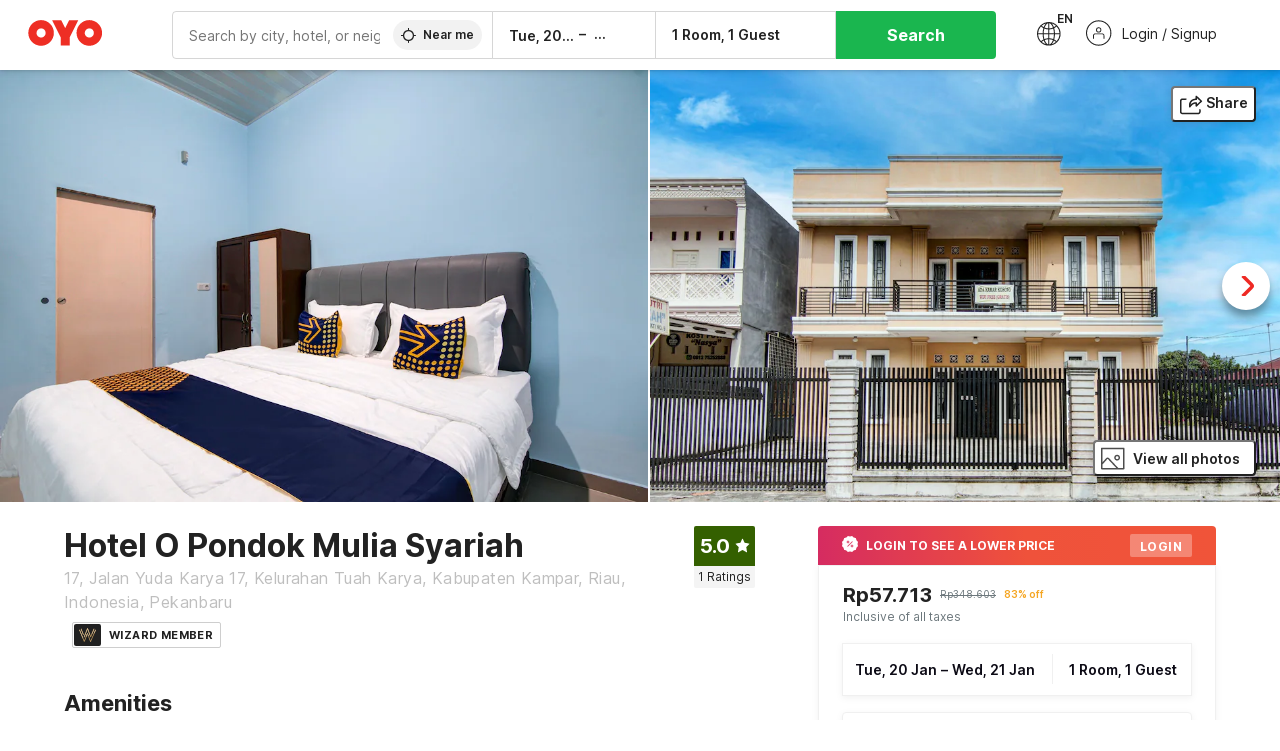

--- FILE ---
content_type: text/html; charset=utf-8
request_url: https://www.oyorooms.com/id/209842/
body_size: 36028
content:

    <!doctype html>
    <html lang="en" dir=ltr>
    <head>
      <meta charSet="utf-8" />
      <meta httpEquiv="x-ua-compatible" content="ie=edge; chrome=1" />
      <meta name="google-site-verification" content="lCkLu-7S0Eb5LOgDgmoWxSWzbopNfzKW01ZEe3ldsOc" />
      <script type="text/javascript">
      	window.renderingSource='server'
        var host = window.location.hostname;
        if (!String.prototype.endsWith) {
	        String.prototype.endsWith = function(search, this_len) {
		        if (this_len === undefined || this_len > this.length) {
			        this_len = this.length;
		        }
	      	  return this.substring(this_len - search.length, this_len) === search;
	        };
        }
        // if (! (host.endsWith("oyorooms.com") || host.endsWith("oyorooms.ms") || host.endsWith("oyohotels.co.jp") || host.endsWith("hotelesoyo.com") || host.endsWith("oyohotels.com") || host.endsWith("belvilla.co.in") || host.endsWith("oyorooms.io")) && host.indexOf('localhost') < 0){
        //   window.location.href="https://www.oyorooms.com";
        // }
      </script>
      <meta httpEquiv="content-language" content="en-IN" />
      <meta name="viewport" content="width=device-width, initial-scale=1.0, user-scalable=0, minimum-scale=1.0" />
      <link rel="alternate" href="https://www.oyorooms.com/id/209842/" 
      hreflang="en-id" /><link rel="alternate" href="https://www.oyorooms.com/id/209842/?locale=id" 
      hreflang="id-id" />
      <meta name="full-screen" content="yes" />

      <meta name="theme-color" content="#F5F5F5" />
      <link rel="manifest" href="/manifest.json" />
      <link rel="alternate" href="android-app://com.oyo.consumer/https/www.oyorooms.com/" />
      <meta name="google" content="notranslate" />

      <meta name="apple-mobile-web-app-capable" content="yes">
      <meta name="mobile-web-app-capable" content="yes">


      <link rel="dns-prefetch" href="https://fonts.googleapis.com">
      <link rel="dns-prefetch" href="https://fonts.gstatic.com" crossorigin>
      <link rel="dns-prefetch" href="https://assets.oyoroomscdn.com" />
      <link rel="dns-prefetch" href="https://images.oyoroomscdn.com" />
      <link rel="dns-prefetch" href="https://www.google-analytics.com" />
      <link rel="preconnect" href="https://assets.oyoroomscdn.com" />
      <link rel="preconnect" href="https://images.oyoroomscdn.com" />
      <link rel="preconnect" href="https://www.google-analytics.com" />
      <link rel="preconnect" href="https://fonts.googleapis.com">
      <link rel="preconnect" href="https://fonts.gstatic.com" crossorigin>
      <link href="https://fonts.googleapis.com/css2?family=Host+Grotesk:ital,wght@0,300..800;1,300..800&display=swap" rel="stylesheet">
      <link href=/assets/desktop/main.5e8707fa17bd48596880.css rel="stylesheet" type="text/css" />
      <link href=/assets/desktop/commoncss.d5cd9a49beed69b7e064.css rel="stylesheet" type="text/css" />
      <link href=/assets/desktop/detail.5451d231bc1ca452b6f9.css rel="stylesheet" type="text/css" />
      <script type="text/javascript">
          window.trackingId = "UA-52365165-1";
            window.user_id = undefined || '';
          (function(i,s,o,g,r,a,m){i['GoogleAnalyticsObject']=r;i[r]=i[r]||function(){
                      (i[r].q=i[r].q||[]).push(arguments)},i[r].l=1*new Date();a=s.createElement(o),
                  m=s.getElementsByTagName(o)[0];a.async=1;a.src=g;m.parentNode.insertBefore(a,m)
          })(window,document,'script','https://www.google-analytics.com/analytics.js','ga');
          ga('create', {
              userId : window.user_id || '',
              trackingId: window.trackingId,
              cookieDomain: 'auto',
              siteSpeedSampleRate: 30,
              useAmpClientId: true,
              cookieFlags: "SameSite=None; Secure"
          });
          ga('require','ec');
      </script>
      <script type="text/javascript"}>
          window.GaTrackingId = "G-589V9TZFMV";
          function loadGoogleTagManager() {
            var script = document.createElement('script');
            script.async = true;
            script.src = 'https://www.googletagmanager.com/gtag/js?id=G-589V9TZFMV';
            document.head.appendChild(script);
          }
          loadGoogleTagManager();
          window.dataLayer = window.dataLayer || [];
          function gtag(){dataLayer.push(arguments);}
          gtag('consent', 'default', {
            'ad_user_data': 'granted',
            'ad_personalization': 'granted',
            'ad_storage': 'granted',
            'analytics_storage': 'granted',
          });
          gtag('js', new Date());
          gtag('config',  window.GaTrackingId, {'allow_enhanced_conversions': true});
      </script>
      
      <title data-react-helmet="true">Hotel O Pondok Mulia Syariah, OYO Hotels Pekanbaru, Book @ Rp49070 - OYO</title>
      <meta data-react-helmet="true" property="og:site_name" content="OYO Rooms"/><meta data-react-helmet="true" property="og:publisher" content="https://www.facebook.com/oyorooms"/><meta data-react-helmet="true" property="og:type" content="website"/><meta data-react-helmet="true" property="fb:app_id" content="1576475359296300"/><meta data-react-helmet="true" name="twitter:card" content="app"/><meta data-react-helmet="true" name="twitter:app:country" content="in"/><meta data-react-helmet="true" name="twitter:text:title" content="OYO Rooms"/><meta data-react-helmet="true" name="twitter:image" content="https://assets.oyoroomscdn.com/pwa/icons/oyo-logo-120x120.jpg"/><meta data-react-helmet="true" name="description" content="For a delightful stay book Hotel O Pondok Mulia Syariah at Rp49070/night.."/><meta data-react-helmet="true" name="keywords" content="budget hotels in Pekanbaru , guest house in Pekanbaru , Pekanbaru budget hotels, Pekanbaru guest house, low rate hotels, cheap price hotels"/><meta data-react-helmet="true" property="og:title" content="Hotel O Pondok Mulia Syariah, OYO Hotels Pekanbaru, Book @ Rp49070 - OYO"/><meta data-react-helmet="true" property="og:description" content="For a delightful stay book Hotel O Pondok Mulia Syariah at Rp49070/night.."/><meta data-react-helmet="true" name="twitter:title" content="Hotel O Pondok Mulia Syariah, OYO Hotels Pekanbaru, Book @ Rp49070 - OYO"/><meta data-react-helmet="true" name="twitter:description" content="For a delightful stay book Hotel O Pondok Mulia Syariah at Rp49070/night.."/><meta data-react-helmet="true" property="og:image" content="https://images.oyoroomscdn.com/uploads/hotel_image/209842/63a5cd52552f4dd3.jpg"/><meta data-react-helmet="true" property="og:url" content="https://www.oyorooms.com/id/209842/"/><meta data-react-helmet="true" name="twitter:url" content="https://www.oyorooms.com/id/209842/"/>
      <link data-react-helmet="true" rel="icon" href="/favicon.ico"/><link data-react-helmet="true" rel="icon" href="/favicon.ico" sizes="48x48" type="image/x-icon"/><link data-react-helmet="true" rel="apple-touch-icon" sizes="48x48" href="https://assets.oyoroomscdn.com/pwa/icons/oyo-logo-48x48.jpg"/><link data-react-helmet="true" rel="apple-touch-icon" sizes="76x76" href="https://assets.oyoroomscdn.com/pwa/icons/oyo-logo-76x76.jpg"/><link data-react-helmet="true" rel="apple-touch-icon" sizes="120x120" href="https://assets.oyoroomscdn.com/pwa/icons/oyo-logo-120x120.jpg"/><link data-react-helmet="true" rel="apple-touch-icon" sizes="152x152" href="https://assets.oyoroomscdn.com/pwa/icons/oyo-logo-152x152.jpg"/><link data-react-helmet="true" rel="canonical" href="https://www.oyorooms.com/id/209842/"/>
      <script data-react-helmet="true" type="application/ld+json">{"@context":"https://schema.org","name":"Hotel O Pondok Mulia Syariah","@type":"Hotel","@id":"https://www.oyorooms.com/id/209842/","identifier":209842,"telephone":"+622129707600","url":"https://www.oyorooms.com/id/209842/","image":"https://images.oyoroomscdn.com/uploads/hotel_image/209842/63a5cd52552f4dd3.jpg","geo":{"@type":"GeoCoordinates","latitude":0.4602951403208683,"longitude":101.36526307091117},"hasMap":"https://www.google.com/maps?q=0.4602951403208683,101.36526307091117&z=13","address":{"@type":"PostalAddress","streetAddress":"Jalan Yuda Karya 17, Kelurahan Tuah Karya, Kabupaten Kampar, Riau, Indonesia, Pekanbaru","addressLocality":"Pekanbaru","addressCountry":"Indonesia"},"makesOffer":{"@type":["Offer","LodgingReservation"],"identifier":209842,"checkinTime":"2026-01-20T13:30 PM:00","checkoutTime":"2026-01-21T12:30 PM:00","priceSpecification":{"@type":"CompoundPriceSpecification","price":57713,"priceCurrency":"IDR"}},"aggregateRating":{"@type":"AggregateRating","ratingValue":5,"reviewCount":1,"bestRating":"5"}}</script>

      
          
          <link rel="preload" as="script" href="/assets/desktop/runtime.7416f9afe38e82d54113.js" />
          <link rel="preload" as="script" href="/assets/desktop/externalvendor.f057d76024c8ef6705d2.js" />
          <link rel="preload" as="script" href="/assets/desktop/common.8c7092ffa2e4edf78bcd.js" />
          <link rel="preload" as="script" href=/assets/desktop/commoncss.fed71782b4efcd643841.js />
          <link rel="preload" as="script" href="/assets/desktop/detail.73a8676066ece523d5d0.js" />
          <link rel="preload" as="script" href="/assets/desktop/main.fc4c06146b0554151b6e.js" />
      


      </head>
        <body itemscope itemtype="http://schema.org/WebPage">
        <script type="text/javascript">
            window.abExpConfig = {"sold":{"val":0,"v":1},"mww2":{"val":"1","v":"4"},"hbad":{"val":0,"v":1},"BnTc":{"val":0,"v":1},"near":{"val":0,"v":1},"ioab":{"val":"0","v":"2"},"mhdp":{"val":"1","v":"5"},"bcrp":{"val":"0","v":"5"},"pwbs":{"val":"1","v":"3"},"mwsb":{"val":0,"v":1},"slin":{"val":0,"v":1},"hsdm":{"val":"2","v":"2"},"lpex":{"val":0,"v":1},"lphv":{"val":0,"v":1},"dpcv":{"val":0,"v":1},"gmab":{"val":0,"v":1},"urhe":{"val":0,"v":1},"prdp":{"val":0,"v":1},"comp":{"val":"0","v":"5"},"sldw":{"val":0,"v":1},"mdab":{"val":0,"v":1},"nrmp":{"val":"1","v":"3"},"nhyw":{"val":"1","v":"1"},"wboi":{"val":0,"v":1},"sst":{"val":0,"v":1},"txwb":{"val":0,"v":1},"pod2":{"val":0,"v":1},"ppsi":{"val":0,"v":1},"gcer":{"val":0,"v":1},"recs":{"val":"1","v":"2"},"swhp":{"val":0,"v":1},"lvhm":{"val":"1","v":"3"},"gmbr":{"val":"1","v":"15"},"yolo":{"val":"1","v":"6"},"rcta":{"val":"1","v":"3"},"cbot":{"val":"1","v":"5"},"otpv":{"val":"1","v":"7"},"trtr":{"val":0,"v":1},"lbhw":{"val":0,"v":1},"ndbp":{"val":"0","v":"3"},"mapu":{"val":"1","v":"3"},"nclc":{"val":0,"v":1},"dwsl":{"val":"1","v":"2"},"eopt":{"val":"1","v":"2"},"wizi":{"val":0,"v":1},"morr":{"val":"1","v":"2"},"yopb":{"val":"0","v":"3"},"TTP":{"val":"1","v":"4"},"Dweb":{"val":0,"v":1},"aimw":{"val":0,"v":1},"hdpn":{"val":"0","v":"5"},"web2":{"val":"0","v":"4"},"log2":{"val":0,"v":1},"spw1":{"val":0,"v":1},"strf":{"val":0,"v":1},"ugce":{"val":0,"v":1},"ltvr":{"val":0,"v":1},"hwiz":{"val":0,"v":1},"wizz":{"val":"1","v":"3"},"lpcp":{"val":"1","v":"3"},"clhp":{"val":"0","v":"6"},"prwt":{"val":0,"v":1},"cbhd":{"val":0,"v":1},"ins2":{"val":"0","v":"32"},"mcal":{"val":0,"v":1},"mhdc":{"val":"1","v":"5"},"lopo":{"val":"1","v":"3"},"ptax":{"val":"1","v":"2"},"iiat":{"val":0,"v":1},"pbnb":{"val":"0","v":"7"},"ror2":{"val":"1","v":"2"},"mbwe":{"val":0,"v":1},"mboe":{"val":0,"v":1},"ctry":{"val":"1","v":"2"},"mshd":{"val":0,"v":1},"sovb":{"val":0,"v":1},"ctrm":{"val":0,"v":1},"ofcr":{"val":0,"v":1},"qupi":{"val":0,"v":1},"iupi":{"val":0,"v":1},"nbi1":{"val":0,"v":1},"rwtg":{"val":"1","v":"2"},"stow":{"val":"1","v":"2"},"imtg":{"val":0,"v":1},"ptpa":{"val":"1","v":"5"},"ormp":{"val":"1","v":"5"},"pbre":{"val":0,"v":1},"llat":{"val":"0","v":"4"},"ros1":{"val":0,"v":1}};

            // SW-INSTALLATION
            (function() {
              if ('serviceWorker' in navigator ) {
                  window.addEventListener('load', function(){
                    navigator.serviceWorker.register("/service-worker-desktop.js",{scope: "/"});
                  });
              }
          })();
        </script>
        <div id="root" style="height:100vh;"><style data-emotion-c="1acbpvw r9lts4 g49e0i 1iupfd9 s2hsb0 162c9d0 8ijf8a p2g0oj jj695s xotlao 1t05q14 mk5v0g zi3trd bxjamc 1x32axc g7fw8n ml1sc2">@-webkit-keyframes animation-1acbpvw{0%{opacity:0;}100%{opacity:1;}}@keyframes animation-1acbpvw{0%{opacity:0;}100%{opacity:1;}}@-webkit-keyframes animation-r9lts4{0%{background-position:-350px 0;}100%{background-position:350px 0;}}@keyframes animation-r9lts4{0%{background-position:-350px 0;}100%{background-position:350px 0;}}@-webkit-keyframes animation-g49e0i{from{-webkit-transform:translate3d(0,-100 %,0);-ms-transform:translate3d(0,-100 %,0);transform:translate3d(0,-100 %,0);visibility:visible;}to{-webkit-transform:translate3d(0,0,0);-ms-transform:translate3d(0,0,0);transform:translate3d(0,0,0);}}@keyframes animation-g49e0i{from{-webkit-transform:translate3d(0,-100 %,0);-ms-transform:translate3d(0,-100 %,0);transform:translate3d(0,-100 %,0);visibility:visible;}to{-webkit-transform:translate3d(0,0,0);-ms-transform:translate3d(0,0,0);transform:translate3d(0,0,0);}}@-webkit-keyframes animation-1iupfd9{from{-webkit-transform:translate3d(0,0,0);-ms-transform:translate3d(0,0,0);transform:translate3d(0,0,0);}to{visibility:hidden;-webkit-transform:translate3d(0,-100 %,0);-ms-transform:translate3d(0,-100 %,0);transform:translate3d(0,-100 %,0);}}@keyframes animation-1iupfd9{from{-webkit-transform:translate3d(0,0,0);-ms-transform:translate3d(0,0,0);transform:translate3d(0,0,0);}to{visibility:hidden;-webkit-transform:translate3d(0,-100 %,0);-ms-transform:translate3d(0,-100 %,0);transform:translate3d(0,-100 %,0);}}@-webkit-keyframes animation-s2hsb0{from{-webkit-transform:translate3d(100 %,0,0);-ms-transform:translate3d(100 %,0,0);transform:translate3d(100 %,0,0);visibility:visible;}to{-webkit-transform:translate3d(0,0,0);-ms-transform:translate3d(0,0,0);transform:translate3d(0,0,0);}}@keyframes animation-s2hsb0{from{-webkit-transform:translate3d(100 %,0,0);-ms-transform:translate3d(100 %,0,0);transform:translate3d(100 %,0,0);visibility:visible;}to{-webkit-transform:translate3d(0,0,0);-ms-transform:translate3d(0,0,0);transform:translate3d(0,0,0);}}@-webkit-keyframes animation-162c9d0{from{-webkit-transform:translate3d(0,100 %,0);-ms-transform:translate3d(0,100 %,0);transform:translate3d(0,100 %,0);visibility:visible;}to{-webkit-transform:translate3d(0,0,0);-ms-transform:translate3d(0,0,0);transform:translate3d(0,0,0);}}@keyframes animation-162c9d0{from{-webkit-transform:translate3d(0,100 %,0);-ms-transform:translate3d(0,100 %,0);transform:translate3d(0,100 %,0);visibility:visible;}to{-webkit-transform:translate3d(0,0,0);-ms-transform:translate3d(0,0,0);transform:translate3d(0,0,0);}}@-webkit-keyframes animation-8ijf8a{from{-webkit-transform:translate3d(0,0,0);-ms-transform:translate3d(0,0,0);transform:translate3d(0,0,0);}to{visibility:hidden;-webkit-transform:translate3d(100 %,0,0);-ms-transform:translate3d(100 %,0,0);transform:translate3d(100 %,0,0);}}@keyframes animation-8ijf8a{from{-webkit-transform:translate3d(0,0,0);-ms-transform:translate3d(0,0,0);transform:translate3d(0,0,0);}to{visibility:hidden;-webkit-transform:translate3d(100 %,0,0);-ms-transform:translate3d(100 %,0,0);transform:translate3d(100 %,0,0);}}@-webkit-keyframes animation-p2g0oj{from{-webkit-transform:translate3d(0,0,0);-ms-transform:translate3d(0,0,0);transform:translate3d(0,0,0);opacity:0;}to{opacity:1;-webkit-transform:translate3d(0,100%,0);-ms-transform:translate3d(0,100%,0);transform:translate3d(0,100%,0);}}@keyframes animation-p2g0oj{from{-webkit-transform:translate3d(0,0,0);-ms-transform:translate3d(0,0,0);transform:translate3d(0,0,0);opacity:0;}to{opacity:1;-webkit-transform:translate3d(0,100%,0);-ms-transform:translate3d(0,100%,0);transform:translate3d(0,100%,0);}}@-webkit-keyframes animation-jj695s{0%{-webkit-transform:scale(1) translate3d(0,0,0);-ms-transform:scale(1) translate3d(0,0,0);transform:scale(1) translate3d(0,0,0);-webkit-transform-origin:50% 16%;-ms-transform-origin:50% 16%;transform-origin:50% 16%;}100%{-webkit-transform:scale(1.1) translate3d(-30px,0,0);-ms-transform:scale(1.1) translate3d(-30px,0,0);transform:scale(1.1) translate3d(-30px,0,0);-webkit-transform-origin:top;-ms-transform-origin:top;transform-origin:top;}}@keyframes animation-jj695s{0%{-webkit-transform:scale(1) translate3d(0,0,0);-ms-transform:scale(1) translate3d(0,0,0);transform:scale(1) translate3d(0,0,0);-webkit-transform-origin:50% 16%;-ms-transform-origin:50% 16%;transform-origin:50% 16%;}100%{-webkit-transform:scale(1.1) translate3d(-30px,0,0);-ms-transform:scale(1.1) translate3d(-30px,0,0);transform:scale(1.1) translate3d(-30px,0,0);-webkit-transform-origin:top;-ms-transform-origin:top;transform-origin:top;}}@-webkit-keyframes animation-xotlao{0%,100%{-webkit-transform:rotate(0deg);-webkit-transform:rotate(0deg);-ms-transform:rotate(0deg);transform:rotate(0deg);}25%{-webkit-transform:rotate(-20deg);-webkit-transform:rotate(-20deg);-ms-transform:rotate(-20deg);transform:rotate(-20deg);}50%{-webkit-transform:rotate(20deg);-webkit-transform:rotate(20deg);-ms-transform:rotate(20deg);transform:rotate(20deg);}75%{-webkit-transform:rotate(-20deg);-webkit-transform:rotate(-20deg);-ms-transform:rotate(-20deg);transform:rotate(-20deg);}}@keyframes animation-xotlao{0%,100%{-webkit-transform:rotate(0deg);-webkit-transform:rotate(0deg);-ms-transform:rotate(0deg);transform:rotate(0deg);}25%{-webkit-transform:rotate(-20deg);-webkit-transform:rotate(-20deg);-ms-transform:rotate(-20deg);transform:rotate(-20deg);}50%{-webkit-transform:rotate(20deg);-webkit-transform:rotate(20deg);-ms-transform:rotate(20deg);transform:rotate(20deg);}75%{-webkit-transform:rotate(-20deg);-webkit-transform:rotate(-20deg);-ms-transform:rotate(-20deg);transform:rotate(-20deg);}}@-webkit-keyframes animation-1t05q14{0%{opacity:0;-webkit-transform:translateY(-20px);-ms-transform:translateY(-20px);transform:translateY(-20px);}100%{opacity:1;-webkit-transform:translateY(0);-ms-transform:translateY(0);transform:translateY(0);}}@keyframes animation-1t05q14{0%{opacity:0;-webkit-transform:translateY(-20px);-ms-transform:translateY(-20px);transform:translateY(-20px);}100%{opacity:1;-webkit-transform:translateY(0);-ms-transform:translateY(0);transform:translateY(0);}}@-webkit-keyframes animation-mk5v0g{from{-webkit-transform:translateY(-100%);-ms-transform:translateY(-100%);transform:translateY(-100%);}to{-webkit-transform:translateY(0%);-ms-transform:translateY(0%);transform:translateY(0%);}}@keyframes animation-mk5v0g{from{-webkit-transform:translateY(-100%);-ms-transform:translateY(-100%);transform:translateY(-100%);}to{-webkit-transform:translateY(0%);-ms-transform:translateY(0%);transform:translateY(0%);}}@-webkit-keyframes animation-zi3trd{0%,50%,100%{-webkit-transform:translateY(0);-ms-transform:translateY(0);transform:translateY(0);}25%,75%{-webkit-transform:translateY(-8px);-ms-transform:translateY(-8px);transform:translateY(-8px);}}@keyframes animation-zi3trd{0%,50%,100%{-webkit-transform:translateY(0);-ms-transform:translateY(0);transform:translateY(0);}25%,75%{-webkit-transform:translateY(-8px);-ms-transform:translateY(-8px);transform:translateY(-8px);}}@-webkit-keyframes animation-bxjamc{0%,100%{-webkit-transform:translate(0px,-3px) scaleY(1.2);-ms-transform:translate(0px,-3px) scaleY(1.2);transform:translate(0px,-3px) scaleY(1.2);}50%{-webkit-transform:translate(0px,1px) scaleY(0.9);-ms-transform:translate(0px,1px) scaleY(0.9);transform:translate(0px,1px) scaleY(0.9);}}@keyframes animation-bxjamc{0%,100%{-webkit-transform:translate(0px,-3px) scaleY(1.2);-ms-transform:translate(0px,-3px) scaleY(1.2);transform:translate(0px,-3px) scaleY(1.2);}50%{-webkit-transform:translate(0px,1px) scaleY(0.9);-ms-transform:translate(0px,1px) scaleY(0.9);transform:translate(0px,1px) scaleY(0.9);}}@-webkit-keyframes animation-1x32axc{from{stroke-dashoffset:var(--loader-var);}to{stroke-dashoffset:0px;}}@keyframes animation-1x32axc{from{stroke-dashoffset:var(--loader-var);}to{stroke-dashoffset:0px;}}.slick-slider{position:relative;display:block;box-sizing:border-box;-webkit-touch-callout:none;-webkit-user-select:none;-khtml-user-select:none;-moz-user-select:none;-ms-user-select:none;-webkit-user-select:none;-moz-user-select:none;-ms-user-select:none;user-select:none;-ms-touch-action:pan-y;touch-action:pan-y;-webkit-tap-highlight-color:transparent;}.slick-list{position:relative;overflow:hidden;display:block;margin:0;padding:0;}.slick-list:focus{outline:none;}.slick-list.dragging{cursor:pointer;cursor:hand;}.slick-slider .slick-track,.slick-slider .slick-list{-webkit-transform:translate3d(0,0,0);-moz-transform:translate3d(0,0,0);-ms-transform:translate3d(0,0,0);-o-transform:translate3d(0,0,0);-webkit-transform:translate3d(0,0,0);-ms-transform:translate3d(0,0,0);transform:translate3d(0,0,0);}.slick-track{position:relative;left:0;top:0;display:block;margin-left:auto;margin-right:auto;}.slick-track:before,.slick-track:after{content:"";display:table;}.slick-track:after{clear:both;}.slick-loading .slick-track{visibility:hidden;}.slick-slide{float:left;height:100%;min-height:1px;display:none;}[dir="rtl"] .slick-slide{float:left;}.slick-slide img{display:block;}.slick-slide.slick-loading img{display:none;}.slick-slide.dragging img{pointer-events:none;}.slick-initialized .slick-slide{display:block;}.slick-loading .slick-slide{visibility:hidden;}.slick-vertical .slick-slide{display:block;height:auto;border:1px solid transparent;}.slick-arrow.slick-hidden{display:none;}.slick-prev,.slick-next{position:absolute;display:block;height:20px;width:20px;line-height:0;font-size:0;cursor:pointer;background:transparent;color:transparent;top:50%;-webkit-transform:translate(0,-50%);-ms-transform:translate(0,-50%);-webkit-transform:translate(0,-50%);-ms-transform:translate(0,-50%);transform:translate(0,-50%);padding:0;border:none;outline:none;width:48px;height:48px;box-shadow:0 7px 8px 0 rgba(0,0,0,0.35);background-color:#fff;border:none;z-index:2;border-radius:50%;opacity:1;-webkit-transition:.2s;transition:.2s;}.slick-prev:hover,.slick-next:hover,.slick-prev:focus,.slick-next:focus{outline:none;}.slick-prev:hover:before,.slick-next:hover:before,.slick-prev:focus:before,.slick-next:focus:before{opacity:1 !default;}.slick-prev.slick-disabled,.slick-next.slick-disabled{opacity:0;visibility:hidden;}.slick-prev.slick-disabled:before,.slick-next.slick-disabled:before{opacity:0.25!default;}.slick-prev:before,.slick-next:before{font-size:20px;line-height:1;color:black !default;-webkit-font-smoothing:antialiased;-moz-osx-font-smoothing:grayscale;}.slick-prev{left:-24px;}[dir="rtl"] .slick-prev{right:20px;}.slick-prev:before{content:'';-webkit-transform:rotate(180deg);-ms-transform:rotate(180deg);transform:rotate(180deg);background:url("[data-uri]");background-repeat:no-repeat;background-position:center;height:20px;margin-right:2px;line-height:0;display:-webkit-box;display:-webkit-flex;display:-ms-flexbox;display:flex;-webkit-box-pack:center;-webkit-justify-content:center;-ms-flex-pack:center;justify-content:center;-webkit-align-items:center;-webkit-box-align:center;-ms-flex-align:center;align-items:center;}[dir="rtl"] .slick-prev:before{content:'';background:url("[data-uri]");background-repeat:no-repeat;background-position:center;height:20px;margin-left:2px;line-height:0;display:-webkit-box;display:-webkit-flex;display:-ms-flexbox;display:flex;-webkit-box-pack:center;-webkit-justify-content:center;-ms-flex-pack:center;justify-content:center;-webkit-align-items:center;-webkit-box-align:center;-ms-flex-align:center;align-items:center;-webkit-transform:rotate(180deg);-ms-transform:rotate(180deg);transform:rotate(180deg);}.slick-next{right:-24px;}[dir="rtl"] .slick-next{left:20px;right:auto !important;}.slick-next:before{content:'';background:url("[data-uri]");background-repeat:no-repeat;background-position:center;height:20px;margin-left:2px;line-height:0;display:-webkit-box;display:-webkit-flex;display:-ms-flexbox;display:flex;-webkit-box-pack:center;-webkit-justify-content:center;-ms-flex-pack:center;justify-content:center;-webkit-align-items:center;-webkit-box-align:center;-ms-flex-align:center;align-items:center;}[dir="rtl"] .slick-next:before{content:'';-webkit-transform:rotate(0deg);-ms-transform:rotate(0deg);transform:rotate(0deg);background:url("[data-uri]");background-repeat:no-repeat;background-position:center;height:20px;margin-right:2px;line-height:0;display:-webkit-box;display:-webkit-flex;display:-ms-flexbox;display:flex;-webkit-box-pack:center;-webkit-justify-content:center;-ms-flex-pack:center;justify-content:center;-webkit-align-items:center;-webkit-box-align:center;-ms-flex-align:center;align-items:center;}.slick-dotted.slick-slider{margin-bottom:30px;}.slick-dots{position:absolute;bottom:-25px;list-style:none;display:block;text-align:center;padding:0;margin:0;width:100%;}.slick-dots li{position:relative;display:inline-block;height:20px;width:20px;margin:0 5px;padding:0;cursor:pointer;}.slick-dots li button{border:0;background:transparent;display:block;height:20px;width:20px;outline:none;line-height:0;font-size:0;color:transparent;padding:5px;cursor:pointer;}.slick-dots li button:hover,.slick-dots li button:focus{outline:none;}.slick-dots li button:hover:before,.slick-dots li button:focus:before{opacity:1 !default;}.slick-dots li button:before{position:absolute;top:0;left:0;content:"\0o2022" !default;width:20px;height:20px;font-size:6px !default;line-height:20px;text-align:center;color:black !default;opacity:0.25!default;-webkit-font-smoothing:antialiased;-moz-osx-font-smoothing:grayscale;}.slick-dots li.slick-active button:before{color:black !default;opacity:0.75 !default;}.slick-list{height:100%;}.slick-slide *{outline:none;}.slick-slider *{-webkit-backface-visibility:hidden;-moz-backface-visibility:hidden;-ms-backface-visibility:hidden;-webkit-backface-visibility:hidden;backface-visibility:hidden;}.slick-animatedSlideshow .slick-prev,.slick-animatedSlideshow .slick-next{-webkit-transition:all 0.3s ease;transition:all 0.3s ease;visibility:hidden;background-color:transparentize(#000000,0.7);}.slick-animatedSlideshow .slick-prev:hover,.slick-animatedSlideshow .slick-next:hover{background-color:transparentize(#000000,0.46);}.slick-animatedSlideshow .slick-next{right:-44px;}.slick-animatedSlideshow .slick-next:before{content:'';background:url("[data-uri]");background-repeat:no-repeat;background-position:center;height:20px;}.slick-animatedSlideshow .slick-prev{left:-44px;}.slick-animatedSlideshow .slick-prev:before{content:'';background:url("[data-uri]");background-repeat:no-repeat;background-position:center;height:20px;}.slick-animatedSlideshow:hover .slick-prev{visibility:visible;left:20px;}.slick-animatedSlideshow:hover .slick-next{visibility:visible;right:20px;}.slick-animatedSlideshow--persistArrows .slick-prev{visibility:visible;left:20px;}.slick-animatedSlideshow--persistArrows .slick-next{visibility:visible;right:20px !important;}.slick-animatedSlideshow .slick-dots{bottom:25px;right:20px;width:auto;}.slick-animatedSlideshow .slick-dots li{margin:0;}.slick-animatedSlideshow .slick-dots li button:before{font-size:22px;color:#fff;opacity:0.5;-webkit-transition:all 0.5s ease;transition:all 0.5s ease;}.slick-animatedSlideshow .slick-dots li.slick-active button:before{font-size:26px;top:-1px;color:#fff;opacity:1;}.slick-dataSlideshow .slick-prev,.slick-dataSlideshow .slick-next{top:calc(100% + 65px);height:32px;width:32px;}.slick-dataSlideshow .slick-prev{left:calc(100% - 80px);}.slick-dataSlideshow .slick-next{right:0;}.slickCompactArrows .slick-prev,.slickCompactArrows .slick-next{box-shadow:0 2px 8px 0 rgba(0,0,0,0.12);height:32px;width:32px;}.slick-vibrantControls .slick-next,.slick-vibrantControls .slick-prev{background:#f88881;height:64px;width:64px;box-shadow:0 7px 8px 0 rgba(0,0,0,.2);opacity:1;-webkit-transition:0.2s;transition:0.2s;}.slick-vibrantControls .slick-next:hover,.slick-vibrantControls .slick-prev:hover{background:#ee2e24;}.slick-vibrantControls .slick-next:before,.slick-vibrantControls .slick-prev:before{content:'';background:url("[data-uri]");background-repeat:no-repeat;background-position:center;height:30px;}.slick-vibrantControls .slick-prev:before{-webkit-transform:rotate(180deg);-ms-transform:rotate(180deg);transform:rotate(180deg);}.slick-lightboxControls .slick-next,.slick-lightboxControls .slick-prev{background:transparent;height:64px;width:64px;box-shadow:none;opacity:1;-webkit-transition:0.2s;transition:0.2s;}.slick-lightboxControls .slick-next:before,.slick-lightboxControls .slick-prev:before{content:'';background:url("[data-uri]");background-repeat:no-repeat;background-position:center;height:40px;}.slick-lightboxControls .slick-prev:before{-webkit-transform:rotate(180deg);-ms-transform:rotate(180deg);transform:rotate(180deg);}.slick-lightboxControls .slick-disabled{visibility:visible;cursor:default;}.slick-lightboxControls .slick-disabled:before{opacity:0.3;}.slick-lightboxControls--compact .slick-next:before,.slick-lightboxControls--compact .slick-prev:before{background:url("[data-uri]");background-repeat:no-repeat;background-position:center;height:30px;}.slickCompactArrows .slick-prev,.slickCompactArrows .slick-next{box-shadow:0 2px 8px 0 rgba(0,0,0,0.12);height:32px;width:32px;}@-webkit-keyframes animation-ml1sc2{0%{opacity:0;}100%{opacity:1;}}@keyframes animation-ml1sc2{0%{opacity:0;}100%{opacity:1;}}</style><div class="layout__container"><div style="top: 0px; left: 0px; position: absolute; height: 0px; width: 0px;"><svg xmlns="http://www.w3.org/2000/svg" width="0" height="0"><symbol id="logo" viewBox="0 0 53 20"><path d="M44.584 19.15c5.034 0 9.13-4.123 9.13-9.19 0-5.07-4.096-9.19-9.13-9.19-5.035 0-9.13 4.12-9.13 9.19 0 5.067 4.095 9.19 9.13 9.19zm0-12.467c1.794 0 3.255 1.47 3.255 3.276 0 1.806-1.462 3.274-3.256 3.274-1.795 0-3.254-1.468-3.254-3.275 0-1.808 1.46-3.277 3.254-3.277zM10.138 19.15c5.034 0 9.13-4.123 9.13-9.19 0-5.07-4.096-9.19-9.13-9.19-5.033 0-9.13 4.12-9.13 9.19 0 5.067 4.097 9.19 9.13 9.19zm0-12.467c1.795 0 3.255 1.47 3.255 3.276 0 1.806-1.46 3.274-3.255 3.274-1.794 0-3.253-1.468-3.253-3.275 0-1.808 1.46-3.277 3.253-3.277zm17.218-.207L24.553.89H17.99l6.13 12.22v5.753h6.473V13.11L36.723.89h-6.566l-2.8 5.586z"></path></symbol></svg></div><div style="position: absolute; top: 0px; left: 0px; width: 0px; height: 0px;"></div><style data-emotion-c="r9c3xt">.c-r9c3xt{width:100%;min-height:100vh;background:#fff;}</style><div class="c-r9c3xt"><div><div><div class="cmsWrapper common__topFold"><div class="oyo-row oyo-row--no-spacing headerSticky"><div class="oyo-cell headerSticky__leftHeader"><style data-emotion-c="nn640c">.c-nn640c{-webkit-text-decoration:none;text-decoration:none;color:inherit;}</style><a class="c-nn640c headerSticky__logoWrapper" href="/id/"><svg class="headerSticky__logo"><use xlink:href="#logo"></use></svg></a></div><div class="oyo-cell headerSticky__rightHeader"><div class="oyo-row oyo-row--no-spacing headerSearchWidget "><div class="headerSearchWidget__comp headerSearchWidget__autoComplete"><div class="oyo-row oyo-row--no-spacing autoCompleteDesktop
          autoCompleteDesktop--header
          
        "><div class="oyo-cell oyo-cell--12-col oyo-cell--8-col-tablet oyo-cell--4-col-phone"><form class="autoCompleteDesktop__searchContainer"><input id="autoComplete__header" type="text" placeholder="Search by city, hotel, or neighborhood" value autoComplete="off" required class="autoCompleteDesktop__searchBox
              autoCompleteDesktop__searchBox--header
              autoCompleteDesktop__searchBox--nearbyVisible" /><div class="autoCompleteDesktop__nearbyComponentWrapper"><div class="nearbyComponent ripple"><span class="nearbyComponent__iconWrapper"><svg class="nearbyComponent__icon"><use xlink:href="#crosshair-icon"></use></svg></span><span class="d-text12 is-fontBold nearbyComponent__text">Near me</span></div></div><span></span></form></div><span></span></div></div><div class="headerSearchWidget__comp headerSearchWidget__dateRangePicker "><div class="oyo-row oyo-row--no-spacing u-h100 u-justifySpaceBetween u-alignItemsCenter headerDatePicker"><div class="oyo-cell oyo-cell--12-col oyo-cell--8-col-tablet oyo-cell--4-col-phone d-text14 headerDatePicker__checkInOut u-textEllipsis"><span class="headerDatePicker__date u-textEllipsis">Tue, 20 Jan</span><span class="headerDatePicker__arrowWrapper">–</span><span class="headerDatePicker__date u-textEllipsis">Wed, 21 Jan</span></div><span></span></div></div><div class="headerSearchWidget__comp headerSearchWidget__guestRoomPicker "><div class="oyo-row oyo-row--no-spacing u-h100 u-justifyCenter u-alignItemsCenter headerGuestRoomPicker"><div class="oyo-cell oyo-cell--12-col oyo-cell--8-col-tablet oyo-cell--4-col-phone d-text14 u-textEllipsis headerGuestRoomPicker__guestRoomCount">1 Room, 1 Guest</div><span></span></div></div><div class="headerSearchWidget__comp headerSearchWidget__search"><button class="u-textCenter searchButton searchButton--header">Search</button></div></div><div class="headerSticky__menu"><style data-emotion-c="nkc0zw">.c-nkc0zw{display:-webkit-box;display:-webkit-flex;display:-ms-flexbox;display:flex;position:relative;-webkit-align-items:center;-webkit-box-align:center;-ms-flex-align:center;align-items:center;outline:none;cursor:pointer;padding-left:8px;}</style><div headerPrimary__rightHeader tabIndex="-1" class="c-nkc0zw"><style data-emotion-c="19zgl86">.c-19zgl86{text-transform:uppercase;position:absolute;top:-10px;right:-12px;font-weight:600;font-size:12px;}</style><div class="c-19zgl86">en</div></div><div data-cms-id="275245" data-cms-template="cWEB-SideMenu" class="sideMenuAuthButton
          
          
          sideMenuAuthButton--headerSecondary"><div class="sideMenuAuthButton__btnWrap"><div class="sideMenuAuthButton__iconWrapper sideMenuAuthButton__iconWrapper--hollow"><svg><use xlink:href="#account-circle-hollow"></use></svg></div><div class="sideMenuAuthButton__contentWrapper"><div class="sideMenuAuthButton__text">Login / Signup</div></div></div></div></div></div></div></div><div><div name="hotelDetailCarousel"><div><style data-emotion-c="8xhyrj">.c-8xhyrj{position:relative;height:60vh;}</style><div class="c-8xhyrj"><style data-emotion-c="1b1daic">.c-1b1daic{margin-top:70px;height:60vh;}.c-1b1daic .slick-next{right:10px;width:48px;height:48px;}.c-1b1daic .slick-prev{left:10px;width:48px;height:48px;}.c-1b1daic .slick-track{width:-webkit-max-content !important;width:-moz-max-content !important;width:max-content !important;}</style><div dir="ltr" class="slick-slider slider variable-width c-1b1daic slick-initialized"><button type="button" data-role="none" style="display: block;" class="slick-arrow slick-prev slick-disabled"> Previous</button><div class="slick-list"><div style="width: 0px; left: 0px;" class="slick-track"><div style="outline: none;" data-index="0" tabIndex="-1" aria-hidden="false" class="slick-slide slick-active slick-current"><div><div tabIndex="-1" style="width: 100%; display: inline-block;"><style data-emotion-c="1hvclm3">.c-1hvclm3{margin-right:2px;height:60vh;}</style><div class="c-1hvclm3"><style data-emotion-c="ahj8kj">.c-ahj8kj{color:rgba(0,0,0,0.54);background:#f3f5f7;height:100%;width:100%;background:#f3f5f7;-webkit-animation:none;animation:none;position:relative;z-index:0;}.c-ahj8kj:after{content:'';position:absolute;height:100%;width:100%;top:0;left:0;background:url(https://assets.oyoroomscdn.com/pwa/images/image-icon-v2.png) no-repeat center center transparent;-webkit-animation:none;animation:none;z-index:-1;}</style><div class="c-ahj8kj"><style data-emotion-c="185bv1r hwlvh4">.c-185bv1r{height:60vh;width:90vh;object-fit:contain;}.c-hwlvh4{width:100%;height:100%;vertical-align:middle;display:-webkit-box;display:-webkit-flex;display:-ms-flexbox;display:flex;height:60vh;width:90vh;object-fit:contain;}</style><img alt="Hotel O Pondok Mulia Syariah, Tampan, Pekanbaru" loading="auto" importance="auto" src="https://images.oyoroomscdn.com/uploads/hotel_image/209842/large/63a5cd52552f4dd3.jpg" itemProp="image" placeholderType="hotel" placeholderClass="c-185bv1r" class="c-hwlvh4" /></div></div></div></div></div><div style="outline: none;" data-index="1" tabIndex="-1" aria-hidden="false" class="slick-slide slick-active"><div><div tabIndex="-1" style="width: 100%; display: inline-block;"><div class="c-1hvclm3"><div class="c-ahj8kj"><img alt="Hotel O Pondok Mulia Syariah, Tampan, Pekanbaru" loading="auto" importance="auto" src="https://images.oyoroomscdn.com/uploads/hotel_image/209842/large/2b7cfea886ea1fcb.jpg" itemProp="image" placeholderType="hotel" placeholderClass="c-185bv1r" class="c-hwlvh4" /></div></div></div></div></div><div style="outline: none;" data-index="2" tabIndex="-1" aria-hidden="false" class="slick-slide slick-active"><div><div tabIndex="-1" style="width: 100%; display: inline-block;"><div class="c-1hvclm3"><div class="c-ahj8kj"><img alt="Hotel O Pondok Mulia Syariah, Tampan, Pekanbaru" loading="auto" importance="auto" src="https://images.oyoroomscdn.com/uploads/hotel_image/209842/large/18ad65ef30afd4f9.jpg" itemProp="image" placeholderType="hotel" placeholderClass="c-185bv1r" class="c-hwlvh4" /></div></div></div></div></div><div style="outline: none;" data-index="3" tabIndex="-1" aria-hidden="true" class="slick-slide"><div><div tabIndex="-1" style="width: 100%; display: inline-block;"><div class="c-1hvclm3"><style data-emotion-c="113j10b">.c-113j10b{color:rgba(0,0,0,0.54);background:#f3f5f7;height:100%;width:100%;background:#f3f5f7;-webkit-animation:animation-r9lts4 1.75s infinite forwards;animation:animation-r9lts4 1.75s infinite forwards;-webkit-animation-timing-function:linear;animation-timing-function:linear;background:linear-gradient(to right,#f3f5f7 8%,darken(#f3f5f7,3%) 18%,#f3f5f7 33%);background-size:800px 104px;position:relative;z-index:0;}.c-113j10b:after{content:'';position:absolute;height:100%;width:100%;top:0;left:0;background:url(https://assets.oyoroomscdn.com/pwa/images/image-icon-v2.png) no-repeat center center transparent;-webkit-animation:none;animation:none;z-index:-1;}</style><div class="c-113j10b"><img alt="Hotel O Pondok Mulia Syariah, Tampan, Pekanbaru" src="https://assets.oyoroomscdn.com/pwa/images/lazy_placeholder.png" lazyLoad itemProp placeholderType="hotel" placeholderClass="c-185bv1r" class="c-185bv1r" /></div></div></div></div></div><div style="outline: none;" data-index="4" tabIndex="-1" aria-hidden="true" class="slick-slide"><div><div tabIndex="-1" style="width: 100%; display: inline-block;"><div class="c-1hvclm3"><div class="c-113j10b"><img alt="Hotel O Pondok Mulia Syariah, Tampan, Pekanbaru" src="https://assets.oyoroomscdn.com/pwa/images/lazy_placeholder.png" lazyLoad itemProp placeholderType="hotel" placeholderClass="c-185bv1r" class="c-185bv1r" /></div></div></div></div></div><div style="outline: none;" data-index="5" tabIndex="-1" aria-hidden="true" class="slick-slide"><div><div tabIndex="-1" style="width: 100%; display: inline-block;"><div class="c-1hvclm3"><div class="c-113j10b"><img alt="Hotel O Pondok Mulia Syariah, Tampan, Pekanbaru" src="https://assets.oyoroomscdn.com/pwa/images/lazy_placeholder.png" lazyLoad itemProp placeholderType="hotel" placeholderClass="c-185bv1r" class="c-185bv1r" /></div></div></div></div></div><div style="outline: none;" data-index="6" tabIndex="-1" aria-hidden="true" class="slick-slide"><div><div tabIndex="-1" style="width: 100%; display: inline-block;"><div class="c-1hvclm3"><div class="c-113j10b"><img alt="Hotel O Pondok Mulia Syariah, Tampan, Pekanbaru" src="https://assets.oyoroomscdn.com/pwa/images/lazy_placeholder.png" lazyLoad itemProp placeholderType="hotel" placeholderClass="c-185bv1r" class="c-185bv1r" /></div></div></div></div></div><div style="outline: none;" data-index="7" tabIndex="-1" aria-hidden="true" class="slick-slide"><div><div tabIndex="-1" style="width: 100%; display: inline-block;"><div class="c-1hvclm3"><div class="c-113j10b"><img alt="Hotel O Pondok Mulia Syariah, Tampan, Pekanbaru" src="https://assets.oyoroomscdn.com/pwa/images/lazy_placeholder.png" lazyLoad itemProp placeholderType="hotel" placeholderClass="c-185bv1r" class="c-185bv1r" /></div></div></div></div></div><div style="outline: none;" data-index="8" tabIndex="-1" aria-hidden="true" class="slick-slide"><div><div tabIndex="-1" style="width: 100%; display: inline-block;"><div class="c-1hvclm3"><div class="c-113j10b"><img alt="Hotel O Pondok Mulia Syariah, Tampan, Pekanbaru" src="https://assets.oyoroomscdn.com/pwa/images/lazy_placeholder.png" lazyLoad itemProp placeholderType="hotel" placeholderClass="c-185bv1r" class="c-185bv1r" /></div></div></div></div></div><div style="outline: none;" data-index="9" tabIndex="-1" aria-hidden="true" class="slick-slide"><div><div tabIndex="-1" style="width: 100%; display: inline-block;"><div class="c-1hvclm3"><div class="c-113j10b"><img alt="Hotel O Pondok Mulia Syariah, Tampan, Pekanbaru" src="https://assets.oyoroomscdn.com/pwa/images/lazy_placeholder.png" lazyLoad itemProp placeholderType="hotel" placeholderClass="c-185bv1r" class="c-185bv1r" /></div></div></div></div></div><div style="outline: none;" data-index="10" tabIndex="-1" aria-hidden="true" class="slick-slide"><div><div tabIndex="-1" style="width: 100%; display: inline-block;"><div class="c-1hvclm3"><div class="c-113j10b"><img alt="Hotel O Pondok Mulia Syariah, Tampan, Pekanbaru" src="https://assets.oyoroomscdn.com/pwa/images/lazy_placeholder.png" lazyLoad itemProp placeholderType="hotel" placeholderClass="c-185bv1r" class="c-185bv1r" /></div></div></div></div></div><div style="outline: none;" data-index="11" tabIndex="-1" aria-hidden="true" class="slick-slide"><div><div tabIndex="-1" style="width: 100%; display: inline-block;"><div class="c-1hvclm3"><div class="c-113j10b"><img alt="Hotel O Pondok Mulia Syariah, Tampan, Pekanbaru" src="https://assets.oyoroomscdn.com/pwa/images/lazy_placeholder.png" lazyLoad itemProp placeholderType="hotel" placeholderClass="c-185bv1r" class="c-185bv1r" /></div></div></div></div></div><div style="outline: none;" data-index="12" tabIndex="-1" aria-hidden="true" class="slick-slide"><div><div tabIndex="-1" style="width: 100%; display: inline-block;"><div class="c-1hvclm3"><div class="c-113j10b"><img alt="Hotel O Pondok Mulia Syariah, Tampan, Pekanbaru" src="https://assets.oyoroomscdn.com/pwa/images/lazy_placeholder.png" lazyLoad itemProp placeholderType="hotel" placeholderClass="c-185bv1r" class="c-185bv1r" /></div></div></div></div></div><div style="outline: none;" data-index="13" tabIndex="-1" aria-hidden="true" class="slick-slide"><div><div tabIndex="-1" style="width: 100%; display: inline-block;"><div class="c-1hvclm3"><div class="c-113j10b"><img alt="Hotel O Pondok Mulia Syariah, Tampan, Pekanbaru" src="https://assets.oyoroomscdn.com/pwa/images/lazy_placeholder.png" lazyLoad itemProp placeholderType="hotel" placeholderClass="c-185bv1r" class="c-185bv1r" /></div></div></div></div></div><div style="outline: none;" data-index="14" tabIndex="-1" aria-hidden="true" class="slick-slide"><div><div tabIndex="-1" style="width: 100%; display: inline-block;"><div class="c-1hvclm3"><div class="c-113j10b"><img alt="Hotel O Pondok Mulia Syariah, Tampan, Pekanbaru" src="https://assets.oyoroomscdn.com/pwa/images/lazy_placeholder.png" lazyLoad itemProp placeholderType="hotel" placeholderClass="c-185bv1r" class="c-185bv1r" /></div></div></div></div></div><div style="outline: none;" data-index="15" tabIndex="-1" aria-hidden="true" class="slick-slide"><div><div tabIndex="-1" style="width: 100%; display: inline-block;"><div class="c-1hvclm3"><div class="c-113j10b"><img alt="Hotel O Pondok Mulia Syariah, Tampan, Pekanbaru" src="https://assets.oyoroomscdn.com/pwa/images/lazy_placeholder.png" lazyLoad itemProp placeholderType="hotel" placeholderClass="c-185bv1r" class="c-185bv1r" /></div></div></div></div></div><div style="outline: none;" data-index="16" tabIndex="-1" aria-hidden="true" class="slick-slide"><div><div tabIndex="-1" style="width: 100%; display: inline-block;"><div class="c-1hvclm3"><div class="c-113j10b"><img alt="Hotel O Pondok Mulia Syariah, Tampan, Pekanbaru" src="https://assets.oyoroomscdn.com/pwa/images/lazy_placeholder.png" lazyLoad itemProp placeholderType="hotel" placeholderClass="c-185bv1r" class="c-185bv1r" /></div></div></div></div></div><div style="outline: none;" data-index="17" tabIndex="-1" aria-hidden="true" class="slick-slide"><div><div tabIndex="-1" style="width: 100%; display: inline-block;"><div class="c-1hvclm3"><div class="c-113j10b"><img alt="Hotel O Pondok Mulia Syariah, Tampan, Pekanbaru" src="https://assets.oyoroomscdn.com/pwa/images/lazy_placeholder.png" lazyLoad itemProp placeholderType="hotel" placeholderClass="c-185bv1r" class="c-185bv1r" /></div></div></div></div></div><div style="outline: none;" data-index="18" tabIndex="-1" aria-hidden="true" class="slick-slide"><div><div tabIndex="-1" style="width: 100%; display: inline-block;"><div class="c-1hvclm3"><div class="c-113j10b"><img alt="Hotel O Pondok Mulia Syariah, Tampan, Pekanbaru" src="https://assets.oyoroomscdn.com/pwa/images/lazy_placeholder.png" lazyLoad itemProp placeholderType="hotel" placeholderClass="c-185bv1r" class="c-185bv1r" /></div></div></div></div></div><div style="outline: none;" data-index="19" tabIndex="-1" aria-hidden="true" class="slick-slide"><div><div tabIndex="-1" style="width: 100%; display: inline-block;"><div class="c-1hvclm3"><div class="c-113j10b"><img alt="Hotel O Pondok Mulia Syariah, Tampan, Pekanbaru" src="https://assets.oyoroomscdn.com/pwa/images/lazy_placeholder.png" lazyLoad itemProp placeholderType="hotel" placeholderClass="c-185bv1r" class="c-185bv1r" /></div></div></div></div></div><div style="outline: none;" data-index="20" tabIndex="-1" aria-hidden="true" class="slick-slide"><div><div tabIndex="-1" style="width: 100%; display: inline-block;"><div class="c-1hvclm3"><div class="c-113j10b"><img alt="Hotel O Pondok Mulia Syariah, Tampan, Pekanbaru" src="https://assets.oyoroomscdn.com/pwa/images/lazy_placeholder.png" lazyLoad itemProp placeholderType="hotel" placeholderClass="c-185bv1r" class="c-185bv1r" /></div></div></div></div></div><div style="outline: none;" data-index="21" tabIndex="-1" aria-hidden="true" class="slick-slide"><div><div tabIndex="-1" style="width: 100%; display: inline-block;"><div class="c-1hvclm3"><div class="c-113j10b"><img alt="Hotel O Pondok Mulia Syariah, Tampan, Pekanbaru" src="https://assets.oyoroomscdn.com/pwa/images/lazy_placeholder.png" lazyLoad itemProp placeholderType="hotel" placeholderClass="c-185bv1r" class="c-185bv1r" /></div></div></div></div></div><div style="outline: none;" data-index="22" tabIndex="-1" aria-hidden="true" class="slick-slide"><div><div tabIndex="-1" style="width: 100%; display: inline-block;"><div class="c-1hvclm3"><div class="c-113j10b"><img alt="Hotel O Pondok Mulia Syariah, Tampan, Pekanbaru" src="https://assets.oyoroomscdn.com/pwa/images/lazy_placeholder.png" lazyLoad itemProp placeholderType="hotel" placeholderClass="c-185bv1r" class="c-185bv1r" /></div></div></div></div></div><div style="outline: none;" data-index="23" tabIndex="-1" aria-hidden="true" class="slick-slide"><div><div tabIndex="-1" style="width: 100%; display: inline-block;"><div class="c-1hvclm3"><div class="c-113j10b"><img alt="Hotel O Pondok Mulia Syariah, Tampan, Pekanbaru" src="https://assets.oyoroomscdn.com/pwa/images/lazy_placeholder.png" lazyLoad itemProp placeholderType="hotel" placeholderClass="c-185bv1r" class="c-185bv1r" /></div></div></div></div></div></div></div><button type="button" data-role="none" style="display: block;" class="slick-arrow slick-next"> Next</button></div><style data-emotion-c="zr4j7z">.c-zr4j7z{position:absolute;top:16px;right:24px;}.c-zr4j7z button{height:36px;border-radius:4px;box-shadow:0 2px 8px 0 rgba(55,64,77,0.16);background-color:#fff;font-size:14px;font-weight:600;line-height:1.71;color:#222222;margin-right:0px;cursor:pointer;float:right;outline:0;}</style><div class="c-zr4j7z"><button type="button" tabIndex="0"><style data-emotion-c="1kiaciz">.c-1kiaciz svg{fill:transparent;stroke:#000;height:24px;width:24px;vertical-align:middle;stroke-width:0px;}</style><span class="c-1kiaciz"><svg xmlns='http://www.w3.org/2000/svg' width='20' height='17' viewBox='0 0 20 17'><path fill='#222' d='M13.79 1.374c0-.255.16-.483.402-.578a.66.66 0 01.693.13l4.17 3.932a.61.61 0 01.003.891l-4.17 3.97a.66.66 0 01-.695.134.624.624 0 01-.403-.578v-1.82a4.103 4.103 0 00-1.255.211c-1.067.355-1.984 1.123-2.727 2.292l-.251.397a.653.653 0 01-.666.288.634.634 0 01-.518-.505l-.085-.46-.004-.023a5.86 5.86 0 012.232-5.42c.212-.18.546-.393 1.007-.59.64-.274 1.395-.457 2.267-.514V1.374zm3.894 3.933L15.08 2.852v.884a.635.635 0 01-.645.624h-.005c-.927-.006-1.7.144-2.325.4-.373.152-.618.307-.724.4l-.04.034c-.915.718-1.492 1.631-1.72 2.722a4.815 4.815 0 00-.046.251c.734-.8 1.586-1.363 2.542-1.68a5.222 5.222 0 012.419-.23.63.63 0 01.544.616v.913l2.604-2.48zm-.247 6.585c.354 0 .644.278.644.627v1.595c-.001 1.182-.996 2.135-2.22 2.136H2.97c-1.224-.001-2.219-.954-2.22-2.136v-8.99c.001-1.18.996-2.134 2.22-2.135h2.723c.353 0 .644.278.644.627s-.29.627-.644.627H2.97c-.517 0-.932.398-.932.882v8.988c0 .485.415.882.931.882h12.893c.517 0 .931-.397.931-.881v-1.595c0-.349.291-.627.644-.627z'/></svg></span> Share</button></div><style data-emotion-c="4zpd4">.c-4zpd4{position:absolute;bottom:6%;right:24px;}.c-4zpd4 button{height:36px;border-radius:4px;box-shadow:0 2px 8px 0 rgba(55,64,77,0.16);background-color:#fff;font-size:14px;font-weight:600;line-height:1.71;color:#222222;margin-right:0px;cursor:pointer;outline:0;display:-webkit-box;display:-webkit-flex;display:-ms-flexbox;display:flex;-webkit-align-items:center;-webkit-box-align:center;-ms-flex-align:center;align-items:center;}</style><div class="c-4zpd4"><button type="button"><span class="c-1kiaciz"><svg xmlns='http://www.w3.org/2000/svg' width='18' height='17' viewBox='0 0 18 17'><g fill='none' fill-rule='evenodd'><path d='M-3-4h24v24H-3z'/><path fill='black' d='M.55 0h16.5a.55.55 0 01.55.55v15.2a.55.55 0 01-.55.55H.55a.55.55 0 01-.55-.55V.55A.55.55 0 01.55 0zm4.08 8.687L1.1 12.659V15.2h10.284L5.298 8.68a.452.452 0 00-.336-.153.45.45 0 00-.332.16zM9.9 7.5c0-1.213.987-2.2 2.2-2.2s2.2.987 2.2 2.2-.987 2.2-2.2 2.2-2.2-.987-2.2-2.2zm1.1 0c0 .606.494 1.1 1.1 1.1.606 0 1.1-.494 1.1-1.1 0-.606-.494-1.1-1.1-1.1-.606 0-1.1.494-1.1 1.1zm1.889 7.7H16.5V1.1H1.1v9.904l2.708-3.047a1.539 1.539 0 011.14-.53 1.54 1.54 0 011.155.502l6.786 7.271z' opacity='.7'/></g></svg></span><style data-emotion-c="1mycmkq">.c-1mycmkq{margin:0px 8px;}</style><div class="c-1mycmkq"> View all photos</div></button></div></div></div></div><span style="font-size: 0px;"></span><style data-emotion-c="1irv0cp">.c-1irv0cp{margin:0 auto;width:90%;max-width:1200px;display:-webkit-box;display:-webkit-flex;display:-ms-flexbox;display:flex;-webkit-align-items:flex-start;-webkit-box-align:flex-start;-ms-flex-align:flex-start;align-items:flex-start;-webkit-box-pack:justify;-webkit-justify-content:space-between;-ms-flex-pack:justify;justify-content:space-between;}</style><div class="c-1irv0cp"><style data-emotion-c="1uka13e">.c-1uka13e{width:60%;margin-right:32px;max-width:720px;}</style><div class="c-1uka13e"><style data-emotion-c="1r1ps0e">.c-1r1ps0e{margin:32px 0;}.c-1r1ps0e:first-of-type{margin-top:24px;}</style><div id="1202" class="c-1r1ps0e"><div name="1202"><div><style data-emotion-c="1qdyvok">.c-1qdyvok{display:-webkit-box;display:-webkit-flex;display:-ms-flexbox;display:flex;-webkit-box-pack:justify;-webkit-justify-content:space-between;-ms-flex-pack:justify;justify-content:space-between;-webkit-align-items:flex-start;-webkit-box-align:flex-start;-ms-flex-align:flex-start;align-items:flex-start;}</style><div class="c-1qdyvok"><style data-emotion-c="120gsus">.c-120gsus{margin-right:32px;}</style><div class="c-120gsus"><style data-emotion-c="1wj1luj">.c-1wj1luj{font-size:32px;font-weight:bold;line-height:1.25;margin:0;}</style><h1 itemProp="name" class="c-1wj1luj">Hotel O Pondok Mulia Syariah</h1><style data-emotion-c="zo3nqe">.c-zo3nqe h2,.c-zo3nqe span{font-size:16px;line-height:1.5;-webkit-letter-spacing:0.4px;-moz-letter-spacing:0.4px;-ms-letter-spacing:0.4px;letter-spacing:0.4px;color:#222;opacity:0.54;display:-webkit-box;display:-webkit-flex;display:-ms-flexbox;display:flex;-webkit-align-items:center;-webkit-box-align:center;-ms-flex-align:center;align-items:center;margin:0;font-weight:400;}</style><div class="c-zo3nqe"><h2 itemProp="address" itemScope itemType="http://schema.org/PostalAddress"><span itemProp="streetAddress">17, Jalan Yuda Karya 17, Kelurahan Tuah Karya, Kabupaten Kampar, Riau, Indonesia, Pekanbaru</span><meta itemProp="@id" content /><meta itemProp="addressCountry" content="Indonesia" /><meta itemProp="addressLocality" content="Pekanbaru" /></h2></div></div><div><div><span itemProp="starRating" itemScope itemType="http://schema.org/Rating"><meta itemProp="ratingValue" content="5.0" /></span><style data-emotion-c="1ktt90">.c-1ktt90{height:auto;text-align:center;position:relative;cursor:pointer;}</style><div class="c-1ktt90"><style data-emotion-c="16acty6">.c-16acty6{background:#346000;color:#fff;font-size:20px;font-weight:bolder;width:100%;height:100%;border-top-left-radius:2px;border-top-right-radius:2px;padding:8px 0;}.c-16acty6.fabulous{background-color:#346000;}.c-16acty6.excellent{background-color:#3d8000;}.c-16acty6.verygood{background-color:#58ac00;}.c-16acty6.good{background-color:#8fc400;}.c-16acty6.fair{background-color:#b4da55;}</style><div class="c-16acty6">5.0 <style data-emotion-c="10oakp6">.c-10oakp6{display:-webkit-inline-box;display:-webkit-inline-flex;display:-ms-inline-flexbox;display:inline-flex;-webkit-box-pack:center;-webkit-justify-content:center;-ms-flex-pack:center;justify-content:center;-webkit-align-items:center;-webkit-box-align:center;-ms-flex-align:center;align-items:center;height:15px;width:15px;}.c-10oakp6 svg{height:100%;width:100%;}.c-10oakp6 svg{fill:#fff;}</style><span lazyload class="c-10oakp6"><svg viewBox='0 0 9 10' xmlns='http://www.w3.org/2000/svg'><path d='M7.25 9.5a.238.238 0 01-.12-.032L4.5 7.948l-2.63 1.52a.238.238 0 01-.265-.017.271.271 0 01-.102-.26l.48-3.042-1.91-2.021a.276.276 0 01-.061-.268.255.255 0 01.197-.18l2.874-.508L4.276.646A.25.25 0 014.5.5c.094 0 .181.057.223.146l1.194 2.526 2.874.508a.255.255 0 01.197.18.275.275 0 01-.061.268l-1.91 2.021.48 3.042c.015.1-.024.201-.102.26a.242.242 0 01-.145.049z'/></svg></span></div><style data-emotion-c="1qcdse5">.c-1qcdse5{font-size:12px;padding:4px;text-align:center;border-bottom-left-radius:2px;border-bottom-right-radius:2px;word-break:break-word;white-space:nowrap;background:#f4f4f4;}</style><div class="c-1qcdse5">1 <span>Ratings</span></div></div></div></div></div><style data-emotion-c="1dtnjt5">.c-1dtnjt5{display:-webkit-box;display:-webkit-flex;display:-ms-flexbox;display:flex;-webkit-align-items:center;-webkit-box-align:center;-ms-flex-align:center;align-items:center;-webkit-flex-wrap:wrap;-ms-flex-wrap:wrap;flex-wrap:wrap;}</style><div class="c-1dtnjt5"><style data-emotion-c="um1zau">.c-um1zau{margin-right:8px;margin-bottom:8px;margin-top:8px;}</style><div class="c-um1zau"></div><div class="c-um1zau"><style data-emotion-c="1jyfxzc">.c-1jyfxzc{display:inline-block;border-radius:2px;white-space:nowrap;display:-webkit-inline-box;display:-webkit-inline-flex;display:-ms-inline-flexbox;display:inline-flex;box-sizing:border-box;border:1px solid #cecece;border:1px solid #cecece;}.c-1jyfxzc svg{width:17px;height:14px;}</style><div class="c-1jyfxzc"><style data-emotion-c="8sjad0">.c-8sjad0{background-color:#212121;display:inline-block;padding:4px 0 4px 5px;white-space:nowrap;margin:1px !important;border-radius:2px;overflow:hidden;font-size:0;line-height:18px;}</style><div class="c-8sjad0"><style data-emotion-c="ztdfbn">.c-ztdfbn{height:14px;width:22px;display:inline-block;padding-right:0px;float:left;margin-right:0px !important;}</style><div class="c-ztdfbn"><span class="w-icon-default "><svg xmlns='http://www.w3.org/2000/svg' width='55' height='46' viewBox='0 0 55 46'><g fill='none' fill-rule='evenodd'><path d='M27.9 16.2c-.6-.2-1.1 0-1.4.6l-9.6 24.8L2.6 6.5c-.3-.6-.7-1-1.2-.9-.3 0-.6.2-.8.5-.2.3-.2.7-.1 1 .2.8.6 1.5.9 2.2.2.4.4.8.5 1.1l7.2 17.7c2.3 5.5 4.5 11.1 6.8 16.6.1.2.2.3.3.5l.1.1.2.2h1.1l.2-.3c0-.1.1-.1.1-.2.1-.1.2-.3.3-.5 2.9-7.5 5.8-15.1 8.7-22.6l.9-2.3c.3-.7.6-1.4.8-2.1.2-.5-.1-1.1-.7-1.3zm26.92-9.525c-.1-.3-.3-.5-.6-.6-.6-.2-1.1 0-1.4.6l-15.2 35.3-7.4-19.9v-.1c-.1-.2-.1-.3-.2-.5-.2-.5-.7-.7-1.3-.5-.5.2-.8.6-.7 1.2 0 .2.1.3.1.5l.4 1.2c2.6 7.1 5.3 14.2 7.9 21.3.1.2.2.4.3.5l.1.1.2.2h1l.2-.2.1-.1c.1-.1.2-.3.3-.5 4.6-10.7 9.2-21.5 13.9-32.2l1.5-3.4c.3-.6.5-1.3.8-1.9.1-.4.1-.7 0-1z'/><path d='M17.3 30.2c.3-.1.6-.4.7-.8 2.6-6.7 5.2-13.5 7.8-20.2l1.7-4.4c0-.1.1-.1.1-.2l9.2 24.8c.1.3.3.9 1.1.9.7 0 1-.6 1.1-.9L49.7 4c.2-.4.2-.8.1-1.1-.1-.2-.2-.4-.6-.6-.6-.2-1.2.1-1.4.7L38 26.1 28.7 1.2c-.3-.9-.9-.9-1.3-.8-.6.1-.8.6-.9.9l-7.9 20.2-2 5.2c-.3.6-.5 1.3-.7 1.9-.1.4 0 .8.1 1.1.3.6 1 .7 1.3.5zm-4.8-9.1c.1.3.2.6.4.9.2.4.5.6 1 .6h.2c.3-.1.8-.3.9-1v-.1l-.1-.2c0-.1-.1-.2-.1-.3L9.4 7.5c-.6-1.4-1.1-2.8-1.7-4.3-.3-.8-1-.8-1.2-.8-.3.1-.6.2-.7.5-.2.3-.2.7 0 1.1l6.7 17.1z'/><path d='M12.5 21.1c.1.3.2.6.4.9.2.4.5.6 1 .6h.2c.3-.1.8-.3.9-1v-.1l-.1-.2c0-.1-.1-.2-.1-.3L9.4 7.5c-.6-1.4-1.1-2.8-1.7-4.3-.3-.8-1-.8-1.2-.8-.3.1-.6.2-.7.5-.2.3-.2.7 0 1.1l6.7 17.1zM28.7 1.4c-.3-.9-.9-.9-1.3-.8-.6.1-.8.6-.9.9l-7.9 20.2-2 5.2c-.3.6-.5 1.3-.7 1.9-.1.4 0 .8.1 1.1.2.4.8.5 1.2.4.3-.1.6-.4.7-.8 2.6-6.7 5.2-13.5 7.8-20.2l1.7-4.4c0-.1.1-.1.1-.2l7 19 2-.9-7.8-21.4zm21 2.7c.2-.4.2-.8.1-1.1-.1-.2-.2-.4-.6-.6-.6-.2-1.2.1-1.4.7L40.2 21l2.9-1.3 6.6-15.6z'/><path d='M30.22 22.177v-.1c-.1-.2-.1-.3-.2-.5-.2-.5-.7-.7-1.3-.5-.5.2-.8.6-.7 1.2 0 .2.1.3.1.5l.4 1.2c.3.9.6 1.7 1 2.6l2-.9-1.3-3.5zM51 16.1c.5-1.2 1.1-2.5 1.6-3.7L54.1 9c.3-.6.5-1.3.8-1.9.1-.3.1-.6 0-.9-.1-.3-.3-.5-.6-.6-.6-.2-1.1 0-1.4.6l-4.8 11.2 2.9-1.3zM2.6 6.5c-.3-.6-.7-1-1.2-.9-.3 0-.6.2-.8.5-.2.3-.2.7-.1 1 .2.8.6 1.5.9 2.2.2.4.4.8.5 1.1l7.2 17.7c.8 2 1.7 4.1 2.5 6.1l2-.9-11-26.8zM26.8 22l.9-2.3c.3-.7.6-1.4.8-2.1.2-.6 0-1.2-.6-1.4-.6-.2-1.1 0-1.4.6l-5 12.8 2.8-1.3c.9-2 1.7-4.1 2.5-6.3z'/></g></svg></span></div></div><style data-emotion-c="1vsluwb">.c-1vsluwb{font-size:11px;line-height:24px;padding:0 7px;font-weight:bold;-webkit-letter-spacing:0.4px;-moz-letter-spacing:0.4px;-ms-letter-spacing:0.4px;letter-spacing:0.4px;color:#212121;}</style><div class="c-1vsluwb">WIZARD MEMBER</div></div></div></div><div></div></div></div></div><div id="1204" class="c-1r1ps0e"><div name="1204"><div><style data-emotion-c="gcrtsc">.c-gcrtsc{font-size:22px;font-weight:bold;margin-bottom:18px;}</style><div class="c-gcrtsc">Amenities</div><style data-emotion-c="2cojj">.c-2cojj{display:-webkit-box;display:-webkit-flex;display:-ms-flexbox;display:flex;-webkit-align-items:center;-webkit-box-align:center;-ms-flex-align:center;align-items:center;-webkit-box-pack:start;-webkit-justify-content:flex-start;-ms-flex-pack:start;justify-content:flex-start;-webkit-flex-wrap:wrap;-ms-flex-wrap:wrap;flex-wrap:wrap;}</style><div class="c-2cojj"><style data-emotion-c="riklip">.c-riklip{display:-webkit-box;display:-webkit-flex;display:-ms-flexbox;display:flex;-webkit-align-items:center;-webkit-box-align:center;-ms-flex-align:center;align-items:center;width:33%;margin-top:18px;}.c-riklip.striked{-webkit-text-decoration:line-through;text-decoration:line-through;opacity:0.7;}</style><div itemProp="amenityFeature" itemScope itemType="http://schema.org/LocationFeatureSpecification" class="c-riklip"><style data-emotion-c="12w6zty">.c-12w6zty{font-size:14px;line-height:1.71;margin-left:10px;}</style><div itemProp="name" class="c-12w6zty">TV</div><meta itemProp="value" content="True" /></div></div><style data-emotion-c="1vevh8c">.c-1vevh8c{color:#ee2e24;font-size:16px;font-weight:600;line-height:1.5;margin-top:16px;cursor:pointer;display:inline-block;}</style><div class="c-1vevh8c"><span>Show More</span></div></div></div></div><div id="1424" class="c-1r1ps0e"><div name="1424"><div><div class="c-gcrtsc">Choose your room</div><style data-emotion-c="28j001">.c-28j001{border-radius:5px;margin:20px 0;background:#fff;color:#222;}.c-28j001:first-of-type{margin-top:0px;}</style><div class="c-28j001"><style data-emotion-c="1bdbnnk">.c-1bdbnnk{height:22px;background-image:linear-gradient(to right,#797f9d,#d4d1da);border-radius:4px 4px 0px 0px;}</style><div class="c-1bdbnnk"><style data-emotion-c="1q9wn95">.c-1q9wn95{color:white;font-size:12px;font-weight:bold;display:-webkit-box;display:-webkit-flex;display:-ms-flexbox;display:flex;padding-left:18px;padding-top:4px;-webkit-align-items:center;-webkit-box-align:center;-ms-flex-align:center;align-items:center;}</style><div class="c-1q9wn95"><style data-emotion-c="1thsya0">.c-1thsya0{display:-webkit-inline-box;display:-webkit-inline-flex;display:-ms-inline-flexbox;display:inline-flex;-webkit-box-pack:center;-webkit-justify-content:center;-ms-flex-pack:center;justify-content:center;-webkit-align-items:center;-webkit-box-align:center;-ms-flex-align:center;align-items:center;display:-webkit-box;display:-webkit-flex;display:-ms-flexbox;display:flex;-webkit-flex-direction:column;-ms-flex-direction:column;flex-direction:column;-webkit-box-pack:center;-webkit-justify-content:center;-ms-flex-pack:center;justify-content:center;height:10px;width:10px;}.c-1thsya0 svg{height:100%;width:100%;}</style><span class="c-1thsya0"><svg width='12' height='12' viewBox='0 0 9 10' xmlns='http://www.w3.org/2000/svg'><path d='M7.25 9.5a.238.238 0 01-.12-.032L4.5 7.948l-2.63 1.52a.238.238 0 01-.265-.017.271.271 0 01-.102-.26l.48-3.042-1.91-2.021a.276.276 0 01-.061-.268.255.255 0 01.197-.18l2.874-.508L4.276.646A.25.25 0 014.5.5c.094 0 .181.057.223.146l1.194 2.526 2.874.508a.255.255 0 01.197.18.275.275 0 01-.061.268l-1.91 2.021.48 3.042c.015.1-.024.201-.102.26a.242.242 0 01-.145.049z' fill='#ffdc64' fill-rule='evenodd'/></svg></span><style data-emotion-c="dldzsc">.c-dldzsc{padding-left:6px;text-transform:uppercase;}</style><span class="c-dldzsc"><span>Selected Category</span></span></div></div><style data-emotion-c="7doipl">.c-7doipl{display:-webkit-box;display:-webkit-flex;display:-ms-flexbox;display:flex;-webkit-flex-direction:row;-ms-flex-direction:row;flex-direction:row;background:white;padding:12px 20px 18px 20px;-webkit-box-pack:justify;-webkit-justify-content:space-between;-ms-flex-pack:justify;justify-content:space-between;border:1px solid #74747428;border-radius:5px 5px 0px 0px;}</style><div class="c-7doipl"><style data-emotion-c="ebnjpp">.c-ebnjpp{display:-webkit-box;display:-webkit-flex;display:-ms-flexbox;display:flex;-webkit-flex-direction:column;-ms-flex-direction:column;flex-direction:column;-webkit-box-pack:justify;-webkit-justify-content:space-between;-ms-flex-pack:justify;justify-content:space-between;-webkit-box-flex:1;-webkit-flex-grow:1;-ms-flex-positive:1;flex-grow:1;margin-right:12px;}</style><div class="c-ebnjpp"><style data-emotion-c="1xhj18k">.c-1xhj18k{display:-webkit-box;display:-webkit-flex;display:-ms-flexbox;display:flex;-webkit-flex-direction:row;-ms-flex-direction:row;flex-direction:row;}</style><div class="c-1xhj18k"><style data-emotion-c="2j9z2q">.c-2j9z2q{font-size:21px;font-weight:600;padding:2px 0px;max-width:85%;}</style><span class="c-2j9z2q">SPOT ON NON AC double</span><style data-emotion-c="1r30k9r">.c-1r30k9r{background:#25d366;margin-top:5px;margin-left:5px;border-radius:50%;width:20px;height:20px;}.c-1r30k9r svg{fill:white;margin-left:4px;}</style><div class="c-1r30k9r"><span class class><svg xmlns='http://www.w3.org/2000/svg' width='20' height='9' viewBox='0 0 20 9'><path fill-rule='evenodd' d='M4.247 6.034l-2.204-2.07L1 5.006l2.81 2.678.003-.003.457.457 7.067-7.075L10.274 0z'/></svg></span></div></div><style data-emotion-c="12z2e50">.c-12z2e50{font-size:14px;width:80%;margin-top:8px;}</style><div class="c-12z2e50">Room size: 100 sqft approx</div><style data-emotion-c="mjnk4s">.c-mjnk4s{color:#74747428;margin-top:16px;margin-bottom:16px;margin-right:20px;}</style><hr class="c-mjnk4s" /><div><div class="c-1xhj18k"><style data-emotion-c="1b873yf">.c-1b873yf{text-overflow:ellipsis;overflow:hidden;white-space:nowrap;display:-webkit-box;display:-webkit-flex;display:-ms-flexbox;display:flex;}</style><div class="c-1b873yf"><style data-emotion-c="3g5f28">.c-3g5f28{padding-right:8px;display:-webkit-box;display:-webkit-flex;display:-ms-flexbox;display:flex;-webkit-align-items:center;-webkit-box-align:center;-ms-flex-align:center;align-items:center;}</style><div class="c-3g5f28"><style data-emotion-c="14dq6lk">.c-14dq6lk{font-size:14px;line-height:24px;max-width:66px;margin-left:8px;margin-right:14px;text-overflow:ellipsis;white-space:nowrap;overflow:hidden;}</style><div class="c-14dq6lk">TV</div></div></div><style data-emotion-c="1slosxv">.c-1slosxv{color:#ee2a24;line-height:24px;font-weight:600;font-size:14px;margin-left:4px;position:relative;cursor:pointer;outline:0;pointer-events:auto;}.c-1slosxv:hover{cursor:pointer;}</style><div tabIndex="0" role="button" class="c-1slosxv"></div></div></div></div><style data-emotion-c="sn9j7k">.c-sn9j7k{display:-webkit-box;display:-webkit-flex;display:-ms-flexbox;display:flex;-webkit-flex-direction:row-reverse;-ms-flex-direction:row-reverse;flex-direction:row-reverse;position:relative;}</style><div class="c-sn9j7k"><style data-emotion-c="e2r6u2">.c-e2r6u2{color:rgba(0,0,0,0.54);background:#f3f5f7;height:100%;width:100%;background:#f3f5f7;-webkit-animation:none;animation:none;}</style><div class="c-e2r6u2"><style data-emotion-c="1gdxnl5">.c-1gdxnl5{width:100%;height:100%;vertical-align:middle;border-radius:5px;width:180px;height:120px;object-fit:contain;}</style><img alt loading="auto" importance="auto" src="https://images.oyoroomscdn.com/uploads/hotel_image/209842/thumb/63a5cd52552f4dd3.jpg" class="c-1gdxnl5" /></div><style data-emotion-c="1as8cbh">.c-1as8cbh{position:absolute;top:10px;left:140px;background:#00000094;border-radius:100px;padding-top:6px;padding-left:6px;height:24px;width:24px;cursor:pointer;}</style><span class="c-1as8cbh"><svg xmlns='http://www.w3.org/2000/svg' width='16' height='13' viewBox='0 0 16 13'><path fill='white' fill-rule='evenodd' d='M1.016.467h14.48c.267 0 .483.207.483.463v10.978c0 .256-.216.678-.483.678H1.016c-.266 0-.483-.422-.483-.678V.93c0-.256.217-.463.483-.463zm.483 8.984v2.142h9.025L5.183 6.096a.404.404 0 00-.295-.128.403.403 0 00-.291.135L1.499 9.45zm9.653-2.494c-1.065 0-1.93-.832-1.93-1.855 0-1.022.865-1.854 1.93-1.854s1.931.832 1.931 1.854c0 1.023-.866 1.855-1.93 1.855zm0-2.782c-.532 0-.965.417-.965.927 0 .511.433.928.965.928s.966-.417.966-.928c0-.51-.434-.927-.966-.927zm3.862 7.418v-10.2H1.499v6.662l2.376-2.568a1.374 1.374 0 011.001-.446c.385-.004.744.146 1.013.423l5.955 6.129h3.17z'/></svg></span></div></div><style data-emotion-c="1x21dx0">.c-1x21dx0{display:-webkit-box;display:-webkit-flex;display:-ms-flexbox;display:flex;-webkit-flex-direction:row;-ms-flex-direction:row;flex-direction:row;padding:16px 18px;border:1px solid #74747428;border-top:0;border-bottom-left-radius:4px;border-bottom-right-radius:4px;}</style><div class="c-1x21dx0"><style data-emotion-c="8atqhb">.c-8atqhb{width:100%;}</style><div itemProp="potentialAction" itemType="http://schema.org/Action" itemScope class="c-8atqhb"><style data-emotion-c="2t9rox">.c-2t9rox{display:-webkit-box;display:-webkit-flex;display:-ms-flexbox;display:flex;-webkit-box-pack:justify;-webkit-justify-content:space-between;-ms-flex-pack:justify;justify-content:space-between;width:100%;color:#222222;-webkit-align-items:center;-webkit-box-align:center;-ms-flex-align:center;align-items:center;}</style><div class="c-2t9rox"><style data-emotion-c="0"></style><div class="c-0"><style data-emotion-c="j7qwjs">.c-j7qwjs{display:-webkit-box;display:-webkit-flex;display:-ms-flexbox;display:flex;-webkit-flex-direction:column;-ms-flex-direction:column;flex-direction:column;}</style><div class="c-j7qwjs"><style data-emotion-c="1a812ti">.c-1a812ti{font-size:14px;line-height:24px;padding-left:4px;display:-webkit-box;display:-webkit-flex;display:-ms-flexbox;display:flex;-webkit-flex-wrap:wrap;-ms-flex-wrap:wrap;flex-wrap:wrap;-webkit-align-items:center;-webkit-box-align:center;-ms-flex-align:center;align-items:center;}</style><div class="c-1a812ti"><style data-emotion-c="gnxvp8">.c-gnxvp8{font-size:18px;line-height:24px;font-weight:bold;margin-right:8px;}</style><div class="c-gnxvp8">Rp49.070</div><style data-emotion-c="77737p">.c-77737p{-webkit-text-decoration:line-through;text-decoration:line-through;margin-right:8px;color:#6d787d;}</style><span class="c-77737p">Rp348.603</span></div><style data-emotion-c="131wcsq">.c-131wcsq{padding-left:4px;}</style><div class="c-131wcsq"><style data-emotion-c="12atrf2">.c-12atrf2{font-size:13px;font-weight:normal;color:#6d787d;line-height:1em;margin-top:4px;}</style><div class="c-12atrf2">+ Rp8.643 taxes &amp; fee</div></div></div></div><style data-emotion-c="1m5xxnu">.c-1m5xxnu{font-size:12px;font-weight:bold;width:180px;padding:16px 0px;border-radius:4px;border:solid 1px #d7d7d7;display:-webkit-box;display:-webkit-flex;display:-ms-flexbox;display:flex;-webkit-box-pack:center;-webkit-justify-content:center;-ms-flex-pack:center;justify-content:center;cursor:pointer;outline:0;background:#fff;color:#222222;}</style><button type="button" class="c-1m5xxnu"><style data-emotion-c="k008qs">.c-k008qs{display:-webkit-box;display:-webkit-flex;display:-ms-flexbox;display:flex;}</style><span itemProp="name" class="c-k008qs"><style data-emotion-c="m8w07n">.c-m8w07n{height:14px;width:14px;background:#25d366;border-radius:50%;margin-right:4px;display:block;}.c-m8w07n svg{fill:white;margin-bottom:0px;margin-left:2px;width:16px;}</style><span class="c-m8w07n"><span class class><svg xmlns='http://www.w3.org/2000/svg' width='20' height='9' viewBox='0 0 20 9'><path fill-rule='evenodd' d='M4.247 6.034l-2.204-2.07L1 5.006l2.81 2.678.003-.003.457.457 7.067-7.075L10.274 0z'/></svg></span> </span>SELECTED</span></button></div></div></div></div></div></div></div><div id="1900" class="c-1r1ps0e"><div name="1900"><div name="reviewsWidget"><style data-emotion-c="1ofqig9">.c-1ofqig9{display:-webkit-box;display:-webkit-flex;display:-ms-flexbox;display:flex;-webkit-flex-direction:column;-ms-flex-direction:column;flex-direction:column;width:100%;}</style><div class="c-1ofqig9"><style data-emotion-c="12w8d0">.c-12w8d0{display:inline-block;font-size:14px;font-weight:bold;color:black;margin-bottom:12px;margin:0;display:inline-block;font-size:22px;height:32px;font-weight:bold;color:black;margin-bottom:8px;}</style><span class="c-12w8d0">Ratings and reviews</span><style data-emotion-c="1n51j2l">.c-1n51j2l{display:-webkit-inline-box;display:-webkit-inline-flex;display:-ms-inline-flexbox;display:inline-flex;-webkit-align-items:center;-webkit-box-align:center;-ms-flex-align:center;align-items:center;font-size:16px;margin-bottom:16px;height:24px;}</style><span class="c-1n51j2l"></span></div><style data-emotion-c="1r33t6o">.c-1r33t6o{display:-webkit-box;display:-webkit-flex;display:-ms-flexbox;display:flex;width:100%;border-radius:4px;border:1px solid rgba(180,180,180,0.3);}</style><div class="c-1r33t6o"><style data-emotion-c="dixhi3">.c-dixhi3{width:42%;display:-webkit-box;display:-webkit-flex;display:-ms-flexbox;display:flex;-webkit-flex-direction:column;-ms-flex-direction:column;flex-direction:column;-webkit-box-pack:center;-webkit-justify-content:center;-ms-flex-pack:center;justify-content:center;-webkit-align-items:center;-webkit-box-align:center;-ms-flex-align:center;align-items:center;}.c-dixhi3 h4,.c-dixhi3 h5{margin:0;padding:0;}.c-dixhi3 h4{text-transform:uppercase;font-size:12px;margin-top:10px;margin-bottom:4px;font-weight:bold;color:rgba(0,0,0,0.87);}.c-dixhi3 h5{font-size:12px;font-weight:normal;color:#222;}</style><div class="c-dixhi3"><style data-emotion-c="lipvz2 1rt0ma 1rmk5jp 1uk1gs8">.c-lipvz2{border-radius:2px;padding:0 8px;background-color:#58ac00;display:-webkit-box;display:-webkit-flex;display:-ms-flexbox;display:flex;-webkit-align-items:center;-webkit-box-align:center;-ms-flex-align:center;align-items:center;-webkit-box-pack:center;-webkit-justify-content:center;-ms-flex-pack:center;justify-content:center;height:24px;margin-right:8px;}.c-lipvz2.fabulous{background-color:#346000;}.c-lipvz2.excellent{background-color:#3d8000;}.c-lipvz2.verygood{background-color:#58ac00;}.c-lipvz2.good{background-color:#8fc400;}.c-lipvz2.fair{background-color:#b4da55;}.c-1rt0ma{font-size:12px;line-height:1;text-align:center;color:#ffffff;cursor:default;}.c-1rmk5jp{height:36px;padding:0px 10px;border-radius:4px;}.c-1rmk5jp > span{font-size:20px;}.c-1rmk5jp svg{width:12px !important;height:14px !important;}.c-1uk1gs8{margin:0;}</style><div style="background-color: #346000;" class="c-lipvz2 c-1rt0ma c-1rmk5jp c-1uk1gs8"><style data-emotion-c="1uxth7l">.c-1uxth7l{font-size:12px;line-height:1;text-align:center;color:#ffffff;cursor:default;font-weight:bold;}</style><span class="c-1uxth7l">5.0 </span></div><h4>Fabulous</h4><h5>1 ratings</h5></div><style data-emotion-c="hxwdrj">.c-hxwdrj{width:58%;padding:8px 16px;border-left:1px solid rgba(180,180,180,0.3);}</style><div class="c-hxwdrj"><style data-emotion-c="19kyb5k">.c-19kyb5k{display:-webkit-box;display:-webkit-flex;display:-ms-flexbox;display:flex;-webkit-align-items:center;-webkit-box-align:center;-ms-flex-align:center;align-items:center;margin:2px 0;}</style><div class="c-19kyb5k"><style data-emotion-c="1q2ekoi">.c-1q2ekoi{width:calc(100% - 40px);display:-webkit-box;display:-webkit-flex;display:-ms-flexbox;display:flex;-webkit-align-items:center;-webkit-box-align:center;-ms-flex-align:center;align-items:center;}</style><div class="c-1q2ekoi"><style data-emotion-c="1uj1k31">.c-1uj1k31{font-size:12px;color:rgba(0,0,0,0.7);font-weight:600;margin-right:2px;}</style><div class="c-1uj1k31">5</div><span class class><svg xmlns='http://www.w3.org/2000/svg' width='10' height='10' viewBox='0 0 10 10'> <path fill='#cdcdcd' fill-rule='evenodd' d='M9.495 3.42H6.423L5.473.357A.499.499 0 0 0 5.003 0a.499.499 0 0 0-.472.357L3.568 3.42H.495a.499.499 0 0 0-.47.358.533.533 0 0 0 .177.58L2.7 6.252 1.744 9.32a.54.54 0 0 0 .07.466.49.49 0 0 0 .401.214.496.496 0 0 0 .282-.105l2.498-1.894 2.498 1.894a.495.495 0 0 0 .29.101.49.49 0 0 0 .4-.214.54.54 0 0 0 .07-.466L7.305 6.25l2.498-1.895a.534.534 0 0 0 .171-.583.498.498 0 0 0-.478-.35z'/> </svg></span><style data-emotion-c="cgkhb2">.c-cgkhb2{width:100%;display:block;height:4px;background:rgba(100,100,100,0.15);border-radius:100px;margin-left:8px;position:relative;}</style><span class="c-cgkhb2"><style data-emotion-c="seewqf">.c-seewqf{background:rgb(245,166,35);width:0%;position:absolute;top:0;left:0;-webkit-transition:0.8s;transition:0.8s;-webkit-transition:0.8s cubic-bezier(0.21,1.03,0.45,1.34);transition:0.8s cubic-bezier(0.21,1.03,0.45,1.34);display:inline-block;border-radius:100px;height:100%;background:#f5a623;width:0;}</style><span class="c-seewqf"></span></span></div><style data-emotion-c="bcee81">.c-bcee81{font-size:12px;color:rgba(0,0,0,0.54);margin-left:8px;}</style><div class="c-bcee81">33%</div></div><div class="c-19kyb5k"><div class="c-1q2ekoi"><div class="c-1uj1k31">4</div><span class class><svg xmlns='http://www.w3.org/2000/svg' width='10' height='10' viewBox='0 0 10 10'> <path fill='#cdcdcd' fill-rule='evenodd' d='M9.495 3.42H6.423L5.473.357A.499.499 0 0 0 5.003 0a.499.499 0 0 0-.472.357L3.568 3.42H.495a.499.499 0 0 0-.47.358.533.533 0 0 0 .177.58L2.7 6.252 1.744 9.32a.54.54 0 0 0 .07.466.49.49 0 0 0 .401.214.496.496 0 0 0 .282-.105l2.498-1.894 2.498 1.894a.495.495 0 0 0 .29.101.49.49 0 0 0 .4-.214.54.54 0 0 0 .07-.466L7.305 6.25l2.498-1.895a.534.534 0 0 0 .171-.583.498.498 0 0 0-.478-.35z'/> </svg></span><span class="c-cgkhb2"><span class="c-seewqf"></span></span></div><div class="c-bcee81">0%</div></div><div class="c-19kyb5k"><div class="c-1q2ekoi"><div class="c-1uj1k31">3</div><span class class><svg xmlns='http://www.w3.org/2000/svg' width='10' height='10' viewBox='0 0 10 10'> <path fill='#cdcdcd' fill-rule='evenodd' d='M9.495 3.42H6.423L5.473.357A.499.499 0 0 0 5.003 0a.499.499 0 0 0-.472.357L3.568 3.42H.495a.499.499 0 0 0-.47.358.533.533 0 0 0 .177.58L2.7 6.252 1.744 9.32a.54.54 0 0 0 .07.466.49.49 0 0 0 .401.214.496.496 0 0 0 .282-.105l2.498-1.894 2.498 1.894a.495.495 0 0 0 .29.101.49.49 0 0 0 .4-.214.54.54 0 0 0 .07-.466L7.305 6.25l2.498-1.895a.534.534 0 0 0 .171-.583.498.498 0 0 0-.478-.35z'/> </svg></span><span class="c-cgkhb2"><span class="c-seewqf"></span></span></div><div class="c-bcee81">33%</div></div><div class="c-19kyb5k"><div class="c-1q2ekoi"><div class="c-1uj1k31">2</div><span class class><svg xmlns='http://www.w3.org/2000/svg' width='10' height='10' viewBox='0 0 10 10'> <path fill='#cdcdcd' fill-rule='evenodd' d='M9.495 3.42H6.423L5.473.357A.499.499 0 0 0 5.003 0a.499.499 0 0 0-.472.357L3.568 3.42H.495a.499.499 0 0 0-.47.358.533.533 0 0 0 .177.58L2.7 6.252 1.744 9.32a.54.54 0 0 0 .07.466.49.49 0 0 0 .401.214.496.496 0 0 0 .282-.105l2.498-1.894 2.498 1.894a.495.495 0 0 0 .29.101.49.49 0 0 0 .4-.214.54.54 0 0 0 .07-.466L7.305 6.25l2.498-1.895a.534.534 0 0 0 .171-.583.498.498 0 0 0-.478-.35z'/> </svg></span><span class="c-cgkhb2"><span class="c-seewqf"></span></span></div><div class="c-bcee81">0%</div></div><div class="c-19kyb5k"><div class="c-1q2ekoi"><div class="c-1uj1k31">1</div><span class class><svg xmlns='http://www.w3.org/2000/svg' width='10' height='10' viewBox='0 0 10 10'> <path fill='#cdcdcd' fill-rule='evenodd' d='M9.495 3.42H6.423L5.473.357A.499.499 0 0 0 5.003 0a.499.499 0 0 0-.472.357L3.568 3.42H.495a.499.499 0 0 0-.47.358.533.533 0 0 0 .177.58L2.7 6.252 1.744 9.32a.54.54 0 0 0 .07.466.49.49 0 0 0 .401.214.496.496 0 0 0 .282-.105l2.498-1.894 2.498 1.894a.495.495 0 0 0 .29.101.49.49 0 0 0 .4-.214.54.54 0 0 0 .07-.466L7.305 6.25l2.498-1.895a.534.534 0 0 0 .171-.583.498.498 0 0 0-.478-.35z'/> </svg></span><span class="c-cgkhb2"><span class="c-seewqf"></span></span></div><div class="c-bcee81">33%</div></div></div></div><div></div></div></div></div><div id="1427" class="c-1r1ps0e"><div name="1427"><div class="c-0"><div class="c-gcrtsc">Hotel policies</div><style data-emotion-c="f0mxva">.c-f0mxva{margin:0px !important;padding-bottom:8px;padding-left:18px;}.c-f0mxva li:first-of-type{list-style:none;margin-bottom:24px;font-size:16px;}.c-f0mxva li{color:rgba(0,0,0,0.3);}</style><ul class="c-f0mxva"><li><style data-emotion-c="1f4p2wj">.c-1f4p2wj{display:-webkit-box;display:-webkit-flex;display:-ms-flexbox;display:flex;margin-bottom:10px;font-size:14px;color:#222;margin-bottom:12px;}</style><div class="c-1f4p2wj"><div><style data-emotion-c="1upilqn">.c-1upilqn{margin-bottom:12px;}</style><div class="c-1upilqn">Check-in</div><style data-emotion-c="79elbk">.c-79elbk{position:relative;}</style><div class="c-79elbk"><style data-emotion-c="1xnmrhy">.c-1xnmrhy::after{position:absolute;content:'';width:14px;height:14px;top:-5px;left:10%;background-color:#fff;-webkit-transform:rotate(-45deg);-ms-transform:rotate(-45deg);transform:rotate(-45deg);box-shadow:1px -1px 0px 0px rgba(166,166,166,0.2),0px 0px 0px 0px rgba(166,166,166,0.2);z-index:2;}</style><div class="c-1xnmrhy"></div><style data-emotion-c="1lmmwwo">.c-1lmmwwo{position:relative;background:#fff;border:solid 1px rgba(166,166,166,0.2);padding:8px 16px;border-radius:2px;font-size:16px;font-weight:600;line-height:1.25;color:#222;z-index:1;}</style><div class="c-1lmmwwo"> 01:30 PM</div></div></div><style data-emotion-c="1s1axp">.c-1s1axp{width:1px;height:70px;display:block;border-right:1px solid rgba(166,166,166,0.2);margin:0px 24px;}</style><div class="c-1s1axp"></div><div><div class="c-1upilqn">Check-out</div><div class="c-79elbk"><div class="c-1xnmrhy"></div><div class="c-1lmmwwo"> 12:30 PM</div></div></div></div></li><li><div class="c-1f4p2wj">Guests can check in using any Government issued ID proof</div></li></ul><style data-emotion-c="e4hyu5">.c-e4hyu5{display:-webkit-box;display:-webkit-flex;display:-ms-flexbox;display:flex;-webkit-box-pack:justify;-webkit-justify-content:space-between;-ms-flex-pack:justify;justify-content:space-between;padding:12px 0px;border-bottom:1px solid rgba(166,166,166,0.2);}</style><div class="c-e4hyu5"><style data-emotion-c="2db0jw">.c-2db0jw{font-size:16px;font-weight:600;color:#ee2e24;outline:0;pointer-events:auto;}.c-2db0jw:hover{cursor:pointer;}</style><div class="c-2db0jw">View Guest Policy</div></div></div></div></div><div id="1426" class="c-1r1ps0e"><div name="1426"><div><h2 class="c-gcrtsc">What's nearby?</h2><div><div class="slick-slider slick-initialized"><div class="slick-list"><div style="width: 100%; left: 0%;" class="slick-track"><div data-index="0" tabIndex="-1" aria-hidden="false" style="outline: none; width: 50%;" class="slick-slide slick-active slick-current"><div><style data-emotion-c="542n3y">.c-542n3y{padding:12px;margin:0 auto;width:100%;height:200px;box-sizing:border-box;}</style><div class="c-542n3y  "><style data-emotion-c="1m4hv2b">.c-1m4hv2b{height:100%;position:relative;background:#f3f5f7;border-radius:4px;-webkit-animation:animation-r9lts4 1.75s infinite forwards;animation:animation-r9lts4 1.75s infinite forwards;-webkit-animation-timing-function:linear;animation-timing-function:linear;background:linear-gradient(to right,#f3f5f7 8%,#eaedf1 18%,#f3f5f7 33%);background-size:800px 104px;}</style><div class="c-1m4hv2b"></div></div></div></div><div data-index="1" tabIndex="-1" aria-hidden="false" style="outline: none; width: 50%;" class="slick-slide slick-active"><div><div class="c-542n3y  "><div class="c-1m4hv2b"></div></div></div></div></div></div></div><div class="c-542n3y  "><div class="c-1m4hv2b"></div></div></div></div></div></div><div id="1435" class="c-1r1ps0e"><div name="1435"></div></div></div><div class class><style data-emotion-c="1e7dqp1">.c-1e7dqp1{display:-webkit-box;display:-webkit-flex;display:-ms-flexbox;display:flex;-webkit-flex-direction:column;-ms-flex-direction:column;flex-direction:column;position:-webkit-sticky;position:sticky;min-width:380px;right:5%;top:76px;margin-top:24px;z-index:20;max-width:450px;background:#fff;}</style><div class="c-1e7dqp1"><style data-emotion-c="1hmw6f1">.c-1hmw6f1{opacity:0.9;border-radius:4px;background:linear-gradient(265deg,#ef4123,#ee3f25 48%,#d11450);display:-webkit-box;display:-webkit-flex;display:-ms-flexbox;display:flex;-webkit-box-pack:justify;-webkit-justify-content:space-between;-ms-flex-pack:justify;justify-content:space-between;-webkit-align-items:center;-webkit-box-align:center;-ms-flex-align:center;align-items:center;padding:8px 0px;cursor:pointer;border-bottom-left-radius:0px;border-bottom-right-radius:0px;}</style><div class="c-1hmw6f1"><style data-emotion-c="1b11azu">.c-1b11azu{display:-webkit-box;display:-webkit-flex;display:-ms-flexbox;display:flex;-webkit-align-items:center;-webkit-box-align:center;-ms-flex-align:center;align-items:center;margin-left:24px;}.c-1b11azu svg{height:16px;width:16px;}</style><div class="c-1b11azu"><span class class><svg xmlns='http://www.w3.org/2000/svg' width='16' height='16' viewBox='0 0 16 16'> <g fill='none' fill-rule='nonzero'> <path fill='white' d='M8.113.468L9.897.014a.467.467 0 0 1 .44.118l1.318 1.284a.467.467 0 0 0 .2.115l1.771.497a.467.467 0 0 1 .323.323l.498 1.769c.021.075.06.143.115.2l1.285 1.314a.467.467 0 0 1 .119.442l-.455 1.78a.466.466 0 0 0 0 .23l.455 1.78a.467.467 0 0 1-.119.442l-1.284 1.315a.467.467 0 0 0-.116.2l-.498 1.768a.467.467 0 0 1-.323.323l-1.772.498a.466.466 0 0 0-.199.114l-1.318 1.284a.466.466 0 0 1-.44.118l-1.784-.454a.467.467 0 0 0-.23 0l-1.784.454a.467.467 0 0 1-.44-.118L4.34 14.527a.467.467 0 0 0-.2-.115l-1.771-.498a.466.466 0 0 1-.323-.323l-.498-1.768a.466.466 0 0 0-.116-.2L.15 10.308a.466.466 0 0 1-.119-.441l.455-1.78a.466.466 0 0 0 0-.231L.03 6.076a.467.467 0 0 1 .119-.442L1.434 4.32a.467.467 0 0 0 .115-.2l.498-1.768a.467.467 0 0 1 .323-.323l1.772-.497a.466.466 0 0 0 .2-.115L5.658.132a.466.466 0 0 1 .44-.118l1.784.454c.075.02.155.02.23 0z'/> <path fill='#DA315C' d='M7.333 6c0 .735-.598 1.333-1.333 1.333A1.335 1.335 0 0 1 4.667 6c0-.735.598-1.333 1.333-1.333S7.333 5.265 7.333 6zM5.536 6a.464.464 0 1 0 .929-.001.464.464 0 0 0-.929.001zM10 8.667c.735 0 1.333.598 1.333 1.333s-.598 1.333-1.333 1.333A1.335 1.335 0 0 1 8.667 10c0-.735.598-1.333 1.333-1.333zm0 1.797a.464.464 0 1 0-.001-.929.464.464 0 0 0 .001.929zm.534-4.998a.455.455 0 0 1 0 .643l-4.425 4.425a.453.453 0 0 1-.643 0 .454.454 0 0 1 0-.643l4.425-4.425a.454.454 0 0 1 .643 0z'/> </g> </svg></span><style data-emotion-c="1s9cs89">.c-1s9cs89{text-transform:uppercase;font-size:12px;font-weight:bold;color:#fff;margin-left:8px;max-width:230px;}</style><span class="c-1s9cs89"> Login to see a lower price</span></div><style data-emotion-c="1w5jjrs">.c-1w5jjrs{color:#fff;padding:2px 10px;margin-right:24px;position:relative;cursor:pointer;text-align:center;}.c-1w5jjrs::after{position:absolute;top:0;left:0;content:'';height:100%;width:100%;background:rgba(255,255,255,0.3);border-radius:2px;}</style><div class="c-1w5jjrs"><style data-emotion-c="22w5bk">.c-22w5bk{text-transform:uppercase;color:#fff;font-size:12px;-webkit-letter-spacing:0.43px;-moz-letter-spacing:0.43px;-ms-letter-spacing:0.43px;letter-spacing:0.43px;font-weight:bold;}</style><span class="c-22w5bk">Login</span></div></div><style data-emotion-c="2xmewo">.c-2xmewo{display:-webkit-box;display:-webkit-flex;display:-ms-flexbox;display:flex;-webkit-flex-direction:column;-ms-flex-direction:column;flex-direction:column;padding:16px 24px;border:1px solid;-webkit-box-pack:center;-webkit-justify-content:center;-ms-flex-pack:center;justify-content:center;-webkit-align-items:center;-webkit-box-align:center;-ms-flex-align:center;align-items:center;border-radius:4px;box-shadow:0 2px 6px 0 rgba(125,125,125,0.1);border:solid 1px #f0f0f0;border-top-right-radius:0px;border-top-left-radius:0px;box-sizing:border-box;}</style><div class="c-2xmewo"><style data-emotion-c="1w4qezm">.c-1w4qezm{margin:0px 24px;width:100%;}</style><div class="listingPrice c-1w4qezm"><meta itemProp="priceRange" content="Rp57.713 - Rp348.603" /><div class="listingPrice__numbers"><span class="listingPrice__finalPrice listingPrice__finalPrice--black">Rp57.713</span><span class="listingPrice__slashedPrice d-body-lg">Rp348.603</span><span class="listingPrice__percentage">83% off</span></div><div class="listingPrice__perRoomNight">Inclusive of all taxes</div><div class="listingPrice__perRoomNight"></div></div><style data-emotion-c="1thcb3a">.c-1thcb3a{display:-webkit-box;display:-webkit-flex;display:-ms-flexbox;display:flex;margin-top:16px;width:100%;box-shadow:0 2px 6px 0 rgba(125,125,125,0.1);cursor:pointer;border:solid 1px #f0f0f0;}</style><div class="c-1thcb3a"><style data-emotion-c="1pzykbe">.c-1pzykbe{display:-webkit-box;display:-webkit-flex;display:-ms-flexbox;display:flex;border-radius:4px;padding:0px;-webkit-align-items:center;-webkit-box-align:center;-ms-flex-align:center;align-items:center;border-top-right-radius:0px;border-bottom-right-radius:0px;}</style><div class="c-1pzykbe"><div class="oyo-row oyo-row--no-spacing datePickerDesktop datePickerDesktop--hotel"><div class="oyo-cell oyo-cell--12-col oyo-cell--8-col-tablet oyo-cell--4-col-phone d-text16 is-fontBold datePickerDesktop__checkInOut u-textEllipsis"><span class="datePickerDesktop__checkInOutText">Tue, 20 Jan</span><span class="datePickerDesktop__arrowWrapper datePickerDesktop__arrowWrapper--hotel">–</span><span class="datePickerDesktop__checkInOutText">Wed, 21 Jan</span></div><span></span></div></div><style data-emotion-c="14mt3w6">.c-14mt3w6{display:-webkit-box;display:-webkit-flex;display:-ms-flexbox;display:flex;padding:0px;border-top-right-radius:4px;border-bottom-right-radius:4px;position:relative;}</style><div class="c-14mt3w6"><div class="oyo-row oyo-row--no-spacing guestRoomPicker guestRoomPicker--hotel "><div class="oyo-cell oyo-cell--12-col oyo-cell--8-col-tablet oyo-cell--4-col-phone d-text16 is-fontBold u-textEllipsis guestRoomPicker__guestRoomCount">1 Room, 1 Guest</div><span></span></div><style data-emotion-c="18fyjan">.c-18fyjan{position:absolute;border-right:1px solid #f0f0f0;top:10px;height:30px;left:0;}</style><div class="c-18fyjan">   </div></div></div><style data-emotion-c="aw4f1d">.c-aw4f1d{display:-webkit-box;display:-webkit-flex;display:-ms-flexbox;display:flex;padding:12px 0px;border-radius:4px;box-shadow:0 2px 6px 0 rgba(125,125,125,0.1);border:solid 1px #f0f0f0;-webkit-align-items:center;-webkit-box-align:center;-ms-flex-align:center;align-items:center;-webkit-box-pack:justify;-webkit-justify-content:space-between;-ms-flex-pack:justify;justify-content:space-between;position:relative;width:100%;margin-top:16px;}</style><div class="c-aw4f1d"><style data-emotion-c="1pr5noq">.c-1pr5noq{font-size:14px;font-weight:600;line-height:1.71;display:-webkit-box;display:-webkit-flex;display:-ms-flexbox;display:flex;margin:0px 16px;}</style><div class="c-1pr5noq"><style data-emotion-c="1o86iao">.c-1o86iao{display:-webkit-inline-box;display:-webkit-inline-flex;display:-ms-inline-flexbox;display:inline-flex;-webkit-box-pack:center;-webkit-justify-content:center;-ms-flex-pack:center;justify-content:center;-webkit-align-items:center;-webkit-box-align:center;-ms-flex-align:center;align-items:center;height:20px;width:20px;}.c-1o86iao svg{height:100%;width:100%;}</style><span class="c-1o86iao" isRTL><svg xmlns='http://www.w3.org/2000/svg' width='20' height='20' viewBox='0 0 20 20'> <path fill='black' fill-rule='nonzero' d='M4.756.968v.008c-.002 0 0-.002 0-.008zm0 18.55h-.951V.968A.96.96 0 0 1 4.755 0H15.22c.525 0 .95.444.95.968v18.544h-.951V.968c0 .008-10.464.008-10.464.008v18.542zm0-18.55l-.001.008.001-.008zm0 18.056H15.22V.968c0 .008-10.464.008-10.464.008v18.048zm-.951 0V.968A.96.96 0 0 1 4.755 0H15.22c.525 0 .95.444.95.968v18.056h3.353c.263 0 .476.219.476.488 0 .27-.213.488-.476.488H.476A.482.482 0 0 1 0 19.512c0-.27.213-.488.476-.488h3.329zm9.233-8.167s-.878-1.303-.878-1.8c0-.498.393-.9.878-.9a.89.89 0 0 1 .878.9c0 .497-.878 1.8-.878 1.8z' opacity='.3'/> </svg></span><div><style data-emotion-c="1w0k317">.c-1w0k317{margin-left:10px;}</style><span class="c-1w0k317">SPOT ON NON AC double  </span></div></div><style data-emotion-c="pbyyuk">.c-pbyyuk{display:-webkit-box;display:-webkit-flex;display:-ms-flexbox;display:flex;margin-right:12px;}</style><div class="c-pbyyuk"><a><style data-emotion-c="1qrh5ub">.c-1qrh5ub{display:-webkit-inline-box;display:-webkit-inline-flex;display:-ms-inline-flexbox;display:inline-flex;-webkit-box-pack:center;-webkit-justify-content:center;-ms-flex-pack:center;justify-content:center;-webkit-align-items:center;-webkit-box-align:center;-ms-flex-align:center;align-items:center;outline:0;pointer-events:auto;height:13px;width:13px;}.c-1qrh5ub svg{height:100%;width:100%;}.c-1qrh5ub:hover{cursor:pointer;}</style><span class="c-1qrh5ub"><svg xmlns='http://www.w3.org/2000/svg' width='18' height='20' viewBox='0 0 18 18'><path fill='#EE2A24' fill-rule='evenodd' d='M17.215.785A2.663 2.663 0 0015.32 0a2.66 2.66 0 00-1.896.785l-11.49 11.49a.447.447 0 00-.104.165L.027 17.396a.45.45 0 00.578.577l4.956-1.802a.46.46 0 00.165-.105l11.49-11.49c.506-.506.784-1.18.784-1.896s-.278-1.39-.785-1.896zM5.16 15.359l-3.955 1.438 1.438-3.955 9.974-9.974 2.517 2.517-9.974 9.974zm11.418-11.42l-.807.807-2.517-2.517.807-.807c.336-.336.783-.52 1.258-.52s.922.184 1.258.52c.336.336.521.783.521 1.258s-.185.922-.52 1.258v.001z'/></svg></span></a></div></div><style data-emotion-c="1kd3zqj">.c-1kd3zqj{margin:32px 0 0;width:100%;display:-webkit-box;display:-webkit-flex;display:-ms-flexbox;display:flex;-webkit-align-items:flex-start;-webkit-box-align:flex-start;-ms-flex-align:flex-start;align-items:flex-start;}.c-1kd3zqj svg{height:16px;width:16px;}</style><div class="c-1kd3zqj"><style data-emotion-c="z7mtfw">.c-z7mtfw{display:-webkit-box;display:-webkit-flex;display:-ms-flexbox;display:flex;-webkit-box-pack:justify;-webkit-justify-content:space-between;-ms-flex-pack:justify;justify-content:space-between;width:100%;}</style><div class="c-z7mtfw"><style data-emotion-c="kawmsn">.c-kawmsn{display:-webkit-box;display:-webkit-flex;display:-ms-flexbox;display:flex;-webkit-align-items:flex-start;-webkit-box-align:flex-start;-ms-flex-align:flex-start;align-items:flex-start;font-size:14px;line-height:1.14;color:#222;-webkit-flex-direction:column;-ms-flex-direction:column;flex-direction:column;margin-left:12px;}</style><div class="c-kawmsn"><style data-emotion-c="1ixbp0l">.c-1ixbp0l{pointer-events:none;}</style><span class="c-1ixbp0l"> SAFESTAY45 coupon applied </span><style data-emotion-c="1gxq3sh">.c-1gxq3sh{padding:4px 8px;border-radius:4px;border:solid 1px #2ec478;background-color:#effcf5;color:#698e7f;font-weight:bold;font-size:12px;text-transform:uppercase;margin-top:8px;cursor:pointer;}</style><div class="c-1gxq3sh">More offers</div></div><style data-emotion-c="siw9gi">.c-siw9gi{display:-webkit-box;display:-webkit-flex;display:-ms-flexbox;display:flex;font-size:14px;position:relative;}</style><div class="c-siw9gi"><style data-emotion-c="g0t5x1">.c-g0t5x1{font-size:14px;font-weight:600;line-height:1.14;color:#222;margin-right:4px;}</style><span class="c-g0t5x1">-Rp135.955</span><style data-emotion-c="1wjqvmt">.c-1wjqvmt{-webkit-touch-callout:none;-webkit-user-select:none;-khtml-user-select:none;-moz-user-select:none;-ms-user-select:none;-webkit-user-select:none;-moz-user-select:none;-ms-user-select:none;user-select:none;-webkit-tap-highlight-color:transparent;}</style><label HtmlFor="couponCheckbox" class="checkbox c-1wjqvmt"><style data-emotion-c="1l0lhvd">.c-1l0lhvd{top:-4px !important;}</style><input name="couponCheckbox" checked defaultChecked value="-Rp135.955" pageType="detail" data-state="coupon_selected" customClassName="c-1l0lhvd" class="c-1wjqvmt" type="checkbox" /><div class="checkbox__label"></div></label></div></div><span></span></div><style data-emotion-c="t958pf">.c-t958pf{width:100%;margin-top:24px;border-top:dashed 1px rgba(151,151,151,0.4);}</style><div class="c-t958pf"><style data-emotion-c="1w7vvml">.c-1w7vvml{margin-top:24px;width:100%;display:-webkit-box;display:-webkit-flex;display:-ms-flexbox;display:flex;-webkit-box-pack:justify;-webkit-justify-content:space-between;-ms-flex-pack:justify;justify-content:space-between;font-size:14px;}@media (max-width:720px){.c-1w7vvml{margin-top:0px;}}</style><div class="c-1w7vvml"><style data-emotion-c="1trau93">.c-1trau93{display:-webkit-box;display:-webkit-flex;display:-ms-flexbox;display:flex;-webkit-align-items:normal;-webkit-box-align:normal;-ms-flex-align:normal;align-items:normal;}</style><div class="c-1trau93">Your savings </div><style data-emotion-c="70qvj9">.c-70qvj9{display:-webkit-box;display:-webkit-flex;display:-ms-flexbox;display:flex;-webkit-align-items:center;-webkit-box-align:center;-ms-flex-align:center;align-items:center;}</style><div class="c-70qvj9"><style data-emotion-c="2jict3">.c-2jict3{font-size:14px;font-weight:600;line-height:1.14;color:#000000;margin-right:30px;}</style><span class="c-2jict3">Rp135.955</span></div></div><style data-emotion-c="1f2lvne">.c-1f2lvne{display:-webkit-box;display:-webkit-flex;display:-ms-flexbox;display:flex;width:100%;-webkit-flex-direction:column;-ms-flex-direction:column;flex-direction:column;font-size:14px;line-height:1.14;color:#000000;position:relative;}</style><div class="c-1f2lvne"><div class="c-1w7vvml"><style data-emotion-c="gcuuxt">.c-gcuuxt{display:-webkit-box;display:-webkit-flex;display:-ms-flexbox;display:flex;-webkit-align-items:normal;-webkit-box-align:normal;-ms-flex-align:normal;align-items:normal;-webkit-flex-direction:column;-ms-flex-direction:column;flex-direction:column;position:relative;width:100%;}</style><div class="c-gcuuxt"><div>Total price </div><style data-emotion-c="1l4repk">.c-1l4repk{font-size:12px;color:#6d787d;margin-top:4px;max-width:240px;}</style><div class="c-1l4repk"> </div></div><style data-emotion-c="nx2p0o">.c-nx2p0o{display:-webkit-box;display:-webkit-flex;display:-ms-flexbox;display:flex;-webkit-align-items:center;-webkit-box-align:center;-ms-flex-align:center;align-items:center;-webkit-flex-direction:column;-ms-flex-direction:column;flex-direction:column;position:relative;}</style><div class="c-nx2p0o"><span class="c-2jict3">Rp57.713 </span> </div></div></div></div><style data-emotion-c="1wso87h">.c-1wso87h{display:-webkit-box;display:-webkit-flex;display:-ms-flexbox;display:flex;width:100%;margin-top:22px;}</style><div class="c-1wso87h"><style data-emotion-c="u65gu2">.c-u65gu2{border-radius:4px;background-color:#1ab64f;border:0px;color:#fff;font-size:16px;font-weight:bold;line-height:1.2;padding:14px;width:100%;outline:0;}.c-u65gu2:hover{cursor:pointer;}</style><button type="button" class="c-u65gu2"><span>Continue to Book</span></button></div><style data-emotion-c="1glae7g">.c-1glae7g{width:100%;padding-top:12px !important;}</style><div class="c-1glae7g"><div><style data-emotion-c="1y9junu">.c-1y9junu{padding-bottom:12px;display:-webkit-box;display:-webkit-flex;display:-ms-flexbox;display:flex;-webkit-align-self:flex-start;-ms-flex-item-align:start;align-self:flex-start;position:relative;outline:none;}</style><div tabIndex="0" role="button" class="c-1y9junu"><style data-emotion-c="1lxcwxd">.c-1lxcwxd{font-size:16px;font-weight:600;color:#ee2e24;outline:0;pointer-events:auto;font-size:14px;}.c-1lxcwxd:hover{cursor:pointer;}</style><div class="c-1lxcwxd"> Cancellation Policy </div></div></div></div></div></div></div></div><style data-emotion-c="pe7p36">.c-pe7p36{width:85%;max-width:1200px;margin:0 auto;font-size:14px;margin-bottom:20px;}</style><div class="c-pe7p36"><div itemScope itemType="http://schema.org/BreadcrumbList" class="Breadcrumbs"><div class="Breadcrumbs__item"><span itemProp="itemListElement" itemScope itemType="http://schema.org/ListItem"><a href="/id/" itemProp="item" itemType="https://schema.org/Thing" class="Breadcrumbs__item--label"> <meta itemProp="name" content="Indonesia" /><meta itemProp="position" content="1" />Indonesia</a></span><span class="Breadcrumbs__item--arrow">&gt;</span></div><div class="Breadcrumbs__item"><span itemProp="itemListElement" itemScope itemType="http://schema.org/ListItem"><a href="/id/hotels-in-pekanbaru/" itemProp="item" itemType="https://schema.org/Thing" class="Breadcrumbs__item--label"> <meta itemProp="name" content="Pekanbaru Hotels" /><meta itemProp="position" content="2" />Pekanbaru Hotels</a></span><span class="Breadcrumbs__item--arrow">&gt;</span></div><div class="Breadcrumbs__item"><span itemProp="itemListElement" itemScope itemType="http://schema.org/ListItem"><a href="/id/oyo-hotels-hotels-in-pekanbaru/" itemProp="item" itemType="https://schema.org/Thing" class="Breadcrumbs__item--label"> <meta itemProp="name" content="oyo-hotels" /><meta itemProp="position" content="3" />oyo-hotels</a></span><span class="Breadcrumbs__item--arrow">&gt;</span></div><div class="Breadcrumbs__item"><span class="Breadcrumbs__item--label">Hotel O Pondok Mulia Syariah</span></div></div></div></div><div class="cmsWrapper "><div class="fadeIn__container "><div data-cms-id="504195" data-cms-template="cWEB-footerAppIconsText" class="footerAppIcons"><div class="oyo-row footerAppIcons__container"><div class="oyo-cell oyo-cell--4-col footerAppIcons__topLinks"><div class="oyo-row oyo-row--no-spacing u-alignItemsCenter footerAppIcons__appsMessage"><span>Download OYO app for exciting offers</span><a target="_blank" rel="noopener" href="https://www.oyorooms.com/mobileapps?country=nepal">Know More</a></div><div class="oyo-row oyo-row--no-spacing"><div class="oyo-cell oyo-cell--12-col"><a href="https://itunes.apple.com/in/app/oyo-rooms-book-delightful/id988141624?mt=8" target="_blank" rel="noopener" class="footerAppIcons__downloadButton"><svg class="footerAppIcons__appIcon"><use xlink:href="#ios"></use></svg><span class="footerAppIcons__appText u-textEllipsis">Download on the<span class="footerAppIcons__appStoreName">App Store</span></span></a><a href="https://play.google.com/store/apps/details?id=com.oyo.consumer&amp;hl=en" target="_blank" rel="noopener" class="footerAppIcons__downloadButton"><svg class="footerAppIcons__appIcon"><use xlink:href="#android"></use></svg><span class="footerAppIcons__appText u-textEllipsis">GET IT ON<span class="footerAppIcons__appStoreName">Google Play</span></span></a></div></div></div><div class="oyo-cell oyo-cell--4-col footerAppIcons__topLinks"><div class="oyo-row oyo-row--no-spacing footerAppIcons__secondryLinksContainer"><a href="https://www.oyorooms.com/about?oyocorporate=" target="_blank">About us</a><a href="https://www.oyorooms.com/team?oyocorporate=" target="_blank">Team / Careers</a><a href="https://www.oyorooms.com/id/blog/" target="_blank">Blog</a><a href="https://www.oyorooms.com/officialoyoblog/" target="_blank">Official OYO Blog</a><a href="https://www.oyorooms.com/press" target="_blank">Press Kit</a><a href="https://partner.oyorooms.com/id/?utm_source=dweb&amp;utm_medium=dweb&amp;utm_campaign=dweb" target="_blank">Partner With Us</a><a href="https://www.oyorooms.com/yo" target="_blank">24/7 Customer Support Chat</a></div></div><div class="oyo-cell oyo-cell--4-col footerAppIcons__topLinks"><div class="oyo-row oyo-row--no-spacing footerAppIcons__secondryLinksContainer"><a href="https://www.oyorooms.com/privacy-policy?oyocorporate=" target="_blank">Privacy Policy</a><a href="https://www.oyorooms.com/id/terms" target="_blank">Terms and Conditions</a><a href="https://www.oyorooms.com/id/guest-policy/" target="_blank">Guest Policy</a></div></div></div></div></div><div class="fadeIn__container "></div><div class="fadeIn__container "><div data-cms-id="552832" data-cms-template="cWeb-SocialFooter" class="footerSocial"><div class="footerSocial__container"><div class="oyo-row oyo-row--no-spacing"><div class="oyo-cell oyo-cell--4-col oyo-cell--middle footerSocial__social"><a href="https://www.facebook.com/oyorooms" target="_blank" rel="nofollow noopener" class="footerSocial__socialMediaLink"><svg><use xlink:href="#facebook"></use></svg></a><a href="https://instagram.com/oyorooms/" target="_blank" rel="nofollow noopener" class="footerSocial__socialMediaLink"><svg><use xlink:href="#instagram"></use></svg></a><a href="https://twitter.com/oyorooms" target="_blank" rel="nofollow noopener" class="footerSocial__socialMediaLink"><svg><use xlink:href="#twitter"></use></svg></a><a href="https://www.youtube.com/channel/UC1b6tyXZTHdIZ5vmgoAqn9w" target="_blank" rel="nofollow noopener" class="footerSocial__socialMediaLink"><svg><use xlink:href="#youtube"></use></svg></a><a href="https://www.pinterest.com/oyorooms/" target="_blank" rel="nofollow noopener" class="footerSocial__socialMediaLink"><svg><use xlink:href="#pinterest"></use></svg></a></div><div class="oyo-cell oyo-cell--4-col oyo-cell--middle u-textCenter footerSocial__tagLine"></div><div class="oyo-cell oyo-cell--4-col oyo-cell--middle u-textRight footerSocial__copyright">2013-2022 © Oravel Stays Limited</div></div></div></div></div></div></div></div></div></div></div>
        <script>
          window.__PRELOADED_STATE__ = {"home":{"loading":true,"error":null,"data":[{"data":{"left_icons":[{"icon_name":"OyoIcon","icon_title":"","icon_description":"","cta":{"type":"","data":{"action_url":"/"}}}],"right_icons":[{"icon_name":"Text","icon_title":"About us","icon_description":"","cta":{"type":"","data":{"action_url":"https://www.oyorooms.com/about"}}},{"icon_name":"Text","icon_title":"Partner with us","icon_description":"","cta":{"type":"","data":{"action_url":"https://partner.oyorooms.com/?utm_campaign=dweb&utm_medium=dweb&utm_source=dweb"}}},{"icon_name":"TextWithBorder","icon_title":"Login","icon_description":"","show_sticky":true,"cta":{"type":"","data":{"action_url":"https://www.oyorooms.com/login?country=us&retUrl=/us"}}}],"search_data":{"hint":"Search for a city or hotel","show_near_me":true,"near_me_data":{"icon_name":"near me","icon_title":"Near me","icon_description":"","cta":{"type":"","data":{}}},"show_search_bar":true,"error_message":"Please enter your destination","show_sticky":true},"datepax_data":{"checkin_title":"Check-in","checkout_title":"Check-out","show_datepax_picker":true,"nights":"%sN","guest_title":"Rooms and guests","rooms_config":"1,0,0","date_title":"Date"},"search_button_cta":{"title":"Search"},"content_list":["search_data","datepax_data","search_button_cta"],"bgData":[{"media_url":"http://assets.oyoroomscdn.com/Homepageimagewithoverlay.png","media_type":"image"}],"tagLine":{"title":"You are on your way","sub_title":"Book hotels & homes in","sub_titles":["250+ locations","80+ Countries","3 Taps"]}},"id":3767,"type":"home_header_web","data_source":"inline"}],"loaded":false,"extra":false},"searchobj":{"location":"","latitude":"","longitude":"","city":"","tag":"","coupon":"","checkin":"20/01/2026","checkout":"21/01/2026","roomConfig":[1],"localityId":"","showSearchElements":false},"deal":{"isFetching":true,"data":{},"error":""},"citiesByChar":{"isFetching":true,"data":{},"error":{}},"cities":{"count":195,"isFetching":true,"data":[{"name":"Agra","country_name":"India"},{"name":"Ahmedabad","country_name":"India"},{"name":"Ajmer","country_name":"India"},{"name":"Alappuzha","country_name":"India"},{"name":"Alibag","country_name":"India"},{"name":"Aligarh","country_name":"India"},{"name":"Allahabad","country_name":"India"},{"name":"Alwar","country_name":"India"},{"name":"Ambala","country_name":"India"},{"name":"Amritsar","country_name":"India"},{"name":"Anand","country_name":"India"},{"name":"Aurangabad","country_name":"India"},{"name":"Baddi","country_name":"India"},{"name":"Bangalore","country_name":"India"},{"name":"Bareilly","country_name":"India"},{"name":"Bathinda","country_name":"India"},{"name":"Behrampur","country_name":"India"},{"name":"Bhilai","country_name":"India"},{"name":"Bhilwara","country_name":"India"},{"name":"Bhiwadi","country_name":"India"},{"name":"Bhopal","country_name":"India"},{"name":"Bhubaneswar","country_name":"India"},{"name":"Bijainagar","country_name":"India"},{"name":"Bikaner","country_name":"India"},{"name":"Bilaspur","country_name":"India"},{"name":"Bodhgaya","country_name":"India"},{"name":"Calicut","country_name":"India"},{"name":"Cameron-Highlands","country_name":"Malaysia"},{"name":"Chandigarh","country_name":"India"},{"name":"Chennai","country_name":"India"},{"name":"Chikmagalur","country_name":"India"},{"name":"Chittorgarh","country_name":"India"},{"name":"Coimbatore","country_name":"India"},{"name":"Coonoor","country_name":"India"},{"name":"Coorg","country_name":"India"},{"name":"Corbett-Ramnagar","country_name":"India"},{"name":"Cuttack","country_name":"India"},{"name":"Dahej","country_name":"India"},{"name":"Dalhousie","country_name":"India"},{"name":"Daman","country_name":"India"},{"name":"Darjeeling","country_name":"India"},{"name":"Dehradun","country_name":"India"},{"name":"Delhi","country_name":"India"},{"name":"Dewas","country_name":"India"},{"name":"Dharamshala","country_name":"India"},{"name":"Digha","country_name":"India"},{"name":"Diu","country_name":"India"},{"name":"Durg","country_name":"India"},{"name":"Dwarka","country_name":"India"},{"name":"Faridabad","country_name":"India"},{"name":"Gandhinagar","country_name":"India"},{"name":"Gangtok","country_name":"India"},{"name":"Ghaziabad","country_name":"India"},{"name":"Gir","country_name":"India"},{"name":"Goa","country_name":"India"},{"name":"Gorakhpur","country_name":"India"},{"name":"Gulmarg","country_name":"India"},{"name":"Guntur","country_name":"India"},{"name":"Gurgaon","country_name":"India"},{"name":"Guruvayur","country_name":"India"},{"name":"Guwahati","country_name":"India"},{"name":"Gwalior","country_name":"India"},{"name":"Haldwani","country_name":"India"},{"name":"Haridwar","country_name":"India"},{"name":"Hisar","country_name":"India"},{"name":"Hospet","country_name":"India"},{"name":"Hubli-Dharwad","country_name":"India"},{"name":"Hyderabad","country_name":"India"},{"name":"Idukki","country_name":"India"},{"name":"Indore","country_name":"India"},{"name":"Ipoh","country_name":"Malaysia"},{"name":"Jabalpur","country_name":"India"},{"name":"Jaipur","country_name":"India"},{"name":"Jaisalmer","country_name":"India"},{"name":"Jalandhar","country_name":"India"},{"name":"Jammu","country_name":"India"},{"name":"Jamnagar","country_name":"India"},{"name":"Jamshedpur","country_name":"India"},{"name":"Jhansi","country_name":"India"},{"name":"Jodhpur","country_name":"India"},{"name":"Johor-Bahru","country_name":"Malaysia"},{"name":"Kakinada","country_name":"India"},{"name":"Kanchipuram","country_name":"India"},{"name":"Kannur","country_name":"India"},{"name":"Kanpur","country_name":"India"},{"name":"Kanyakumari","country_name":"India"},{"name":"Karnal","country_name":"India"},{"name":"Karwar","country_name":"India"},{"name":"Kasauli","country_name":"India"},{"name":"Kashipur","country_name":"India"},{"name":"Kasol","country_name":"India"},{"name":"Kathmandu","country_name":"India"},{"name":"Pokhara","country_name":"Nepal"},{"name":"Katra","country_name":"India"},{"name":"Kausani","country_name":"India"},{"name":"Khajuraho","country_name":"India"},{"name":"Kochi","country_name":"India"},{"name":"Kodaikanal","country_name":"India"},{"name":"Kolhapur","country_name":"India"},{"name":"Kolkata","country_name":"India"},{"name":"Kollam","country_name":"India"},{"name":"Kota","country_name":"India"},{"name":"Kota-Kinabalu","country_name":"Malaysia"},{"name":"Kovalam","country_name":"India"},{"name":"Kuala-Lumpur","country_name":"Malaysia"},{"name":"Kumarakom","country_name":"India"},{"name":"Kumbakonam","country_name":"India"},{"name":"Kurnool","country_name":"India"},{"name":"Langkawi","country_name":"Malaysia"},{"name":"Leh-Ladakh","country_name":"India"},{"name":"Lonavala","country_name":"India"},{"name":"Lucknow","country_name":"India"},{"name":"Ludhiana","country_name":"India"},{"name":"Madurai","country_name":"India"},{"name":"Mahabaleshwar","country_name":"India"},{"name":"Mahabalipuram","country_name":"India"},{"name":"Malacca","country_name":"Malaysia"},{"name":"Manali","country_name":"India"},{"name":"Mandarmoni","country_name":"India"},{"name":"Manesar","country_name":"India"},{"name":"Mangalore","country_name":"India"},{"name":"Mathura","country_name":"India"},{"name":"Mcleod-Ganj","country_name":"India"},{"name":"Meerut","country_name":"India"},{"name":"Mirik","country_name":"India"},{"name":"Mirzapur","country_name":"India"},{"name":"Mount-Abu","country_name":"India"},{"name":"Mumbai","country_name":"India"},{"name":"Munnar","country_name":"India"},{"name":"Mussoorie","country_name":"India"},{"name":"Mysore","country_name":"India"},{"name":"Nagpur","country_name":"India"},{"name":"Nainital","country_name":"India"},{"name":"Nashik","country_name":"India"},{"name":"Neemrana","country_name":"India"},{"name":"Nellore","country_name":"India"},{"name":"Noida","country_name":"India"},{"name":"Ooty","country_name":"India"},{"name":"Orchha","country_name":"India"},{"name":"Pachmarhi","country_name":"India"},{"name":"Pahalgam","country_name":"India"},{"name":"Palampur","country_name":"India"},{"name":"Panipat","country_name":"India"},{"name":"Patiala","country_name":"India"},{"name":"Patna","country_name":"India"},{"name":"Patnitop","country_name":"India"},{"name":"Penang-Island","country_name":"Malaysia"},{"name":"Petaling-Jaya","country_name":"Malaysia"},{"name":"Phagwara","country_name":"India"},{"name":"Pondicherry","country_name":"India"},{"name":"Port-Blair","country_name":"India"},{"name":"Pune","country_name":"India"},{"name":"Puri","country_name":"India"},{"name":"Pushkar","country_name":"India"},{"name":"Raipur","country_name":"India"},{"name":"Rajkot","country_name":"India"},{"name":"Rameshwaram","country_name":"India"},{"name":"Ranchi","country_name":"India"},{"name":"Ranikhet","country_name":"India"},{"name":"Ranthambore","country_name":"India"},{"name":"Rewari","country_name":"India"},{"name":"Rishikesh","country_name":"India"},{"name":"Rohtak","country_name":"India"},{"name":"Rudrapur","country_name":"India"},{"name":"Salem","country_name":"India"},{"name":"Saputara","country_name":"India"},{"name":"Seremban","country_name":"Malaysia"},{"name":"Seri-Iskandar","country_name":"Malaysia"},{"name":"Shah-Alam","country_name":"Malaysia"},{"name":"Shillong","country_name":"India"},{"name":"Shimla","country_name":"India"},{"name":"Shirdi","country_name":"India"},{"name":"Siliguri","country_name":"India"},{"name":"Somnath","country_name":"India"},{"name":"Sonipat","country_name":"India"},{"name":"Srinagar","country_name":"India"},{"name":"Surat","country_name":"India"},{"name":"Surathkal","country_name":"India"},{"name":"Thanjavur","country_name":"India"},{"name":"Thekkady","country_name":"India"},{"name":"Thrissur","country_name":"India"},{"name":"Tirupati","country_name":"India"},{"name":"Trichy","country_name":"India"},{"name":"Trivandrum","country_name":"India"},{"name":"Udaipur","country_name":"India"},{"name":"Udupi-Manipal","country_name":"India"},{"name":"Ujjain","country_name":"India"},{"name":"Vadodara","country_name":"India"},{"name":"Varanasi","country_name":"India"},{"name":"Vellore","country_name":"India"},{"name":"Vijayawada","country_name":"India"},{"name":"Visakhapatnam","country_name":"India"},{"name":"Vrindavan","country_name":"India"},{"name":"Warangal","country_name":"India"},{"name":"Wayanad","country_name":"India"}],"error":{}},"cityData":{"loading":true,"error":null,"data":null},"routeResolverData":{"routeInfo":{"info":{},"isFetching":true,"error":{}},"pageLoadTimeInfo":{"startTime":0,"endTime":1768295778843,"pageType":null,"isHardReload":true,"routeChanged":false}},"popUpStates":{"onlineCheckinSuccess":false,"showMenu":false,"showSignIn":false,"showSignUp":false,"showTCSignUp":false,"showMicrositeSignup":false,"showSaverToolTip":false,"showSuggestionBox":false,"localitiesListVisibilty":false,"cityCarousalVisibility":false,"homeCityCarousalVisibility":false,"showWidget":false,"showFilter":false,"showRating":false,"showReviews":false,"showHotelImages":false,"showHotelImagesNested":false,"showHotelReviewsAllImages":false,"showReviewsSort":false,"filterLocalityList":false,"showSorter":false,"showDeals":false,"showDealCities":false,"showDatePicker":false,"showDateGuestPicker":false,"showTerms":false,"showDescription":false,"carouselActive":false,"lightboxActive":false,"appInstallPopup":false,"showAmenities":false,"showRoomAmenities":false,"showOtp":false,"showPaymentWidget":false,"showPartialPaymentPopUp":false,"showNearbyPlaces":false,"showPriceBreakdown":false,"showBookingPriceBreakdown":false,"showSunrise":false,"showSearchWithoutRestrictions":false,"showPolicy":false,"showRoomCategory":false,"showBookingHotelDirections":false,"showBookingCancellation":false,"showBookingCancellationReasons":false,"showBookingPaymentWidget":false,"showWizardProfileTnC":false,"showWizardProfileFaq":false,"showBreakfastInfo":false,"showWizardPaymentPopup":false,"showWizardPaymentListingPopup":false,"showWizardPaymentSuccess":false,"showWizardBenefits":false,"showWizardFaqPopup":false,"showFaqPopupList":false,"showVideoModal":false,"showHomepageVideo":false,"showRewardVoucher":false,"showTournamentCard":false,"showWizardMembershipBenefits":false,"showWizardMembershipPending":false,"showWizardHotelToggleConfirmation":false,"showBookingMealsTnc":false,"showBookingEditMeals":false,"showBookingMealsInfo":false,"showPartialPaymentOptionsWidget":false,"showQuickLogin":false,"showHomePageSwitcher":false,"showOyoChatBotDatePicker":false,"searchBarAutoComplete":false,"ratingPopUp":false,"postCheckoutPopUp":false,"poorRatingModal":false,"offerPopup":false,"showAllPaymentOffers":false,"verifyVpaTransaction":false,"verifyIntentTransaction":false,"gttCitiesPopup":false,"errorPopup":false,"nearbyPopup":false,"showMapPopUp":false,"paymentPriceInfo":false,"viewAllBank":false,"viewAllBankRecharge":false,"showRecharge":false,"bankOffersMoreInfo":false,"bankOffersSeeMore":false,"retryPaymentPopup":false,"showPriceMatchGuaranteePopUp":false,"paymentStatus":false,"showMrcImages":false,"showMrcAmenities":false,"showCountryLang":false,"showMobileNumber":false,"showLinkAccount":false,"showLinkOrCreateAccount":false,"showSocialQuickLogin":false,"showOAuthLink":false,"showOTPLink":false,"showOtherLoginOption":false,"showOnboarding":false,"payLaterPolicies":false,"guestListPopup":false,"showCountrySelector":false,"showFaqPopup":false,"showWizardUpgradePopup":false,"showWizardMembershipModal":false,"showFaqTncPopup":false,"showFaqAnswerPopup":false,"bookingError":false,"refundStatusYo":false,"yoImageUpload":false,"selectedImage":false,"showSocialLogin":false,"showRoomCarousel":false,"showWizardtncModal":false,"showLeaderBoardCalendar":false,"viewAllRewards":false,"showSavedGuidelineModal":false,"showNewGuidelineModal":false,"showPnrDetailPage":false,"enquiryModal":false},"desktopPopUpStates":{"showRecentSearches":false,"showSearchGeoSuggestions":false,"showGuestRoomPicker":false,"showDatePicker":false,"showHeaderRecentSearches":false,"showHeaderSearchGeoSuggestions":false,"showHeaderGuestRoomPicker":false,"showHeaderDatePicker":false,"showSideMenu":false,"showHomePageSwitcher":false,"OYOSpacesPopUp":false,"OYODestinationsPopUp":false,"showBookingPayNow":false,"showBookingSummary":false,"showOtp":false,"showRecharge":false,"showPaymentModal":false,"showBookingCancellationOTP":false,"confirmCancelBooking":false,"showDealCities":false,"offerTnc":false,"paymentStatus":false,"bookingError":false,"viewAllBankRecharge":false,"refundStatusYo":false,"verifyVpaTransactionDesktop":false,"showSavedGuidelineModalDesktop":false,"showNewGuidelineModalDesktop":false,"enquiryModal":false},"hotelDetailPage":{"sunriseChecked":false,"couponValidatedData":{"data":{},"isFetching":false,"error":null,"couponCode":"","couponChecked":true,"loaded":true},"availabilityData":{"data":{},"isFetching":false,"error":{},"loaded":false},"hotelPageData":{"data":{},"isFetching":true,"error":null,"loaded":false},"bookingData":{"data":{},"isFetching":false,"error":null},"userData":{"name":"","countryCode":"","phoneNumber":"","emailId":""},"similarHotels":{"data":{},"isFetching":false,"error":{}},"availabilityIntervalId":null,"showGuestBar":true},"bookingDetailPage":{"bookingData":{"data":{},"isFetching":false,"error":null,"loaded":false},"cancellationData":{"data":{},"isFetching":false,"error":null},"setBase":{"data":{},"isFetching":false,"error":null}},"generatedOtp":{"data":{},"isFetching":false,"error":{}},"serverStatusCode":{"url":"","statusCode":200},"abData":{"data":{},"abConfig":{"sold":{"val":0,"v":1},"mww2":{"val":"1","v":"4"},"hbad":{"val":0,"v":1},"BnTc":{"val":0,"v":1},"near":{"val":0,"v":1},"ioab":{"val":"0","v":"2"},"mhdp":{"val":"1","v":"5"},"bcrp":{"val":"0","v":"5"},"pwbs":{"val":"1","v":"3"},"mwsb":{"val":0,"v":1},"slin":{"val":0,"v":1},"hsdm":{"val":"2","v":"2"},"lpex":{"val":0,"v":1},"lphv":{"val":0,"v":1},"dpcv":{"val":0,"v":1},"gmab":{"val":0,"v":1},"urhe":{"val":0,"v":1},"prdp":{"val":0,"v":1},"comp":{"val":"0","v":"5"},"sldw":{"val":0,"v":1},"mdab":{"val":0,"v":1},"nrmp":{"val":"1","v":"3"},"nhyw":{"val":"1","v":"1"},"wboi":{"val":0,"v":1},"sst":{"val":0,"v":1},"txwb":{"val":0,"v":1},"pod2":{"val":0,"v":1},"ppsi":{"val":0,"v":1},"gcer":{"val":0,"v":1},"recs":{"val":"1","v":"2"},"swhp":{"val":0,"v":1},"lvhm":{"val":"1","v":"3"},"gmbr":{"val":"1","v":"15"},"yolo":{"val":"1","v":"6"},"rcta":{"val":"1","v":"3"},"cbot":{"val":"1","v":"5"},"otpv":{"val":"1","v":"7"},"trtr":{"val":0,"v":1},"lbhw":{"val":0,"v":1},"ndbp":{"val":"0","v":"3"},"mapu":{"val":"1","v":"3"},"nclc":{"val":0,"v":1},"dwsl":{"val":"1","v":"2"},"eopt":{"val":"1","v":"2"},"wizi":{"val":0,"v":1},"morr":{"val":"1","v":"2"},"yopb":{"val":"0","v":"3"},"TTP":{"val":"1","v":"4"},"Dweb":{"val":0,"v":1},"aimw":{"val":0,"v":1},"hdpn":{"val":"0","v":"5"},"web2":{"val":"0","v":"4"},"log2":{"val":0,"v":1},"spw1":{"val":0,"v":1},"strf":{"val":0,"v":1},"ugce":{"val":0,"v":1},"ltvr":{"val":0,"v":1},"hwiz":{"val":0,"v":1},"wizz":{"val":"1","v":"3"},"lpcp":{"val":"1","v":"3"},"clhp":{"val":"0","v":"6"},"prwt":{"val":0,"v":1},"cbhd":{"val":0,"v":1},"ins2":{"val":"0","v":"32"},"mcal":{"val":0,"v":1},"mhdc":{"val":"1","v":"5"},"lopo":{"val":"1","v":"3"},"ptax":{"val":"1","v":"2"},"iiat":{"val":0,"v":1},"pbnb":{"val":"0","v":"7"},"ror2":{"val":"1","v":"2"},"mbwe":{"val":0,"v":1},"mboe":{"val":0,"v":1},"ctry":{"val":"1","v":"2"},"mshd":{"val":0,"v":1},"sovb":{"val":0,"v":1},"ctrm":{"val":0,"v":1},"ofcr":{"val":0,"v":1},"qupi":{"val":0,"v":1},"iupi":{"val":0,"v":1},"nbi1":{"val":0,"v":1},"rwtg":{"val":"1","v":"2"},"stow":{"val":"1","v":"2"},"imtg":{"val":0,"v":1},"ptpa":{"val":"1","v":"5"},"ormp":{"val":"1","v":"5"},"pbre":{"val":0,"v":1},"llat":{"val":"0","v":"4"},"ros1":{"val":0,"v":1}},"isFetching":false,"loaded":true,"abConfigPipeline":"mww2:1|ioab:0|mhdp:1|bcrp:0|pwbs:1|hsdm:2|comp:0|nrmp:1|nhyw:1|recs:1|lvhm:1|gmbr:1|yolo:1|rcta:1|cbot:1|otpv:1|ndbp:0|mapu:1|dwsl:1|eopt:1|otpv:1|morr:1|yopb:0|TTP:1|hdpn:0|web2:0|wizz:1|lpcp:1|clhp:0|ins2:0|mhdc:1|lopo:1|ptax:1|pbnb:0|ror2:1|ctry:1|rwtg:1|stow:1|ptpa:1|ormp:1|llat:0|","sold":0,"mww2":1,"hbad":0,"BnTc":0,"near":0,"ioab":0,"mhdp":1,"bcrp":0,"pwbs":1,"mwsb":0,"slin":0,"hsdm":2,"lpex":0,"lphv":0,"dpcv":0,"gmab":0,"urhe":0,"prdp":0,"comp":0,"sldw":0,"mdab":0,"nrmp":1,"nhyw":1,"wboi":0,"sst":0,"txwb":0,"pod2":0,"ppsi":0,"gcer":0,"recs":1,"swhp":0,"lvhm":1,"gmbr":1,"yolo":1,"rcta":1,"cbot":1,"otpv":1,"trtr":0,"lbhw":0,"ndbp":0,"mapu":1,"nclc":0,"dwsl":1,"eopt":1,"wizi":0,"morr":1,"yopb":0,"TTP":1,"Dweb":0,"aimw":0,"hdpn":0,"web2":0,"log2":0,"spw1":0,"strf":0,"ugce":0,"ltvr":0,"hwiz":0,"wizz":1,"lpcp":1,"clhp":0,"prwt":0,"cbhd":0,"ins2":0,"mcal":0,"mhdc":1,"lopo":1,"ptax":1,"iiat":0,"pbnb":0,"ror2":1,"mbwe":0,"mboe":0,"ctry":1,"mshd":0,"sovb":0,"ctrm":0,"ofcr":0,"qupi":0,"iupi":0,"nbi1":0,"rwtg":1,"stow":1,"imtg":0,"ptpa":1,"ormp":1,"pbre":0,"llat":0,"ros1":0},"userAuthenticationDetails":{"isFetching":false,"data":{"emailId":"","countryCode":"","firstName":"","lastName":"","phoneNumber":"","name":"","isLoggedIn":false,"wizardProfile":{"error":null,"isMember":false,"status":"NOT_MEMBER","data":{"currency_symbol":""},"loaded":false},"wallet":{"data":{},"error":null},"otpData":{"isFetching":false,"error":null},"oAuthData":{"isFetching":false,"error":null},"authenticateData":{"isFetching":false,"error":null},"verificationInfo":{"isFetching":false,"error":null}},"error":{}},"cms":{"isFetching":false,"error":null,"loaded":false,"commonCMSComponents":{"sections":{"topFold":{"ssr":true,"ids":[344501]},"bottomFold":{"ssr":true,"ids":[504195,952051,552832]}},"data":{"344501":{"data":{"secondaryItems_keys":"5","cmsId":"344501","templateName":"cWeb-header","widgetIcon":"logo","cmsName":"cWeb-HeaderID","secondaryItems":{"1":{"widgetId":{"cmsId":"642658","templateName":"cWeb-ItemSingularWidget","itemIcon":"support-phone","cmsName":"cWeb-itemsSingularSupportTagline642658","itemSubText":"secondary","widgetType":"TaglineWidget","itemText":"Book now at +62 2129707601"}},"2":{"widgetId":{"cmsId":"780418","templateName":"cWeb-ItemSingularWidget","itemIcon":"bagIcon","itemLink":"https://business.oyorooms.com/?utm_campaign=oyoroomsINhome&utm_medium=header&utm_source=dweb","cmsName":"cWEB-OYOBIN","itemSubText":"Trusted by 5000 Corporates","widgetType":"commonHeaderSubWidget","itemText":"OYO for Business"}},"3":{"widgetId":{"cmsId":"539038","templateName":"cWeb-Properties","cmsName":"cweb-ListYourPropertyID","items_keys":"1","items":{"1":{"itemLink":"https://patron.oyorooms.com/id/?utm_campaign=dweb&utm_medium=header&utm_source=dweb","itemText":"List your property"}},"widgetType":"ListYourProperty"}},"4":{"widgetId":{"widgetText":"Login/Signup","widgetTooltipPreText":"Get","widgetTooltipPostText":"Create an account to get Rp250000 as OYO Money","widgetLink":"/login?country=id&retUrl=/id","cmsId":"98530","templateName":"cWeb-LoginSignupButton","widgetTooltipCtaLink":"/login?country=id&retUrl=/id","cmsName":"cWeb-TooltipIndo","widgetTooltipText":"Rp 250000","widgetType":"LoginSignupButton","widgetTooltipCtaText":"SignUp Now"}},"5":{"widgetId":{"footerText_keys":"1","cmsId":"275245","footerText":{"1":{"itemText":"Login now to get upto 15% lower prices"}},"templateName":"cWEB-SideMenu","cmsName":"cWeb-SideMenuNepal","items_keys":"2","items":{"1":{"itemLink":"https://www.oyorooms.com/yo","itemText":"24x7 Support"},"2":{"itemLink":"https://www.oyorooms.com/about?oyocorporate=","itemText":"About Us"}},"widgetType":"SideMenuButton"}}},"primaryItems_keys":"0","widgetType":"HeaderPrimary"},"status":"success"},"504195":{"data":{"cmsId":"504195","footerAppIconsSubText":"Know More","footeritemsBlogs":{"1":{"itemTextUrl":"https://www.oyorooms.com/privacy-policy?oyocorporate=","itemText":"Privacy Policy"},"2":{"itemTextUrl":"https://www.oyorooms.com/id/terms","itemText":"Terms and Conditions"},"3":{"itemTextUrl":"https://www.oyorooms.com/id/guest-policy/","itemText":"Guest Policy"}},"widgetType":"footerAppIconsText","footerAppIconsText":"Download OYO app for exciting offers","templateName":"cWEB-footerAppIconsText","footerAppIconsitems_keys":"2","cmsName":"cWeb-footerAppIconsTextNPL","footerPoliciesitems_keys":"7","footeritemsBlogs_keys":"3","footerAppIconsitems":{"1":{"itemSubText":"Download on the","icon":"ios","itemUrl":"https://itunes.apple.com/in/app/oyo-rooms-book-delightful/id988141624?mt=8","itemText":"App Store"},"2":{"itemSubText":"GET IT ON","icon":"android","itemUrl":"https://play.google.com/store/apps/details?id=com.oyo.consumer&hl=en","itemText":"Google Play"}},"footerPoliciesitems":{"1":{"itemTextUrl":"https://www.oyorooms.com/about?oyocorporate=","itemText":"About us"},"2":{"itemTextUrl":"https://www.oyorooms.com/team?oyocorporate=","itemText":"Team / Careers"},"3":{"itemTextUrl":"https://www.oyorooms.com/id/blog/","itemText":"Blog"},"4":{"itemTextUrl":"https://www.oyorooms.com/officialoyoblog/","itemText":"Official OYO Blog"},"5":{"itemTextUrl":"https://www.oyorooms.com/press","itemText":"Press Kit"},"6":{"itemTextUrl":"https://partner.oyorooms.com/id/?utm_source=dweb&utm_medium=dweb&utm_campaign=dweb","itemText":"Partner With Us"},"7":{"itemTextUrl":"https://www.oyorooms.com/yo","itemText":"24/7 Customer Support Chat"}},"footerAppIconsSubTextUrl":"https://www.oyorooms.com/mobileapps?country=nepal"},"status":"success"},"552832":{"data":{"cmsId":"552832","templateName":"cWeb-SocialFooter","widgetIcon":"logo","cmsName":"cWeb-SocialFooter","items_keys":"5","items":{"1":{"itemIcon":"facebook","itemLink":"https://www.facebook.com/oyorooms"},"2":{"itemIcon":"instagram","itemLink":"https://instagram.com/oyorooms/"},"3":{"itemLink":"https://twitter.com/oyorooms","itemIcon":"twitter"},"4":{"itemLink":"https://www.youtube.com/channel/UC1b6tyXZTHdIZ5vmgoAqn9w","itemIcon":"youtube"},"5":{"itemLink":"https://www.pinterest.com/oyorooms/","itemIcon":"pinterest"}},"widgetSubTitle":"2013-2022 © Oravel Stays Limited","widgetType":"SocialFooter","widgetTitle":"South Asia’s largest hotel chain"},"status":"success"},"952051":{"data":{"cmsId":"952051","templateName":"cWeb-SocialFooter","widgetIcon":"  ","cmsName":"cWeb-listing-interlinks","items_keys":"1","items":{"1":{"itemIcon":" ","itemLink":" "}},"widgetSubTitle":" ","widgetType":"FooterHotelsTabularList","widgetTitle":" "},"status":"success"}},"isFetching":false,"loaded":true}},"wizardLandingPage":{"paymentModes":{"isFetching":false,"data":{},"loaded":false,"error":null},"componentsData":{"isFetching":false,"data":{},"loaded":false,"error":null}},"microsite":{"sdk":null,"name":"","error":null,"isLoading":false},"onlineCheckin":{"countries":[],"guestWidgets":null,"successWidgets":{},"loading":true,"error":null,"successMsg":null},"allBookings":{"isFetching":false,"bookingsData":{},"error":null,"loaded":false},"savedHotels":{"loading":false,"count":0},"upgradeInfo":{"isFetching":true,"data":{},"error":null,"loaded":false},"listing":{"loading":true,"activeFilters":{}},"workFlowGenerate":{"isFetching":false,"data":{},"error":null},"shell":{"RTL":false,"xHost":"www.oyorooms.com","userAgent":{"isMobile":false,"browser":"chrome"},"locale":"en","appCountryContext":"ID","akamaiHeader":"georegion=277,country_code=US,region_code=OH,city=COLUMBUS,dma=535,msa=1840,areacode=614,county=FRANKLIN,fips=39049,lat=39.9614,long=-82.9988,timezone=EST,zip=43085+43201-43207+43209-43224+43226-43232+43234-43236+43240+43251+43260+43266+43268+43270-43272+43279+43287+43291,continent=NA,throughput=vhigh,bw=5000,network=aws,asnum=16509,network_type=hosted,location_id=0"},"seoContent":{"isFetching":true,"data":null,"error":null},"paymentData":{"data":{},"isFetching":false,"error":null,"loaded":false},"appCountryContext":{"geoLocationCountry":"United States","geoLocationCountryCode":"US","countryCode":"ID","applicationCountry":"Indonesia","countryObj":{"name":"Indonesia","tax_title_string":"taxes & fees","tax_exlude_string":"Excluding taxes & fee","tagline":"Building Asia's Largest Hospitality Company","title":"OYO Hotel Indonesia: Booking Hotel Murah terdekat dengan membersihkan kamar","description":"OYO Hotels Indonesia menawarkan hotel murah,membersihkan & premium terbaik dengan amenities seperti dengan seperti AC, Kolam Renang dan Kamera CCTV.","keywords":"OYO Rooms, OYO Hotels, OYO Inn, Budget Hotels, Guest House, Budget Hotels in Indonesia, Guest House in Indonesia, Cheap Hotels in Indonesia, Best Hotels in Indonesia","currencySymbol":"Rp","code":"62","phone":"2129707600","COUNTRY_CODE":"ID","toShowFaq":true,"toShowPlayAndWin":false,"showStickyCall":true,"stickyCallCtas":{"text":"Call to Book","action_url":"tel:2129707601"},"defaultCheckinDiff":0,"defaultCheckoutDiff":1,"defaultRoomGuestConfig":"0,1,0","hotelTaxLine":"termasuk pajak","shortHotelTaxLine":"(termasuk pajak)","doesHomePageExists":true,"lang":"en","alternateLocales":["id"],"canonicalURL":"id","links":{"guest-policy":"/id/guest-policy/","privacyPolicy":"/privacy-policy/","termsAndCondition":"/terms/","faqLink":"/malaysia/faq/","partnerDescription":"/id/","referAndEarn":"/referral/"},"promises":"Clean Rooms · Free Wifi · AC · TV","suggestionsOnlyByGoogle":true,"popular_cities":[{"name":"Jakarta","image_url":"https://images.oyoroomscdn.com/uploads/city_image/thumb/jakarta_fin.jpg","id":559},{"name":"Bandung","image_url":"https://images.oyoroomscdn.com/uploads/city_image/thumb/bandung.jpg","id":620},{"name":"Surabaya","image_url":"https://images.oyoroomscdn.com/uploads/city_image/thumb/Surabaya.jpg","id":588},{"name":"Palembang","image_url":"https://images.oyoroomscdn.com/uploads/city_image/thumb/GOA_crop.jpg","id":591},{"name":"Yogyakarta","image_url":"https://images.oyoroomscdn.com/uploads/city_image/thumb/yogyakarta.jpg","id":625},{"name":"Bali","image_url":"https://images.oyoroomscdn.com/uploads/city_image/thumb/bali.jpg","id":623},{"name":"Medan","image_url":"https://images.oyoroomscdn.com/uploads/city_image/thumb/shutterstock_1100491256.jpg","id":621},{"name":"Malang","image_url":"https://images.oyoroomscdn.com/uploads/city_image/thumb/shutterstock_1073730011.jpg","id":691},{"name":"Makassar","image_url":"https://images.oyoroomscdn.com/uploads/city_image/thumb/shutterstock_613629326.jpg","id":700},{"name":"Bogor","image_url":"https://images.oyoroomscdn.com/uploads/city_image/thumb/shutterstock_785771662.jpg","id":693},{"name":"Solo","image_url":"https://images.oyoroomscdn.com/uploads/city_image/thumb/shutterstock_755125486.jpg","id":631},{"name":"Pasuruan","image_url":"https://images.oyoroomscdn.com/uploads/city_image/thumb/shutterstock_1347473105.jpg","id":733}],"region":96,"timezoneOffset":-420,"indexPage":"/id","footerLinks":[{"title":"TRENDING BY CITY","urls":[{"pattern":"hotels-in-\u003cCITY>/","heading":"Hotels di \u003cCITY>","city":["Bandung","Bekasi","Semarang","Bogor","Malang","Solo","Surabaya","Bali","Batu Malang","Yogyakarta","Cirebon","Jakarta","Medan","Batu","Makassar","Bukittinggi","Palembang","Pangandaran","Purwokerto","Garut","Padang","Balikpapan","Banyuwangi","Batam"]}]}],"yoBookingNumber":"021-29707600"},"isError":false},"pageCountryContext":{"countryCode":"ID","countryObj":{"name":"Indonesia","tagline":"Building Asia’s Largest Hospitality Company","title":"OYO Hotel Indonesia: Booking Hotel Murah terdekat dengan membersihkan kamar","description":"OYO Hotels Indonesia menawarkan hotel murah,membersihkan & premium terbaik dengan amenities seperti dengan seperti AC, Kolam Renang dan Kamera CCTV.","keywords":"OYO Rooms, OYO Hotels, OYO Inn, Budget Hotels, Guest House, Budget Hotels in Indonesia, Guest House in Indonesia, Cheap Hotels in Indonesia, Best Hotels in Indonesia","currencySymbol":"Rp","code":"62","phone":"2129707600","COUNTRY_CODE":"ID","toShowFaq":true,"toShowPlayAndWin":true,"defaultCheckinDiff":0,"defaultCheckoutDiff":1,"defaultRoomGuestConfig":"0,1,0","hotelTaxLine":"termasuk pajak","shortHotelTaxLine":"(termasuk pajak)","doesHomePageExists":true,"defaultPropertyType":"hotel","lang":"en","alternateLocales":["id"],"canonicalURL":"id","links":{"guest-policy":"/id/guest-policy/","privacyPolicy":"/privacy-policy/","termsAndCondition":"/terms/","faqLink":"/malaysia/faq/","partnerDescription":"/id/","referAndEarn":"/referral/"},"promises":"Clean Rooms · Free Wifi · AC · TV","suggestionsOnlyByGoogle":true,"popular_cities":[{"name":"Jakarta","image_url":"https://images.oyoroomscdn.com/uploads/city_image/thumb/jakarta_fin.jpg","id":559},{"name":"Bandung","image_url":"https://images.oyoroomscdn.com/uploads/city_image/thumb/bandung.jpg","id":620},{"name":"Surabaya","image_url":"https://images.oyoroomscdn.com/uploads/city_image/thumb/Surabaya.jpg","id":588},{"name":"Palembang","image_url":"https://images.oyoroomscdn.com/uploads/city_image/thumb/GOA_crop.jpg","id":591},{"name":"Yogyakarta","image_url":"https://images.oyoroomscdn.com/uploads/city_image/thumb/yogyakarta.jpg","id":625},{"name":"Bali","image_url":"https://images.oyoroomscdn.com/uploads/city_image/thumb/bali.jpg","id":623},{"name":"Medan","image_url":"https://images.oyoroomscdn.com/uploads/city_image/thumb/shutterstock_1100491256.jpg","id":621},{"name":"Malang","image_url":"https://images.oyoroomscdn.com/uploads/city_image/thumb/shutterstock_1073730011.jpg","id":691},{"name":"Makassar","image_url":"https://images.oyoroomscdn.com/uploads/city_image/thumb/shutterstock_613629326.jpg","id":700},{"name":"Bogor","image_url":"https://images.oyoroomscdn.com/uploads/city_image/thumb/shutterstock_785771662.jpg","id":693},{"name":"Solo","image_url":"https://images.oyoroomscdn.com/uploads/city_image/thumb/shutterstock_755125486.jpg","id":631},{"name":"Pasuruan","image_url":"https://images.oyoroomscdn.com/uploads/city_image/thumb/shutterstock_1347473105.jpg","id":733}],"region":96,"timezoneOffset":-420,"indexPage":"/id","footerLinks":[{"title":"TRENDING BY CITY","urls":[{"pattern":"hotels-in-\u003cCITY>/","heading":"Hotels di \u003cCITY>","city":["Bandung","Bekasi","Semarang","Bogor","Malang","Solo","Surabaya","Bali","Batu Malang","Yogyakarta","Cirebon","Jakarta","Medan","Batu","Makassar","Bukittinggi","Palembang","Pangandaran","Purwokerto","Garut","Padang","Balikpapan","Banyuwangi","Batam"]}]}]}},"hoteldetail":{"loading":false,"loaded":true,"error":false,"hotelAvailabilityCheckBoolean":false,"headerWidgets":{"1428":{"data":{"images":["https://images.oyoroomscdn.com/uploads/hotel_image/209842/63a5cd52552f4dd3.jpg","https://images.oyoroomscdn.com/uploads/hotel_image/209842/2b7cfea886ea1fcb.jpg","https://images.oyoroomscdn.com/uploads/hotel_image/209842/18ad65ef30afd4f9.jpg","https://images.oyoroomscdn.com/uploads/hotel_image/209842/28a35221d764c00e.jpg","https://images.oyoroomscdn.com/uploads/hotel_image/209842/dc4e51e341640ee5.jpg","https://images.oyoroomscdn.com/uploads/hotel_image/209842/e736fc55ec598f55.jpg","https://images.oyoroomscdn.com/uploads/hotel_image/209842/31cf28347b99c119.jpg","https://images.oyoroomscdn.com/uploads/hotel_image/209842/16f4b8797ee5ce0c.jpg","https://images.oyoroomscdn.com/uploads/hotel_image/209842/1988323f76c2243a.jpg","https://images.oyoroomscdn.com/uploads/hotel_image/209842/dc0834119625df80.jpg","https://images.oyoroomscdn.com/uploads/hotel_image/209842/7f2e10ec72544d54.jpg","https://images.oyoroomscdn.com/uploads/hotel_image/209842/5dd4760b5fddeded.jpg","https://images.oyoroomscdn.com/uploads/hotel_image/209842/dd10914ee3581097.jpg","https://images.oyoroomscdn.com/uploads/hotel_image/209842/93fcb8ad8aecf10c.jpg","https://images.oyoroomscdn.com/uploads/hotel_image/209842/67ca25b9025ea40d.jpg","https://images.oyoroomscdn.com/uploads/hotel_image/209842/e6e6e45f6ca4b279.jpg","https://images.oyoroomscdn.com/uploads/hotel_image/209842/b1c4fcdf3d04879d.jpg","https://images.oyoroomscdn.com/uploads/hotel_image/209842/290950a6e3954705.jpg","https://images.oyoroomscdn.com/uploads/hotel_image/209842/c2db01786e49fdf5.jpg","https://images.oyoroomscdn.com/uploads/hotel_image/209842/3a6500b209107a66.jpg","https://images.oyoroomscdn.com/uploads/hotel_image/209842/3ca289884469a724.jpg","https://images.oyoroomscdn.com/uploads/hotel_image/209842/2acd2ee77d034f11.jpg","https://images.oyoroomscdn.com/uploads/hotel_image/209842/85e1301d703e8645.jpg","https://images.oyoroomscdn.com/uploads/hotel_image/209842/c49c506065206ee8.jpg"],"ctas":[{"actionUrl":false,"category":"image","title":"View all photos","data":{"request":{"url":"https://bff.oyorooms.com/hotel/images?hotel_id=209842&room_category_id=284250&checkin=2026-01-20&checkout=2026-01-21&show_all_room_images=true","type":"get"}}},{"actionUrl":false,"type":"deeplink","category":"share","title":"Share","data":{"action_url":""}},{"actionUrl":false,"type":"deeplink","category":"save","title":"Save","shortlisted":false,"data":{"request":{"url":"https://bff.oyorooms.com/v1/updateHotelInformation","type":"post","body":{"body":{"city_name":"Pekanbaru","request_type":"SAVE_HOTEL","widget_id":1428,"hotel_id":209842,"shortlisted":true,"category":"OYO Hotels","user_mode":"Consumer_Guest"}}}}}],"is_zoom_animation_enabled":false},"id":1428,"title":"","type":"hotel_images_web","data_source":"inline"},"widgetsOrder":[{"id":1428,"type":"hotel_images_web"}]},"headerAnchors":{"1440":{"data":{"content_list":[{"title":"Amenities","anchor_id":1204},{"title":"Choose your room","anchor_id":1424},{"title":"Ratings and Reviews","anchor_id":1900},{"title":"Hotel Rules","anchor_id":1427},{"title":"What's nearby","anchor_id":1426}]},"id":1440,"title":"","type":"header_anchors","data_source":"inline"},"widgetsOrder":[{"id":1440,"type":"header_anchors"}]},"footerWidgets":{},"contentWidgets":{"1202":{"data":{"hotel_detail":{"name":"Hotel O Pondok Mulia Syariah","address":"17, Jalan Yuda Karya 17, Kelurahan Tuah Karya, Kabupaten Kampar, Riau, Indonesia, Pekanbaru","cta":{"actionUrl":false,"type":"deeplink","icon_code":1171,"category":"NEARBY","data":{"action_url":""}},"wizard_detail":{"title":"WIZARD MEMBER","icon_code":2038},"rating_detail":{"value":"5.0","count":1,"bg_color":"#346000","cta":{"actionUrl":true,"type":"deeplink","category":"RATINGS","title":"rating","data":{"action_url":"https://www.oyorooms.com/h/209842?display_mode=rating_dialog&title=Hotel O Pondok Mulia Syariah&thumbnail=https://images.oyoroomscdn.com/uploads/hotel_image/209842/63a5cd52552f4dd3.jpg"}},"image_url":"https://images.oyoroomscdn.com/uploads/hotel_image/209842/63a5cd52552f4dd3.jpg","title":"Fabulous"},"category":"OYO Hotels"},"property_tag":{"2":[{"id":-1,"name":"Preferred for long stays","badge_id":"preferred_for_long_stays","text_color":"#141414","icon_color":"#141414","subtitle":"Best amenities for comfortable stay","subtitle_color":"#737373","icon_url":"https://d3pe7eoeuxf73d.cloudfront.net/icons/tag/thumbs-up.png","icon_code_web":1014}]},"hotel_facilities":{"content_list":[{"icon_code":1172,"icon_code_web":1007,"icon_color":"#000000","title":"Wizard discount available","title_color":"#141414","subtitle":"Extra discount offered for Wizard members","subtitle_color":"#737373"},{"icon_code_web":1014,"icon_color":"#141414","title":"Preferred for long stays","title_color":"#141414","subtitle":"Best amenities for comfortable stay","subtitle_color":"#737373","icon_url":"https://d3pe7eoeuxf73d.cloudfront.net/icons/tag/thumbs-up.png"}],"heading":"Why book this hotel?"}},"id":1202,"title":"","type":"hotel_information","data_source":"inline"},"1204":{"data":{"content_list":[{"crs_id":"39","strike_off":false,"title":"TV","icon_code":76}],"is_amenity_categorization_applicable":false},"id":1204,"title":"Amenities","type":"hotel_amenity","data_source":"inline","footer_data":{"cta":{"actionUrl":false,"design_type":{"type":"inline_text","title_color":"#EE2A24"},"type":"deeplink","category":"more","title":"View all amenities","data":{"request":{"url":"https://bff.oyorooms.com/v1/amenities/209842?selected_rcid=284250&available_room_count[checkin]=2026-01-20&available_room_count[checkout]=2026-01-21&is_park_flow=false","type":"get"}}}}},"1424":{"data":{"collapsable":false,"content_list":[{"name":"SPOT ON NON AC double","images":[{"image_url":"https://images.oyoroomscdn.com/uploads/hotel_image/209842/63a5cd52552f4dd3.jpg"},{"image_url":"https://images.oyoroomscdn.com/uploads/hotel_image/209842/18ad65ef30afd4f9.jpg"},{"image_url":"https://images.oyoroomscdn.com/uploads/hotel_image/209842/28a35221d764c00e.jpg"},{"image_url":"https://images.oyoroomscdn.com/uploads/hotel_image/209842/dc4e51e341640ee5.jpg"},{"image_url":"https://images.oyoroomscdn.com/uploads/hotel_image/209842/e736fc55ec598f55.jpg"},{"image_url":"https://images.oyoroomscdn.com/uploads/hotel_image/209842/31cf28347b99c119.jpg"},{"image_url":"https://images.oyoroomscdn.com/uploads/hotel_image/209842/16f4b8797ee5ce0c.jpg"},{"image_url":"https://images.oyoroomscdn.com/uploads/hotel_image/209842/1988323f76c2243a.jpg"},{"image_url":"https://images.oyoroomscdn.com/uploads/hotel_image/209842/dc0834119625df80.jpg"},{"image_url":"https://images.oyoroomscdn.com/uploads/hotel_image/209842/7f2e10ec72544d54.jpg"},{"image_url":"https://images.oyoroomscdn.com/uploads/hotel_image/209842/5dd4760b5fddeded.jpg"},{"image_url":"https://images.oyoroomscdn.com/uploads/hotel_image/209842/dd10914ee3581097.jpg"},{"image_url":"https://images.oyoroomscdn.com/uploads/hotel_image/209842/93fcb8ad8aecf10c.jpg"},{"image_url":"https://images.oyoroomscdn.com/uploads/hotel_image/209842/67ca25b9025ea40d.jpg"},{"image_url":"https://images.oyoroomscdn.com/uploads/hotel_image/209842/e6e6e45f6ca4b279.jpg"},{"image_url":"https://images.oyoroomscdn.com/uploads/hotel_image/209842/85e1301d703e8645.jpg"},{"image_url":"https://images.oyoroomscdn.com/uploads/hotel_image/209842/c49c506065206ee8.jpg"}],"category_id":284250,"one_liner":"Room size: 100 sqft approx","size":"100 sqft","amenity_list":[{"crs_id":"39","title":"TV","icon_code":76}],"ctas":[{"actionUrl":false,"category":"image","data":{"request":{"url":"https://bff.oyorooms.com/hotel/images?hotel_id=209842&room_category_id=284250&checkin=2026-01-20&checkout=2026-01-21&show_all_room_images=false","type":"get"}}},{"actionUrl":false,"type":"api","category":"CATEGORY_UPDATE","data":{"request":{"url":"https://bff.oyorooms.com/v1/hotels/209842","type":"post","body":{"body":{"selected_rcid":284250,"request_type":"CATEGORY_UPDATE","widget_id":1424}}}}}],"slasher_price":"Rp348.603","payable_amount":"Rp49.070","discount_percentage":"83% off","price_title":"Room only price","is_selected":true,"is_soldOut":false,"is_tax_exclusive":true,"tax_info":{"tax_txt":"+ Rp8.643 taxes & fee"},"highlights":[],"is_companion_room_selected":false}]},"id":1424,"title":"Choose your room","type":"hotel_mrc","data_source":"inline"},"1426":{"data":{"location":{"latitude":0.4602951403208683,"longitude":101.36526307091117},"footer_data":{"cta":{"actionUrl":true,"type":"deeplink","data":{"action_url":"https://www.oyorooms.com/h/209842?display_mod=latitude=0.4602951403208683&longitude=0.4602951403208683h/209842?display_mode=nearby&name=Hotel O Pondok Mulia Syariah&lat=0.4602951403208683&lng=101.36526307091117"}}}},"id":1426,"title":"What's nearby?","type":"hotel_nearby","data_source":"inline"},"1427":{"data":{"policy_list":[{"title":"Cancellation Policy","cancellation_info":true},{"title":"Guests can check in using any Government issued ID proof"}],"checkin":"01:30 PM","checkout":"12:30 PM","guest_policy":{"cta":{"actionUrl":true,"type":"deeplink","title":"View Guest Policy","data":{"action_url":"https://www.oyorooms.com/guest-policy"}}},"restriction_list":["specific_restrictions","max_oyo_money_allowed"]},"id":1427,"title":"Hotel policies","type":"hotel_restrictions","data_source":"inline"},"1435":{"id":1435,"title":"Weather details","type":"weather_details","data_source":"api","data_url":"https://www.oyorooms.com/api/pwa/getTemperature?units=auto&lat=0.4602951403208683&long=101.36526307091117&city=Pekanbaru"},"1900":{"data":{"content_list":[],"right_icon":{"icon_code":1123,"title":"Only verified stays","icon_color":"#CCCCC"},"rating_data":{"bg_color":"#346000","icon_code":123,"icon_color":"#ffffff","tag_color":"#58ac00","title":"5.0","subtitle":"1 ratings","tag":"Fabulous","rating_breakup":[{"progress_color":"#f5a623","percentage":33,"icon_code":123,"label":"33%","value":"5"},{"progress_color":"#f5a623","percentage":0,"icon_code":123,"label":"0%","value":"4"},{"progress_color":"#f5a623","percentage":33,"icon_code":123,"label":"33%","value":"3"},{"progress_color":"#f5a623","percentage":0,"icon_code":123,"label":"0%","value":"2"},{"progress_color":"#f5a623","percentage":33,"icon_code":123,"label":"33%","value":"1"}]},"is_iso_required":true},"id":1900,"title":"Ratings and reviews","type":"rating_reviews","sub_title":"","data_source":"inline"},"widgetsOrder":[{"id":1202,"type":"hotel_information"},{"id":1204,"type":"hotel_amenity"},{"id":1424,"type":"hotel_mrc"},{"id":1900,"type":"rating_reviews"},{"id":1427,"type":"hotel_restrictions"},{"id":1426,"type":"hotel_nearby"},{"id":1435,"type":"weather_details"}]},"stickyWidgets":{"1250":{"id":1250,"title":"","type":"sticky_message","data_source":"inline"},"1436":{"data":{"policy_list":[{"title":"Cancellation Policy","show_tool_tip":true,"policy_cta_info":[{"icon_code_new":"0","color_code_new":0,"title_new":"Free cancellation till 20 January, 9:00 am","show_bottom_border":false,"title":"Until Tue, January 20 • 9 AM","sub_title":"100% Refund","type":"line_items","color":0,"text":"","show_upfront":true,"cancellation_title":true,"refund_title":false,"upfront":"Cancellation Policy","label":"For cancellation done prior 9 AM on 20 January","verdict":"100% Refundable"},{"icon_code_new":"3","color_code_new":3,"title_new":"Free cancellation was available till 20 January, 9:00 am","show_bottom_border":false,"title":"After Tue, January 20 • 9 AM","sub_title":"No Refund","type":"line_items","color":1,"text":"","show_upfront":true,"cancellation_title":false,"refund_title":false,"upfront":"Cancellation Policy","label":"For cancellation done post 9 AM on 20 January","verdict":"Non Refundable"}]},{"title":"Guests can check in using any Government issued ID proof"}],"header_config":{"title":"Login to see a lower price","icon_code":123,"title_color":"#123123","cta":{"actionUrl":true,"type":"deeplink","title":"Login","data":{"action_url":"something.url"}}},"price_per_night":{"price":"Rp57.713","slasher_price":"Rp348.603","discount":"83% off","subtitle":"Inclusive of all taxes"},"pricing_data":{"content_list":[{"pricing_type":"coupon","icon_code":1021,"icon_color":"#F2A922","title":"SAFESTAY45 coupon applied","is_selected":true,"price":"-Rp135.955","coupon_code":"SAFESTAY45","cta":[{"actionUrl":false,"type":"api","category":"PRICE_UPDATE","data":{"request":{"url":"https://bff.oyorooms.com/v1/updateHotelInformation","type":"post","body":{"pricing_state":{"coupon_selected":false},"body":{"widget_id":1436,"request_type":"PRICE_UPDATE","total_payable_amount":57713}}}}},{"actionUrl":false,"type":"api","category":"APPLY_COUPON","data":{"request":{"url":"https://bff.oyorooms.com/v1/updateHotelInformation","type":"post","body":{"text_input":"coupon_code","pricing_state":{"coupon_selected":true},"body":{"widget_id":1436,"request_type":"APPLY_COUPON"}}}}},{"actionUrl":false,"type":"api","category":"show_coupon","title":"More offers","data":{"request":{"url":"https://bff.oyorooms.com/v1/hotels/coupons/details?hotel_id=209842&amount=193668&checkin=2026-01-20&checkout=2026-01-21&channel=website&rooms_config=[1,0,0]&user_mode=Consumer_Guest&country_id=96&rcid=284250&is_price_formatabletrue&simpl_eligibility=false&currency_code=IDR","type":"get"}}}],"actual_price":135955}],"hotel_savings":{"title":"Your savings","price":"Rp135.955","actual_price":135955},"price_drop":{"price":"-Rp154.935"},"pricing_detail":{"payable_price_info":{"title":"Total price","price":"Rp57.713","slasher_price":"Rp348.603","actual_price":57713,"actual_slasher_price":348603},"price_breakup":[{"bottom_space":false,"below_divider":true,"title":"Room price for 1 Night X 1 Guest","price":"Rp348.603"},{"bottom_space":false,"below_divider":true,"title":"Price Drop","price":"-Rp154.935"},{"bottom_space":false,"below_divider":false,"title":"70% Coupon Discount","price":"-Rp135.955"}]}},"date_guest_data":{"is_date_valid":true,"is_date_guest_separation_applicable":false,"is_calendar_with_availability":false,"is_pets_allowed_on_property":false,"hotel_id":209842,"checkin_time":"2026-01-20","checkout_time":"2026-01-21","formatted_checkin_checkout_time":"01:30 PM - 12:30 PM","room_occupancy":{"guest_count":1,"room_count":1,"guest_list":[{"adults":1,"children":0,"guests":1}]},"hotel_config":{"max_allowed_occupancy":2},"room_limit_info":{"pah_max_rooms":3,"pah_message":"Pay at hotel is not available when booking more than 3 rooms","allowed_rooms":4},"check_in_out_time":{"checkin_time":"01:30 PM","checkout_time":"12:30 PM"}},"booking_data":{"price_info":{"price":"Rp49.070","slasher_price":"Rp348.603"},"ctas":[{"actionUrl":false,"sub_title":"& Pay Later","type":"api","category":"booking","title":"Book Now","data":{"request":{"url":"https://bff.oyorooms.com/v1/createBooking","type":"post","body":{"body":{"request_type":"BOOKING","booking_request_json":"{\"bookingRequest\":{\"entity\":\"Hotel\",\"informGuest\":false,\"onlyValidate\":false,\"newsLetterRegistration\":false,\"bundleId\":99910,\"currencySymbol\":\"Rp\",\"currencyCode\":\"IDR\",\"countryId\":96,\"amount\":193668,\"wizardDiscountAmount\":0,\"couponDiscountAmount\":135955,\"bookForAmount\":57713,\"checkin\":\"2026-01-20\",\"checkout\":\"2026-01-21\",\"couponCode\":\"SAFESTAY45\",\"coupon\":\"SAFESTAY45\",\"guestInfoList\":[{\"adults\":1,\"children\":0,\"guests\":1,\"pets\":0,\"babies\":0}],\"hotelId\":209842,\"virtualProperty\":false,\"oyoId\":\"ID_PKU130\",\"pricingInfo\":[{\"averagePriceDouble\":348603,\"averagePriceSingle\":348603,\"averagePriceExtra\":0,\"prices\":[193668,193668,0]}],\"selectedRoomCategoryId\":284250,\"single\":1,\"doubleBed\":0,\"extra\":0,\"taxAmount\":8643.0,\"taxExclusiveBooking\":true,\"quotationId\":\"9789e67b-9f83-4043-b879-5b917f51391dORDFLAG\",\"discountHash\":[{\"type\":\"coupon\",\"amount\":135955,\"title\":\"Discount\",\"displayAmount\":\"-Rp135.955\",\"subtitle\":[\"SAFESTAY45\"]}],\"freeGuestDiscountAmount\":0,\"additionalInfo\":{\"oyo_cashback_opted\":false},\"ratePlan\":{\"corporateCodeDirectBilling\":false,\"oyoChargeExternalProperty\":false}},\"userMode\":\"Consumer_Guest\",\"bookingCreationPaymentRequest\":{}}"}}}}},{"actionUrl":false,"sub_title":"to Book","type":"api","category":"prepay","title":"Pay Now","data":{"request":{"url":"https://bff.oyorooms.com/v1/getPayNowHotelData","type":"post","body":{"body":{"selected_rcid":284250,"request_type":"PREPAY","bundle_id":99910}}}}}],"cta_visibility":true},"category_cta":{"category_name":"SPOT ON NON AC double","category_cta":{"actionUrl":false,"type":"deeplink","data":{"anchor_id":1424}}},"is_cancellation_policy_allowed_on_checkout":false,"is_auto_optin_allowed":false},"id":1436,"title":"Pricing details","type":"sticky_hotel_pricing","data_source":"inline"},"widgetsOrder":[{"id":1436,"type":"sticky_hotel_pricing"},{"id":1250,"type":"sticky_message"}]},"bookingCallData":{"loading":false,"data":{},"error":null},"seoData":{"meta_description":"","image":"","keywords":"","hotel_id":"","description":"","header":{"h1":""},"keyword":"","title":"","isNoIndex":false},"checkboxPricingState":{"coupon_selected":true,"breakfast_selected":false,"lunch_selected":false,"dinner_selected":false,"oyo_money_selected":false,"oyo_rupee_selected":true,"wizard_selected":false,"wizard_renewable":false,"all_risk_cancellation_insurance_selected":false,"standard_cancellation_insurance_selected":false,"travel_insurance_selected":false,"sports_insurance_selected":false},"bffRequestJson":"{\"isHomesProperty\":false,\"categoryWiseModel\":{\"284250\":{\"bookingCreationPricingRequests\":[{\"averagePriceDouble\":348603,\"averagePriceSingle\":348603,\"averagePriceExtra\":0,\"prices\":[193668,193668,0]}],\"couponCode\":\"SAFESTAY45\",\"taxExclusive\":true,\"priceSelection\":{\"couponSelected\":true,\"breakfastSelected\":false,\"lunchSelected\":false,\"dinnerSelected\":false,\"oyoMoneySelected\":false,\"oyoRupeeSelected\":true,\"wizardPurchaseSelected\":false,\"wizardRenewable\":false,\"allRiskCancellationInsuranceSelected\":false,\"standardCancellationInsuranceSelected\":false,\"travelInsuranceSelected\":false,\"sportsInsuranceSelected\":false}}},\"userMode\":\"Consumer_Guest\",\"bundleDataNew\":{\"209842\":{\"284250\":[{\"bundleId\":99910}]}},\"selectedBundleId\":99910,\"isRatePlansPresentInPricingResponse\":true,\"isCorporateRestricted\":false,\"hotelId\":209842,\"oyoId\":\"ID_PKU130\",\"displayCategory\":\"OYO Hotels\",\"selectedCategoryId\":284250,\"checkInDate\":\"2026-01-20\",\"checkOutDate\":\"2026-01-21\",\"roomConfig\":[1,0,0],\"couponCode\":\"SAFESTAY45\",\"priceSelection\":{\"couponSelected\":true,\"breakfastSelected\":false,\"lunchSelected\":false,\"dinnerSelected\":false,\"oyoMoneySelected\":false,\"oyoRupeeSelected\":true,\"wizardPurchaseSelected\":false,\"wizardRenewable\":false,\"allRiskCancellationInsuranceSelected\":false,\"standardCancellationInsuranceSelected\":false,\"travelInsuranceSelected\":false,\"sportsInsuranceSelected\":false},\"currencySymbol\":\"Rp\",\"currencyCode\":\"IDR\",\"guestConfig\":[{\"adults\":1,\"children\":0,\"guests\":1}],\"categoryIds\":[284250],\"bookingCreationPricingRequests\":[{\"averagePriceDouble\":348603,\"averagePriceSingle\":348603,\"averagePriceExtra\":0,\"prices\":[193668,193668,0]}],\"soldOutHotel\":false,\"hotelWizardMembershipName\":\"WIZARD MEMBER\",\"hotelGenericWizardMessage\":{\"wizardOptInText\":\"At a special discount, only on this booking\",\"wizardDiscountText\":\"Save %s with Wizard membership\",\"wizardDiscountTextWithCapping\":\"Save %s with Wizard membership(max %s)\",\"wizardMembershipText\":\"Add %s Wizard membership\",\"wizardOptInDiscountMessage\":\"Wizard discount %s\",\"wizardMembershipPendingTitle\":\"Wizard Membership pending\",\"wizardMembershipPendingMessage\":\"Your payment for upcoming booking is pending. You will be able to avail Wizard Benefits, once you complete your upcoming stay with OYO\",\"wizard_hdp_title_pre_selection\":\"Join the 80K+ member club now \\u0026 earn a reward* stay\",\"wizard_hdp_subtitle_pre_selection\":\"Tap to view all Wizard benefits\",\"wizard_hdp_title_post_selection\":\"Wizard %s membership charge \\u0026 earn a reward* stay\",\"wizard_hdp_subtitle_post_selection\":\"Tap to view benefits or change plan\"},\"oyoMoneyApplicable\":false,\"quotationId\":\"9789e67b-9f83-4043-b879-5b917f51391dORDFLAG\",\"taxExclusive\":true,\"countryId\":96,\"payLaterEnabled\":false,\"roomLimitInfoResponse\":{\"pahMaxRooms\":3,\"pahMessage\":\"Pay at hotel is not available when booking more than 3 rooms\",\"allowedRooms\":4},\"slotSelected\":false,\"prepaidDiscount\":4800,\"externalBookingUrl\":\"\",\"requestedFields\":[\"undefined\"],\"slotInfo\":false,\"covidTag\":false,\"entity\":\"Hotel\",\"showTaxInfo\":true,\"oyoCashbackOpted\":false,\"searchType\":\"CLOSED\",\"listingSelectedPropertyId\":209842,\"corporateCodeDirectBilling\":false,\"isRatePlanSwitched\":false}","hotelInfo":{"id":209842,"hotel_name":"Hotel O Pondok Mulia Syariah","city_id":882,"city_name":"Pekanbaru","city":"Pekanbaru","country_name":"Indonesia","country_id":96,"ratings":{"agg_type":"decimal","value":5,"subtext":"Fabulous","count":1,"rating_level":"fabulous","social_rating":{},"bucket_ratings":[{"rating":5,"amenities":"Location"},{"rating":5,"amenities":"Hotel staff"},{"rating":5,"amenities":"Breakfast"},{"rating":5,"amenities":"Sanitisation"},{"rating":5,"amenities":"Facilities"},{"rating":-1,"amenities":"Check-in rating"}]},"currency_code":"IDR","currency_symbol":"Rp","best_image":"https://images.oyoroomscdn.com/uploads/hotel_image/209842/63a5cd52552f4dd3.jpg","room_categories_with_data":[{"id":284250,"name":"SPOT ON NON AC double"}],"category":"OYO Hotels","room_price":49070,"taxes_amount":8643,"latitude":0.4602951403208683,"longitude":101.36526307091117,"address":"Jalan Yuda Karya 17, Kelurahan Tuah Karya, Kabupaten Kampar, Riau, Indonesia, Pekanbaru","tax_exclusive":true,"is_first_last_name_required":false,"disable_indexing":false,"future_slot_visibility_period":0,"auto_prepaid_percentage":100,"otp_required":false,"formatted_checkin_time":"01:30 PM","formatted_checkout_time":"12:30 PM","locality_name":"Tampan","property_type":"Hotel","virtual_property":false,"enquiry_enabled":false,"selected_category_id":284250},"hotelDetailGa":{"country":"Indonesia","city":"Pekanbaru","oyoId":209842,"oyoName":"Hotel O Pondok Mulia Syariah","isLoggedIn":"false","checkin":"20/01/2026","checkout":"21/01/2026","guests":1,"rooms":1,"nights":1,"roomNights":1,"savedHotel":"false","urgencyElementType":"","mealLabel":[],"wizardMembershipFees":"","oyoType":"OYO Hotels","isHotelPrepaid":"true","lengthOfStay":1,"hotelRating":5,"oyoMoneyBalance":"Not Logged In","soldOut":"false","discount":290890,"roomTariff":348603,"locality":"17, Jalan Yuda Karya 17, Kelurahan Tuah Karya, Kabupaten Kampar, Riau, Indonesia, Pekanbaru","preAppliedCouponCode":"SAFESTAY45","amountPayable":"Rp57.713","bookingAmount":"Rp57.713","priceSlasherPercentage":83.44449129812422,"wizardSaving":"0","wizardProperty":"true","occupancy":[1],"includesMealTag":"false","pageCountry":"ID","advanceDays":"0"}},"bundleInfo":{"data":null,"error":null,"loaded":false,"isFetching":false},"wizardPlus":{"data":null,"error":null,"loaded":false,"isFetching":false,"loggedOutData":null,"paymentModes":null,"plans":{"data":null,"error":null,"loaded":false,"isFetching":true}},"referral":{"data":null,"error":null,"loaded":false,"isFetching":false,"loggedOutData":null},"rewards":{"data":null,"error":null,"loaded":false,"isFetching":false},"loginOptions":{"isFetching":false,"data":{},"error":null},"clientSideLoggingData":{"data":[{"target":"/id/209842/","url":"http://localhost:8081/api/pwa/getHotelData?total_guest_count=2&user_mode%5B%5D=Consumer_Guest&source=Web%20Booking&hotelId=209842&coupon=&rooms_config=1-1_0&enable_tag=true&country_code=id&locale=en","fetchData":{"method":"GET","credentials":"include","headers":{"access_token":"","Accept-Language":"en","Accept-encoding":"gzip","Content-Type":"application/json","cookie":";acc=ID","OYO_AB_CONFIG":"mww2:1|ioab:0|mhdp:1|bcrp:0|pwbs:1|hsdm:2|comp:0|nrmp:1|nhyw:1|recs:1|lvhm:1|gmbr:1|yolo:1|rcta:1|cbot:1|otpv:1|ndbp:0|mapu:1|dwsl:1|eopt:1|otpv:1|morr:1|yopb:0|TTP:1|hdpn:0|web2:0|wizz:1|lpcp:1|clhp:0|ins2:0|mhdc:1|lopo:1|ptax:1|pbnb:0|ror2:1|ctry:1|rwtg:1|stow:1|ptpa:1|ormp:1|llat:0|","externalHeaders":{}}},"response":{"status":200},"serviceName":"BFFHotelDetail"},{"target":"","url":"http://localhost:8081/api/pwa/cms/commonCMSComponents?ids=&language=true&country_code=id&locale=en","fetchData":{"method":"GET","credentials":"include","headers":{"cookie":";acc=ID","externalHeaders":{}}},"response":{"status":200},"serviceName":"cms"}]},"userJourney":{},"appInitData":{"data":{"success":true,"data":{}},"isFetching":false,"loaded":true,"error":null},"webOptinData":{"showOptin":false,"loaded":false,"error":null},"fetchWidgetData":{"data":null,"error":null,"loaded":false,"isFetching":false},"spWidgetData":{"data":null,"error":null,"loaded":false,"isFetching":false},"trustAndSafetyData":{"isFetching":false,"error":null,"data":{},"loaded":false},"games":{"gameHeader":{"loading":true,"error":null,"header":{},"loaded":false,"pageName":null},"landingPage":{"loading":true,"error":null,"landingPage":{},"loaded":false},"leaderboard":{"loading":true,"error":null,"data":{},"loaded":false},"gameByID":{"loading":true,"error":null,"data":{},"loaded":false},"rewards":{"loading":true,"error":null,"data":null,"loaded":false}},"pnr":{"isFetching":false,"error":null,"data":{},"loaded":false},"prediction":{"isFetching":false,"error":null,"data":{},"loaded":false},"companyServiced":{"isFetching":false,"error":null,"data":{},"loaded":false},"deleteForm":{"isFetching":false,"error":null,"data":{},"loaded":false},"prismStaticData":{"isFetching":false,"error":null,"data":{},"loaded":false}}
        </script>
        <script>
            window.__ROUTE_NAME__ = 'detail'
        </script>
       
          
          <script src=/assets/desktop/runtime.7416f9afe38e82d54113.js></script>
          <script src=/assets/desktop/externalvendor.f057d76024c8ef6705d2.js></script>
          <script src=/assets/desktop/common.8c7092ffa2e4edf78bcd.js></script>
          <script src=/assets/desktop/commoncss.fed71782b4efcd643841.js></script>
          <script src=/assets/desktop/detail.73a8676066ece523d5d0.js></script>
          <script src=/assets/desktop/main.fc4c06146b0554151b6e.js></script>
          

        <noscript>
          <iframe src="http://www.googletagmanager.com/ns.html?id=GTM-PTZF36" height="0" width="0" style="display:none;visibility:hidden"></iframe>
        </noscript>

       <script>
        var prefetchExcludedList = [
          '/assets/desktop/detail.73a8676066ece523d5d0.js'

          ]
          if (false){
            prefetchExcludedList = [
            '/assets/desktop/detail.92d8a096844a4e936ded.v1.mjs'
            ]
          }
          function script(url) {
            if((url == "undefined") || (prefetchExcludedList.indexOf(url)>=0)){
              return null;
            }
            var s = document.createElement('link');
            s.rel = 'prefetch';
            s.href = url;
            var x = document.getElementsByTagName('head')[0];
             //send simply
            x.appendChild(s);
          }
          if (window.addEventListener) {
              window.addEventListener('load', loadThirdPartyScript, false);
          } else if (window.attachEvent) {
              window.attachEvent('onload', loadThirdPartyScript);
          }



          function loadThirdPartyScript() {
              var scriptNameArr = ["runtime","auth","countryFlag","home","newHome","listing","detail","bookingDetails","allcities","staticPage","wizard","wizardPlus","trust-and-safety","delete-account","fourOfour","prismLanding","saveCard","comingSoon","postSaveCard","myBooking","unmarriedCouplesPage","accountDetails","deal","main","SearchAffiliate","assist","oyoforukraine","payment","intl-id","intl-es","intl-ar","intl-vi","intl-hi","intl-pt","intl-ja","intl-th","intl-en","couponOffersPopup","PaymentWrapper","authOld","yoImageUploadTemplate","sockjs","externalvendor","common","commoncss",""];
              var isSWSupported = 'serviceWorker' in navigator;
            
            //for other browsers
            var legacyScriptsToLoad = [
              '/assets/desktop/listing.14c542d4e6275f92749a.js',
              '/assets/desktop/home.14e88315e4de7efdb789.js',
              '/assets/desktop/detail.73a8676066ece523d5d0.js',
              ''
            ]
            for(var i=0 ; i<legacyScriptsToLoad.length;i++){
                !isSWSupported && script(legacyScriptsToLoad[i]);
            }
            

              // GTM
              (function(w,d,s,l,i){w[l]=w[l]||[];w[l].push({'gtm.start':
              new Date().getTime(),event:'gtm.js'});var f=d.getElementsByTagName(s)[0],
              j=d.createElement(s),dl=l!='dataLayer'?'&l='+l:'';j.async=true;j.src=
              '//www.googletagmanager.com/gtm.js?id='+i+dl;f.parentNode.insertBefore(j,f);
              })(window,document,'script','dataLayer','GTM-PTZF36');
          }
        </script>
        </body>
      </html>

--- FILE ---
content_type: application/javascript
request_url: https://www.oyorooms.com/assets/desktop/common.8c7092ffa2e4edf78bcd.js
body_size: 96594
content:
(self.webpackChunk=self.webpackChunk||[]).push([[592],{1492:e=>{"use strict";e.exports="data:image/svg+xml,%3csvg xmlns='http://www.w3.org/2000/svg' width='81' height='91' viewBox='0 0 81 91'%3e %3cg id='A2HS_menu_icon' viewBox='0 0 81 91'%3e %3cg%3e %3cpath d='m79.42 12.832l-6.558-10.91-9.242 8.69' strokeWidth='1.7' /%3e %3cpath d='m72.5 4s-4.36 71.902-71 86' strokeWidth='2' strokeLinejoin='round' /%3e %3c/g%3e %3c/g%3e %3c/svg%3e"},58800:e=>{"use strict";e.exports="data:image/svg+xml,%3csvg width='24' height='24' viewBox='0 0 24 24' fill='none' xmlns='http://www.w3.org/2000/svg'%3e %3cline x1='2.5' y1='4.5' x2='16.5' y2='4.5' stroke='%23212121' stroke-linecap='round' stroke-linejoin='round'/%3e %3cpath d='M4 17C7.33333 14.3333 12.0952 10.3333 14 5' stroke='%23212121' stroke-linecap='round' stroke-linejoin='round'/%3e %3cpath d='M5.5 6.5C6.22917 8 8.9 13.2 12.5 16' stroke='%23212121' stroke-linecap='round' stroke-linejoin='round'/%3e %3cpath d='M13 22L17.5 10.5L22 22' stroke='%23212121' stroke-linecap='round' stroke-linejoin='round'/%3e %3cline x1='14.5' y1='18.5' x2='20.5' y2='18.5' stroke='%23212121' stroke-linecap='round' stroke-linejoin='round'/%3e %3cline x1='9.5' y1='4.5' x2='9.5' y2='2.5' stroke='%23212121' stroke-linecap='round' stroke-linejoin='round'/%3e %3c/svg%3e"},50474:e=>{"use strict";e.exports="data:image/svg+xml,%3csvg width='5' height='5' viewBox='0 0 5 5' fill='none' xmlns='http://www.w3.org/2000/svg'%3e %3cpath d='M3.07379 3.2052C3.76362 2.34238 4.23173 1.18386 4.10827 0C3.09846 0.0502118 1.86619 0.666203 1.15276 1.5297C0.51218 2.26915 -0.0547847 3.47617 0.0930229 4.61041C1.22658 4.70873 2.35909 4.04381 3.07379 3.2052Z' fill='%23212121'/%3e %3c/svg%3e"},73476:e=>{"use strict";e.exports="data:image/svg+xml,%3csvg width='17' height='16' viewBox='0 0 17 16' fill='none' xmlns='http://www.w3.org/2000/svg'%3e %3cpath d='M12.0953 0.832007C10.4491 0.733949 9.04938 1.76631 8.26324 1.76631C7.47666 1.76631 6.27282 0.881421 4.97076 0.905271C3.27605 0.930163 1.70356 1.88836 0.843565 3.41235C-0.925293 6.46108 0.376764 10.9834 2.09689 13.4664C2.93221 14.6949 3.93893 16.0475 5.26543 15.9989C6.51875 15.9497 7.01 15.1873 8.53347 15.1873C10.0558 15.1873 10.4983 15.9989 11.825 15.9743C13.2009 15.9497 14.061 14.7452 14.8963 13.5156C15.8546 12.1153 16.2469 10.7631 16.2716 10.6889C16.2469 10.6643 13.6186 9.65602 13.5942 6.63263C13.5694 4.1011 15.6577 2.89697 15.756 2.82229C14.5767 1.07809 12.7341 0.881421 12.0953 0.832007Z' fill='%23212121'/%3e %3c/svg%3e"},3737:e=>{"use strict";e.exports="data:image/svg+xml,%3csvg width='24' height='24' viewBox='0 0 24 24' fill='none' xmlns='http://www.w3.org/2000/svg'%3e %3cpath d='M12 20H21M16.5 3.50001C16.8978 3.10219 17.4374 2.87869 18 2.87869C18.2786 2.87869 18.5544 2.93356 18.8118 3.04017C19.0692 3.14677 19.303 3.30303 19.5 3.50001C19.697 3.697 19.8532 3.93085 19.9598 4.18822C20.0665 4.44559 20.1213 4.72144 20.1213 5.00001C20.1213 5.27859 20.0665 5.55444 19.9598 5.81181C19.8532 6.06918 19.697 6.30303 19.5 6.50001L7 19L3 20L4 16L16.5 3.50001Z' stroke='%23212121' stroke-linecap='round' stroke-linejoin='round'/%3e %3c/svg%3e"},88686:e=>{"use strict";e.exports="data:image/svg+xml,%3csvg width='24' height='24' viewBox='0 0 24 24' fill='none' xmlns='http://www.w3.org/2000/svg'%3e %3cpath d='M12 7C12 5.93913 11.5786 4.92172 10.8284 4.17157C10.0783 3.42143 9.06087 3 8 3H2V18H9C9.79565 18 10.5587 18.3161 11.1213 18.8787C11.6839 19.4413 12 20.2044 12 21M12 7V21M12 7C12 5.93913 12.4214 4.92172 13.1716 4.17157C13.9217 3.42143 14.9391 3 16 3H22V18H15C14.2044 18 13.4413 18.3161 12.8787 18.8787C12.3161 19.4413 12 20.2044 12 21' stroke='%23212121' stroke-linecap='round' stroke-linejoin='round'/%3e %3c/svg%3e"},37319:e=>{"use strict";e.exports="data:image/svg+xml,%3csvg width='22' height='22' viewBox='0 0 24 24' fill='none' xmlns='http://www.w3.org/2000/svg'%3e %3cg clip-path='url(%23clip0)'%3e %3crect width='24' height='24' rx='11' fill='%231877F2' /%3e %3cpath d='M16 4H13.5455C12.4605 4 11.4199 4.47411 10.6527 5.31802C9.88555 6.16193 9.45455 7.30653 9.45455 8.5V11.2H7V14.8H9.45455V23H12.7273V14.8H15.1818L16 11.2H12.7273V8.5C12.7273 8.26131 12.8135 8.03239 12.9669 7.8636C13.1204 7.69482 13.3285 7.6 13.5455 7.6H16V4Z' fill='white' /%3e %3c/g%3e %3cdefs%3e %3cclipPath id='clip0'%3e %3crect width='22' height='22' rx='11' fill='white' /%3e %3c/clipPath%3e %3c/defs%3e %3c/svg%3e"},86736:e=>{"use strict";e.exports="data:image/svg+xml,%3csvg width='24' height='24' viewBox='0 0 24 24' fill='none' xmlns='http://www.w3.org/2000/svg'%3e %3cpath d='M21 15C21 15.5304 20.7893 16.0391 20.4142 16.4142C20.0391 16.7893 19.5304 17 19 17H7L3 21V5C3 4.46957 3.21071 3.96086 3.58579 3.58579C3.96086 3.21071 4.46957 3 5 3H19C19.5304 3 20.0391 3.21071 20.4142 3.58579C20.7893 3.96086 21 4.46957 21 5V15Z' stroke='%23212121' stroke-linecap='round' stroke-linejoin='round'/%3e %3cpath d='M10 7.60376C10.1881 7.06903 10.5594 6.61813 11.0481 6.33092C11.5368 6.04371 12.1113 5.93872 12.67 6.03455C13.2287 6.13038 13.7355 6.42085 14.1005 6.8545C14.4656 7.28815 14.6654 7.837 14.6645 8.40384C14.6645 10.004 12.2642 10.8041 12.2642 10.8041M12.3283 14.0045H12.3363' stroke='%23212121' stroke-linecap='round' stroke-linejoin='round'/%3e %3c/svg%3e"},70889:e=>{"use strict";e.exports="data:image/svg+xml,%3csvg width='24' height='24' viewBox='0 0 24 24' fill='none' xmlns='http://www.w3.org/2000/svg'%3e %3cpath fill-rule='evenodd' clip-rule='evenodd' d='M12 5.86667C13.8778 5.86667 15.1444 6.67778 15.8667 7.35556L18.6889 4.6C16.9555 2.98889 14.7 2 12 2C8.08887 2 4.71109 4.24444 3.06665 7.51111L6.29998 10.0222C7.11109 7.61111 9.35554 5.86667 12 5.86667Z' fill='%23EA4335' /%3e %3cpath fill-rule='evenodd' clip-rule='evenodd' d='M21.6 12.2222C21.6 11.4 21.5333 10.8 21.3889 10.1777H12V13.8888H17.5111C17.4 14.8111 16.8 16.2 15.4667 17.1333L18.6222 19.5777C20.5111 17.8333 21.6 15.2666 21.6 12.2222Z' fill='%234285F4' /%3e %3cpath fill-rule='evenodd' clip-rule='evenodd' d='M6.31111 13.9778C6.1 13.3556 5.97778 12.6889 5.97778 12C5.97778 11.3111 6.1 10.6444 6.3 10.0222L3.06667 7.51111C2.38889 8.86666 2 10.3889 2 12C2 13.6111 2.38889 15.1333 3.06667 16.4889L6.31111 13.9778Z' fill='%23FBBC05' /%3e %3cpath fill-rule='evenodd' clip-rule='evenodd' d='M12 22C14.7 22 16.9666 21.1111 18.6222 19.5778L15.4666 17.1333C14.6222 17.7222 13.4889 18.1333 12 18.1333C9.35554 18.1333 7.11109 16.3889 6.31109 13.9778L3.07776 16.4889C4.7222 19.7556 8.08887 22 12 22Z' fill='%2334A853' /%3e %3c/svg%3e"},46701:e=>{"use strict";e.exports="data:image/svg+xml,%3csvg width='24' height='24' viewBox='0 0 24 24' fill='none' xmlns='http://www.w3.org/2000/svg'%3e %3cpath d='M9.09 9C9.3251 8.33167 9.78915 7.76811 10.4 7.40913C11.0108 7.05016 11.7289 6.91894 12.4272 7.03871C13.1255 7.15849 13.7588 7.52152 14.2151 8.06353C14.6713 8.60553 14.9211 9.29152 14.92 10C14.92 12 11.92 13 11.92 13M12 17H12.01M22 12C22 17.5228 17.5228 22 12 22C6.47715 22 2 17.5228 2 12C2 6.47715 6.47715 2 12 2C17.5228 2 22 6.47715 22 12Z' stroke='%23212121' stroke-linecap='round' stroke-linejoin='round'/%3e %3c/svg%3e"},10089:e=>{"use strict";e.exports="data:image/svg+xml,%3csvg width='24' height='24' viewBox='0 0 24 24' fill='none' xmlns='http://www.w3.org/2000/svg'%3e %3cpath d='M22 21V19C22 17.9391 21.5786 16.9217 20.8284 16.1716C20.0783 15.4214 19.0609 15 18 15H11C9.93913 15 8.92172 15.4214 8.17157 16.1716C7.42143 16.9217 7 17.9391 7 19V21M18.5 7C18.5 9.20914 16.7091 11 14.5 11C12.2909 11 10.5 9.20914 10.5 7C10.5 4.79086 12.2909 3 14.5 3C16.7091 3 18.5 4.79086 18.5 7Z' stroke-linecap='round' stroke-linejoin='round'/%3e %3cpath d='M5 8V14M8 11H2' stroke-linecap='round' stroke-linejoin='round'/%3e %3c/svg%3e"},17528:e=>{"use strict";e.exports="data:image/svg+xml,%3csvg width='24' height='24' viewBox='0 0 24 24' fill='none' xmlns='http://www.w3.org/2000/svg'%3e %3cline x1='2.5' y1='4.5' x2='16.5' y2='4.5' stroke='%23212121' stroke-linecap='round' stroke-linejoin='round'/%3e %3cpath d='M4 17C7.33333 14.3333 12.0952 10.3333 14 5' stroke='%23212121' stroke-linecap='round' stroke-linejoin='round'/%3e %3cpath d='M5.5 6.5C6.22917 8 8.9 13.2 12.5 16' stroke='%23212121' stroke-linecap='round' stroke-linejoin='round'/%3e %3cpath d='M13 22L17.5 10.5L22 22' stroke='%23212121' stroke-linecap='round' stroke-linejoin='round'/%3e %3cline x1='14.5' y1='18.5' x2='20.5' y2='18.5' stroke='%23212121' stroke-linecap='round' stroke-linejoin='round'/%3e %3cline x1='9.5' y1='4.5' x2='9.5' y2='2.5' stroke='%23212121' stroke-linecap='round' stroke-linejoin='round'/%3e %3c/svg%3e"},53856:e=>{"use strict";e.exports="data:image/svg+xml,%3csvg width='24' height='24' viewBox='0 0 24 24' fill='none' xmlns='http://www.w3.org/2000/svg'%3e %3cpath d='M15 3H19C19.5304 3 20.0391 3.21071 20.4142 3.58579C20.7893 3.96086 21 4.46957 21 5V19C21 19.5304 20.7893 20.0391 20.4142 20.4142C20.0391 20.7893 19.5304 21 19 21H15M10 17L15 12M15 12L10 7M15 12H3' stroke='%23212121' stroke-linecap='round' stroke-linejoin='round'/%3e %3c/svg%3e"},30467:e=>{"use strict";e.exports="data:image/svg+xml,%3csvg width='24' height='24' viewBox='0 0 24 24' fill='none' xmlns='http://www.w3.org/2000/svg'%3e %3cpath d='M9 21H5C4.46957 21 3.96086 20.7893 3.58579 20.4142C3.21071 20.0391 3 19.5304 3 19V5C3 4.46957 3.21071 3.96086 3.58579 3.58579C3.96086 3.21071 4.46957 3 5 3H9M16 17L21 12M21 12L16 7M21 12H9' stroke='%23212121' stroke-linecap='round' stroke-linejoin='round'/%3e %3c/svg%3e"},30394:e=>{"use strict";e.exports="data:image/svg+xml,%3csvg width='24' height='24' viewBox='0 0 24 24' fill='none' xmlns='http://www.w3.org/2000/svg'%3e %3cpath d='M12 8V16M8 12H16M5 3H19C20.1046 3 21 3.89543 21 5V19C21 20.1046 20.1046 21 19 21H5C3.89543 21 3 20.1046 3 19V5C3 3.89543 3.89543 3 5 3Z' stroke='%23212121' stroke-linecap='round' stroke-linejoin='round'/%3e %3c/svg%3e"},92489:e=>{"use strict";e.exports="data:image/svg+xml,%3csvg width='24' height='24' viewBox='0 0 24 24' fill='none' xmlns='http://www.w3.org/2000/svg'%3e %3cpath d='M12 8V16M8 12H16M5 3H19C20.1046 3 21 3.89543 21 5V19C21 20.1046 20.1046 21 19 21H5C3.89543 21 3 20.1046 3 19V5C3 3.89543 3.89543 3 5 3Z' stroke='%23212121' stroke-linecap='round' stroke-linejoin='round'/%3e %3c/svg%3e"},93708:e=>{"use strict";e.exports="data:image/svg+xml,%3csvg width='24' height='24' viewBox='0 0 24 24' fill='none' xmlns='http://www.w3.org/2000/svg'%3e %3cpath d='M13 2H6C5.46957 2 4.96086 2.21071 4.58579 2.58579C4.21071 2.96086 4 3.46957 4 4V20C4 20.5304 4.21071 21.0391 4.58579 21.4142C4.96086 21.7893 5.46957 22 6 22H18C18.5304 22 19.0391 21.7893 19.4142 21.4142C19.7893 21.0391 20 20.5304 20 20V9M13 2L20 9M13 2V9H20' stroke='%23212121' stroke-linecap='round' stroke-linejoin='round'/%3e %3c/svg%3e"},83533:e=>{"use strict";e.exports="data:image/svg+xml,%3csvg width='24' height='24' viewBox='0 0 24 24' fill='none' xmlns='http://www.w3.org/2000/svg'%3e %3cpath d='M17 2H7C5.89543 2 5 2.89543 5 4V20C5 21.1046 5.89543 22 7 22H17C18.1046 22 19 21.1046 19 20V4C19 2.89543 18.1046 2 17 2Z' stroke='%23212121' stroke-linecap='round' stroke-linejoin='round'/%3e %3cpath d='M12 18H12.01' stroke='%23212121' stroke-linecap='round' stroke-linejoin='round'/%3e %3c/svg%3e"},27547:e=>{"use strict";e.exports="data:image/svg+xml,%3csvg xmlns='http://www.w3.org/2000/svg' width='32' height='32' viewBox='0 0 32 32'%3e%3cpath fill-rule='evenodd' d='M23.358 17.662H8.718C6.67 17.662 5 19.372 5 21.39V28h4.47v-4.858c0-.282.222-.511.496-.511s.497.229.497.51V28h10.94v-4.858c0-.282.223-.511.498-.511.274 0 .496.229.496.51V28H27v-6.611c0-2.018-1.593-3.727-3.642-3.727M16 16.732c3.49 0 6.22-2.873 6.22-6.366C22.22 6.872 19.49 4 16 4c-3.413 0-6.22 2.872-6.22 6.366 0 3.493 2.807 6.365 6.22 6.365'/%3e%3c/svg%3e"},88174:e=>{"use strict";e.exports="data:image/svg+xml,%3csvg xmlns='http://www.w3.org/2000/svg' width='78' height='20' viewBox='0 0 78 20'%3e %3cg fill='none' fill-rule='evenodd'%3e %3cpath fill='black' d='M2 0h74a2 2 0 0 1 2 2v16a2 2 0 0 1-2 2H2a2 2 0 0 1-2-2V2a2 2 0 0 1 2-2z'/%3e %3cpath fill='white' fill-rule='nonzero' d='M27.74 13.11c-2.27 0-3.34-1.656-3.34-3.55C24.4 7.67 25.46 6 27.73 6c1.368 0 2.461.693 3.018 1.982l-1.157.46c-.259-.909-.972-1.26-1.87-1.26-1.46 0-2.09 1.05-2.09 2.329 0 1.372.63 2.422 2.11 2.422.888 0 1.498-.352 1.87-1.28l1.147.47c-.547 1.288-1.646 1.986-3.018 1.986zm2.523-.098l2.763-6.9h.928l2.75 6.9h-1.339l-.532-1.5h-2.68l-.538 1.5h-1.352zm2.31-2.559h1.84l-.918-2.52-.923 2.52zm4.577 2.559v-6.9h2.163c1.407 0 2.437.738 2.437 2.041 0 1.29-1.03 1.997-2.437 1.997h-.932v2.862h-1.23zm1.23-4.019h.933c.85 0 1.207-.293 1.207-.84 0-.561-.367-.883-1.207-.883h-.932v1.723zm3.94 4.019v-6.9h1.24v6.9h-1.24zm3.889 0V7.22h-2.163V6.112h5.561v1.109H47.45v5.79h-1.24zm2.41 0l2.764-6.9h.928l2.749 6.9h-1.338l-.533-1.5h-2.68l-.537 1.5h-1.353zm2.31-2.559h1.84l-.917-2.52-.923 2.52zm4.578 2.559v-6.9h1.24v5.728h2.95v1.172h-4.19zm9.434.097c-2.28 0-3.33-1.67-3.33-3.55s1.05-3.55 3.33-3.55c2.28 0 3.33 1.67 3.33 3.55s-1.05 3.55-3.33 3.55zm0-1.098c1.48 0 2.022-1.148 2.022-2.451 0-1.3-.542-2.447-2.022-2.447-1.48 0-2.021 1.148-2.021 2.447 0 1.303.542 2.45 2.021 2.45z'/%3e %3cpath fill='%23FFFFFE' d='M12.941 9.946a4.474 4.474 0 0 1 1.803-3.532A3.995 3.995 0 0 0 9 9.953a3.99 3.99 0 0 0 3.96 4.05 4.035 4.035 0 0 0 1.78-.4 4.479 4.479 0 0 1-1.799-3.657'/%3e %3cpath fill='%23D92249' d='M18.83 10.01c0-.781-.636-1.427-1.407-1.427-.8-.001-1.442.633-1.442 1.424 0 .782.641 1.427 1.42 1.428.79 0 1.43-.637 1.43-1.426m2.57.004c0 2.217-1.792 4-4.03 3.99a3.99 3.99 0 0 1-3.96-4.05 3.995 3.995 0 0 1 4.08-3.94c2.194.044 3.925 1.855 3.91 4'/%3e %3c/g%3e %3c/svg%3e"},75440:e=>{"use strict";e.exports="data:image/svg+xml,%3csvg xmlns='http://www.w3.org/2000/svg' width='78' height='20' viewBox='0 0 78 20'%3e %3cg fill='none' fill-rule='evenodd'%3e %3cpath fill='%23231F20' d='M2 0h74a2 2 0 0 1 2 2v16a2 2 0 0 1-2 2H2a2 2 0 0 1-2-2V2a2 2 0 0 1 2-2z'/%3e %3cpath fill='white' fill-rule='nonzero' d='M10.473 13.098c-2.27 0-3.34-1.656-3.34-3.55 0-1.89 1.06-3.56 3.33-3.56 1.368 0 2.462.694 3.018 1.983l-1.157.459c-.259-.909-.972-1.26-1.87-1.26-1.46 0-2.09 1.05-2.09 2.329 0 1.372.63 2.422 2.11 2.422.888 0 1.498-.352 1.87-1.28l1.147.47c-.547 1.288-1.646 1.987-3.018 1.987zm6.46 0c-2.28 0-3.33-1.67-3.33-3.55s1.05-3.55 3.33-3.55c2.28 0 3.33 1.67 3.33 3.55s-1.05 3.55-3.33 3.55zm0-1.099c1.48 0 2.021-1.147 2.021-2.451 0-1.299-.542-2.446-2.021-2.446-1.48 0-2.022 1.147-2.022 2.446 0 1.304.542 2.451 2.022 2.451zM21.098 13V6.1h1.24v5.728h2.949V13h-4.19zm4.735 0V6.1h1.24v5.728h2.95V13h-4.19zm4.736 0V6.1h4.59v1.138h-3.35v1.743h3.12v1.138h-3.12v1.71h3.35V13h-4.59zm8.457.098c-2.27 0-3.34-1.656-3.34-3.55 0-1.89 1.06-3.56 3.33-3.56 1.367 0 2.461.694 3.018 1.983l-1.158.459c-.258-.909-.971-1.26-1.87-1.26-1.46 0-2.09 1.05-2.09 2.329 0 1.372.63 2.422 2.11 2.422.889 0 1.499-.352 1.87-1.28l1.147.47c-.546 1.288-1.645 1.987-3.017 1.987zm4.98-.098V7.209h-2.163V6.101h5.561v1.108h-2.158V13h-1.24zm3.935 0V6.1h1.24V13h-1.24zm5.405.098c-2.28 0-3.33-1.67-3.33-3.55s1.05-3.55 3.33-3.55c2.28 0 3.33 1.67 3.33 3.55s-1.05 3.55-3.33 3.55zm0-1.099c1.48 0 2.021-1.147 2.021-2.451 0-1.299-.542-2.446-2.021-2.446-1.48 0-2.022 1.147-2.022 2.446 0 1.304.542 2.451 2.022 2.451zM57.51 13V6.1h1.23l2.901 4.83V6.1h1.192V13h-1.24l-2.891-4.839V13H57.51z'/%3e %3cpath fill='%23EE2A24' d='M70 14a4 4 0 1 1 0-8 4 4 0 0 1 0 8zm0-1.6a2.4 2.4 0 1 0 0-4.8 2.4 2.4 0 0 0 0 4.8z'/%3e %3c/g%3e %3c/svg%3e"},85612:e=>{"use strict";e.exports="data:image/svg+xml,%3csvg xmlns='http://www.w3.org/2000/svg' width='78' height='20' viewBox='0 0 78 20'%3e %3cg fill='none' fill-rule='evenodd'%3e %3cpath fill='%2340BFC0' d='M75.994 0H0v20h75.714a2 2 0 0 0 2-1.965l.28-16a2 2 0 0 0-2-2.035z'/%3e %3cpath fill='white' d='M36.31 4.655l-3.622 7.128v3.34h-3.884v-3.34L25.13 4.655h3.936l1.68 3.24 1.68-3.24h3.884zm4.723-.1c2.992 0 5.46 2.393 5.46 5.334 0 2.94-2.468 5.333-5.46 5.333-2.991 0-5.458-2.392-5.458-5.333 0-2.94 2.467-5.333 5.458-5.333zm0 7.228c1.05 0 1.942-.847 1.942-1.894s-.892-1.894-1.942-1.894c-1.05 0-1.942.847-1.942 1.894s.893 1.894 1.942 1.894zM20.46 4.556c2.991 0 5.458 2.392 5.458 5.333 0 2.94-2.467 5.333-5.458 5.333C17.467 15.222 15 12.83 15 9.89c0-2.94 2.467-5.333 5.459-5.333zm0 7.227c1.05 0 1.942-.847 1.942-1.894s-.893-1.894-1.942-1.894c-1.05 0-1.942.847-1.942 1.894s.892 1.894 1.942 1.894z'/%3e %3cpath fill='black' d='M55.997 9.889l3.457 3.457-1.886 1.885-3.457-3.456-3.457 3.456-1.885-1.885 3.456-3.457-3.456-3.457 1.885-1.886 3.457 3.457 3.457-3.457 1.886 1.886-3.457 3.457zm0 0L54.11 8.003 52.225 9.89l1.886 1.886 1.886-1.886z'/%3e %3c/g%3e %3c/svg%3e"},70296:e=>{"use strict";e.exports="data:image/svg+xml,%3csvg xmlns='http://www.w3.org/2000/svg' width='78' height='20' viewBox='0 0 78 20'%3e %3cg fill='none' fill-rule='evenodd'%3e %3cpath fill='%231A1919' d='M0 0h76a2 2 0 0 1 2 2v16a2 2 0 0 1-2 2H0V0z'/%3e %3cpath fill='%23FFFFFE' d='M39.148 11.56c.943 0 1.48-.604 1.48-1.547 0-.954-.537-1.558-1.48-1.558h-.515v3.104h.515zm-2.6-4.913h2.709c2.183 0 3.466 1.315 3.466 3.366 0 2.05-1.283 3.367-3.466 3.367h-2.708V6.647zm13.059 4.44c.57.352 1.437.67 2.182.67.438 0 .888-.033.888-.351 0-.208-.131-.263-.361-.33l-1.031-.262c-1.273-.34-1.865-.944-1.865-2.062 0-1.437 1.185-2.216 2.709-2.216.998 0 1.623.198 2.194.483v1.886c-.637-.416-1.327-.646-2.084-.646-.406 0-.713.076-.713.295 0 .198.142.275.373.33l.965.262c1.338.384 1.952 1.065 1.952 2.117 0 1.59-1.371 2.227-2.96 2.227-.9 0-1.734-.253-2.25-.527v-1.875zm6.024 2.293V6.647h2.128v6.733H55.63zm7.22-1.908v-.297h-.8V9.51h2.642v3.147c-.69.57-1.546.834-2.522.834-2.16 0-3.531-1.426-3.531-3.444 0-2.138 1.47-3.51 3.729-3.51.734 0 1.48.198 1.984.494v2.018c-.482-.296-1.107-.538-1.984-.538-.933 0-1.602.538-1.602 1.536 0 .965.636 1.546 1.481 1.546.252 0 .46-.044.603-.12zm9.106 1.908h-1.744l-2.456-3.367v3.367h-2.05V6.647h1.984l2.216 3.136V6.647h2.05v6.733zM48.67 6.647v1.808H45.7v.636h2.72v1.756h-2.72v.712h2.971v1.82h-5.066V6.648h5.066z'/%3e %3cpath fill='%23D72F2C' d='M32.91 6.645l1.505 1.532-5.283 5.193-1.506-1.532 5.283-5.193'/%3e %3cpath fill='%23FFFFFE' d='M29.132 6.645l-1.506 1.532 5.283 5.193 1.506-1.532-5.283-5.193'/%3e %3cpath fill='%23D72F2C' d='M16.305 8.754l.233-.457c.254-.503.508-1.007.76-1.51.025-.053.055-.072.114-.072.754.003 1.508.002 2.262.002.09 0 .09.001.048.085l-2.19 4.334-.036.142c.002.65 0 1.297.003 1.945 0 .07-.015.089-.086.089-.743-.003-1.486-.003-2.228 0-.063 0-.079-.016-.079-.079.003-.65.001-1.302.003-1.953a.322.322 0 0 0-.038-.15l-1.02-2.022c-.39-.769-.778-1.536-1.165-2.305-.044-.085-.043-.086.052-.086.751 0 1.502 0 2.254-.002.062 0 .092.022.12.076.316.633.637 1.264.957 1.896l.036.067zm6.35 2.459a1.204 1.204 0 0 0 1.217-1.197c.002-.648-.536-1.199-1.17-1.201-.68-.003-1.228.524-1.231 1.183-.003.663.533 1.213 1.183 1.215zm.09-4.572c1.824.038 3.307 1.543 3.297 3.372a3.373 3.373 0 0 1-3.413 3.373 3.38 3.38 0 0 1-3.332-3.431 3.38 3.38 0 0 1 3.449-3.314zM9.93 11.213c.664 0 1.205-.536 1.206-1.193 0-.66-.535-1.205-1.184-1.205a1.2 1.2 0 0 0-.022 2.398zm.085-4.572c1.835.04 3.307 1.56 3.293 3.377a3.374 3.374 0 0 1-3.412 3.368 3.374 3.374 0 1 1 .119-6.745z'/%3e %3c/g%3e %3c/svg%3e"},83917:e=>{"use strict";e.exports="data:image/svg+xml,%3csvg xmlns='http://www.w3.org/2000/svg' width='70' height='20' viewBox='0 0 70 20'%3e %3cg fill='none' fill-rule='nonzero'%3e %3crect width='70' height='20' fill='%23FDB515' rx='2'/%3e %3cpath fill='%23231F20' d='M28.54 9.734l-.855-.855h.622l.625.625.44.44-.44.44-.625.625h-.622l.855-.855h-2.964v-.42h2.964zm20.3 0l-.855-.855h.621l.625.625.44.44-.44.44-.625.625h-.621l.855-.855h-2.964v-.42h2.964zM8 13.036l1.236-.65c.383.727 1.072 1.25 2.041 1.25.88 0 1.632-.484 1.786-1.34.09-.624-.217-1.377-1.607-1.81-.421-.129-.753-.243-1.2-.37C9.11 9.783 8.19 8.902 8.19 7.652 8.19 6.033 9.466 5 11.086 5c1.11 0 1.939.612 2.577 1.429l-1.158.714c-.319-.445-.854-.778-1.428-.778-.88 0-1.533.51-1.533 1.301 0 .804.88 1.11 1.313 1.236.446.14 1.034.306 1.493.485 1.62.638 2.054 1.671 2.054 2.756 0 1.722-1.34 2.857-3.228 2.857-1.403.001-2.512-.813-3.176-1.964zm14.122-5.05c0 1.594-1.225 2.882-2.819 2.882h-2.475v4.044h-1.34V5.089h3.814c1.595 0 2.82 1.301 2.82 2.896zm-5.294-1.621v3.228h2.41c.894 0 1.544-.715 1.544-1.608 0-.893-.65-1.62-1.543-1.62h-2.411zm15.806 3.648a5.001 5.001 0 0 1-10.002 0C22.632 7.22 24.928 5 27.633 5c2.705 0 5 2.22 5 5.013zm-1.34.013c.064-2.003-1.645-3.687-3.659-3.687-2.013 0-3.725 1.646-3.661 3.687 0 2.067 1.67 3.636 3.661 3.636 1.99 0 3.66-1.57 3.66-3.636zm1.276-3.661V5.089h6.378v1.275h-2.511v8.548h-1.341V6.365H32.57zm20.04 3.648a5.001 5.001 0 0 1-10.001 0c0-2.793 2.296-5.013 5-5.013 2.705 0 5.001 2.22 5.001 5.013zm-1.34.013c.065-2.003-1.645-3.687-3.658-3.687-2.014 0-3.725 1.646-3.66 3.687 0 2.067 1.672 3.636 3.66 3.636 1.988 0 3.659-1.57 3.659-3.636zm3.7 4.886h-1.34V5.089h1.633l5.538 7.845V5.09h1.34v9.823h-1.57l-5.6-7.96v7.96z'/%3e %3c/g%3e %3c/svg%3e"},45969:e=>{"use strict";e.exports="data:image/svg+xml,%3csvg xmlns='http://www.w3.org/2000/svg' width='78' height='20' viewBox='0 0 78 20'%3e %3cg fill='none' fill-rule='evenodd'%3e %3cpath fill='black' d='M2 0h74a2 2 0 0 1 2 2v16a2 2 0 0 1-2 2H2a2 2 0 0 1-2-2V2a2 2 0 0 1 2-2z'/%3e %3cpath fill='white' stroke='white' stroke-width='.5' d='M14.385 7.734h-1.769v4.312h-.84V7.734H10v-.699h4.385v.699zm3.931 4.347c-.374 0-.715-.071-1.023-.215a2.537 2.537 0 0 1-1.308-1.387 2.55 2.55 0 0 1-.18-.938c0-.334.064-.654.192-.96.127-.306.303-.576.528-.812.225-.235.492-.422.802-.56.31-.14.647-.209 1.012-.209.375 0 .716.074 1.023.222a2.58 2.58 0 0 1 1.3 1.398 2.505 2.505 0 0 1-.01 1.888 2.564 2.564 0 0 1-1.327 1.366 2.42 2.42 0 0 1-1.009.207zm-1.656-2.54c0 .235.039.463.116.684.078.221.189.417.334.586.145.17.32.305.524.406.205.101.435.152.69.152.26 0 .493-.053.7-.16.208-.105.383-.245.526-.42.142-.173.25-.368.326-.585a2.014 2.014 0 0 0-.008-1.351 1.835 1.835 0 0 0-.337-.58 1.658 1.658 0 0 0-.525-.401 1.52 1.52 0 0 0-.682-.152c-.26 0-.493.053-.7.159a1.666 1.666 0 0 0-.526.413c-.142.169-.25.363-.326.582a2.045 2.045 0 0 0-.112.667zm7.972-2.485h.787l1.994 4.073 1.656-4.094h.915l-2.19 5.011h-.726l-.99-2.244-.997 2.244h-.72l-2.188-5.01h.907l1.672 4.093.787-1.842-.907-2.23zm8.039 1.461v3.53h-.84V7.034h.66l3.043 3.614V7.042h.847v5.004h-.697l-3.013-3.529zm10.497-1.482v5.011h-.847V9.837h-2.683v2.21h-.84V7.034h.84v2.096h2.683V7.035h.847zm4.607 5.046c-.375 0-.716-.071-1.024-.215a2.537 2.537 0 0 1-1.308-1.387 2.55 2.55 0 0 1-.18-.938c0-.334.064-.654.192-.96.127-.306.303-.576.528-.812.225-.235.492-.422.802-.56.31-.14.647-.209 1.012-.209.375 0 .716.074 1.023.222a2.58 2.58 0 0 1 1.3 1.398 2.505 2.505 0 0 1-.01 1.888 2.564 2.564 0 0 1-1.327 1.366 2.42 2.42 0 0 1-1.008.207zm-1.657-2.54c0 .235.039.463.116.684.078.221.189.417.334.586.145.17.32.305.524.406.205.101.435.152.69.152.26 0 .494-.053.7-.16.208-.105.383-.245.526-.42.142-.173.25-.368.326-.585a2.014 2.014 0 0 0-.008-1.351 1.835 1.835 0 0 0-.337-.58 1.658 1.658 0 0 0-.525-.401 1.52 1.52 0 0 0-.682-.152c-.26 0-.493.053-.7.159a1.666 1.666 0 0 0-.525.413c-.143.169-.252.363-.327.582a2.045 2.045 0 0 0-.112.667zm8.489 1.828c.28 0 .512-.052.697-.156.185-.103.334-.238.446-.405.112-.168.192-.358.24-.572.047-.214.071-.434.071-.66v-2.54h.847v2.54c0 .343-.042.667-.127.97-.085.304-.22.57-.405.798a1.917 1.917 0 0 1-.716.54c-.292.132-.643.197-1.053.197-.425 0-.783-.069-1.076-.208a1.914 1.914 0 0 1-.708-.557c-.18-.233-.31-.5-.39-.801a3.642 3.642 0 0 1-.12-.939v-2.54h.84v2.54c0 .23.024.453.071.667.047.214.127.405.24.572.112.167.262.3.45.402.187.101.418.152.693.152zm7.784-3.155a1.14 1.14 0 0 0-.217-.166 2.224 2.224 0 0 0-.334-.166 2.515 2.515 0 0 0-.918-.176c-.33 0-.58.06-.75.183a.598.598 0 0 0-.254.515c0 .123.027.223.082.3a.67.67 0 0 0 .247.202c.11.056.248.107.413.151.165.045.357.093.577.145.26.066.498.134.716.205.217.07.402.158.554.264.153.106.271.237.356.392.085.155.128.348.128.579 0 .263-.053.487-.158.67a1.292 1.292 0 0 1-.423.448c-.177.116-.384.2-.618.254a3.332 3.332 0 0 1-.75.082 4.03 4.03 0 0 1-1.177-.173 3.43 3.43 0 0 1-1.027-.505l.39-.678c.065.062.157.13.277.205.12.075.261.145.424.208.162.064.34.118.536.163.195.044.397.067.607.067.32 0 .568-.056.746-.166a.535.535 0 0 0 .266-.484.506.506 0 0 0-.098-.317.818.818 0 0 0-.284-.222 2.445 2.445 0 0 0-.458-.17c-.18-.05-.384-.102-.614-.159a6.655 6.655 0 0 1-.694-.208 1.764 1.764 0 0 1-.49-.265 1.049 1.049 0 0 1-.297-.363 1.146 1.146 0 0 1-.1-.505c0-.244.048-.462.145-.652.098-.191.233-.35.405-.48a1.83 1.83 0 0 1 .611-.293c.235-.066.487-.099.757-.099.37 0 .706.054 1.008.162.303.109.569.243.798.403l-.382.649zm6.315 3.133v.7h-3.65V7.034h3.583v.699h-2.744V9.16h2.377v.656h-2.377v1.531h2.811z'/%3e %3c/g%3e %3c/svg%3e"},17164:e=>{"use strict";e.exports="data:image/svg+xml,%3csvg xmlns='http://www.w3.org/2000/svg' width='22' height='13' viewBox='0 0 22 13'%3e %3cpath fill='white' fill-rule='nonzero' d='M15.576 0l6.364 6.364-6.364 6.364-1.414-1.414 3.929-3.931H0v-2h18.131l-3.969-3.969L15.576 0z'/%3e %3c/svg%3e"},45423:e=>{"use strict";e.exports="data:image/svg+xml,%3csvg xmlns='http://www.w3.org/2000/svg' width='21' height='21' viewBox='0 0 21 21'%3e %3cg fill='none' fill-rule='evenodd'%3e %3ccircle cx='10.4' cy='10.4' r='10.4' fill='white'/%3e %3cpath fill='%231AB64F' stroke='white' stroke-width='.52' d='M7.274 5.2c.196 0 .425.128.722.402.221.205.47.483.72.803.15.194.9 1.181.9 1.655 0 .388-.44.659-.905.944-.18.11-.366.225-.5.332-.144.115-.17.176-.173.19.493 1.23 2.003 2.738 3.234 3.231.01-.003.071-.027.189-.173.107-.134.222-.32.332-.5.286-.464.556-.904.945-.904.474 0 1.462.75 1.656.9.32.249.598.498.803.719.275.296.403.526.403.721 0 .393-.37.936-.686 1.28-.221.241-.798.8-1.395.8-.922 0-1.902-.262-2.914-.776-.933-.475-1.855-1.155-2.665-1.966a10.722 10.722 0 0 1-1.965-2.666C5.461 9.18 5.2 8.201 5.2 7.28c0-.597.557-1.174.796-1.394.344-.316.885-.686 1.278-.686z'/%3e %3c/g%3e %3c/svg%3e"},85321:e=>{"use strict";e.exports="data:image/svg+xml,%3csvg xmlns='http://www.w3.org/2000/svg' width='24' height='24' viewBox='0 0 24 24'%3e %3cg fill='none' fill-rule='evenodd'%3e %3cg fill='%234267b2' fill-rule='nonzero'%3e %3cg%3e %3cg%3e %3cg%3e %3cpath d='M32 20.068C32 13.958 27.072 9 21 9s-11 4.959-11 11.068C10 25.597 14.022 30.18 19.29 31v-7.74h-2.81v-3.192h2.81V17.63c0-2.77 1.63-4.309 4.146-4.309 1.2 0 2.447.228 2.447.228v2.702H24.5c-1.371 0-1.802.866-1.802 1.732v2.075h3.059l-.487 3.192h-2.572v7.74c5.28-.81 9.301-5.392 9.301-10.92z' transform='translate(-586 -466) translate(500 119) translate(76 338)'/%3e %3c/g%3e %3c/g%3e %3c/g%3e %3c/g%3e %3c/g%3e %3c/svg%3e"},25011:e=>{"use strict";e.exports="data:image/svg+xml,%3c%3fxml version='1.0' encoding='UTF-8'%3f%3e %3csvg viewBox='0 0 12 9' version='1.1' id='checkmark' xmlns='http://www.w3.org/2000/svg' xmlns:xlink='http://www.w3.org/1999/xlink'%3e %3cg id='Arash' stroke='none' stroke-width='1' fill='none' fill-rule='evenodd'%3e %3cg id='Listing_ListView' transform='translate(-22.000000%2c -260.000000)' fill='white'%3e %3cg id='component/filters' transform='translate(0.000000%2c 96.000000)'%3e %3cg id='ic/checkbox/inactive-copy-4' transform='translate(20.000000%2c 160.000000)'%3e %3cpolygon id='Fill-3-Copy-9' points='2 8.68138196 3.20857143 7.46353167 6.28571429 10.5556622 12.7914286 4 14 5.22648752 6.28571429 13'%3e%3c/polygon%3e %3c/g%3e %3c/g%3e %3c/g%3e %3c/g%3e %3c/svg%3e"},94571:e=>{"use strict";e.exports="data:image/svg+xml,%3csvg width='24' height='24' viewBox='0 0 24 24' fill='none' xmlns='http://www.w3.org/2000/svg'%3e%3cpath d='M13.73 21C13.5542 21.3031 13.3018 21.5547 12.9982 21.7295C12.6946 21.9044 12.3504 21.9965 12 21.9965C11.6496 21.9965 11.3054 21.9044 11.0018 21.7295C10.6982 21.5547 10.4458 21.3031 10.27 21M18.63 13C18.1851 11.3714 17.973 9.68804 18 8C18.0016 6.91306 17.7079 5.84611 17.1503 4.91309C16.5927 3.98008 15.7922 3.21606 14.8341 2.70264C13.8761 2.18922 12.7966 1.94569 11.7109 1.99807C10.6252 2.05044 9.57417 2.39675 8.67 3M6.26 6.26C6.08627 6.82361 5.99861 7.41022 6 8C6 15 3 17 3 17H17M1 1L23 23'/%3e%3c/svg%3e"},47451:e=>{"use strict";e.exports="data:image/svg+xml,%3csvg width='20' height='22' viewBox='0 0 20 22' fill='none' xmlns='http://www.w3.org/2000/svg'%3e%3cpath d='M11.73 20C11.5542 20.3031 11.3018 20.5547 10.9982 20.7295C10.6946 20.9044 10.3504 20.9965 10 20.9965C9.64962 20.9965 9.30539 20.9044 9.00177 20.7295C8.69816 20.5547 8.44581 20.3031 8.27 20M16 7C16 5.4087 15.3679 3.88258 14.2426 2.75736C13.1174 1.63214 11.5913 1 10 1C8.4087 1 6.88258 1.63214 5.75736 2.75736C4.63214 3.88258 4 5.4087 4 7C4 14 1 16 1 16H19C19 16 16 14 16 7Z'/%3e%3c/svg%3e"},65846:e=>{"use strict";e.exports="data:image/svg+xml,%3csvg xmlns='http://www.w3.org/2000/svg' width='12' height='12' viewBox='0 0 12 12'%3e %3cg fill='none' fill-rule='nonzero'%3e %3crect width='12' height='12' fill='%231AB64F' rx='6'/%3e %3cpath fill='white' stroke='white' stroke-width='.3' d='M8.332 3.87c.153-.16.4-.16.553 0a.427.427 0 0 1 0 .583L5.233 8.296a.384.384 0 0 1-.202.113l-.074.008c-.1 0-.2-.04-.277-.12L3.115 6.648a.427.427 0 0 1 0-.582c.152-.161.4-.161.553 0l1.288 1.355z'/%3e %3c/g%3e %3c/svg%3e"},93075:e=>{"use strict";e.exports="data:image/svg+xml,%3csvg width='48' height='48' viewBox='0 0 48 48' fill='none' xmlns='http://www.w3.org/2000/svg'%3e %3cpath d='M44 22.16V24C43.9975 28.3128 42.601 32.5093 40.0187 35.9636C37.4363 39.4179 33.8066 41.9449 29.6707 43.1678C25.5349 44.3906 21.1145 44.2438 17.0689 42.7491C13.0234 41.2545 9.56931 38.4922 7.22192 34.8741C4.87453 31.256 3.75958 26.9761 4.04335 22.6726C4.32712 18.3691 5.99441 14.2726 8.79656 10.9941C11.5987 7.71561 15.3856 5.43074 19.5924 4.48026C23.7992 3.52979 28.2005 3.96465 32.14 5.71997M44 7.99997L24 28.02L18 22.02' stroke='%2300B28A' stroke-width='2' stroke-linecap='round' stroke-linejoin='round'/%3e %3c/svg%3e"},99900:e=>{"use strict";e.exports="data:image/svg+xml,%3csvg xmlns='http://www.w3.org/2000/svg' width='14' height='14' viewBox='0 0 14 14'%3e %3cg fill='none' fill-rule='evenodd' stroke='%23171717'%3e %3ccircle cx='7' cy='7' r='6.5' fill='white' fill-opacity='.04'/%3e %3cpath d='M6 9.828L8.828 7 6 4.172'/%3e %3c/g%3e %3c/svg%3e"},2464:e=>{"use strict";e.exports="data:image/svg+xml,%3csvg xmlns='http://www.w3.org/2000/svg' width='17' height='17' viewBox='0 0 17 17'%3e %3cg fill='black' fill-rule='nonzero' stroke='black' stroke-width='.2'%3e %3cpath d='M15.387 3.691H9.25L8.427 1.21A.307.307 0 0 0 8.135 1h-5.86C1.572 1 1 1.57 1 2.27v10.14c0 .7.572 1.27 1.275 1.27h6.213l.829 2.482c.041.125.158.21.29.21h5.78c.702 0 1.274-.571 1.274-1.272V4.962c0-.7-.572-1.271-1.274-1.271zM2.275 13.069a.661.661 0 0 1-.662-.66V2.271c0-.364.297-.66.662-.66h5.639l2.162 6.513v.001l1.642 4.944H2.275zm9.047-3.552c.025.034.331.454.806 1.04-.134.175-.276.35-.425.519l-.91-2.737h2.675c-.19.397-.518 1.031-.969 1.7a26.273 26.273 0 0 1-.68-.88.307.307 0 0 0-.429-.069.305.305 0 0 0-.068.427zM9.135 13.68h2.299l-1.698 1.802-.601-1.802zm6.913 1.42c0 .364-.297.66-.661.66h-5.07l2.05-2.176a.305.305 0 0 0 .068-.305l-.512-1.538a9.46 9.46 0 0 0 .606-.7c.407.48.888 1.02 1.4 1.53a.306.306 0 0 0 .434-.432 24.59 24.59 0 0 1-1.459-1.605c.65-.93 1.072-1.815 1.24-2.195h.657a.306.306 0 1 0 0-.612h-.863-1.162v-.55a.306.306 0 0 0-.613 0v.55h-1.572L9.454 4.303h5.933c.364 0 .66.295.66.659V15.1z'/%3e %3cpath d='M3.948 9.427l1.466-4.24a.404.404 0 0 1 .763 0l1.466 4.24a.215.215 0 0 1-.203.285.418.418 0 0 1-.396-.287l-.33-.995H4.878l-.33.995a.418.418 0 0 1-.397.287.215.215 0 0 1-.203-.285zm2.574-1.572l-.726-2.159-.727 2.159h1.453z'/%3e %3c/g%3e %3c/svg%3e"},37942:e=>{"use strict";e.exports="data:image/svg+xml,%3csvg xmlns='http://www.w3.org/2000/svg' width='16' height='16' viewBox='0 0 16 16'%3e %3cpath fill-rule='nonzero' d='M8 0C3.589 0 0 3.589 0 8s3.589 8 8 8 8-3.589 8-8-3.589-8-8-8zM5.399 1.548c-.482.658-.84 1.435-1.097 2.199a7.441 7.441 0 0 1-1.284-.597 6.981 6.981 0 0 1 2.381-1.602zM2.34 3.96c.5.312 1.064.577 1.677.792a13.97 13.97 0 0 0-.356 2.727H1.063A6.916 6.916 0 0 1 2.34 3.96zm0 8.082a6.916 6.916 0 0 1-1.277-3.52h2.598c.033.953.154 1.874.356 2.728a8.436 8.436 0 0 0-1.677.792zm.678.809c.387-.23.818-.43 1.284-.597.257.763.615 1.541 1.097 2.199a6.98 6.98 0 0 1-2.381-1.602zm4.46 2.01c-1.077-.395-1.803-1.812-2.175-2.903a11.488 11.488 0 0 1 2.175-.294v3.197zm0-4.24c-.856.032-1.685.146-2.46.334-.175-.76-.282-1.58-.313-2.432h2.773v2.097zm0-3.142H4.705c.031-.851.138-1.672.314-2.432.774.188 1.603.302 2.46.335v2.097zm0-3.141a11.488 11.488 0 0 1-2.175-.294C5.674 2.953 6.4 1.535 7.478 1.14v3.197zm6.182-.378a6.916 6.916 0 0 1 1.277 3.52h-2.598a13.969 13.969 0 0 0-.356-2.728 8.436 8.436 0 0 0 1.677-.792zm-.678-.809c-.387.23-.818.43-1.284.597-.257-.763-.615-1.541-1.097-2.199a6.98 6.98 0 0 1 2.381 1.602zm-4.46-2.01c1.077.395 1.803 1.812 2.175 2.903-.682.162-1.415.262-2.175.294V1.14zm0 4.24a12.518 12.518 0 0 0 2.46-.334c.175.76.282 1.58.313 2.432H8.522V5.381zm0 3.138h2.773c-.031.852-.138 1.676-.314 2.436a12.518 12.518 0 0 0-2.46-.335v-2.1zm0 6.342v-3.197c.76.032 1.493.132 2.175.294-.371 1.09-1.098 2.508-2.175 2.903zm2.079-.408c.482-.658.84-1.435 1.097-2.199.466.167.897.367 1.284.597a6.981 6.981 0 0 1-2.381 1.602zm3.059-2.411a8.434 8.434 0 0 0-1.677-.792c.202-.854.323-1.778.356-2.73h2.598a6.927 6.927 0 0 1-1.277 3.522z' opacity='.87'/%3e %3c/svg%3e"},34853:e=>{"use strict";e.exports="data:image/svg+xml,%3csvg xmlns='http://www.w3.org/2000/svg' width='16' height='16' viewBox='0 0 16 16'%3e %3cpath fill='%23979797' fill-rule='nonzero' d='M13.442 2.308A7.816 7.816 0 0 0 7.875 0C5.773 0 3.793.82 2.308 2.308A7.835 7.835 0 0 0 0 7.875c0 2.102.82 4.082 2.308 5.567a7.835 7.835 0 0 0 5.567 2.308c2.102 0 4.082-.82 5.567-2.308a7.835 7.835 0 0 0 2.308-5.567c0-2.102-.82-4.082-2.308-5.567zm1.594 5.213h-3.053c-.03-1.215-.2-2.385-.498-3.423a7.81 7.81 0 0 0 1.623-1.118 7.152 7.152 0 0 1 1.928 4.541zM8.23 8.23h3.05a12.926 12.926 0 0 1-.447 3.146 7.95 7.95 0 0 0-2.603-.565V8.229zM12.6 2.488a7.161 7.161 0 0 1-1.337.929 8.21 8.21 0 0 0-.415-.964c-.305-.605-.652-1.1-1.035-1.48A7.139 7.139 0 0 1 12.6 2.489zM8.229.816c.736.164 1.43.843 1.99 1.948.15.3.285.617.404.955a7.213 7.213 0 0 1-2.394.537V.816zm2.606 3.581c.264.952.415 2.015.44 3.128H8.23V4.966a7.954 7.954 0 0 0 2.606-.569zM7.521 7.521h-3.05c.026-1.112.177-2.176.44-3.127a7.807 7.807 0 0 0 2.607.566V7.52h.003zM7.525.816v3.44a7.196 7.196 0 0 1-2.395-.537c.119-.338.254-.656.405-.955C6.095 1.66 6.789.98 7.525.816zM5.94.974c-.383.38-.73.877-1.035 1.478-.151.303-.29.624-.415.965a7.268 7.268 0 0 1-1.337-.93A7.139 7.139 0 0 1 5.94.975zM2.645 2.98A7.935 7.935 0 0 0 4.27 4.098a13.55 13.55 0 0 0-.499 3.423H.717A7.152 7.152 0 0 1 2.645 2.98zM.717 8.229H3.77c.03 1.224.203 2.397.505 3.442a7.739 7.739 0 0 0-1.617 1.112A7.14 7.14 0 0 1 .717 8.23zm2.45 5.046c.41-.36.857-.669 1.33-.923.122.332.257.65.408.945.305.605.652 1.1 1.035 1.482a7.174 7.174 0 0 1-2.774-1.504zm4.358 1.659c-.736-.164-1.43-.843-1.99-1.948a8.262 8.262 0 0 1-.399-.936 7.095 7.095 0 0 1 2.389-.533v3.417zM4.92 11.375a12.926 12.926 0 0 1-.447-3.146h3.05v2.58a7.79 7.79 0 0 0-2.603.566zm3.31 3.559v-3.417c.83.042 1.637.222 2.389.533-.119.331-.25.643-.399.936-.559 1.105-1.253 1.784-1.99 1.948zm1.585-.158c.383-.38.73-.877 1.035-1.482a8.71 8.71 0 0 0 .409-.945c.472.254.919.563 1.33.923a7.091 7.091 0 0 1-2.774 1.504zm3.285-1.993a7.863 7.863 0 0 0-1.616-1.112c.302-1.045.475-2.221.504-3.442h3.054a7.174 7.174 0 0 1-1.942 4.554z'/%3e %3c/svg%3e"},15880:(e,t,o)=>{"use strict";o.d(t,{X1:()=>V,K5:()=>G,Pd:()=>U,EK:()=>W,Y8:()=>q,Ib:()=>Y,j3:()=>Z});var n=o(45023),r=o(44837),a=o(89592),i=o(86646),c=(o(45394),o(94547));function s(e,t){var o=Object.keys(e);if(Object.getOwnPropertySymbols){var n=Object.getOwnPropertySymbols(e);t&&(n=n.filter((function(t){return Object.getOwnPropertyDescriptor(e,t).enumerable}))),o.push.apply(o,n)}return o}function l(e){for(var t=1;t<arguments.length;t++){var o=null!=arguments[t]?arguments[t]:{};t%2?s(Object(o),!0).forEach((function(t){u(e,t,o[t])})):Object.getOwnPropertyDescriptors?Object.defineProperties(e,Object.getOwnPropertyDescriptors(o)):s(Object(o)).forEach((function(t){Object.defineProperty(e,t,Object.getOwnPropertyDescriptor(o,t))}))}return e}function u(e,t,o){return t in e?Object.defineProperty(e,t,{value:o,enumerable:!0,configurable:!0,writable:!0}):e[t]=o,e}function p(e){var t=!1,o=e.filters,n=JSON.parse(JSON.stringify(o));return o.hotel_type&&o.hotel_type.length&&(n.hotel_type=o.hotel_type.join(","),t=!0),o.property_type&&o.property_type.length&&(n.property_type=o.property_type.join(","),t=!0),o.amenities&&o.amenities.length&&(n.amenities=o.amenities.join(","),t=!0),o.tags&&o.tags.list&&o.tags.list.length&&(n.tags.list=o.tags.list.join(","),t=!0),o.tags&&Array.isArray(o.tags)&&o.tags.length>0&&(n.tags={list:o.tags.join(","),method:"ALL"},t=!0),o.restrictions&&1==o.restrictions.postpaid_allowed?(n.restrictions.postpaid_allowed=!0,t=!0):o.restrictions&&""==o.restrictions.postpaid_allowed&&(n.restrictions.postpaid_allowed=""),1==o.early_checkin?(n.early_checkin=!0,t=!0):n.early_checkin="",o&&o.room_pricing&&o.room_pricing.min&&o.room_pricing.max&&(n.room_pricing.min=o.room_pricing.min,n.room_pricing.max=o.room_pricing.max,t=!0),o&&o.localities&&(n.localities=o.localities,t=!0),o.coordinates&&o.coordinates.city?(n.coordinates.city=(0,i.AE)(o.coordinates.city),t=!0):o.coordinates&&o.coordinates.latitude&&o.coordinates.longitude&&(n.coordinates.latitude=o.coordinates.latitude,n.coordinates.longitude=o.coordinates.longitude,t=!0),o.city_id&&(n.city_id=o.city_id,t=!0),o.value_filters&&(n.restrictions={postpaid_allowed:Array.isArray(o.value_filters)?!!o.value_filters[0]:o.value_filters},t=!0),d(t?n:o)}function d(e){var t=JSON.parse(JSON.stringify(e));return t.hotel_type&&t.hotel_type.length>0?t.hotel_type=t.hotel_type.toString():delete t.hotel_type,t.property_type&&t.property_type.length>0?t.property_type=t.property_type.toString():delete t.property_type,t.amenities&&t.amenities.length>0?t.amenities=t.amenities.toString():delete t.amenities,t.tags&&t.tags.list&&t.tags.list.length>0?t.tags.list=t.tags.list.toString():t.tags&&Array.isArray(t.tags)&&t.tags.length>0?t.tags={list:e.tags.join(","),method:"ALL"}:delete t.tags,t.localities||delete t.localities,t.restrictions&&!t.restrictions.postpaid_allowed&&delete t.restrictions,t.early_checkin||delete t.early_checkin,!t.room_pricing||t.room_pricing.min&&t.room_pricing.max||delete t.room_pricing,t.coordinates&&!t.coordinates.city&&delete t.coordinates.city,!t.coordinates||t.coordinates.latitude||t.coordinates.longitude||(delete t.coordinates.latitude,delete t.coordinates.longitude,0==Object.keys(t.coordinates).length&&delete t.coordinates),t.location||delete t.location,t.sorter&&delete t.sorter,t.page&&delete t.page,t.keywords&&delete t.keywords,t}function f(e){var t=arguments.length>1&&void 0!==arguments[1]?arguments[1]:{},o={property_type:[],value_filters:[],collections:[],amenities:[],hotel_type:[],localities:[],room_pricing:{},oyo_wizard:[],tags:[]};return e&&e.forEach((function(e){var n=e.items;if("room_pricing"===e.server_key_name)o.room_pricing={min:e.min,max:e.max},e.min&&e.max||delete o.room_pricing,e.selected_range&&(o.room_pricing=l(l({},o.room_pricing),{},{selectedMin:e.selected_range.min,selectedMax:e.selected_range.max}));else if("amenities"===e.server_key_name)n=e.items,o.amenities=n;else if("hotel_type"===e.server_key_name){var r=((n=e.items)||[]).map((function(e){return l(l({},e),{},{id:"".concat(e.id)})}));o.hotel_type=r}else n=e.items,o[e.server_key_name]=n;t[e.server_key_name]&&t[e.server_key_name].hideAll||"room_pricing"!==e.server_key_name&&!n?delete o[e.server_key_name]:t[e.server_key_name]&&t[e.server_key_name].subFiltersToHide&&t[e.server_key_name].subFiltersToHide.length>0&&(o[e.server_key_name]=o[e.server_key_name].filter((function(o){return-1===t[e.server_key_name].subFiltersToHide.indexOf(o.id)})))})),o}function m(e){var t=e.filters,o=void 0===t?{}:t,n=e.didFiltersChanged,r=e.additionalFilters,a={},i=l(l({},void 0===r?{}:r),o);return Object.keys(i).map((function(e){var t,o=!0;switch(e){case"amenities":case"hotel_type":case"property_type":t=i[e],t=(t=Array.isArray(t)&&t||"".concat(t).split(","))&&(t.map&&t.map((function(e){return"".concat(e)}))||["".concat(t)]);break;case"tags":t=(t=(t=i[e])&&t.list&&l(l({},t),{},{list:Array.isArray(t.list)&&t.list||t.list.split(",")}))&&t.list&&(t.list.map&&t.list.map((function(e){return"".concat(e)}))||["".concat(t.list)]);break;case"coordinates":t=(t=(t=i[e])&&t.latitude&&t)&&{localities:{coordinates:t}},o=!1;break;case"page":t=(t=i[e])&&{sorter:l(l({},i.sorter||{}),{},{page:t})},o=!1;break;case"sort":t=i[e],t={sorter:l(l({},a.sorter||{}),{},{sort:t})},o=!1;break;case"sortOrder":t=i[e],t={sorter:l(l({},a.sorter||{}),{},{sortOrder:t})},o=!1}t&&(a=l(l({},a),o?u({},e,t):l(l({},t),{},u({},e,void 0))))})),n&&delete a.page,l(l({},o),a)}var h=function(e,t){var o=e.sorters,n=void 0===o?{}:o,r={format_response:{batch:{count:20,offset:0},sort_params:{sort_on:"",ascending:!0}}};return n.page&&n.page>1&&t&&(r.format_response.batch.offset=20*(n.page-1)),n.sort&&(r.format_response.sort_params.sort_on=n.sort),n.sortOrder&&(r.format_response.sort_params.ascending="ascending"===n.sortOrder),r},y=o(75025),g=o(31440),b=o(33982),v=o(61409),w=o(80883),x=o(84678),O=o(49094),k=o(1052),C=o(47580),_=o(12701),E=o(326),P=o(28253),S=o(74238),j=o(61915),N=o(80467),T=["city_id"],D=["localities"];function A(e,t){if(null==e)return{};var o,n,r=function(e,t){if(null==e)return{};var o,n,r={},a=Object.keys(e);for(n=0;n<a.length;n++)o=a[n],t.indexOf(o)>=0||(r[o]=e[o]);return r}(e,t);if(Object.getOwnPropertySymbols){var a=Object.getOwnPropertySymbols(e);for(n=0;n<a.length;n++)o=a[n],t.indexOf(o)>=0||Object.prototype.propertyIsEnumerable.call(e,o)&&(r[o]=e[o])}return r}function M(e){return function(e){if(Array.isArray(e))return L(e)}(e)||function(e){if("undefined"!=typeof Symbol&&null!=e[Symbol.iterator]||null!=e["@@iterator"])return Array.from(e)}(e)||function(e,t){if(!e)return;if("string"==typeof e)return L(e,t);var o=Object.prototype.toString.call(e).slice(8,-1);"Object"===o&&e.constructor&&(o=e.constructor.name);if("Map"===o||"Set"===o)return Array.from(e);if("Arguments"===o||/^(?:Ui|I)nt(?:8|16|32)(?:Clamped)?Array$/.test(o))return L(e,t)}(e)||function(){throw new TypeError("Invalid attempt to spread non-iterable instance.\nIn order to be iterable, non-array objects must have a [Symbol.iterator]() method.")}()}function L(e,t){(null==t||t>e.length)&&(t=e.length);for(var o=0,n=new Array(t);o<t;o++)n[o]=e[o];return n}function R(e,t){var o=Object.keys(e);if(Object.getOwnPropertySymbols){var n=Object.getOwnPropertySymbols(e);t&&(n=n.filter((function(t){return Object.getOwnPropertyDescriptor(e,t).enumerable}))),o.push.apply(o,n)}return o}function I(e){for(var t=1;t<arguments.length;t++){var o=null!=arguments[t]?arguments[t]:{};t%2?R(Object(o),!0).forEach((function(t){B(e,t,o[t])})):Object.getOwnPropertyDescriptors?Object.defineProperties(e,Object.getOwnPropertyDescriptors(o)):R(Object(o)).forEach((function(t){Object.defineProperty(e,t,Object.getOwnPropertyDescriptor(o,t))}))}return e}function B(e,t,o){return t in e?Object.defineProperty(e,t,{value:o,enumerable:!0,configurable:!0,writable:!0}):e[t]=o,e}var F=(0,n.kcI)("getListingPage"),U=function(e){var t=(0,C.default)(e.checkin,"DD.MM.YYYY"),o=(0,C.default)(e.checkout,"DD.MM.YYYY"),n=new Date,r=(0,C.default)(n,"DD.MM.YYYY"),a=o.diff(t,"days"),c=t.diff(r,"days"),s=e&&(0,i.kF)(e.roomConfig),l=s.guests,u=s.rooms,p=e&&(0,i.R6)(e.roomConfig),d=window.location,f={checkin:e.checkin||n,checkout:e.checkout,city:e.city,locality:e.location,guests:"".concat(l),rooms:"".concat(u),bookingSource:"desktop",country:e.country||e.countryName,nights:"".concat(a),roomNights:"".concat(a*u),lengthOfStay:"".concat(a),childCount:null,searchType:e.searchType,advanceDays:"".concat(c),occupancy:p,pageUrl:d.pathname+(d.search||"")};return f},H=function(e,t,o,n){var r=new Date,a=e&&(0,i.kF)(e.roomConfig),c=a.guests,s=a.rooms,l=e.city,u=e.location,p=e.checkin,d=e.checkout,f=e.country,m=e.countryName,h=o;h&&h.city_id&&delete h.city_id;var y=h&&Object.keys(h)||[],g={event:"listing_page_filters_applied",city:l,status:u,checkIn:p||r,checkOut:d,guests:"".concat(c),rooms:"".concat(s),hotelCount:t&&t.count||0,Country:f||m,FilterApplied:y};(0,_.nr)(g,!n)},z=function(e){return function(t,o){var c=o();try{var s=I({},e),l=s.searchData,u=void 0===l?{}:l,p=s.routeData,d=void 0===p?{}:p,h=s.searchObj,y=void 0===h?{}:h;(u=I(I({},u),{},{hotels:[].concat(M(!s.paginated||c.routeData&&c.routeData.seoFlag?[]:c.listing.hotels||[]),M((u.hotels||[]).map((function(e){return(0,a.Aw)(e,c.abData)}))))})).request_id&&(0,b.SF)(u.request_id,"latestSearchRequestId");var g=s.countryObj||c.appCountryContext.countryObj;t((0,S.j)(g));var _=(0,i.NA)(u,"hotels.0.currency_symbol",g.currency_symbol);delete(u=I(I({},u),{},{filters:f(u.new_applicable_filters,!!c.microsite.name&&(0,i.NA)((0,O.yM)(c.microsite.name),"filtersToHide"))})).new_applicable_filters;var P,j,T=(0,a.Q4)(e.routeData);0,u.shortlist_count&&t({type:"SHORTLISTED_HOTELS_COUNT",data:u.shortlist_count});var D={};D=I({},(P=v.mW.getCurrentLocation()).query),s.removeKeyword&&D&&D["filters[keywords]"]?(delete D["filters[keywords]"],j=(0,i.Gr)(P.pathname,D),v.mW.replace(j)):s.removeKeywordSort?(j=(0,i.Gr)(P.pathname,D),v.mW.replace(j)):j=P.pathname+(P.search||"");var A=I({},c.listing.activeFilters);A.keywords&&delete A.keywords;var L=I(I({},u),{},{url:j,cityObj:I(I({},c.listing.cityObj),(0,i.NA)(s.cityObj,"cities.0",{})),isSeo:T,currencySymbol:_,routeData:I(I({},c.listing.routeData),e.routeData||{}),activeFilters:I(I(I({},{}),A),m({filters:e.routeData&&e.routeData.filters||{},additionalFilters:e.routeData&&e.routeData.queryData})),showMap:c.listing.showMap||"true"==(0,i.NA)(e,"routeData.queryData.showMap"),paginatedHotels:s.paginated});d&&Object.keys(d).length>0&&t((0,w.updateLocation)((0,x.Ur)(I(I({},d),{},{queryData:I(I({location:L.cityObj.name},d.queryData),{checkin:y.checkin,checkout:y.checkout})}))));var R=(0,i.NA)(s,"searchObj.roomConfig");R&&t((0,w.updateLocation)({roomConfig:R})),(0,b.xP)(n.sMb);var B,F=(0,C.default)().format(E.b2);if((0,N.pN)(F,y.checkin)<0&&(t((0,w.updateCheckInCheckOut)((0,C.default)(),(0,C.default)().add(1,"days"))),(0,b.SF)(!0,n.sMb)),c=o(),L.gaObj=U(c.searchobj,c.shell),s.seoData)if(L.seoData=Object.assign.apply(Object,[{}].concat(M(s.seoData||[]))),L.seoData&&L.seoData.cms&&(t({type:n.nmp,data:L.seoData.cms,page:"listing"}),delete L.seoData.cms),Array.isArray(L.seoData.hotels))(B=L.hotels).unshift.apply(B,M(L.seoData.hotels.map((function(t){return I(I({},(0,a.Aw)(t,s.searchObj||c.searchobj,u.slasher_percentage)),{},{selectedFromMeta:!0,metaChannel:(0,i.NA)(e,"routeData.queryData.utm_source"),metaMedium:(0,i.NA)(e,"routeData.queryData.utm_medium")})}))));var H=(0,i.kF)(c.searchobj.roomConfig),z=H.guests,W=H.rooms;(0,k.EZ)(c.searchobj,s.searchData.hotels,z,c.userAuthenticationDetails,W),t({type:"LISTING_SUCCESS",data:L}),t((0,w.sendMoEngageEvent)(r.U.SEARCH,L))}catch(e){t({type:"LISTING_FAILURE",data:U(c.searchobj,c.shell)})}}},W=function(e){var t=e.location,o=e.proxyHeaders;return function(e,r){var a=r(),i=U(a.searchobj,a.shell);return e((0,S.O)()),e({type:n.KCn,fetchConfig:{host:n.Hae,path:F,method:n.kBP,queryParams:{url:t.pathname+(t.search||"")},init:function(){return{type:"RESET_LISTING"}},success:z,failure:function(e){return function(t){e.redirectUrl?window.location.href=e.redirectUrl:t({type:"LISTING_FAILURE",data:i})}},serviceName:"getListingPage",logging:{csrLogging:j.vx},proxyHeaders:I(I({},o),{},{OYO_AB_CONFIG:a.abData.abConfigPipeline||""}),includeHeadersFromClient:!0}})}},V=function(){var e=arguments.length>0&&void 0!==arguments[0]?arguments[0]:{};return function(t,o){var r=o(),a=r.searchobj,i=r.listing,c=r.shell,s=r.shell.userAgent.isMobile,l=r.abData,u=I({},e),d=I(I({},i.activeFilters),e);if(e.coordinates||e.localities){var f=d,b=(f.city_id,A(f,T));if(d=b,(0,y.hj)(["filters[city_id]"],!0),e.localities&&e.localities.name){var v=e.localities,w=v.latitude,x=v.longitude,O=v.name;t({type:n.qgE,data:{latitude:w,longitude:x,location:O}})}if(i.showMap)e.localities&&e.localities.coordinates,t({type:"MAP_INTERACTED"})}else if(e.city_id){var k=d,C=(k.localities,A(k,D));d=C}var _=p({filters:d}),E=h({sorters:_.sorter});_.localities&&(_.coordinates=_.localities.coordinates,delete _.localities,u.localities&&(u.coordinates=u.localities.coordinates,delete u.localities)),u.keywords&&delete u.keywords;var P={};e.show_shortlisted&&(P={show_shortlisted:!0});var S=I(I(I({},(0,g.HO)({searchObj:a,isMobile:s,filters:_,abData:l})),E),P);var N=U(a,c);return t({type:n.KCn,fetchConfig:{success:function(e,t,o){return(0,y.Z4)(_,u,"filters"),H(o.searchobj,e,d,s),function(t){return t(z({searchData:e,searchobj:o.searchobj,countryObj:e.countryObj,removeKeyword:!0}))}},failure:function(){return{type:"LISTING_FAILURE",data:N}},serviceName:"getListingPage",logging:{csrLogging:j.vx},init:function(){return{type:"LISTING_FILTER_UPDATED",data:m({filters:_,didFiltersChanged:!0})}},host:n.Hae,path:n.upO,method:n.qO2,queryParams:S}})}},G=function(){return function(e,t){var o=t(),r=o.searchobj,a=o.shell,i=o.listing,s=(i=void 0===i?{}:i).activeFilters,l=s.city_id,u=s.localities,p=v.mW.getCurrentLocation().query,d=Object.keys(p).filter((function(e){return-1!==e.indexOf("filters")&&-1===e.indexOf("city_id")&&-1===e.indexOf("coordinates")})),f=U(r,a),m=n.YKQ;(0,c.og)(m,"Clear All Clicked","",{},f,"",!0),(0,c.mc)(P.v2,P.Dg,"Filters","Clear All Clicked",{},f),e({type:"LISTING_FILTER_CLEARED",data:I({},{localities:u,city_id:l})}),e(V(I({},{localities:u,city_id:l}))),setTimeout((function(){(0,y.hj)(d)}),50)}},Z=function(){return function(e,t){var o=t(),r=o.listing.showMap,a=void 0!==r&&r,i=o.shell.userAgent.isMobile,s=t(),l=s.searchobj,u=s.shell,p=U(l,u);a?((0,y.hj)(["showMap"],!i),(0,c.og)(n.YKQ,"Page Open","",{},p,"",!1),(0,c.mc)(P.v2,P.$Z,null,null,"",{},p,"",!1)):((0,y.Y_)({showMap:!0},!i),(0,c.og)(n.Fw1,"Page Open","",{},p,"",!1),(0,c.mc)(P.v2,P.$Z,"","",{},p)),e({type:"LISTING_TOGGLE_MAPVIEW"})}},Y=function(e){return function(t,o){var r=o(),a=r.listing,i=a.activeFilters,c=a.routeData,s=void 0===c?{}:c,l=r.searchobj,u=r.shell,d=r.shell.userAgent.isMobile,f=r.abData;var b=U(l,u);var v=p({filters:i});v.localities&&(v.coordinates=v.localities.coordinates,delete v.localities);var w=h({sorters:I(I({},i.sorter),e)},!!e.page),x=I(I({},(0,g.HO)({searchObj:l,isMobile:d,filters:v,abData:f})),w);return t({type:n.KCn,fetchConfig:{success:function(t){return!s.seoFlag&&e.page||(0,y.Z4)(e),function(o){return o(z({searchData:t,searchobj:r.searchobj,paginated:e.page,countryObj:t.countryObj,removeKeywordSort:!0}))}},failure:function(){return{type:"LISTING_FAILURE",data:b}},init:function(){return{type:"LISTING_FILTER_UPDATED",data:I(I({},m({filters:I(I({},i),e),didFiltersChanged:e.page})),{},{paginatedLoading:e.page&&!s.seoFlag})}},host:n.Hae,path:n.upO,method:n.qO2,serviceName:"getListingPage",logging:{csrLogging:j.vx},queryParams:x}})}},q=function(){return function(e){e((0,S.O)()),e({type:"RESET_LISTING"})}}},39506:(e,t,o)=>{"use strict";function n(){return function(e){e({type:"SET_OPTIN_DATA",data:{showOptin:!0}})}}function r(e){return function(t){t({type:"SET_OPTIN_ERROR",data:{error:e&&e.name}})}}o.d(t,{P:()=>n,r:()=>r})},40308:(e,t,o)=>{"use strict";o.d(t,{Sg:()=>p,I6:()=>d,FE:()=>f,SO:()=>m,X4:()=>h,Tn:()=>y,Hy:()=>g,b1:()=>b,gd:()=>v,pe:()=>w,K8:()=>x,yK:()=>O,zE:()=>k,Kv:()=>C,$9:()=>_,ju:()=>E});var n=o(45023),r=o(7355),a=o(4647),i=o(86646),c=o(61915);function s(e,t){var o=Object.keys(e);if(Object.getOwnPropertySymbols){var n=Object.getOwnPropertySymbols(e);t&&(n=n.filter((function(t){return Object.getOwnPropertyDescriptor(e,t).enumerable}))),o.push.apply(o,n)}return o}function l(e){for(var t=1;t<arguments.length;t++){var o=null!=arguments[t]?arguments[t]:{};t%2?s(Object(o),!0).forEach((function(t){u(e,t,o[t])})):Object.getOwnPropertyDescriptors?Object.defineProperties(e,Object.getOwnPropertyDescriptors(o)):s(Object(o)).forEach((function(t){Object.defineProperty(e,t,Object.getOwnPropertyDescriptor(o,t))}))}return e}function u(e,t,o){return t in e?Object.defineProperty(e,t,{value:o,enumerable:!0,configurable:!0,writable:!0}):e[t]=o,e}function p(e,t,o){function r(e){return"function"==typeof t&&t(e),{type:"PAYMENT_DATA_SUCCESS",data:e||{}}}function a(e){return"function"==typeof o&&o(e),{type:"PAYMENT_DATA_ERROR",data:e}}function i(){return{type:"PAYMENT_DATA_START"}}return function(c,s){var l=s();c({type:n.KCn,fetchConfig:{host:n.Hae,path:n.pSi,method:n.kBP,queryParams:e,success:r,failure:a,init:i,successCb:t,errorCb:o,proxyHeaders:{OYO_AB_CONFIG:JSON.stringify(l.abData.abConfigPipeline||{})}}})}}function d(e){return function(t,o){var n=o().paymentData,r=(0,i.NA)(n,"data.stored_cards",[]).filter((function(t){return t.card_token!==e}));n.data.stored_cards=r,t({type:"PAYMENT_DATA_SUCCESS",data:n.data})}}function f(e){return function(t,o){var n=o().paymentData,r=(0,i.NA)(n,"data.data.widgets",[]).map((function(t){if("PAYMENT_METHODS"!==t.widget_type)return t;var o=l({},t),n=t.data.filter((function(t){return"STORED_CARD"!==t.type||"STORED_CARD"===t.type&&t.data.content.card_token!==e}));return o.data=n,o}));n.data.data.widgets=r,t({type:"PAYMENT_DATA_SUCCESS",data:n.data})}}function m(e){return function(t,o){var n=o().paymentData,r=(0,i.NA)(n,"data.data.widgets",[]).map((function(t){if("PAYMENT_METHODS"!==t.widget_type)return t;var o=l({},t),n=t.data.filter((function(t){return"STORED_VPA"!==t.type||"STORED_VPA"===t.type&&t.data.content.vpa!==e}));return o.data=n,o}));n.data.data.widgets=r,t({type:"PAYMENT_DATA_SUCCESS",data:n.data})}}var h=function(){return function(e){e({type:"RESET_PAYMENT_PAGE"})}};function y(e,t){var o=arguments.length>2&&void 0!==arguments[2]?arguments[2]:{};function r(e){return{type:"PAYMENT_DATA_SUCCESS",data:e||{}}}function a(e){return{type:"PAYMENT_DATA_ERROR",error:e}}function c(){return{type:"PAYMENT_DATA_START"}}return function(s,u){var p=u();return s({type:n.KCn,fetchConfig:{host:n.Hae,path:n.aBU,method:n.bM4,queryParams:t,body:e,success:r,failure:a,proxyHeaders:l(l({},o),{},{OYO_AB_CONFIG:(0,i.NA)(p,"abData.abConfigPipeline",(0,i.et)())}),serviceName:"getPaymentPage",init:c}})}}var g=function(e){var t=l(l({},e.fetchModesParams),{},{includeHeader:!0}),o=function(e){return{type:"PAYMENT_DATA_SUCCESS",data:e}},a=function(e){return{type:"PAYMENT_DATA_ERROR",data:e}},s=function(){return{type:"PAYMENT_DATA_START"}},u={"Content-Type":"application/json",access_token:(0,r.$o)("access_token")};return function(e,r){return e({type:n.KCn,fetchConfig:{host:n.Hae,path:"/api/pwa/MCPaymentPage",method:n.kBP,queryParams:t,success:o,failure:a,init:s,serviceName:"MCPaymentPage",logging:{csrLogging:c.vx},externalHeaders:JSON.stringify(l(l({},u),{},{OYO_AB_CONFIG:(0,i.NA)(r(),"abData.abConfigPipeline",(0,i.et)())}))}})}},b=function(e,t,o){return function(i){var c={"Content-Type":"application/json",access_token:(0,r.$o)("access_token")},s={host:n.Hae,path:"/api/pwa/initiateTransaction",method:"POST",queryParams:{includeHeader:!0},serviceName:"initiateTransaction",externalHeaders:JSON.stringify(c),body:e,success:t,failure:o};(0,a.Z)(s)}},v=function(e,t,o){var i={"Content-Type":"application/json",access_token:(0,r.$o)("access_token")},c={host:n.Hae,path:"/api/pwa/MCPPLinkWallet",method:"POST",queryParams:{includeHeader:!0},serviceName:"MCPPLinkWallet",externalHeaders:JSON.stringify(i),body:e,success:t,failure:o};(0,a.Z)(c)},w=function(e,t,o){var i={"Content-Type":"application/json",access_token:(0,r.$o)("access_token")},c={update:"disconnect",walletId:e},s={host:n.Hae,path:"/api/pwa/MCPPDelinkWallet",method:"PATCH",queryParams:{includeHeader:!0},serviceName:"MCPPDelinkWallet",externalHeaders:JSON.stringify(i),body:c,success:t,failure:o};(0,a.Z)(s)},x=function(e,t,o,i,c,s){var u=l(l({},e),{},{additional_fields:"check_balance",includeHeader:!0}),p=l({"Content-Type":"application/json",access_token:(0,r.$o)("access_token")},t),d=l({walletId:s},o),f={host:n.Hae,path:"/api/pwa/MCPPUpdateWallet",method:"PUT",queryParams:u,serviceName:"MCPPUpdateWallet",externalHeaders:JSON.stringify(p),body:d,success:i,failure:c};(0,a.Z)(f)};function O(){var e=arguments.length>0&&void 0!==arguments[0]?arguments[0]:{},t=arguments.length>1?arguments[1]:void 0,o=arguments.length>2?arguments[2]:void 0,i=arguments.length>3?arguments[3]:void 0,c=arguments.length>4?arguments[4]:void 0,s=arguments.length>5?arguments[5]:void 0,u=l({orderamount:0,update:"recharge",redirect_url:"".concat(n.yKe,"/recharge-complete?walletId=").concat(t,"&retUrl=").concat(o)},e),p={walletId:t,additional_fields:s?"check_balance":"",includeHeader:!0},d={"Content-Type":"application/json",access_token:(0,r.$o)("access_token")},f={host:n.Hae,path:s?"/api/pwa/MCPPcheckBalance":"/api/pwa/MCPPgetRechargeData",queryParams:p,method:s?"GET":"PUT",serviceName:s?"MCPPcheckBalance":"MCPPgetRechargeData",externalHeaders:JSON.stringify(d),body:s?{}:u,success:i,failure:c};(0,a.Z)(f)}var k=function(e,t,o){var i=l(l({},e),{},{walletRechargeData:null,includeHeader:!0}),c={"Content-Type":"application/json",access_token:(0,r.$o)("access_token")},s={host:n.Hae,path:"/api/pwa/MCPPgetWalletData",method:"GET",queryParams:i,serviceName:"MCPPgetWalletData",externalHeaders:JSON.stringify(c),success:t,failure:o};(0,a.Z)(s)},C=function(e,t,o){var i={"Content-Type":"application/json",access_token:(0,r.$o)("access_token")},c={host:n.Hae,path:"/api/pwa/MCPPvalidateVpa",method:"POST",queryParams:{includeHeader:!0},body:e,serviceName:"MCPPvalidateVpa",externalHeaders:JSON.stringify(i),success:t,failure:o};(0,a.Z)(c)},_=function(e,t,o){var i={"Content-Type":"application/json",access_token:(0,r.$o)("access_token")},c=l(l({},e),{},{includeHeader:!0}),s={host:n.Hae,path:"/api/pwa/MCPPdeleteVpa",method:"DELETE",queryParams:c,serviceName:"MCPPdeleteVpa",externalHeaders:JSON.stringify(i),success:t,failure:o};(0,a.Z)(s)},E=function(e,t,o){var i={"Content-Type":"application/json",access_token:(0,r.$o)("access_token")},c={includeHeader:!0,token:e},s={host:n.Hae,path:"/api/pwa/MCPPdeleteSaveCard",method:"DELETE",queryParams:c,serviceName:"MCPPdeleteSaveCard",externalHeaders:JSON.stringify(i),success:t,failure:o};(0,a.Z)(s)}},10295:(e,t,o)=>{"use strict";o.d(t,{Lj:()=>b,nC:()=>x,m3:()=>O,qD:()=>k,eK:()=>C,P4:()=>_,P$:()=>E,EF:()=>P,T3:()=>S,u_:()=>N});var n=o(75025),r=o(86646),a=o(44837),i=o(7963),c=o(94547),s=o(25218),l=o(6881),u=o(7355),p=o(80883),d=o(45023),f=o(61915),m=o(28253);function h(e,t){var o=Object.keys(e);if(Object.getOwnPropertySymbols){var n=Object.getOwnPropertySymbols(e);t&&(n=n.filter((function(t){return Object.getOwnPropertyDescriptor(e,t).enumerable}))),o.push.apply(o,n)}return o}function y(e){for(var t=1;t<arguments.length;t++){var o=null!=arguments[t]?arguments[t]:{};t%2?h(Object(o),!0).forEach((function(t){g(e,t,o[t])})):Object.getOwnPropertyDescriptors?Object.defineProperties(e,Object.getOwnPropertyDescriptors(o)):h(Object(o)).forEach((function(t){Object.defineProperty(e,t,Object.getOwnPropertyDescriptor(o,t))}))}return e}function g(e,t,o){return t in e?Object.defineProperty(e,t,{value:o,enumerable:!0,configurable:!0,writable:!0}):e[t]=o,e}function b(e){return function(t){return t({type:d.KCn,fetchConfig:{host:e.host,path:e.path,method:e.method,body:e.body,success:p.updateUserDataStore,failure:w,init:v}})}}function v(e){return function(t){return t({type:d.jVs,data:e.body})}}function w(e,t){return function(e){return e({type:d.jVs,data:y(y({},t.body),{},{profileUpdateFail:!0})})}}function x(){var e=arguments.length>0&&void 0!==arguments[0]?arguments[0]:{},t=arguments.length>1&&void 0!==arguments[1]&&arguments[1],o=e.extraConfig.noHeadersFromClient,r=void 0!==o&&o;function a(){return function(e){return e({type:"GENERATE_OTP_INIT"})}}function i(o){return o.otp_sent?((!e.extraConfig||!e.extraConfig.doNotAddOtpPopupQueryParam)&&(0,n.DI)({modal:"signin"},t),"function"==typeof e.success&&e.success(o),function(e){return e({type:"OTP_SUCCESS",data:o})}):function(e){return e(s(o&&o.response_status))}}function s(t){return"function"==typeof e.failure&&e.failure(t),(0,c.og)("OTP Screen","OTP Generation Fail",t&&t.message||""),(0,c.mc)(m.DV,m.YC,m.FF,"OTP Generation Fail | ".concat(t&&t.message||"")),function(e){e({type:"GENERATE_OTP_FAILURE",data:t}),e(j())}}if(!e.body)return function(e){return e(s({message:"No request body found"}))};var l={consumer_host:window.location.origin};return function(t){return t({type:d.KCn,fetchConfig:y({host:e.host,path:e.path||"",method:e.method,body:e.body,success:i,failure:s,serviceName:"oauthGenerateCode",logging:{csrLogging:f.vx},init:a,proxyHeaders:l,includeHeadersFromClient:!r,doNotPassFingergerHash:!0,redApi:!0},e.extraConfig||{})})}}function O(){var e=arguments.length>0&&void 0!==arguments[0]?arguments[0]:{},t=arguments.length>1?arguments[1]:void 0;function o(){return function(e){return e({type:"AUTHENTICATION_INIT"})}}function n(o){return o&&(o.response_status&&100===o.response_status.code||!o.response_status)?function(n,s){if(n({type:"AUTHENTICATION_SUCCESS",data:o}),"function"==typeof e.successCb&&e.successCb(o,e,t),!(o.user_status!==l.iZ||e.extraConfig&&e.extraConfig.isLink)){var p,d=o.data||{},f=d.login_token,h=d.verified_phone,y=d.verified_email;switch(e&&e.body&&e.body.mode){case"PHONEOTP":p="Phone";break;case"GMAIL":p="Google";break;case"FACEBOOK":p="Facebook";break;case"YOLO":p="Google Yolo";break;case"APPLE":p="Apple"}(0,c.og)("Signin","Success",p,{existingUser:"Already Existing"}),(0,c.mc)(m.DV,m.YC,m.OT,"Success | ".concat(p),{existingUser:"Already Existing"}),(0,r.zS)(a.U.SIGN_IN);var g=s().appCountryContext.countryObj;window.location.href=decodeURIComponent((0,r.XU)(t||e.returnUrl,(0,i.I)(g))),(0,u.nL)({login_token:f,verified_phone:h,verified_email:y},"loginDetails")}}:function(e){return e(s(o.response_status||{}))}}function s(o){return function(n){var r,a,i;switch(n({type:"AUTHENTICATION_FAILURE",data:o}),"function"==typeof e.failureCb&&e.failureCb(o,e,t),n(j()),e&&e.body&&e.body.mode){case"PHONEOTP":i="Phone";break;case"GMAIL":i="Google";break;case"FACEBOOK":i="Facebook";break;case"YOLO":i="Google Yolo";break;case"APPLE":i="Apple"}(0,c.og)("Signin","Failure","".concat(i," | ").concat((null==o?void 0:o.message)||(null==o||null===(r=o.error)||void 0===r?void 0:r.message)),{existingUser:"Already Existing"}),(0,c.mc)(m.DV,m.YC,m.OT,"Failure | ".concat(i," | ").concat((null==o?void 0:o.message)||(null==o||null===(a=o.error)||void 0===a?void 0:a.message)),{existingUser:"Already Existing"})}}return function(t){return t({type:d.KCn,fetchConfig:y({host:e.host,path:e.path||"",method:e.method||"POST",body:e.body,success:n,failure:s,serviceName:"SLAuthentication",logging:{csrLogging:f.vx},init:o},e.extraConfig||{})})}}function k(){var e=arguments.length>0&&void 0!==arguments[0]?arguments[0]:{},t=e.extraConfig.noHeadersFromClient,o=void 0!==t&&t;function n(){return function(e){return e({type:"VERIFY_OTP_INIT"})}}function r(t){return function(o){o({type:"VERIFY_OTP_FAILURE",data:t}),"function"==typeof e.failure&&e.failure(t,e),o(j())}}function a(t){return t&&t.response_status&&100===t.response_status.code?function(o){o({type:"VERIFY_OTP_SUCCESS",data:t}),"function"==typeof e.success&&e.success(t,e)}:function(e){return e(r(t.response_status))}}return function(t){return t({type:d.KCn,fetchConfig:{host:e.host,path:e.path||"",method:e.method||"POST",body:e.body,success:a,failure:r,serviceName:"verifyOTP",logging:{csrLogging:f.vx},init:n,includeHeadersFromClient:!o,doNotPassFingergerHash:!0}})}}function C(){var e=arguments.length>0&&void 0!==arguments[0]?arguments[0]:{},t=e.extraConfig.noHeadersFromClient,o=void 0!==t&&t;function n(){return function(e){return e({type:"VERIFY_OAUTH_INIT"})}}function r(t){return t&&e.extraConfig&&e.extraConfig.email===t.email?function(o){o({type:"VERIFY_OAUTH_SUCCESS",data:t}),"function"==typeof e.success&&e.success(t,e)}:(t.response_status.message="Please verify correct email",function(e){return e(a(t.response_status||{}))})}function a(t){return function(o){o({type:"VERIFY_OAUTH_FAILURE",data:t}),"function"==typeof e.failure&&e.failure(t,e),o(j())}}return function(t){return t({type:d.KCn,fetchConfig:y({host:e.host,path:e.path||"",method:e.method||"POST",body:e.body,success:r,failure:a,serviceName:"SLverifyOAuth",logging:{csrLogging:f.vx},init:n,includeHeadersFromClient:!o,doNotPassFingergerHash:!0},e.extraConfig||{})})}}function _(){var e=arguments.length>0&&void 0!==arguments[0]?arguments[0]:{};function t(){return function(e){return e({type:"INIT_LINK_VERIFY"})}}function o(t){if(t&&(t.response_status&&100===t.response_status.code||!t.response_status)){var o=t.login_token,i=t.data,s=i.verified_phone,l=i.verified_email;return(0,r.zS)(a.U.SIGN_IN),function(n){var r;switch(n({type:"LINK_VERIFY_SUCCESS",data:t}),"function"==typeof e.successCb&&e.successCb(t,e),e&&e.body&&e.body.mode){case"PHONEOTP":r="Phone";break;case"GMAIL":r="Google";break;case"FACEBOOK":r="Facebook";break;case"YOLO":r="Google Yolo";break;case"APPLE":r="Apple"}(0,c.og)("Signin","Success",r,{existingUser:"Already Existing"}),(0,c.mc)(m.DV,m.YC,m.OT,"Success | ".concat(r),{existingUser:"Already Existing"}),(0,u.nL)({login_token:o,verified_phone:s,verified_email:l},"loginDetails")}}return function(e){return e(n(t.response_status||{}))}}function n(t){return function(o){var n;switch(o({type:"LINK_VERIFY_FAILURE",data:t}),"function"==typeof e.failureCb&&e.failureCb(t,e),o(j()),e&&e.body&&e.body.mode){case"PHONEOTP":n="Phone";break;case"GMAIL":n="Google";break;case"FACEBOOK":n="Facebook";break;case"YOLO":n="Google Yolo";break;case"APPLE":n="Apple"}(0,c.og)("Signin","Failure",n,{existingUser:"Already Existing"}),(0,c.mc)(m.DV,m.YC,m.OT,"Failure | ".concat(n),{existingUser:"Already Existing"})}}return function(r){return r({type:d.KCn,fetchConfig:y({host:e.host,path:e.path||"",method:e.method||"POST",body:e.body,success:o,failure:n,serviceName:"SLLinkVerification",logging:{csrLogging:f.vx},init:t},e.extraConfig||{})})}}function E(){var e=arguments.length>0&&void 0!==arguments[0]?arguments[0]:{},t=e.extraConfig.noHeadersFromClient,o=void 0!==t&&t;function n(){return function(e){return e({type:"USER_VERIFICATION_INFO_INIT"})}}function r(t){return function(o){o({type:"USER_VERIFICATION_INFO_SUCCESS",data:t}),"function"==typeof e.success&&e.success(t,e)}}function a(t){return function(o){o({type:"USER_VERIFICATION_INFO_FAILURE",data:t}),"function"==typeof e.failure&&e.failure(t,e),o(j())}}return function(t){return t({type:d.KCn,fetchConfig:{host:e.host,path:e.path||"",method:e.method||"GET",queryParams:e.queryParams,success:r,failure:a,init:n,includeHeadersFromClient:!o,doNotPassFingergerHash:!0}})}}function P(){var e=arguments.length>0&&void 0!==arguments[0]?arguments[0]:{};function t(t){if(t.response_status&&100===t.response_status.code||!t.response_status){var n,i=t||{},l=i.country_iso_code,p=i.login_token,d=i.verified_phone,f=i.verified_email;switch(l&&(0,s.ke)(l),e&&e.body&&e.body.mode){case"PHONEOTP":n="Phone";break;case"GMAIL":n="Google";break;case"FACEBOOK":n="Facebook";break;case"YOLO":n="Google Yolo";break;case"APPLE":n="Apple"}return(0,c.og)("Signin","Success",n,{existingUser:"NEW"}),(0,c.mc)(m.DV,m.YC,m.OT,"Success | ".concat(n),{existingUser:"NEW"}),(0,r.zS)(a.U.SIGN_IN),(0,u.nL)({login_token:p,verified_phone:d,verified_email:f},"loginDetails"),function(o){o({type:"NEW_SIGNUP_SUCCESS",data:t}),"function"==typeof e.successCb&&e.successCb(t,e)}}return function(e){return e(o(t.response_status||{}))}}function o(t){return function(o){var n;switch(o({type:"NEW_SIGNUP_FAILURE",data:t}),"function"==typeof e.failureCb&&e.failureCb(t,e),e&&e.body&&e.body.mode){case"PHONEOTP":n="Phone";break;case"GMAIL":n="Google";break;case"FACEBOOK":n="Facebook";break;case"YOLO":n="Google Yolo";break;case"APPLE":n="Apple"}(0,c.og)("Signin","Failure",n,{existingUser:"NEW"}),(0,c.mc)(m.DV,m.YC,m.OT,"Failure | ".concat(n),{existingUser:"NEW"}),o(j())}}function n(){return function(e){return e({type:"NEW_SIGNUP_INIT"})}}return function(r){return r({type:d.KCn,fetchConfig:{host:d.Hae,path:e.path||"/api/pwa/signup",method:e.method||"POST",body:e.body,success:t,failure:o,serviceName:"socialLoginSignup",logging:{csrLogging:f.vx},init:n}})}}function S(){var e=arguments.length>0&&void 0!==arguments[0]?arguments[0]:{};function t(){return function(e){return e({type:"FETCH_ONBOARDING_WIDGET_INIT"})}}function o(t){return function(o){o({type:"FETCH_ONBOARDING_WIDGET_SUCCESS",data:t}),"function"==typeof e.success&&e.success(t,e)}}function n(t){return function(o){o({type:"FETCH_ONBOARDING_WIDGET_FAILURE",data:t}),"function"==typeof e.failure&&e.failure(t,e),o(j())}}return function(r){return r({type:d.KCn,fetchConfig:{host:e.host,path:e.path||"",method:e.method||"GET",queryParams:e.queryParams,success:o,failure:n,init:t}})}}function j(){return function(e){setTimeout((function(){e({type:"UPDATE_ERROR_STATE"})}),l.kt)}}function N(){return function(e){e({type:"UPDATE_AUTHENTICATE_STATE"})}}},19998:(e,t,o)=>{"use strict";o.d(t,{Z:()=>K});var n=o(59748),r=o(4906),a=o(4647),i=o(61811),c=o.n(i),s=o(65343),l=o(29369),u=o(94547),p=o(68356),d=o.n(p),f=o(13348);function m(e,t){if(!(e instanceof t))throw new TypeError("Cannot call a class as a function")}function h(e,t){for(var o=0;o<t.length;o++){var n=t[o];n.enumerable=n.enumerable||!1,n.configurable=!0,"value"in n&&(n.writable=!0),Object.defineProperty(e,n.key,n)}}function y(e,t,o){return t&&h(e.prototype,t),o&&h(e,o),Object.defineProperty(e,"prototype",{writable:!1}),e}var g=function(){return+new Date},b="function"==typeof requestIdleCallback,v=b?requestIdleCallback:function(e){var t=new O(g());return setTimeout((function(){return e(t)}),0)},w=b?cancelIdleCallback:function(e){clearTimeout(e)},x=function(){function e(t){var o=this;m(this,e),this.init_=t,this.value_,this.idleHandle_=v((function(){o.value_=o.init_()}))}return y(e,[{key:"getValue",value:function(){return void 0===this.value_&&(this.cancleIdleInit_(),this.value_=this.init_()),this.value_}},{key:"setValue",value:function(e){this.cancleIdleInit_(),this.value_=e}},{key:"cancleIdleInit_",value:function(){this.idleHandle_&&(w(this.idleHandle_),this.idleHandle_=null)}}]),e}(),O=function(){function e(t){m(this,e),this.initTime_=t}return y(e,[{key:"didTimeout",get:function(){return!1}},{key:"timeRemaining",value:function(){return Math.max(0,50-(g()-this.initTime_))}}]),e}();function k(e){return k="function"==typeof Symbol&&"symbol"==typeof Symbol.iterator?function(e){return typeof e}:function(e){return e&&"function"==typeof Symbol&&e.constructor===Symbol&&e!==Symbol.prototype?"symbol":typeof e},k(e)}function C(){return C=Object.assign||function(e){for(var t=1;t<arguments.length;t++){var o=arguments[t];for(var n in o)Object.prototype.hasOwnProperty.call(o,n)&&(e[n]=o[n])}return e},C.apply(this,arguments)}function _(e,t,o,n,r,a,i){try{var c=e[a](i),s=c.value}catch(e){return void o(e)}c.done?t(s):Promise.resolve(s).then(n,r)}function E(e){return function(){var t=this,o=arguments;return new Promise((function(n,r){var a=e.apply(t,o);function i(e){_(a,n,r,i,c,"next",e)}function c(e){_(a,n,r,i,c,"throw",e)}i(void 0)}))}}function P(e,t){for(var o=0;o<t.length;o++){var n=t[o];n.enumerable=n.enumerable||!1,n.configurable=!0,"value"in n&&(n.writable=!0),Object.defineProperty(e,n.key,n)}}function S(e,t){return S=Object.setPrototypeOf||function(e,t){return e.__proto__=t,e},S(e,t)}function j(e){var t=function(){if("undefined"==typeof Reflect||!Reflect.construct)return!1;if(Reflect.construct.sham)return!1;if("function"==typeof Proxy)return!0;try{return Boolean.prototype.valueOf.call(Reflect.construct(Boolean,[],(function(){}))),!0}catch(e){return!1}}();return function(){var o,n=D(e);if(t){var r=D(this).constructor;o=Reflect.construct(n,arguments,r)}else o=n.apply(this,arguments);return N(this,o)}}function N(e,t){if(t&&("object"===k(t)||"function"==typeof t))return t;if(void 0!==t)throw new TypeError("Derived constructors may only return object or undefined");return T(e)}function T(e){if(void 0===e)throw new ReferenceError("this hasn't been initialised - super() hasn't been called");return e}function D(e){return D=Object.setPrototypeOf?Object.getPrototypeOf:function(e){return e.__proto__||Object.getPrototypeOf(e)},D(e)}function A(e,t,o){return t in e?Object.defineProperty(e,t,{value:o,enumerable:!0,configurable:!0,writable:!0}):e[t]=o,e}o(66337);var M=function(e,t,o,r){return d()({loader:function(){return e()},loading:function(){return t?n.default.createElement(t,{className:r}):n.default.createElement("div",{style:{height:o}})},render:function(e,t){var o=e.default;return n.default.createElement(o,t)}})},L=function(e){!function(e,t){if("function"!=typeof t&&null!==t)throw new TypeError("Super expression must either be null or a function");e.prototype=Object.create(t&&t.prototype,{constructor:{value:e,writable:!0,configurable:!0}}),Object.defineProperty(e,"prototype",{writable:!1}),t&&S(e,t)}(i,e);var t,o,r,a=j(i);function i(e){var t;return function(e,t){if(!(e instanceof t))throw new TypeError("Cannot call a class as a function")}(this,i),A(T(t=a.call(this,e)),"loadComponent",(function(){return new x(E(regeneratorRuntime.mark((function e(){var o,n,r,a,i,c,s;return regeneratorRuntime.wrap((function(e){for(;;)switch(e.prev=e.next){case 0:if(o=t.props,n=o.componentLoadedCallback,r=o.lazyComponentChunkPromise,a=o.Loading,i=o.height,c=void 0===i?210:i,e.t0=t.MyComponent,e.t0){e.next=6;break}return e.next=5,M(r,a,c);case 5:e.t0=e.sent;case 6:s=e.t0,t.setState({LazyComponent:s},(function(){"function"==typeof n&&v(n)}));case 8:case"end":return e.stop()}}),e)}))))})),A(T(t),"initLoadComponent",(function(){t.hasLoadedComponent||(t.hasLoadedComponent=t.loadComponent())})),A(T(t),"handleChange",(function(e,o){var n=t.state.LazyComponent;e.isIntersecting&&!n&&(t.initLoadComponent(),t.hasLoadedComponent.getValue(),o())})),t.state={LazyComponent:null},t.hasLoadedComponent=null,t.MyComponent=null,t}return t=i,(o=[{key:"render",value:function(){var e=this.state.LazyComponent,t=this.props,o=t.height,r=t.loadForcefully,a=t.Loading,i=t.placeholderClass,c=void 0===i?"":i;if(r)return e?n.default.createElement(e,this.props):n.default.createElement("div",null);var s=o||210,l={onChange:this.handleChange};return n.default.createElement(f.Z,C({disabled:e||this.hasLoadedComponent},l),e?n.default.createElement(e,this.props):a?n.default.createElement(a,{className:c}):n.default.createElement("div",{style:{height:s}}))}},{key:"componentDidMount",value:function(){var e=this,t=this.props,o=t.loadForcefully,n=t.lazyComponentChunkPromise,r=t.Loading,a=t.height,i=t.placeholderClass,c=void 0===i?"":i,s=function(){e.MyComponent=M(n,r,a,c),requestAnimationFrame(e.MyComponent.preload)};o&&(s(),this.initLoadComponent(),this.hasLoadedComponent.getValue()),v(s)}}])&&P(t.prototype,o),r&&P(t,r),Object.defineProperty(t,"prototype",{writable:!1}),i}(n.default.PureComponent);function R(){return R=Object.assign||function(e){for(var t=1;t<arguments.length;t++){var o=arguments[t];for(var n in o)Object.prototype.hasOwnProperty.call(o,n)&&(e[n]=o[n])}return e},R.apply(this,arguments)}function I(e){return I="function"==typeof Symbol&&"symbol"==typeof Symbol.iterator?function(e){return typeof e}:function(e){return e&&"function"==typeof Symbol&&e.constructor===Symbol&&e!==Symbol.prototype?"symbol":typeof e},I(e)}function B(e,t){var o=Object.keys(e);if(Object.getOwnPropertySymbols){var n=Object.getOwnPropertySymbols(e);t&&(n=n.filter((function(t){return Object.getOwnPropertyDescriptor(e,t).enumerable}))),o.push.apply(o,n)}return o}function F(e){for(var t=1;t<arguments.length;t++){var o=null!=arguments[t]?arguments[t]:{};t%2?B(Object(o),!0).forEach((function(t){q(e,t,o[t])})):Object.getOwnPropertyDescriptors?Object.defineProperties(e,Object.getOwnPropertyDescriptors(o)):B(Object(o)).forEach((function(t){Object.defineProperty(e,t,Object.getOwnPropertyDescriptor(o,t))}))}return e}function U(e){return function(e){if(Array.isArray(e))return H(e)}(e)||function(e){if("undefined"!=typeof Symbol&&null!=e[Symbol.iterator]||null!=e["@@iterator"])return Array.from(e)}(e)||function(e,t){if(!e)return;if("string"==typeof e)return H(e,t);var o=Object.prototype.toString.call(e).slice(8,-1);"Object"===o&&e.constructor&&(o=e.constructor.name);if("Map"===o||"Set"===o)return Array.from(e);if("Arguments"===o||/^(?:Ui|I)nt(?:8|16|32)(?:Clamped)?Array$/.test(o))return H(e,t)}(e)||function(){throw new TypeError("Invalid attempt to spread non-iterable instance.\nIn order to be iterable, non-array objects must have a [Symbol.iterator]() method.")}()}function H(e,t){(null==t||t>e.length)&&(t=e.length);for(var o=0,n=new Array(t);o<t;o++)n[o]=e[o];return n}function z(e,t){for(var o=0;o<t.length;o++){var n=t[o];n.enumerable=n.enumerable||!1,n.configurable=!0,"value"in n&&(n.writable=!0),Object.defineProperty(e,n.key,n)}}function W(e,t){return W=Object.setPrototypeOf||function(e,t){return e.__proto__=t,e},W(e,t)}function V(e){var t=function(){if("undefined"==typeof Reflect||!Reflect.construct)return!1;if(Reflect.construct.sham)return!1;if("function"==typeof Proxy)return!0;try{return Boolean.prototype.valueOf.call(Reflect.construct(Boolean,[],(function(){}))),!0}catch(e){return!1}}();return function(){var o,n=Y(e);if(t){var r=Y(this).constructor;o=Reflect.construct(n,arguments,r)}else o=n.apply(this,arguments);return G(this,o)}}function G(e,t){if(t&&("object"===I(t)||"function"==typeof t))return t;if(void 0!==t)throw new TypeError("Derived constructors may only return object or undefined");return Z(e)}function Z(e){if(void 0===e)throw new ReferenceError("this hasn't been initialised - super() hasn't been called");return e}function Y(e){return Y=Object.setPrototypeOf?Object.getPrototypeOf:function(e){return e.__proto__||Object.getPrototypeOf(e)},Y(e)}function q(e,t,o){return t in e?Object.defineProperty(e,t,{value:o,enumerable:!0,configurable:!0,writable:!0}):e[t]=o,e}var K=function(e){!function(e,t){if("function"!=typeof t&&null!==t)throw new TypeError("Super expression must either be null or a function");e.prototype=Object.create(t&&t.prototype,{constructor:{value:e,writable:!0,configurable:!0}}),Object.defineProperty(e,"prototype",{writable:!1}),t&&W(e,t)}(d,e);var t,o,i,p=V(d);function d(e){var t;!function(e,t){if(!(e instanceof t))throw new TypeError("Cannot call a class as a function")}(this,d),q(Z(t=p.call(this,e)),"updateComponentsLoadedList",(function(e){t.setState((function(t){return{lazyLoadedWidgetsList:[].concat(U(t.lazyLoadedWidgetsList),[e])}}))}));var o=e.data;return t.state={dataLoaded:!(!o||!o.apidata),error:null,apiData:o&&o.apidata,lazyLoadedWidgetsList:[]},c()(Z(t)),t}return t=d,(o=[{key:"apiSuccess",value:function(e){var t=this.props,o=t.updateWidgetData,n=t.widgetIndex;this.setState({error:null,apiData:e,dataLoaded:!0},(function(){o&&o(e,n)}))}},{key:"apiFailure",value:function(e){this.setState({error:e,apiData:null})}},{key:"componentDidMount",value:function(){var e=this,t=this.props,o=t.data,n=t.Widgets,r=t.abData,i=t.akamaiHeader,c=t.widgetIndex,l=t.updateWidgetData,u=this.state.dataLoaded;if(o){var p=n[o.type],d=p&&p.customizeWidget&&"function"==typeof p.customizeWidget?p.customizeWidget(Object.assign({},o)):o;!d&&l&&l(d,c),d&&"api"===d.data_source&&d.data_url&&(!u||d.forceRefresh)&&this.setState({dataLoaded:!1},(function(){(0,a.Z)((0,s.UJ)({host:d.data_url,method:"GET",success:e.apiSuccess,failure:e.apiFailure,proxyHeaders:{OYO_AB_CONFIG:JSON.stringify(r.abConfig||{}),"x-akamai-edgescape":i},queryParams:{source:"Mobile Web Booking",user_mode:["Consumer_Guest"]}}))}))}}},{key:"render",value:function(){try{var e=this.props,t=e.Widgets,o=e.data,a=void 0===o?{}:o,i=e.Placeholder,c=void 0===i?r.ZP:i,s=e.noPlaceholder,p=e.gaCategory,d=void 0===p?"":p,m=e.widgetIndex,h=void 0===m?0:m,y=e.observe,g=void 0!==y&&y,b=e.setEmailOptin,v=e.showEmailOptin,w=e.isQuickLogin,x=e.location,O=e.gaCustomData,k=void 0===O?{}:O,C=this.state,_=C.dataLoaded,E=C.error,P=C.apiData,S=C.lazyLoadedWidgetsList;if(!a||E)return null;var j=t[a.type],N=t[a.type],T=!1;if(j&&j.toSkipPlaceholder&&"function"==typeof j.toSkipPlaceholder&&(T=j.toSkipPlaceholder()),!j)return null;var D=j.props;(D=void 0===D?{}:D).toPassWholeWidgetMap&&(j.props=F(F({},t.props),{},{Widgets:t}));var A=j&&j.placeholder||c,M=!!s||T;if(!a||"object"===I(a)&&Object.keys(a).length<1||"api"===a.data_source&&!_)return M?null:n.default.createElement(A,null);var B={onChange:function(){(0,u.og)(d,"Widget Viewed",a.id,k)}},U=j instanceof Function?j:j.component,H=null;return U?H=n.default.createElement(l.Z,{disabled:!g,singular:!0,handleObserver:function(){return(0,u.og)(d,"Widget Viewed",a.id,k)}},n.default.createElement(U,R({},a,{gaCategory:d,widgetIndex:h+1,setEmailOptin:b,showEmailOptin:v,isQuickLogin:w,location:x},j.props,{apidata:P}))):!U&&j.lazyimport&&(H=n.default.createElement(f.Z,R({disabled:!g||-1===S.indexOf(N)},B),n.default.createElement(L,R({lazyComponentChunkPromise:j.lazyimport,componentLoadedCallback:this.updateComponentsLoadedList.bind(null,N)},a,{apidata:P,gaCategory:d,widgetIndex:h+1,setEmailOptin:b,showEmailOptin:v,isQuickLogin:w,location:x,Loading:A},j.props,{loadForcefully:j.lazyimport})))),H}catch(e){console.error("Incorrect widget data ",e)}}}])&&z(t.prototype,o),i&&z(t,i),Object.defineProperty(t,"prototype",{writable:!1}),d}(n.default.Component)},49170:(e,t,o)=>{"use strict";o.d(t,{zx:()=>f,Qv:()=>m,ZP:()=>h});var n=o(41322),r=o(59748),a=o(95239),i=o(27763),c=(0,n.css)({name:"1k6asfw",styles:"display:flex;align-items:center;justify-content:center;margin:10px auto;border-radius:2px;padding:0 10px;font-size:16px;font-weight:600;outline:none;cursor:pointer;font-family:'Inter';"}),s=(0,n.css)("background-color:",i.ix,";color:",i.Sn,";"),l=(0,n.css)("background-color:",i.UQ,";color:",i.ix,";"),u=(0,n.css)({name:"o092jf",styles:"display:inline-flex;width:auto;"});function p(){return p=Object.assign||function(e){for(var t=1;t<arguments.length;t++){var o=arguments[t];for(var n in o)Object.prototype.hasOwnProperty.call(o,n)&&(e[n]=o[n])}return e},p.apply(this,arguments)}function d(e,t,o){return t in e?Object.defineProperty(e,t,{value:o,enumerable:!0,configurable:!0,writable:!0}):e[t]=o,e}var f=function(e){var t,o=e.className,a=e.white,i=e.brand,f=e.inline,m=(0,n.cx)(c,(d(t={},s,a),d(t,l,i),d(t,u,f),t),o);return r.default.createElement("button",p({},e,{className:m,type:"button"}))},m=function(e){var t=e.loading,o=e.loaderProps;return r.default.createElement(f,e,t?r.default.createElement(a.Z,o):e.children)};const h=f},86438:(e,t,o)=>{"use strict";o.d(t,{m:()=>L,Z:()=>M});var n=o(59748),r=o(86646),a=o(94547),i=o(4906),c=o(41162),s=o(50104),l=o.n(s),u=(o(7947),o(28253));function p(e){return p="function"==typeof Symbol&&"symbol"==typeof Symbol.iterator?function(e){return typeof e}:function(e){return e&&"function"==typeof Symbol&&e.constructor===Symbol&&e!==Symbol.prototype?"symbol":typeof e},p(e)}function d(e,t){if(!(e instanceof t))throw new TypeError("Cannot call a class as a function")}function f(e,t){for(var o=0;o<t.length;o++){var n=t[o];n.enumerable=n.enumerable||!1,n.configurable=!0,"value"in n&&(n.writable=!0),Object.defineProperty(e,n.key,n)}}function m(e,t,o){return t&&f(e.prototype,t),o&&f(e,o),Object.defineProperty(e,"prototype",{writable:!1}),e}function h(e,t){if("function"!=typeof t&&null!==t)throw new TypeError("Super expression must either be null or a function");e.prototype=Object.create(t&&t.prototype,{constructor:{value:e,writable:!0,configurable:!0}}),Object.defineProperty(e,"prototype",{writable:!1}),t&&y(e,t)}function y(e,t){return y=Object.setPrototypeOf||function(e,t){return e.__proto__=t,e},y(e,t)}function g(e){var t=function(){if("undefined"==typeof Reflect||!Reflect.construct)return!1;if(Reflect.construct.sham)return!1;if("function"==typeof Proxy)return!0;try{return Boolean.prototype.valueOf.call(Reflect.construct(Boolean,[],(function(){}))),!0}catch(e){return!1}}();return function(){var o,n=w(e);if(t){var r=w(this).constructor;o=Reflect.construct(n,arguments,r)}else o=n.apply(this,arguments);return b(this,o)}}function b(e,t){if(t&&("object"===p(t)||"function"==typeof t))return t;if(void 0!==t)throw new TypeError("Derived constructors may only return object or undefined");return v(e)}function v(e){if(void 0===e)throw new ReferenceError("this hasn't been initialised - super() hasn't been called");return e}function w(e){return w=Object.setPrototypeOf?Object.getPrototypeOf:function(e){return e.__proto__||Object.getPrototypeOf(e)},w(e)}var x=function(e){h(o,e);var t=g(o);function o(e){var n;return d(this,o),(n=t.call(this,e)).state={active:!1},n.handleWaypointEnter=n.handleWaypointEnter.bind(v(n)),n}return m(o,[{key:"handleWaypointEnter",value:function(){var e=this;this.state.active||this.setState({active:!0},(function(){var t=e.props,o=t.foldType,n=t.sectionIds,i=t.pageType,c=(0,r.NA)(e.props,"children.props.data.data")||{},s=(0,a.gH)(c,o,n),l=(0,r.NA)(c,"cmsId",null);i&&(0,a.mc)(i,u.RV,l,"",s)}))}},{key:"render",value:function(){return n.default.createElement(l(),{topOffset:"50%",onEnter:this.handleWaypointEnter},n.default.createElement("div",{className:"fadeIn__container ".concat(this.state.active||this.props.active?"fadeIn__container--active":"")},n.default.createElement(O,null,this.props.children)))}}]),o}(n.PureComponent),O=function(e){h(o,e);var t=g(o);function o(){return d(this,o),t.apply(this,arguments)}return m(o,[{key:"render",value:function(){return this.props.children}}]),o}(n.PureComponent);function k(){return k=Object.assign||function(e){for(var t=1;t<arguments.length;t++){var o=arguments[t];for(var n in o)Object.prototype.hasOwnProperty.call(o,n)&&(e[n]=o[n])}return e},k.apply(this,arguments)}function C(e){return C="function"==typeof Symbol&&"symbol"==typeof Symbol.iterator?function(e){return typeof e}:function(e){return e&&"function"==typeof Symbol&&e.constructor===Symbol&&e!==Symbol.prototype?"symbol":typeof e},C(e)}function _(e,t){if(!(e instanceof t))throw new TypeError("Cannot call a class as a function")}function E(e,t){for(var o=0;o<t.length;o++){var n=t[o];n.enumerable=n.enumerable||!1,n.configurable=!0,"value"in n&&(n.writable=!0),Object.defineProperty(e,n.key,n)}}function P(e,t,o){return t&&E(e.prototype,t),o&&E(e,o),Object.defineProperty(e,"prototype",{writable:!1}),e}function S(e,t){if("function"!=typeof t&&null!==t)throw new TypeError("Super expression must either be null or a function");e.prototype=Object.create(t&&t.prototype,{constructor:{value:e,writable:!0,configurable:!0}}),Object.defineProperty(e,"prototype",{writable:!1}),t&&j(e,t)}function j(e,t){return j=Object.setPrototypeOf||function(e,t){return e.__proto__=t,e},j(e,t)}function N(e){var t=function(){if("undefined"==typeof Reflect||!Reflect.construct)return!1;if(Reflect.construct.sham)return!1;if("function"==typeof Proxy)return!0;try{return Boolean.prototype.valueOf.call(Reflect.construct(Boolean,[],(function(){}))),!0}catch(e){return!1}}();return function(){var o,n=A(e);if(t){var r=A(this).constructor;o=Reflect.construct(n,arguments,r)}else o=n.apply(this,arguments);return T(this,o)}}function T(e,t){if(t&&("object"===C(t)||"function"==typeof t))return t;if(void 0!==t)throw new TypeError("Derived constructors may only return object or undefined");return D(e)}function D(e){if(void 0===e)throw new ReferenceError("this hasn't been initialised - super() hasn't been called");return e}function A(e){return A=Object.setPrototypeOf?Object.getPrototypeOf:function(e){return e.__proto__||Object.getPrototypeOf(e)},A(e)}var M=function(e){S(o,e);var t=N(o);function o(e){var n;return _(this,o),(n=t.call(this,e)).widgetIdVisited={},n}return P(o,[{key:"render",value:function(){var e=this.props,t=e.Widget,o=e.data,c=e.foldType,s=e.Placeholder,l=void 0===s?i.ZP:s,p=e.noPlaceholder,d=e.sectionIds,f=e.pageType,m=e.skipFadeIn,h=t&&t.placeholder||l,y=!!p;if(!o||"object"===C(o)&&Object.keys(o).length<1)return y?null:n.default.createElement(h,null);if(!t)return null;var g=t instanceof Function?t:t.component,b=null,v=(0,r.NA)(t,"props.inComponentGa",!1),w=(0,r.NA)(this.props,"data.data")||{},O=(0,r.NA)(w,"cmsId",null),_=(0,a.gH)(w,c,d);if(m)b=n.default.createElement(x,{active:!0,pageType:f},n.default.createElement(g,k({data:o},t.props)));else if("topFold"===c)this.widgetIdVisited&&!this.widgetIdVisited[O]&&(this.widgetIdVisited[O]=!0,f&&!v&&(0,a.mc)(f,u.RV,O,"",_)),b=n.default.createElement(g,k({data:o},t.props,{foldType:c,sectionIds:d}));else b=n.default.createElement(x,{active:"topFold"==c||"footerFold"==c,pageType:f},n.default.createElement(g,k({data:o},t.props,{foldType:c,sectionIds:d})));return b}}]),o}(n.Component),L=function(e){S(o,e);var t=N(o);function o(e){var n;return _(this,o),(n=t.call(this,e)).updated=!1,n.checkForNullData=n.checkForNullData.bind(D(n)),n}return P(o,[{key:"componentDidMount",value:function(){this.checkForNullData()}},{key:"componentDidUpdate",value:function(){this.checkForNullData()}},{key:"checkForNullData",value:function(){var e=this;if(!this.updated&&this.props.section&&this.props.section.ids){var t=[];this.props.section.ids.map((function(o){null===e.props.data[o]&&t.push(o)})),t.length<1?this.updated=!0:(this.updated=!0,this.props.getCMS(t))}}},{key:"render",value:function(){var e=this,t=this.props,o=t.className,r=t.foldType,a=t.noPlaceholder,i=t.placeholder,s=t.section,l=t.pageType;if(!s||!s.ids)return null;try{return n.default.createElement("div",{className:"cmsWrapper ".concat(o||"")},s.ids.map((function(t){return n.default.createElement(c.Q,{key:t,renderNull:!0},n.default.createElement(M,{Widget:e.props.WidgetMap[e.props.data&&e.props.data[t]&&e.props.data[t].data&&e.props.data[t].data.widgetType],sectionIds:s.ids,data:e.props.data[t]&&"success"===e.props.data[t].status?e.props.data[t]:e.updated?{}:null,noPlaceholder:a||e.props.data[t]&&"failure"===e.props.data[t].status,Placeholder:i,skipFadeIn:e.props.skipFadeIn,pageType:l,foldType:r}))})))}catch(e){return null}}}]),o}(n.Component)},43242:(e,t,o)=>{"use strict";o.d(t,{Z:()=>pe});var n=o(41322),r=o(59748),a=o(37424),i=o(61811),c=o.n(i),s=o(37101),l=o(36894),u=o(94547),p=o(86646),d=o(15880),f=o(28253);function m(e){return m="function"==typeof Symbol&&"symbol"==typeof Symbol.iterator?function(e){return typeof e}:function(e){return e&&"function"==typeof Symbol&&e.constructor===Symbol&&e!==Symbol.prototype?"symbol":typeof e},m(e)}function h(e,t){var o=Object.keys(e);if(Object.getOwnPropertySymbols){var n=Object.getOwnPropertySymbols(e);t&&(n=n.filter((function(t){return Object.getOwnPropertyDescriptor(e,t).enumerable}))),o.push.apply(o,n)}return o}function y(e){for(var t=1;t<arguments.length;t++){var o=null!=arguments[t]?arguments[t]:{};t%2?h(Object(o),!0).forEach((function(t){g(e,t,o[t])})):Object.getOwnPropertyDescriptors?Object.defineProperties(e,Object.getOwnPropertyDescriptors(o)):h(Object(o)).forEach((function(t){Object.defineProperty(e,t,Object.getOwnPropertyDescriptor(o,t))}))}return e}function g(e,t,o){return t in e?Object.defineProperty(e,t,{value:o,enumerable:!0,configurable:!0,writable:!0}):e[t]=o,e}function b(e,t){if(!(e instanceof t))throw new TypeError("Cannot call a class as a function")}function v(e,t){for(var o=0;o<t.length;o++){var n=t[o];n.enumerable=n.enumerable||!1,n.configurable=!0,"value"in n&&(n.writable=!0),Object.defineProperty(e,n.key,n)}}function w(e,t){return w=Object.setPrototypeOf||function(e,t){return e.__proto__=t,e},w(e,t)}function x(e){var t=function(){if("undefined"==typeof Reflect||!Reflect.construct)return!1;if(Reflect.construct.sham)return!1;if("function"==typeof Proxy)return!0;try{return Boolean.prototype.valueOf.call(Reflect.construct(Boolean,[],(function(){}))),!0}catch(e){return!1}}();return function(){var o,n=k(e);if(t){var r=k(this).constructor;o=Reflect.construct(n,arguments,r)}else o=n.apply(this,arguments);return O(this,o)}}function O(e,t){if(t&&("object"===m(t)||"function"==typeof t))return t;if(void 0!==t)throw new TypeError("Derived constructors may only return object or undefined");return function(e){if(void 0===e)throw new ReferenceError("this hasn't been initialised - super() hasn't been called");return e}(e)}function k(e){return k=Object.setPrototypeOf?Object.getPrototypeOf:function(e){return e.__proto__||Object.getPrototypeOf(e)},k(e)}var C=function(e){!function(e,t){if("function"!=typeof t&&null!==t)throw new TypeError("Super expression must either be null or a function");e.prototype=Object.create(t&&t.prototype,{constructor:{value:e,writable:!0,configurable:!0}}),Object.defineProperty(e,"prototype",{writable:!1}),t&&w(e,t)}(a,e);var t,o,n,r=x(a);function a(){return b(this,a),r.apply(this,arguments)}return t=a,(o=[{key:"componentDidMount",value:function(){var e=this.props,t=(e.componentName,e.pageData),o=e.userAuthenticationDetails.data,n=e.appCountryContext,r=e.searchObj,a=e.pageCountryObj,i=e.shell,c=e.hotels,s=e.urgency_info,l=e.pre_apply_coupon_info,m=e.returnUrl,h=t&&t.pageType||void 0,g=t&&t.title||void 0,b=n.countryObj,v=a||b,w=o.wizardProfile&&o.wizardProfile.isMember||!1,x=o.isLoggedIn,O=o.userId,k={country:v.name,pageType:h,timeStamp:new Date,userId:x?O:"Not Logged in",abConfigLoggedIn:x?(0,p.et)():null,abConfigLoggedOut:x?null:(0,p.et)(),wizardUser:"".concat(w),wizardTier:"".concat((0,p.NA)(o.wizardProfile,"status","NOT_MEMBER")),guests:"".concat(r.guests),isLoggedIn:"".concat(!!x),userLoggedIn:"".concat(!!x),locale:i.locale||"en",userLanguage:i.locale||"en",userMode:"Personal",microsite:this.props.microsite||"",extraData:m},C=(0,d.Pd)(r,i),_="".concat(!!l),E="Default sorter-Popularity, Offer Details Strip Shown-".concat(_);C=y(y({},C),{},{wizardUser:"".concat(w),isLoggedIn:"".concat(!!x),wizardTier:"".concat((0,p.NA)(o.wizardProfile,"status","NOT_MEMBER")),hotelCount:"".concat((c||[]).length),viewType:E,urgencyElement:s&&s.text});var P=y(y({},t),(0,u.qx)(r));t&&(t.toSkipGa||((0,u.w4)(P,k,h),g&&"Hotel Details Page"!==g&&((0,u.og)(g,"Page Open","",{},C,"",!1),(0,u.mc)(g,f.$Z,"","",{},C))))}},{key:"render",value:function(){return null}}])&&v(t.prototype,o),n&&v(t,n),Object.defineProperty(t,"prototype",{writable:!1}),a}(r.PureComponent);const _=(0,a.$j)((function(e){return{userAuthenticationDetails:e.userAuthenticationDetails,appCountryContext:e.appCountryContext,searchObj:e.searchobj}}))(C);var E=o(15482),P=o(45023);function S(e,t){var o=Object.keys(e);if(Object.getOwnPropertySymbols){var n=Object.getOwnPropertySymbols(e);t&&(n=n.filter((function(t){return Object.getOwnPropertyDescriptor(e,t).enumerable}))),o.push.apply(o,n)}return o}function j(e){for(var t=1;t<arguments.length;t++){var o=null!=arguments[t]?arguments[t]:{};t%2?S(Object(o),!0).forEach((function(t){N(e,t,o[t])})):Object.getOwnPropertyDescriptors?Object.defineProperties(e,Object.getOwnPropertyDescriptors(o)):S(Object(o)).forEach((function(t){Object.defineProperty(e,t,Object.getOwnPropertyDescriptor(o,t))}))}return e}function N(e,t,o){return t in e?Object.defineProperty(e,t,{value:o,enumerable:!0,configurable:!0,writable:!0}):e[t]=o,e}function T(e){var t,o=e.dataKey,n=e.seoDataType;return"detail"===n&&(t=o.split("-")[0].split("/")[1]),"listing"===n&&(t=o.split("?")[0].substr(1).replace("oyos","hotels").toLowerCase()),t?{type:P.KCn,fetchConfig:j(j({},{host:P.Hae,path:"/api/pwa/getSeoContent",method:P.kBP}),{},{queryParams:{type:n,key:t},success:function(e){var t=j({},e);return t.keywords=t.keyword,{type:"FETCH_SEO_CONTENT_SUCCESS",data:t}},failure:function(e){return{type:"FETCH_SEO_CONTENT_ERROR",data:e}},init:function(){return{type:"FETCH_SEO_CONTENT_START"}}})}:{type:"FETCH_SEO_CONTENT_ERROR",data:{message:"Seo Content not available for this route!"}}}var D=o(49094),A=o(17523);function M(e){return M="function"==typeof Symbol&&"symbol"==typeof Symbol.iterator?function(e){return typeof e}:function(e){return e&&"function"==typeof Symbol&&e.constructor===Symbol&&e!==Symbol.prototype?"symbol":typeof e},M(e)}function L(e){return function(e){if(Array.isArray(e))return R(e)}(e)||function(e){if("undefined"!=typeof Symbol&&null!=e[Symbol.iterator]||null!=e["@@iterator"])return Array.from(e)}(e)||function(e,t){if(!e)return;if("string"==typeof e)return R(e,t);var o=Object.prototype.toString.call(e).slice(8,-1);"Object"===o&&e.constructor&&(o=e.constructor.name);if("Map"===o||"Set"===o)return Array.from(e);if("Arguments"===o||/^(?:Ui|I)nt(?:8|16|32)(?:Clamped)?Array$/.test(o))return R(e,t)}(e)||function(){throw new TypeError("Invalid attempt to spread non-iterable instance.\nIn order to be iterable, non-array objects must have a [Symbol.iterator]() method.")}()}function R(e,t){(null==t||t>e.length)&&(t=e.length);for(var o=0,n=new Array(t);o<t;o++)n[o]=e[o];return n}function I(){return I=Object.assign||function(e){for(var t=1;t<arguments.length;t++){var o=arguments[t];for(var n in o)Object.prototype.hasOwnProperty.call(o,n)&&(e[n]=o[n])}return e},I.apply(this,arguments)}function B(e,t){var o=Object.keys(e);if(Object.getOwnPropertySymbols){var n=Object.getOwnPropertySymbols(e);t&&(n=n.filter((function(t){return Object.getOwnPropertyDescriptor(e,t).enumerable}))),o.push.apply(o,n)}return o}function F(e){for(var t=1;t<arguments.length;t++){var o=null!=arguments[t]?arguments[t]:{};t%2?B(Object(o),!0).forEach((function(t){U(e,t,o[t])})):Object.getOwnPropertyDescriptors?Object.defineProperties(e,Object.getOwnPropertyDescriptors(o)):B(Object(o)).forEach((function(t){Object.defineProperty(e,t,Object.getOwnPropertyDescriptor(o,t))}))}return e}function U(e,t,o){return t in e?Object.defineProperty(e,t,{value:o,enumerable:!0,configurable:!0,writable:!0}):e[t]=o,e}function H(e,t){for(var o=0;o<t.length;o++){var n=t[o];n.enumerable=n.enumerable||!1,n.configurable=!0,"value"in n&&(n.writable=!0),Object.defineProperty(e,n.key,n)}}function z(e,t){return z=Object.setPrototypeOf||function(e,t){return e.__proto__=t,e},z(e,t)}function W(e){var t=function(){if("undefined"==typeof Reflect||!Reflect.construct)return!1;if(Reflect.construct.sham)return!1;if("function"==typeof Proxy)return!0;try{return Boolean.prototype.valueOf.call(Reflect.construct(Boolean,[],(function(){}))),!0}catch(e){return!1}}();return function(){var o,n=Z(e);if(t){var r=Z(this).constructor;o=Reflect.construct(n,arguments,r)}else o=n.apply(this,arguments);return V(this,o)}}function V(e,t){if(t&&("object"===M(t)||"function"==typeof t))return t;if(void 0!==t)throw new TypeError("Derived constructors may only return object or undefined");return G(e)}function G(e){if(void 0===e)throw new ReferenceError("this hasn't been initialised - super() hasn't been called");return e}function Z(e){return Z=Object.setPrototypeOf?Object.getPrototypeOf:function(e){return e.__proto__||Object.getPrototypeOf(e)},Z(e)}const Y=function(e){var t=(e.pageData||{}).page,o=void 0===t?"OYO":t,n=e.seoCheck&&e.seoCheck.needSeo||!1,i=e.getSeoData||function(){},s=function(t){!function(e,t){if("function"!=typeof t&&null!==t)throw new TypeError("Super expression must either be null or a function");e.prototype=Object.create(t&&t.prototype,{constructor:{value:e,writable:!0,configurable:!0}}),Object.defineProperty(e,"prototype",{writable:!1}),t&&z(e,t)}(d,t);var a,s,l,u=W(d);function d(e){var t;return function(e,t){if(!(e instanceof t))throw new TypeError("Cannot call a class as a function")}(this,d),t=u.call(this,e),c()(G(t)),t}return a=d,(s=[{key:"componentDidMount",value:function(){if(n){var e=this.props.location.pathname,t=o;this.props.getSeoContent({dataKey:e,seoDataType:t})}}},{key:"componentWillReceiveProps",value:function(e){if(this.props.location.pathname!=e.location.pathname&&n){var t=e.location.pathname,r=o;this.props.getSeoContent({dataKey:t,seoDataType:r})}}},{key:"render",value:function(){var t,n=this.props,a=this.state,c=(0,p.NA)(n,"pageCountryContext.countryObj")||(0,p.NA)(n,"appCountryContext.countryObj"),s=n.seoContent,l=void 0===s?{}:s,u=n.micrositeSeoObj,d=n.microsite,f=(d=void 0===d?{}:d).name,m=n.hoteldetail,h=(m=void 0===m?{}:m).seoData,y=void 0===h?{}:h,g=n.shell,b=(0,D.WX)(f||"","seoObj"),v=g.xHost,w="www.checkin.life"===(void 0===v?"www.oyorooms.com":v);b=F({},u||b);var x=F(F({},l),y);x&&Object.keys(x).map((function(e){return!(x[e]&&x[e].length>1)&&delete x[e]}));var O=i(n)||{},k=(n.seoData&&n.seoData.meta||{}).seoObj,C=void 0===k?{}:k,_=void 0!==C.indexableUrl&&!C.indexableUrl;return(C=F(F({},C),O))&&Object.keys(C).map((function(e){return!(C[e]&&C[e].length>1)&&delete C[e]})),x=F(F(F({},{hotelCount:"",minPrice:"",location:"",locality:"",hotelName:"",amenityString:""}),C),x),Object.keys(x).map((function(e){return x[e]=function(e,t){var o=Object.keys(t),n=Object.values(t);try{var r=e;return o.forEach((function(e,t){r=r.replace(new RegExp("\\${".concat(e,"}"),"g"),n[t])})),r}catch(t){return e}}(x[e],x)})),r.default.createElement("div",null,r.default.createElement(E.ZP,{key:"default__".concat(o)},r.default.createElement("title",null,w?"CheckIn: India's Newest Premium Hotel Brand":(null===(t=b)||void 0===t?void 0:t.title)||x.title||c.title),r.default.createElement("meta",{name:"description",content:w?"Discover CheckIn, India’s newest premium brand. Book hotels on the CheckIn app in Hyderabad, Bangalore, Delhi NCR & across the world with style and comfort.":x.meta_description||c.description}),r.default.createElement("meta",{name:"keywords",content:w?"CheckIn hotels, premium hotel brand, hotels with swimming pool, Hotels in Delhi, Hotels in Gurgaon, Hotels in Bangalore, Hotels in Kolkata, Hotels in Chennai, Hotels in Mumbai, Premium hotels in Delhi, Premium hotels in Gurgaon, Premium hotels in Bangalore, Premium hotels in Chennai, Premium hotels in Hyderabad, Hotels in Hyderabad, Hotels in London, Hotels in Dubau, Hotels in Bali, Hotels in Kuala Lumpur, Hotels in Riyadh, Hotels in Jeddah":x.keywords||c.keywords}),r.default.createElement("meta",{property:"og:title",content:w?"CheckIn: India's Newest Premium Hotel Brand":x.title||c.title}),r.default.createElement("meta",{property:"og:description",content:w?"Discover CheckIn, India’s newest premium brand. Book hotels on the CheckIn app in Hyderabad, Bangalore, Delhi NCR & across the world with style and comfort.":x.meta_description||c.description}),r.default.createElement("meta",{name:"twitter:title",content:w?"CheckIn: India's Newest Premium Hotel Brand":x.title||c.title}),r.default.createElement("meta",{name:"twitter:description",content:w?"Discover CheckIn, India’s newest premium brand. Book hotels on the CheckIn app in Hyderabad, Bangalore, Delhi NCR & across the world with style and comfort.":x.meta_description||c.description}),r.default.createElement("link",{rel:"canonical",href:w?"www.checkin.life/":A.R4}),r.default.createElement("meta",{name:"twitter:url",content:w?"www.checkin.life/":A.R4}),(_||f)&&r.default.createElement("meta",{name:"robots",content:"noindex, nofollow"})||null),r.default.createElement(e,I({},n,a,{countryObj:c})))}}])&&H(a.prototype,s),l&&H(a,l),Object.defineProperty(a,"prototype",{writable:!1}),d}(r.Component),l=function(){return function(e){var t=e.store,o=e.location,n=e.routeName,r=o.pathname,a=n;return t.dispatch(T({dataKey:r,seoDataType:a}))}};return s.contextTypes={},s.needs=e.needs,n&&(Array.isArray(e.needs)?s.needs=[].concat(L(e.needs||[]),[l()]):e.needs?s.needs=[e.needs,l()]:s.needs=l()),n?(0,a.$j)((function(e){return{seoContent:e.seoContent.data,appCountryContext:e.appCountryContext}}),{getSeoContent:T})(s):s};var q=o(75025);o(80467);var K=o(4710),Q=o(68356),$=o.n(Q),J=(0,s.defineMessages)({offline:{id:"common-components.ContainerHoc.offline",defaultMessage:"You are offline"}}),X=o(27763),ee=(0,n.css)("width:100%;min-height:100vh;background:",X.ix,";");function te(e){return te="function"==typeof Symbol&&"symbol"==typeof Symbol.iterator?function(e){return typeof e}:function(e){return e&&"function"==typeof Symbol&&e.constructor===Symbol&&e!==Symbol.prototype?"symbol":typeof e},te(e)}function oe(){return oe=Object.assign||function(e){for(var t=1;t<arguments.length;t++){var o=arguments[t];for(var n in o)Object.prototype.hasOwnProperty.call(o,n)&&(e[n]=o[n])}return e},oe.apply(this,arguments)}function ne(e,t){for(var o=0;o<t.length;o++){var n=t[o];n.enumerable=n.enumerable||!1,n.configurable=!0,"value"in n&&(n.writable=!0),Object.defineProperty(e,n.key,n)}}function re(e,t){return re=Object.setPrototypeOf||function(e,t){return e.__proto__=t,e},re(e,t)}function ae(e){var t=function(){if("undefined"==typeof Reflect||!Reflect.construct)return!1;if(Reflect.construct.sham)return!1;if("function"==typeof Proxy)return!0;try{return Boolean.prototype.valueOf.call(Reflect.construct(Boolean,[],(function(){}))),!0}catch(e){return!1}}();return function(){var o,n=se(e);if(t){var r=se(this).constructor;o=Reflect.construct(n,arguments,r)}else o=n.apply(this,arguments);return ie(this,o)}}function ie(e,t){if(t&&("object"===te(t)||"function"==typeof t))return t;if(void 0!==t)throw new TypeError("Derived constructors may only return object or undefined");return ce(e)}function ce(e){if(void 0===e)throw new ReferenceError("this hasn't been initialised - super() hasn't been called");return e}function se(e){return se=Object.setPrototypeOf?Object.getPrototypeOf:function(e){return e.__proto__||Object.getPrototypeOf(e)},se(e)}function le(e){return function(e){if(Array.isArray(e))return ue(e)}(e)||function(e){if("undefined"!=typeof Symbol&&null!=e[Symbol.iterator]||null!=e["@@iterator"])return Array.from(e)}(e)||function(e,t){if(!e)return;if("string"==typeof e)return ue(e,t);var o=Object.prototype.toString.call(e).slice(8,-1);"Object"===o&&e.constructor&&(o=e.constructor.name);if("Map"===o||"Set"===o)return Array.from(e);if("Arguments"===o||/^(?:Ui|I)nt(?:8|16|32)(?:Clamped)?Array$/.test(o))return ue(e,t)}(e)||function(){throw new TypeError("Invalid attempt to spread non-iterable instance.\nIn order to be iterable, non-array objects must have a [Symbol.iterator]() method.")}()}function ue(e,t){(null==t||t>e.length)&&(t=e.length);for(var o=0,n=new Array(t);o<t;o++)n[o]=e[o];return n}const pe=function(e){var t=Y(e),i=t.needs||[],u=e.pageData||{page:"OYO"},d=e.name,f=[];Array.isArray(i)?f=le(i):f.push(i);var m=function(e){!function(e,t){if("function"!=typeof t&&null!==t)throw new TypeError("Super expression must either be null or a function");e.prototype=Object.create(t&&t.prototype,{constructor:{value:e,writable:!0,configurable:!0}}),Object.defineProperty(e,"prototype",{writable:!1}),t&&re(e,t)}(m,e);var a,i,s,f=ae(m);function m(e){var t;return function(e,t){if(!(e instanceof t))throw new TypeError("Cannot call a class as a function")}(this,m),(t=f.call(this,e)).state={isOffline:!1,offlineMsg:!1,isChrome:!1},c()(ce(t)),t}return a=m,(i=[{key:"handleOffline",value:function(){var e=this;this.setState({isOffline:!window.navigator.onLine,offlineMsg:!window.navigator.onLine}),setTimeout((function(){e.setState({offlineMsg:!1})}),4e3)}},{key:"componentDidMount",value:function(){var e=this.props,t=e.microsite,n=e.location.query,a=e.userAuthenticationDetails,i=e.abData;!function(e,t){if(e&&!t.microsite)return(0,q.DI)({microsite:e},!0),!1;var o=(0,D.WX)(e,"closeOnBack")||{};if("undefined"!=typeof sessionStorage){sessionStorage.setItem("closeOnBack",o.value||!1);var n=sessionStorage.getItem("microsite");if(n&&n===e||!e&&!t.microsite||sessionStorage.setItem("microsite",e||t.microsite),!t.microsite&&(n||e))return(0,q.DI)({microsite:n||e},!0),sessionStorage.setItem("microsite",n||e),window.location.reload(),n||e;if(!e&&(t.microsite||n))t.microsite}}(t&&t.name||"",n);var c=(0,p.NA)(a,"data.isLoggedIn",!1),s=i.log2&&1==i.log2;if(window.addEventListener("offline",this.handleOffline),window.addEventListener("online",this.handleOffline),(0,l.f6)("home page",n),!c&&s){var u=$()({loader:function(){return Promise.all([o.e(9),o.e(592),o.e(413),o.e(997)]).then(o.bind(o,52689))},loading:function(){return r.default.createElement("div",null)},render:function(e,t){var o=e.default;return r.default.createElement(o,t)}});this.setState({LoginWrapper:u})}}},{key:"componentWillUnmount",value:function(){window.removeEventListener("offline",this.handleOffline),window.removeEventListener("online",this.handleOffline)}},{key:"render",value:function(){var e=this.props,o=this.state,a=e.appCountryContext.countryObj,i=o.offlineMsg,c=o.LoginWrapper,s=e.className,l=e.microsite,p=e.intl,f=e.pageCountryContext,m=e.shell,h=e.userAuthenticationDetails,y=e.hotels,g=e.showMap,b=e.pre_apply_coupon_info,v=e.urgency_info,w=e.abData,x=e.appInitData,O=void 0===x?{}:x,k=e.location.query.retUrl,C=(0,D.WX)(l&&l.name||"","componentsToHide"),E=(0,D.WX)(l&&l.name||"","navConfigSupported"),P=(0,D.WX)(l&&l.name||"","seoObj"),S=l&&l.name||"",j=f&&f.countryObj,N=u.showOptin,T=u.optinGaCategory,A=u.pageType,M=O.data&&O.data.data,L=M&&M.crm_opt_in_widget,R="Hotel Details Page"===A;return r.default.createElement("div",{className:(0,n.cx)(ee,s)},r.default.createElement(_,{pageData:u,pageCountryObj:j,isMicrosite:!!S,microsite:S,componentName:d,shell:m,userAuthenticationDetails:h,hotels:y,showMap:g,pre_apply_coupon_info:b,urgency_info:v,returnUrl:k}),r.default.createElement(t,oe({},e,o,{countryObj:a,micrositeComponentsToHide:C,micrositenavConfigSupported:E,isMicrosite:!!S,micrositeName:S,micrositeSeoObj:P})),i&&r.default.createElement("div",{className:"offline-notification"},p.formatMessage(J.offline)),N&&r.default.createElement(K.Z,{abData:w,page:"default",gaCategory:T,optinData:L,shell:m,pageType:A}),c&&r.default.createElement("div",null,!R&&r.default.createElement(c,oe({},e,{pageType:A}))))}}])&&ne(a.prototype,i),s&&ne(a,s),Object.defineProperty(a,"prototype",{writable:!1}),m}(r.Component);m.contextTypes={},m.needs=f;return(0,a.$j)((function(e){return{appCountryContext:e.appCountryContext,userAuthenticationDetails:e.userAuthenticationDetails,shell:e.shell,abData:e.abData,appInitData:e.appInitData,popUpStates:e.popUpStates}}))((0,s.injectIntl)(m))}},68984:(e,t,o)=>{"use strict";o.d(t,{Z:()=>V});var n=o(41322),r=o(59748),a=o(61811),i=o.n(a),c=o(37101),s=(o(11603),o(95239)),l=o(86646),u=o(94547),p=o(4647),d=o(63954),f=o(45023);function m(e,t){var o=Object.keys(e);if(Object.getOwnPropertySymbols){var n=Object.getOwnPropertySymbols(e);t&&(n=n.filter((function(t){return Object.getOwnPropertyDescriptor(e,t).enumerable}))),o.push.apply(o,n)}return o}function h(e,t,o){return t in e?Object.defineProperty(e,t,{value:o,enumerable:!0,configurable:!0,writable:!0}):e[t]=o,e}var y=function(e){return function(e){for(var t=1;t<arguments.length;t++){var o=null!=arguments[t]?arguments[t]:{};t%2?m(Object(o),!0).forEach((function(t){h(e,t,o[t])})):Object.getOwnPropertyDescriptors?Object.defineProperties(e,Object.getOwnPropertyDescriptors(o)):m(Object(o)).forEach((function(t){Object.defineProperty(e,t,Object.getOwnPropertyDescriptor(o,t))}))}return e}({host:f.Hae,path:d.Rl,method:f.bM4},e)},g=o(49188),b=o(53610),v=(0,c.defineMessages)({enterValidCoupon:{id:"common-components.CouponField.enterValidCoupon",defaultMessage:"Enter a valid coupon code"},invalidCoupon:{id:"common-components.CouponField.invalidCoupon",defaultMessage:"Coupon code is not valid."},apply:{id:"common-components.CouponField.apply",defaultMessage:"Apply"},placeholder:{id:"common-components.CouponField.placeholder",defaultMessage:"Enter Coupon Code"}}),w=o(77021),x=o(27763),O=(0,n.css)({name:"11uo0gb",styles:"width:100%;margin-top:16px;margin-bottom:8px;position:relative;"}),k=(0,n.css)("width:100%;border:1px solid ",x.CA,";background-color:",x.DI,";padding:13px 18px;color:",x.nX,";box-sizing:border-box;border-right:0;outline:none;border-top-left-radius:4px !important;border-bottom-left-radius:4px !important;font-size:12px;text-transform:uppercase;&:placeholder{text-transform:none;}"),C=(0,n.css)({name:"geruia",styles:"text-transform:none;"}),_=(0,n.css)("color:",w.QC," !important;"),E=(0,n.css)("display:block;text-align:center;background-color:",x.ZE,";color:white;padding:13px 0;font-size:12px;font-weight:600;border:1px solid ",x.ZE,";width:100%;outline:none;border-top-right-radius:4px;border-bottom-right-radius:4px;cursor:pointer;"),P=(0,n.css)("background-color:",x.UQ,";border:1px solid ",x.UQ,";"),S=(0,n.css)("margin-top:5px;margin-left:20px;color:",x.UQ,";"),j=(0,n.css)("position:absolute;right:33%;top:3px;outline:0;color:",x.UQ,";font-size:20px;&:hover{cursor:pointer;}"),N=(0,n.css)({name:"e4tzgd",styles:"color:#B33E04 !important;"}),T=o(28253);function D(e){return D="function"==typeof Symbol&&"symbol"==typeof Symbol.iterator?function(e){return typeof e}:function(e){return e&&"function"==typeof Symbol&&e.constructor===Symbol&&e!==Symbol.prototype?"symbol":typeof e},D(e)}function A(e,t){var o=Object.keys(e);if(Object.getOwnPropertySymbols){var n=Object.getOwnPropertySymbols(e);t&&(n=n.filter((function(t){return Object.getOwnPropertyDescriptor(e,t).enumerable}))),o.push.apply(o,n)}return o}function M(e){for(var t=1;t<arguments.length;t++){var o=null!=arguments[t]?arguments[t]:{};t%2?A(Object(o),!0).forEach((function(t){L(e,t,o[t])})):Object.getOwnPropertyDescriptors?Object.defineProperties(e,Object.getOwnPropertyDescriptors(o)):A(Object(o)).forEach((function(t){Object.defineProperty(e,t,Object.getOwnPropertyDescriptor(o,t))}))}return e}function L(e,t,o){return t in e?Object.defineProperty(e,t,{value:o,enumerable:!0,configurable:!0,writable:!0}):e[t]=o,e}function R(e,t){for(var o=0;o<t.length;o++){var n=t[o];n.enumerable=n.enumerable||!1,n.configurable=!0,"value"in n&&(n.writable=!0),Object.defineProperty(e,n.key,n)}}function I(e,t){return I=Object.setPrototypeOf||function(e,t){return e.__proto__=t,e},I(e,t)}function B(e){var t=function(){if("undefined"==typeof Reflect||!Reflect.construct)return!1;if(Reflect.construct.sham)return!1;if("function"==typeof Proxy)return!0;try{return Boolean.prototype.valueOf.call(Reflect.construct(Boolean,[],(function(){}))),!0}catch(e){return!1}}();return function(){var o,n=H(e);if(t){var r=H(this).constructor;o=Reflect.construct(n,arguments,r)}else o=n.apply(this,arguments);return F(this,o)}}function F(e,t){if(t&&("object"===D(t)||"function"==typeof t))return t;if(void 0!==t)throw new TypeError("Derived constructors may only return object or undefined");return U(e)}function U(e){if(void 0===e)throw new ReferenceError("this hasn't been initialised - super() hasn't been called");return e}function H(e){return H=Object.setPrototypeOf?Object.getPrototypeOf:function(e){return e.__proto__||Object.getPrototypeOf(e)},H(e)}var z="wizard",W=function(e){!function(e,t){if("function"!=typeof t&&null!==t)throw new TypeError("Super expression must either be null or a function");e.prototype=Object.create(t&&t.prototype,{constructor:{value:e,writable:!0,configurable:!0}}),Object.defineProperty(e,"prototype",{writable:!1}),t&&I(e,t)}(f,e);var t,o,a,d=B(f);function f(e){var t;!function(e,t){if(!(e instanceof t))throw new TypeError("Cannot call a class as a function")}(this,f),t=d.call(this,e);var o=e.couponCodePreapplied,n=e.isReadOnly;return t.state={couponResponse:{isFetching:!1,data:{},error:null},isInputReadOnly:o&&n?"readOnly":"",inputValue:o||""},t.inputField=null,t.setTextInputRef=function(e){t.inputField=e},t.applyBtn=null,t.setApplyBtnRef=function(e){t.applyBtn=e},i()(U(t)),t}return t=f,(o=[{key:"escFunction",value:function(e){13===e.keyCode&&this.applyCoupon()}},{key:"componentDidMount",value:function(){"string"==typeof this.props.referralCode&&this.applyCoupon(),document.addEventListener("keydown",this.escFunction,!1)}},{key:"componentWillUnmount",value:function(){this.props.setPreviousReferralCode&&this.props.setPreviousReferralCode(this.props.couponCodePreapplied),document.removeEventListener("keydown",this.escFunction,!1)}},{key:"couponValueCheck",value:function(){return this.inputField&&this.inputField.value&&this.inputField.value.length?this.inputField.value.toUpperCase():""}},{key:"applyCoupon",value:function(){var e=this,t=this.props,o=t.amountPayable,n=t.removeState,r=t.couponSource,a=t.isReadOnly,i=t.policyName,c=t.onClickFn,s=t.sendWidgetInteractionGa,d=t.widgetData,f=t.referralCode,m=t.updateReferralCode,h=this.couponValueCheck()||(f?f.toUpperCase():"");if(h.length>2||n){if("function"==typeof s?(s(d,{category:"Hotel Details Coupon Page",action:"Coupon Applied",label:"Manually Entered",extraData:{extraData:h}}),(0,u.mc)(T.i,T.Dg,null==d?void 0:d.id,"Coupon Applied | Manually Entered",{extraData:h})):(0,u.og)(r===z?"Wizard checkout page":"Hotel page","Apply coupon clicked",h),"function"==typeof c)return void c(h,!1);this.setState({couponResponse:{isFetching:!0,data:{},error:null},isInputReadOnly:a?"readOnly":"",inputValue:h},(function(){var t,n={amount:o||0,code:h,channel:"website",source:r||""};r===z?(n.policy_name=i,t=y({body:M({},n),success:e.couponSuccessCb,failure:e.couponFailureCb}),f&&m(null)):t=(0,l.ly)(n,e.couponSuccessCb,e.couponFailureCb),(0,p.Z)(t)}))}}},{key:"removeCoupon",value:function(){var e=this.props.onClickFn,t=void 0===e?null:e;this.setState({isInputReadOnly:"",inputValue:""});var o=this.props,n=o.sendWidgetInteractionGa,r=o.widgetData;"function"==typeof n&&n(r,{extraData:{clickType:"Edit Coupon Clicked"}}),"function"==typeof t&&t("",!0)}},{key:"couponSuccessCb",value:function(e){var t=this,o=this.couponValueCheck(),n=this.props,r=n.sendWidgetInteractionGa,a=n.widgetData,i=n.getWizardAvailablePaymentModes;e&&"success"===e.status&&!e.error?(this.props.couponSource===z&&"REFERRAL"===e.type&&((0,u.og)("Wizard checkout page","Referral Code successfully applied",o),(0,u.mc)(T.Yj,T.YC,o,"Wizard checkout page| Referral Code successfully applied")),this.props.couponSource===z?((0,u.og)("Wizard checkout page","Coupon successfully applied",o),(0,u.mc)(T.Yj,T.YC,o,"Wizard checkout page| Coupon successfully applied")):"function"==typeof r&&r(a,{label:o,extraData:{couponCode:o}}),this.setState({couponResponse:{isFetching:!1,data:e,error:null},isInputReadOnly:"readOnly",inputValue:o},(function(){t.props.updateCoupon(e),"function"==typeof i&&i({coupon_code:o,version:2})}))):this.couponFailureCb(e)}},{key:"couponFailureCb",value:function(e){var t=this,o=this.couponValueCheck(),n=this.props,r=n.sendWidgetInteractionGa,a=n.widgetData;"function"==typeof r?r(a,{action:"Coupon Failed To Apply",label:o}):(0,u.og)(this.props.couponSource===z?"Wizard checkout page":"Hotel Detail Page","Coupon failed to apply",o),this.setState({couponResponse:{isFetching:!1,data:{},error:e},isInputReadOnly:"",inputValue:o},(function(){"function"==typeof t.props.updateCoupon&&t.props.updateCoupon("")}))}},{key:"checkCouponValue",value:function(){var e=this.inputField&&this.inputField.value&&this.inputField.value.length||0;this.setState({inputValue:this.inputField&&this.inputField.value}),e>2&&(this.applyBtn.classList.remove("couponField__disabled"),this.applyBtn.disabled=!1),e<=2&&(this.applyBtn.classList.add("couponField__disabled"),this.applyBtn.disabled=!0)}},{key:"render",value:function(){var e=this.state,t=e.couponResponse,o=e.isInputReadOnly,a=e.inputValue,i=this.props,l=i.couponCodePreapplied,u=i.wrapperClass,p=i.inputClass,d=i.btnClass,f=i.showLoader,m=i.closeCouponField,h=i.btnWrapperClass,y=i.inputWrapperClass,w=i.intl;return r.default.createElement("div",{className:"oyo-row oyo-row--no-spacing ".concat(O," ").concat(u||"")},r.default.createElement("div",{className:"oyo-cell oyo-cell--9-col oyo-cell--6-col-tablet oyo-cell--3-col-phone ".concat(y||"")},r.default.createElement("input",{type:"text",className:(0,n.cx)(k,L({},C,l||""===a),L({},p,!!p)),placeholder:w.formatMessage(v.placeholder),value:a,ref:this.setTextInputRef,onChange:this.checkCouponValue,readOnly:o,onFocus:function(){"Android"===(0,b.H)()&&(document.body.style.position="fixed")},onBlur:function(){"Android"===(0,b.H)()&&(document.body.style.position="static")}}),t.error&&t.error.error&&t.error.error.message?r.default.createElement("div",{className:S},t.error.error.message):t.error&&"failure"===t.error.status?r.default.createElement("div",{className:S},r.default.createElement(c.FormattedMessage,v.invalidCoupon)):""),r.default.createElement("div",{className:"oyo-cell oyo-cell--3-col oyo-cell--2-col-tablet oyo-cell--1-col-phone ".concat(h||"")},r.default.createElement("button",{type:"button",ref:this.setApplyBtnRef,className:(0,n.cx)(E,L({},P,!1),L({},d,!!d),L({},_,!(a&&a.length>2)),L({},N,!1)),disabled:a.length<=2||t.isFetching||f?"disabled":"",onClick:l&&"readOnly"===o?this.removeCoupon:this.applyCoupon},t.isFetching||f?r.default.createElement(s.Z,{width:"14px",cssClass:"loader--white"}):l&&"readOnly"===o?r.default.createElement(c.FormattedMessage,g.d.removed):r.default.createElement(c.FormattedMessage,v.apply))),"function"==typeof m?r.default.createElement("span",{className:j,onClick:function(){return m()}}," ","×"," "):null)}}])&&R(t.prototype,o),a&&R(t,a),Object.defineProperty(t,"prototype",{writable:!1}),f}(r.Component);const V=(0,c.injectIntl)(W)},41162:(e,t,o)=>{"use strict";o.d(t,{Q:()=>w,Z:()=>v});var n=o(59748),r=o(12701),a=(o(98856),o(37101)),i=o(45023),c=(0,a.defineMessages)({errorTitle:{id:"common-components.Error.errorTitle",defaultMessage:"The page you are looking for is not available"},errorSubTitle:{id:"common-components.Error.errorSubTitle",defaultMessage:"Book your next stay here:"},errorCta:{id:"common-components.Error.errorCta",defaultMessage:"Go To Homepage"}}),s=o(1052);function l(e){return l="function"==typeof Symbol&&"symbol"==typeof Symbol.iterator?function(e){return typeof e}:function(e){return e&&"function"==typeof Symbol&&e.constructor===Symbol&&e!==Symbol.prototype?"symbol":typeof e},l(e)}function u(e,t){if(!(e instanceof t))throw new TypeError("Cannot call a class as a function")}function p(e,t){for(var o=0;o<t.length;o++){var n=t[o];n.enumerable=n.enumerable||!1,n.configurable=!0,"value"in n&&(n.writable=!0),Object.defineProperty(e,n.key,n)}}function d(e,t,o){return t&&p(e.prototype,t),o&&p(e,o),Object.defineProperty(e,"prototype",{writable:!1}),e}function f(e,t){if("function"!=typeof t&&null!==t)throw new TypeError("Super expression must either be null or a function");e.prototype=Object.create(t&&t.prototype,{constructor:{value:e,writable:!0,configurable:!0}}),Object.defineProperty(e,"prototype",{writable:!1}),t&&m(e,t)}function m(e,t){return m=Object.setPrototypeOf||function(e,t){return e.__proto__=t,e},m(e,t)}function h(e){var t=function(){if("undefined"==typeof Reflect||!Reflect.construct)return!1;if(Reflect.construct.sham)return!1;if("function"==typeof Proxy)return!0;try{return Boolean.prototype.valueOf.call(Reflect.construct(Boolean,[],(function(){}))),!0}catch(e){return!1}}();return function(){var o,n=g(e);if(t){var r=g(this).constructor;o=Reflect.construct(n,arguments,r)}else o=n.apply(this,arguments);return y(this,o)}}function y(e,t){if(t&&("object"===l(t)||"function"==typeof t))return t;if(void 0!==t)throw new TypeError("Derived constructors may only return object or undefined");return function(e){if(void 0===e)throw new ReferenceError("this hasn't been initialised - super() hasn't been called");return e}(e)}function g(e){return g=Object.setPrototypeOf?Object.getPrototypeOf:function(e){return e.__proto__||Object.getPrototypeOf(e)},g(e)}var b=function(e){f(o,e);var t=h(o);function o(){return u(this,o),t.apply(this,arguments)}return d(o,[{key:"componentDidMount",value:function(){(0,s.nz)("404_error_track")}},{key:"render",value:function(){var e=this.props,t=e.errorTitle,o=e.hideErrorSubTitle,r=void 0!==o&&o,i=e.hideCta,s=void 0!==i&&i,l=e.errorSubTitle,u=e.errorCta,p=e.countryObj,d=e.actions,f=e.errorType,m=p&&p.doesHomePageExists?"/".concat(p.COUNTRY_CODE.toLowerCase()):"/";return d&&("404"!=f&&"500"!=f||d.updateServerStatusCode({url:"",statusCode:f})),n.default.createElement("div",{className:"fourofour"},n.default.createElement("div",{className:"fourofour__cloud"}),n.default.createElement("div",{className:"fourofour__cloud"}),n.default.createElement("div",{className:"fourofour__cloud"}),n.default.createElement("div",{className:"fourofour__cloud"}),n.default.createElement("div",{className:"fourofour__cloud"}),n.default.createElement("div",{className:"fourofour__cloud"}),n.default.createElement("div",{className:"fourofour__buildings"}),n.default.createElement("div",{className:"fourofour__content",id:"js-404","data-404":"{{req_url}}"},"404"==this.props.errorType?n.default.createElement("h1",{className:"fourofour__title"},"oh!"):n.default.createElement("h1",{className:"fiveoo"},f),n.default.createElement("p",{className:"fourofour__tag"},n.default.createElement(a.FormattedMessage,t||c.errorTitle)," ",n.default.createElement("br",null),n.default.createElement("br",null),!r&&n.default.createElement(a.FormattedMessage,l||c.errorSubTitle)),!s&&n.default.createElement("a",{href:m,className:"primaryBtn fourofour__btn"},n.default.createElement(a.FormattedMessage,u||c.errorCta))),n.default.createElement("div",{className:"fourofour__boy--wrap"},n.default.createElement("div",{className:"fourofour__boy"},n.default.createElement("div",{className:"fourofour__boy--hand"}))))}}]),o}(n.PureComponent);const v=b;var w=function(e){f(o,e);var t=h(o);function o(){var e;return u(this,o),(e=t.call(this)).state={},e}return d(o,[{key:"componentDidCatch",value:function(e){var t="undefined"!=typeof window&&window.location&&window.location.host,o={event:"metric_health_event",error:e instanceof Error?e.stack:e,target:"undefined"!=typeof window&&window.location&&window.location.href||"cannot get URL",userAgent:"undefined"!=typeof window&&window.navigator&&window.navigator.userAgent||"cannot get UA",hostName:t||"cannot get host"};i.z72.test(t)&&console.error(e),(0,r.nr)(o)}},{key:"render",value:function(){var e=this.props,t=e.FallbackComponent;e.renderNull,t instanceof Function||t&&t.component,(t||{}).props;return n.default.createElement(n.Fragment,null,n.default.createElement(n.Fragment,null,this.props.children))}}],[{key:"getDerivedStateFromError",value:function(){return{hasError:!0}}}]),o}(n.Component)},95787:(e,t,o)=>{"use strict";o.d(t,{Z:()=>l});var n=o(59748),r=(o(81382),o(94547)),a=o(45023),i=(o(3441),o(86646)),c=o(28253);const s=function(e){var t=e.countryCode,o=void 0===t?"":t,s=e.hotelColumn,l=(s=void 0===s?{}:s).title,u=void 0===l?"HOTELS":l,p=s.urls,d=void 0===p?[]:p,f="in"===o.toLocaleLowerCase()?"":"/".concat(o.toLocaleLowerCase());return n.default.createElement("div",{className:"footerDestinations"},n.default.createElement("div",{className:"oyo-row footerDestinations__container"},n.default.createElement("div",{className:"oyo-cell oyo-cell--12-col footerDestinations__heading is-fontBold"},u),n.default.createElement("div",{className:"oyo-cell oyo-cell--12-col footerDestinations__cityGrid"},d.map((function(e){var t=e.city,o=void 0===t?[]:t,s=e.pattern,l=e.heading;return o.map((function(e){return n.default.createElement("a",{href:"".concat(f,"/").concat(s.replace("<CITY>",(0,i.k6)(e))),className:"footerDestinations__link",onClick:function(){(0,r.og)(a.YKQ,"Footer Link Clicked",l.replace("<CITY>",e),{},{},""),(0,r.mc)(c.v2,c.Dg,"Footer Link Clicked",null,l.replace("<CITY>",e),{},{},"")}},n.default.createElement("span",null,l.replace("<CITY>",e)))}))})))))};o(20945);const l=function(e){var t=e.footerLinks,o=void 0===t?[]:t,r=e.countryCode;return e.isSeo?n.default.createElement("div",{className:"hotel-footer-links"},o.map((function(e,t){return n.default.createElement(s,{countryCode:r,key:t.toString(),hotelColumn:e})}))):null}},70365:(e,t,o)=>{"use strict";o.d(t,{Z:()=>s});var n=o(41322),r=o(59748),a=o(83064),i=o(55900);function c(e,t,o){return t in e?Object.defineProperty(e,t,{value:o,enumerable:!0,configurable:!0,writable:!0}):e[t]=o,e}const s=function(e){var t,o=e.children,s=e.className,l=e.center,u=e.ml16,p=e.mt48,d=e.headingType,f=(0,n.cx)(i.EH,(c(t={},a.xfc,l),c(t,a.aEe,u),c(t,a.R2F,p),t),a.qN1,s);return d?r.default.createElement("h2",{className:f},o):r.default.createElement("h3",{className:f},o)}},90039:(e,t,o)=>{"use strict";o.d(t,{Z:()=>w});var n=o(41322),r=o(59748),a=o(61409),i=o(17563),c=["isMicrosite","micrositeData","to"];function s(){return s=Object.assign||function(e){for(var t=1;t<arguments.length;t++){var o=arguments[t];for(var n in o)Object.prototype.hasOwnProperty.call(o,n)&&(e[n]=o[n])}return e},s.apply(this,arguments)}function l(e,t){var o=Object.keys(e);if(Object.getOwnPropertySymbols){var n=Object.getOwnPropertySymbols(e);t&&(n=n.filter((function(t){return Object.getOwnPropertyDescriptor(e,t).enumerable}))),o.push.apply(o,n)}return o}function u(e,t,o){return t in e?Object.defineProperty(e,t,{value:o,enumerable:!0,configurable:!0,writable:!0}):e[t]=o,e}function p(e){return p="function"==typeof Symbol&&"symbol"==typeof Symbol.iterator?function(e){return typeof e}:function(e){return e&&"function"==typeof Symbol&&e.constructor===Symbol&&e!==Symbol.prototype?"symbol":typeof e},p(e)}function d(e,t){if(null==e)return{};var o,n,r=function(e,t){if(null==e)return{};var o,n,r={},a=Object.keys(e);for(n=0;n<a.length;n++)o=a[n],t.indexOf(o)>=0||(r[o]=e[o]);return r}(e,t);if(Object.getOwnPropertySymbols){var a=Object.getOwnPropertySymbols(e);for(n=0;n<a.length;n++)o=a[n],t.indexOf(o)>=0||Object.prototype.propertyIsEnumerable.call(e,o)&&(r[o]=e[o])}return r}var f=o(70357),m=(0,n.css)({name:"nn640c",styles:"text-decoration:none;color:inherit;"});function h(){return h=Object.assign||function(e){for(var t=1;t<arguments.length;t++){var o=arguments[t];for(var n in o)Object.prototype.hasOwnProperty.call(o,n)&&(e[n]=o[n])}return e},h.apply(this,arguments)}function y(e,t){var o=Object.keys(e);if(Object.getOwnPropertySymbols){var n=Object.getOwnPropertySymbols(e);t&&(n=n.filter((function(t){return Object.getOwnPropertyDescriptor(e,t).enumerable}))),o.push.apply(o,n)}return o}function g(e){for(var t=1;t<arguments.length;t++){var o=null!=arguments[t]?arguments[t]:{};t%2?y(Object(o),!0).forEach((function(t){b(e,t,o[t])})):Object.getOwnPropertyDescriptors?Object.defineProperties(e,Object.getOwnPropertyDescriptors(o)):y(Object(o)).forEach((function(t){Object.defineProperty(e,t,Object.getOwnPropertyDescriptor(o,t))}))}return e}function b(e,t,o){return t in e?Object.defineProperty(e,t,{value:o,enumerable:!0,configurable:!0,writable:!0}):e[t]=o,e}function v(e){return v="function"==typeof Symbol&&"symbol"==typeof Symbol.iterator?function(e){return typeof e}:function(e){return e&&"function"==typeof Symbol&&e.constructor===Symbol&&e!==Symbol.prototype?"symbol":typeof e},v(e)}const w=(0,a.EN)((x=(0,f.Z)((function(e){var t=function(e){var t=e.to,o=e.external,n=e.target,r=e.skipEncodingQueryParams,a=void 0!==r&&r,c=e.skipEncoding,s=o||n||!1,l="",u="",p={};return"object"===v(t)?(l=t.pathname,u=i.Pz(t.query),p=t.query,s="/"!==t.pathname[0]):"string"==typeof t&&(l=i.en(t).url,p=i.en(t).query,u=i.Pz(p,{encode:!a}),s="/"!==t[0]),{queryObj:p,isExternal:s,url:l,queryStr:u,skipEncoding:c}}(e),o=t.queryObj,c=t.isExternal,s=t.url,l=t.queryStr,u=t.skipEncoding;if(c||u)return r.default.createElement("a",{href:"".concat(s).concat(l&&"?".concat(l)||""),className:(0,n.cx)(m,e.className),onClick:e.onClick,target:e.target},e.children);var p=e.excludeQuery&&{}||g(g({},e.location.query),o);return r.default.createElement(a.rU,h({},e.extraProps,{className:(0,n.cx)(m,e.className),to:{pathname:s,query:p},onClick:e.onClick,target:e.target,onlyActiveOnIndex:e.onlyActiveOnIndex,key:e.key,activeClassName:e.activeClassName}),e.children)})),function(e){var t,o=e.isMicrosite,n=e.micrositeData,a=void 0===n?{}:n,i=e.to,f=d(e,c);if(o)if("object"===p(i))t=function(e){for(var t=1;t<arguments.length;t++){var o=null!=arguments[t]?arguments[t]:{};t%2?l(Object(o),!0).forEach((function(t){u(e,t,o[t])})):Object.getOwnPropertyDescriptors?Object.defineProperties(e,Object.getOwnPropertyDescriptors(o)):l(Object(o)).forEach((function(t){Object.defineProperty(e,t,Object.getOwnPropertyDescriptor(o,t))}))}return e}({},i),t.query.microsite=t.query.microsite||a.micrositeName||"";else{if("string"!=typeof t)throw new Error("'to' property is of wrong type only supports object and string");t="".concat(i,"&microsite=").concat(a.micrositeName||"").toString()}return r.default.createElement(x,s({},f,{to:t||i}))}));var x},27720:(e,t,o)=>{"use strict";o.d(t,{Z:()=>U});var n=o(41322),r=o(59748),a=o(37333),i=o(85612),c=o(83917),s=o(88174),l=o(75440),u=o(70296),p=o(45969);function d(){return d=Object.assign||function(e){for(var t=1;t<arguments.length;t++){var o=arguments[t];for(var n in o)Object.prototype.hasOwnProperty.call(o,n)&&(e[n]=o[n])}return e},d.apply(this,arguments)}var f=o(27763),m=o(57154),h=o(55900),y=(0,n.css)({name:"xpexjb",styles:"border-radius:2px;font-size:10px;font-weight:600;display:inline-flex;padding:4px;background-color:white;border-radius:4px;color:#141414;box-shadow:0px 4px 5px 0px rgba(0,0,0,0.06),0px 1px 10px 0px rgba(0,0,0,0.04),0px 2px 4px 0px rgba(0,0,0,0.08);"}),g=(0,n.css)({name:"1wjxbs3",styles:"&::before{width:0;height:0;border-style:solid;border-width:0 4px 4px 0;border-color:transparent black transparent transparent;position:absolute;content:' ';left:0px;top:19px;}"}),b=(0,n.css)({name:"1xpckzn",styles:"position:absolute;top:8px;left:4px;font-size:12px;"}),v=(0,n.css)({name:"iz2ltj",styles:"height:14px;width:14px;"}),w=(0,n.css)({name:"1l7fvsg",styles:"height:12px;width:12px;margin-right:4px;"}),x=(0,n.css)({name:"gk7a9i",styles:"height:12px;width:12px;"}),O=(0,n.css)("color:",f.ix,";background-color:",f.UQ,";padding:4px 8px !important;&::before{border-color:transparent ",f.UQ," transparent transparent;}"),k=(0,n.css)("background-image:linear-gradient(110deg,",f.PU,",",f.nB,");padding:4px 8px !important;color:",f.EV,";&::before{border-color:transparent ",f.PU," transparent transparent;}"),C=(0,n.css)("background-image:linear-gradient(110deg,",f.PU,",",f.nB,");color:",f.ix,";padding:4px 8px !important;&::before{border-color:transparent ",f.PU," transparent transparent;}"),_=(0,n.css)("background-image:linear-gradient(110deg,",f._e,",",f.UQ,");color:",f.ix,";padding:4px 8px !important;&::before{border-color:transparent ",f._e," transparent transparent;}"),E=(0,n.css)("background-color:",f.EV,";padding:4px 8px !important;color:",f.ix,";&::before{border-color:transparent ",f.EV," transparent transparent;}"),P=(0,n.css)("color:",f.ix,";padding:4px 8px !important;background-color:",f.Sr,";&::before{border-color:transparent ",f.Sr," transparent transparent;}"),S=(0,n.css)("background-image:linear-gradient(110deg,",f.nT,",",f.bq,");color:",f.Sn,";padding:4px 8px !important;&::before{border-color:transparent ",f.nT," transparent transparent;}"),j=(0,n.css)({name:"1okghxb",styles:"&::before{border-color:transparent #40bfc0 transparent transparent;}"}),N=(0,n.css)({name:"xzx6w3",styles:"&::before{border-color:transparent #fdb515 transparent transparent;}"}),T=(0,n.css)("line-height:20px;border-radius:2px;background-color:",f.ix,";border:solid 1px #cecece;padding:2px 8px;font-size:12px;color:",f.p2,";font-weight:600;text-transform:none;justify-content:center;align-items:center;"),D=(0,n.css)({name:"yc8n1x",styles:"padding:0 !important;border:0;height:20px;"}),A=(0,n.css)("padding:4px 8px;line-height:inherit !important;text-transform:none !important;border-radius:2px;border:solid 1px #cecece;padding-right:8px !important;font-size:12px;color:",f.p2,";justify-content:center;align-items:center;padding:0;line-height:inherit !important;"),M=(0,n.css)({name:"c045vv",styles:"padding:0px !important;line-height:inherit !important;"}),L=(0,n.css)("background-color:",f.Sn,";"),R=(0,n.css)("position:absolute;top:38px;left:25px;padding:2px 6px !important;display:inline-block;",h.S2," border-radius:4px !important;background:",m.GI,";color:",m.oN,";");function I(e,t,o){return t in e?Object.defineProperty(e,t,{value:o,enumerable:!0,configurable:!0,writable:!0}):e[t]=o,e}var B={Townhouse:{className:"".concat(T," ").concat(L),icon:function(e){return r.default.createElement(a.Z,d({lazyLoad:!0},e,{src:p}))}},Premium:{className:k},Elite:{className:C},Flagship:{className:_},Home:{className:O},"OYO Superstar":{},Silverkey:{className:P},Saver:{className:E},"Capital O":{className:L,icon:function(e){return r.default.createElement(a.Z,d({lazyLoad:!0},e,{src:s}))}},"Edition O":{className:"".concat(S," ").concat(L)},OYOxDesign:{className:"".concat(T," ").concat(L),icon:function(e){return r.default.createElement(a.Z,d({lazyLoad:!0},e,{src:u}))}},HouseBoat:{},"Collection O":{className:"".concat(T," ").concat(L),icon:function(e){return r.default.createElement(a.Z,d({lazyLoad:!0},e,{src:l}))}},"Listing Network":{className:_},"OYO X":{className:j,icon:function(e){return r.default.createElement(a.Z,d({lazyLoad:!0},e,{src:i}))}},"SPOT ON":{className:N,icon:function(e){return r.default.createElement(a.Z,d({lazyLoad:!0},e,{src:c}))}},breakfastIncluded:{className:A},CHURNED:{className:R}},F=["Coming Soon"];const U=function(e){var t,o,a=e.badgeText,i=void 0===a?" ":a,c=e.badgeType,s=e.badgeStyle,l=e.isCompact,u=e.imageBadge,p=e.isCategory,d=e.className,f=e.asAWrap,m=e.iconClassName,h=e.isTickIcon,O=e.property_tag,k=c&&B[c];if(!O&&!k&&p||F.indexOf(i)>-1)return null;var C=k&&k.className,_=O&&O[1]&&O[1][0];return(null==O?void 0:O[1])&&r.default.createElement("div",{className:(0,n.cx)(y,I({},b,u),d)},null!=_&&_.icon_url?r.default.createElement("img",{src:_.icon_url,className:(0,n.cx)(w,(t={},I(t,x,p),I(t,v,u),t)),alt:"badgeIcon"}):null,_&&_.tag_format?r.default.createElement("span",null,_.name.slice(0,_.tag_format.bold_text_start_index),r.default.createElement("b",null,_.name.slice(_.tag_format.bold_text_start_index,_.tag_format.bold_text_end_index+1)),_.name.slice(_.tag_format.bold_text_end_index+1)):r.default.createElement("span",null,_.name))||!O&&(i||c)&&r.default.createElement("span",{className:(0,n.cx)(y,(o={},I(o,T,!k),I(o,A,l&&k&&k.icon),I(o,M,l&&k&&!k.icon),I(o,b,u),I(o,D,k&&k.icon),I(o,g,p&&f),o),C,d,I({},m,k&&k.icon)),style:s||{}},h&&"✓ ",k&&k.icon&&r.default.createElement(k.icon,null)||i)}},40142:(e,t,o)=>{"use strict";o.d(t,{Z:()=>r});var n=o(59748);const r=function(e){var t=e.width,o=e.cssClass;return n.default.createElement("div",{className:"loader ".concat(o||""," u-RTLPositive"),style:{width:"".concat(t||"30px")}},n.default.createElement("svg",{className:"loader__circular",viewBox:"25 25 50 50"},n.default.createElement("circle",{className:"loader__path",cx:"50",cy:"50",r:"20",fill:"none",strokeWidth:"4",strokeMiterlimit:"10"})))}},60545:(e,t,o)=>{"use strict";o.d(t,{Z:()=>u});var n=o(59748);function r(e){return r="function"==typeof Symbol&&"symbol"==typeof Symbol.iterator?function(e){return typeof e}:function(e){return e&&"function"==typeof Symbol&&e.constructor===Symbol&&e!==Symbol.prototype?"symbol":typeof e},r(e)}function a(e,t){for(var o=0;o<t.length;o++){var n=t[o];n.enumerable=n.enumerable||!1,n.configurable=!0,"value"in n&&(n.writable=!0),Object.defineProperty(e,n.key,n)}}function i(e,t){return i=Object.setPrototypeOf||function(e,t){return e.__proto__=t,e},i(e,t)}function c(e){var t=function(){if("undefined"==typeof Reflect||!Reflect.construct)return!1;if(Reflect.construct.sham)return!1;if("function"==typeof Proxy)return!0;try{return Boolean.prototype.valueOf.call(Reflect.construct(Boolean,[],(function(){}))),!0}catch(e){return!1}}();return function(){var o,n=l(e);if(t){var r=l(this).constructor;o=Reflect.construct(n,arguments,r)}else o=n.apply(this,arguments);return s(this,o)}}function s(e,t){if(t&&("object"===r(t)||"function"==typeof t))return t;if(void 0!==t)throw new TypeError("Derived constructors may only return object or undefined");return function(e){if(void 0===e)throw new ReferenceError("this hasn't been initialised - super() hasn't been called");return e}(e)}function l(e){return l=Object.setPrototypeOf?Object.getPrototypeOf:function(e){return e.__proto__||Object.getPrototypeOf(e)},l(e)}const u=function(e){!function(e,t){if("function"!=typeof t&&null!==t)throw new TypeError("Super expression must either be null or a function");e.prototype=Object.create(t&&t.prototype,{constructor:{value:e,writable:!0,configurable:!0}}),Object.defineProperty(e,"prototype",{writable:!1}),t&&i(e,t)}(l,e);var t,o,r,s=c(l);function l(e){return function(e,t){if(!(e instanceof t))throw new TypeError("Cannot call a class as a function")}(this,l),s.call(this,e)}return t=l,(o=[{key:"render",value:function(){var e=this.props,t=(e.width,e.cssClass),o=e.dotsColor;return n.default.createElement("div",{className:"d-loader ".concat(t||"")},n.default.createElement("div",{className:"d-loader__dotsWrapper"},n.default.createElement("div",{className:"d-loader__dot ".concat(o||"")}),n.default.createElement("div",{className:"d-loader__dot ".concat(o||"")}),n.default.createElement("div",{className:"d-loader__dot ".concat(o||"")})))}}])&&a(t.prototype,o),r&&a(t,r),Object.defineProperty(t,"prototype",{writable:!1}),l}(n.PureComponent)},99534:(e,t,o)=>{"use strict";o.d(t,{Z:()=>d});var n=o(59748),r=o(40142);o(37420);function a(e){return a="function"==typeof Symbol&&"symbol"==typeof Symbol.iterator?function(e){return typeof e}:function(e){return e&&"function"==typeof Symbol&&e.constructor===Symbol&&e!==Symbol.prototype?"symbol":typeof e},a(e)}function i(e,t){if(!(e instanceof t))throw new TypeError("Cannot call a class as a function")}function c(e,t){for(var o=0;o<t.length;o++){var n=t[o];n.enumerable=n.enumerable||!1,n.configurable=!0,"value"in n&&(n.writable=!0),Object.defineProperty(e,n.key,n)}}function s(e,t){return s=Object.setPrototypeOf||function(e,t){return e.__proto__=t,e},s(e,t)}function l(e){var t=function(){if("undefined"==typeof Reflect||!Reflect.construct)return!1;if(Reflect.construct.sham)return!1;if("function"==typeof Proxy)return!0;try{return Boolean.prototype.valueOf.call(Reflect.construct(Boolean,[],(function(){}))),!0}catch(e){return!1}}();return function(){var o,n=p(e);if(t){var r=p(this).constructor;o=Reflect.construct(n,arguments,r)}else o=n.apply(this,arguments);return u(this,o)}}function u(e,t){if(t&&("object"===a(t)||"function"==typeof t))return t;if(void 0!==t)throw new TypeError("Derived constructors may only return object or undefined");return function(e){if(void 0===e)throw new ReferenceError("this hasn't been initialised - super() hasn't been called");return e}(e)}function p(e){return p=Object.setPrototypeOf?Object.getPrototypeOf:function(e){return e.__proto__||Object.getPrototypeOf(e)},p(e)}const d=function(e){!function(e,t){if("function"!=typeof t&&null!==t)throw new TypeError("Super expression must either be null or a function");e.prototype=Object.create(t&&t.prototype,{constructor:{value:e,writable:!0,configurable:!0}}),Object.defineProperty(e,"prototype",{writable:!1}),t&&s(e,t)}(p,e);var t,o,a,u=l(p);function p(){return i(this,p),u.apply(this,arguments)}return t=p,(o=[{key:"render",value:function(){var e=this.props,t=e.heading,o=e.loaderWrapper,a=e.loaderHeadingClass;return n.default.createElement("div",{className:"popup loaderPopup ".concat(o||"")},n.default.createElement(r.Z,{cssClass:"loader--popup loader--blue"}),t?n.default.createElement("div",{className:a}," ",t," "):null)}}])&&c(t.prototype,o),a&&c(t,a),Object.defineProperty(t,"prototype",{writable:!1}),p}(n.PureComponent)},73190:(e,t,o)=>{"use strict";o.d(t,{zB:()=>c,gj:()=>s,cW:()=>l,KB:()=>u,A2:()=>p,Li:()=>d,Yu:()=>f,e1:()=>m,HF:()=>h,uG:()=>y,Eh:()=>g,eA:()=>b,is:()=>v,e4:()=>w,Mv:()=>x,mv:()=>O,en:()=>k,oR:()=>C,N5:()=>_,R0:()=>E,u7:()=>P,Iu:()=>S,dR:()=>j,vJ:()=>N,Yp:()=>T,mo:()=>D,C7:()=>A,zZ:()=>M,$4:()=>L,rQ:()=>R,jD:()=>I,qE:()=>B,$E:()=>F,Zk:()=>U});var n=o(41322),r=o(27763),a=o(57154),i=o(55900),c=(0,n.css)(i.KG,";color:",a.id,";margin-top:18px;:hover{cursor:pointer;}&.web2{margin-top:8px;}"),s=(0,n.css)("border:1px solid ",a.IA,";outline:none;background:",r.ix,";border-radius:6px !important;width:48px;height:48px;",i.EH,";font-weight:bold;color:",a.id,";margin-right:16px;text-align:center;box-sizing:border-box;"),l=(0,n.css)({name:"32npfr",styles:"display:inline-block;margin-top:20px;"}),u=(0,n.css)(i.KG,";font-weight:bold;color:",a.id,";margin-left:8px;"),p=(0,n.css)({name:"1qpeio3",styles:"padding:16px;flex:1;display:flex;flex-direction:column;"}),d=(0,n.css)({name:"kd44s4",styles:"flex:1;display:flex;flex-direction:column;justify-content:flex-end;margin-top:32px;"}),f=(0,n.css)({name:"15fzge",styles:"margin-left:4px;"}),m=(0,n.css)("color:",r.v7,";"),h=(0,n.css)("color:",r.UQ,";"),y=(0,n.css)({name:"1647809",styles:"margin-top:18px;"}),g=(0,n.css)("margin-left:8px;font-weight:600;font-size:14px;line-height:24px;color:",a.P2,";"),b=(0,n.css)({name:"19p3iej",styles:"border-top-left-radius:16px;border-top-right-radius:16px;"}),v=(0,n.css)({name:"i6zpi9",styles:"height:12px;width:12px;position:absolute;right:24px;top:22px;"}),w=(0,n.css)({name:"1woxo5v",styles:"z-index:45;"}),x=(0,n.css)({name:"82qu4t",styles:"padding-top:5px;font-size:12px;color:#ee2a24;"}),O=(0,n.css)({name:"1sm2s1z",styles:"height:100%;display:flex;flex-direction:column;"}),k=(0,n.css)("white-space:pre-wrap;",i.LI,";color:",a.xv,";margin-top:16px;display:flex;&.active{color:",a.P2,";}&.activeDesktop{color:",r.UQ,";}"),C=(0,n.css)("padding:8px 12px;background:#2298da;border-radius:6px;font-weight:600;font-size:14px;line-height:24px;color:",a.oN,";margin:32px 0 0;border:none;width:100%;&.is-disabled{background:",a.ez,";color:rgba(0,0,0,0.3);}&.web2{background:",a.rw,";}"),_=(0,n.css)(i.GX," color:",a.GI,";"),E=(0,n.css)("width:24px;height:24px;path{stroke:",r.ix,";stroke-width:2px;}"),P=(0,n.css)({name:"1ost6bg",styles:"height:24px;border-top-left-radius:16px;border-top-right-radius:16px;background-image:linear-gradient(to right,#d2154f 3%,#dd273c 98%);"}),S=(0,n.css)("margin-top:14px;margin-left:20px;",i.zR," letter-spacing:0.1px;color:#ed2a24;:hover{cursor:pointer;}"),j=(0,n.css)({name:"r8pjwh",styles:"padding:0px 76px;margin-top:30px;&.web2{padding:32px;margin-top:0;}"}),N=(0,n.css)(i.TN," margin-top:9px;"),T=(0,n.css)({name:"4aiq88",styles:"font-size:12px;line-height:1.33;color:#ee2a24;margin-left:12px;:hover{cursor:pointer;}"}),D=(0,n.css)({name:"oqqg52",styles:"border:0px;border-bottom:2px solid rgba(0,0,0,0.24);border-radius:0px !important;&:focus{border-bottom:2px solid rgba(0,0,0,0.87);}"}),A=(0,n.css)({name:"ib8bmf",styles:"flex:0;margin-top:16px;"}),M=(0,n.css)({name:"va0df9",styles:"background-color:#1ab64f;"}),L=(0,n.css)(i.zR," background-color:#e9e9e9;margin-bottom:200px;margin-top:16px;"),R=(0,n.css)({name:"eeeblc",styles:"font-size:14px;margin-top:8px;"}),I=(0,n.css)({name:"1j0wap5",styles:"background-color:rgba(0,0,0,0.2);"}),B=(0,n.css)({name:"1t6i12",styles:"border-radius:0px 0px 16px 16px;left:auto;bottom:90px;box-shadow:0 -6px 12px 0 rgba(0,0,0,0.11),0 -6px 20px 0 rgba(0,0,0,0.11);width:440px;z-index:45;"}),F=(0,n.css)(i.zR," color:",a.oN,";background-color:#e9e9e9;margin-bottom:38px;margin-top:16px;"),U=(0,n.css)({name:"17jj4ph",styles:"svg{width:16px;height:16px;opacity:0.7;position:absolute;:hover{cursor:pointer;}}"})},29369:(e,t,o)=>{"use strict";o.d(t,{Z:()=>a});var n=o(59748),r=o(13348);const a=function(e){var t=e.disabled,o=e.handleObserver,a=e.viewMap,i=void 0===a?[]:a,c=e.id,s=void 0===c?0:c,l=e.data,u=void 0===l?{}:l,p=e.index,d=void 0===p?0:p,f=e.singular,m=e.threshold,h=void 0===m?0:m;return n.default.createElement(r.Z,{disabled:t||i[s],onChange:function(e,t){if(!e.isIntersecting)return!1;"function"==typeof o?(f&&t(),o(e,t,u,d)):function(e,t){if(!e.isIntersecting)return;"function"==typeof t&&t()}(e,t)},threshold:h},e.children)}},4906:(e,t,o)=>{"use strict";o.d(t,{qW:()=>ee,X9:()=>se,lj:()=>re,Ev:()=>ce,rh:()=>ie,$T:()=>te,YB:()=>oe,B8:()=>ne,ZP:()=>le});var n=o(41322),r=o(59748),a=o(83064),i=o(22477),c=o(35600),s=o(27763),l=o(34369),u=o(36554),p=(0,n.css)({name:"542n3y",styles:"padding:12px;margin:0 auto;width:100%;height:200px;box-sizing:border-box;"}),d=(0,n.css)({name:"pdznf5",styles:"width:100%;height:100vh;min-width:50%;flex-grow:1;flex-basis:50%;overflow:hidden;box-sizing:border-box;padding:0 80px;display:flex;flex-direction:column;justify-content:center;"}),f=(0,n.css)({name:"542n3y",styles:"padding:12px;margin:0 auto;width:100%;height:200px;box-sizing:border-box;"}),m=(0,n.css)({name:"6wc3o8",styles:"padding:12px;margin:0 auto;width:100%;height:auto;box-sizing:border-box;margin-bottom:12px;"}),h=(0,n.css)("background:",s.Cg,";background:linear-gradient(to right,",s.Cg," 8%,#f3f3f3 18%,",s.Cg," 33%);background-size:800px 104px;"),y=(0,n.css)({name:"1jy8q0h",styles:"background:#50535a;background-image:linear-gradient(to right,#50535a 0%,#656871 20%,#50535a 40%,#50535a 100%);background-size:800px 104px;"}),g=(0,n.css)("background:",s.f2,";border-radius:4px;height:40px;margin-bottom:16px;width:25%;animation:",l.Tm," 1.75s infinite forwards;background:linear-gradient(to right,",s.f2," 8%,#eaedf1 18%,",s.f2," 33%);background-size:800px 104px;"),b=(0,n.css)("background:",s.Cg,";background:linear-gradient(to right,",s.Cg," 8%,#f3f3f3 18%,",s.Cg," 33%);background-size:800px 104px;"),v=(0,n.css)({name:"11ze7cv",styles:"width:50%;"}),w=(0,n.css)({name:"2rhtyh",styles:"width:35%;"}),x=(0,n.css)({name:"1hbj5v0",styles:"width:75%;"}),O=(0,n.css)({name:"8atqhb",styles:"width:100%;"}),k=(0,n.css)({name:"1pg8bi",styles:"height:20px;"}),C=(0,n.css)({name:"15p9n5u",styles:"height:24px;"}),_=(0,n.css)({name:"1gapyfo",styles:"height:60px;"}),E=(0,n.css)({name:"1yx9mhq",styles:"border-radius:36px;"}),P=(0,n.css)({name:"1yeem1c",styles:"height:100%;width:100%;border-radius:0;"}),S=(0,n.css)("height:100%;position:relative;background:",s.f2,";border-radius:4px;animation:",l.Tm," 1.75s infinite forwards;animation-timing-function:linear;background:linear-gradient(to right,",s.f2," 8%,#eaedf1 18%,",s.f2," 33%);background-size:800px 104px;"),j=(0,n.css)({name:"16ppp06",styles:"height:100%;width:100%;margin-right:20px;&:last-child{margin-right:0;}"}),N=(0,n.css)("position:relative;&::after{content:'';position:absolute;height:100%;width:100%;top:0;left:0;background:url('",u.DW,"/image-icon-v2.png') no-repeat center center transparent;}"),T=(0,n.css)({name:"wtmssr",styles:"height:100%;display:flex;flex-direction:row;flex-wrap:nowrap;overflow:hidden;justify-content:space-between;height:145px;"}),D=(0,n.css)(j,";margin-right:10px;"),A=(0,n.css)(T,";"),M=(0,n.css)({name:"1hk56w4",styles:"border-radius:0px;width:20%;margin-right:8px;height:40px;"}),L=(0,n.css)({name:"1umc0zu",styles:"height:50px;width:50px;border-radius:50%;"}),R=(0,n.css)({name:"a9n7s9",styles:"margin-left:auto;margin-right:auto;"}),I=(0,n.css)({name:"1ay9vb9",styles:"margin-right:16px;"}),B=(0,n.css)({name:"a9n7s9",styles:"margin-left:auto;margin-right:auto;"}),F=(0,n.css)({name:"1baulvz",styles:"display:inline-block;"}),U=(0,n.css)({name:"ish41w",styles:"width:100%;border-top:1px solid #ededed;padding:25px 0px;"}),H=(0,n.css)({name:"14gk2b4",styles:"margin:16px 0 16px 24px !important;"}),z=(0,n.css)({name:"gg4vpm",styles:"display:flex;justify-content:space-between;"}),W=(0,n.css)({name:"q6hjaf",styles:"display:flex;justify-content:flex-end;width:75%;"}),V=(0,n.css)({name:"4tnojn",styles:"height:80px;"}),G=(0,n.css)({name:"1uk1gs8",styles:"margin:0;"}),Z=(0,n.css)({name:"14ejwbn",styles:"border-radius:6px;width:145px;"}),Y=(0,n.css)(a.O6R," width:auto;");function q(e,t,o){return q=K()?Reflect.construct:function(e,t,o){var n=[null];n.push.apply(n,t);var r=new(Function.bind.apply(e,n));return o&&Q(r,o.prototype),r},q.apply(null,arguments)}function K(){if("undefined"==typeof Reflect||!Reflect.construct)return!1;if(Reflect.construct.sham)return!1;if("function"==typeof Proxy)return!0;try{return Boolean.prototype.valueOf.call(Reflect.construct(Boolean,[],(function(){}))),!0}catch(e){return!1}}function Q(e,t){return Q=Object.setPrototypeOf||function(e,t){return e.__proto__=t,e},Q(e,t)}function $(e){return function(e){if(Array.isArray(e))return J(e)}(e)||function(e){if("undefined"!=typeof Symbol&&null!=e[Symbol.iterator]||null!=e["@@iterator"])return Array.from(e)}(e)||function(e,t){if(!e)return;if("string"==typeof e)return J(e,t);var o=Object.prototype.toString.call(e).slice(8,-1);"Object"===o&&e.constructor&&(o=e.constructor.name);if("Map"===o||"Set"===o)return Array.from(e);if("Arguments"===o||/^(?:Ui|I)nt(?:8|16|32)(?:Clamped)?Array$/.test(o))return J(e,t)}(e)||function(){throw new TypeError("Invalid attempt to spread non-iterable instance.\nIn order to be iterable, non-array objects must have a [Symbol.iterator]() method.")}()}function J(e,t){(null==t||t>e.length)&&(t=e.length);for(var o=0,n=new Array(t);o<t;o++)n[o]=e[o];return n}function X(e,t,o){return t in e?Object.defineProperty(e,t,{value:o,enumerable:!0,configurable:!0,writable:!0}):e[t]=o,e}var ee=function(e){return r.default.createElement("div",{className:"".concat(p," ").concat(e.className||" ")},!e.noFill&&r.default.createElement("div",{className:S})||null)},te=function(){return r.default.createElement("div",{className:d},r.default.createElement("div",{className:"".concat(g," ").concat(_," ").concat(O)}," "),r.default.createElement("div",{className:"".concat(g," ").concat(_," ").concat(x)}," "),r.default.createElement("br",null),r.default.createElement("br",null),r.default.createElement("br",null),r.default.createElement("div",{className:"".concat(g," ").concat(_," ").concat(O)}," "),r.default.createElement("div",{className:"".concat(g," ").concat(_," ").concat(O)}," "),r.default.createElement("div",{className:"".concat(g," ").concat(_," ").concat(v)}," "),r.default.createElement("br",null),r.default.createElement("br",null),r.default.createElement("br",null),r.default.createElement("div",{className:"".concat(g," ").concat(_," ").concat(O)}," "),r.default.createElement("div",{className:"".concat(g," ").concat(k," ").concat(O)}," "))},oe=function(){return r.default.createElement("div",{className:f},r.default.createElement("div",{className:T},r.default.createElement("div",{className:j},r.default.createElement("div",{className:S})),r.default.createElement("div",{className:j},r.default.createElement("div",{className:S}))))},ne=function(){return r.default.createElement("div",{className:f},r.default.createElement("div",{className:T},r.default.createElement("div",{className:j},r.default.createElement("div",{className:S})),r.default.createElement("div",{className:j},r.default.createElement("div",{className:S})),r.default.createElement("div",{className:j},r.default.createElement("div",{className:S}))))},re=function(e){var t,o,a;return r.default.createElement("div",{className:(0,n.cx)(m,e.className)},e.showHeading&&r.default.createElement("div",{className:(0,n.cx)(g,k,x,b,X({},y,e.black))}," "),r.default.createElement("div",{className:(0,n.cx)(A,X({},V,e.compact),(0,n.css)("height:",e.height,";"))},r.default.createElement("div",{className:(0,n.cx)(D,(t={},X(t,N,e.hotel),X(t,Y,e.globalRevampCard),t))},r.default.createElement("div",{className:(0,n.cx)(S,h,(o={},X(o,Z,e.globalRevampCard),X(o,y,e.black),o))})),r.default.createElement("div",{className:(0,n.cx)(D,X({},N,e.hotel))},r.default.createElement("div",{className:(0,n.cx)(S,h,(a={},X(a,Z,e.globalRevampCard),X(a,y,e.black),a))}))))},ae=function(e){var t=(0,n.cx)(g,k,v),o=(0,n.cx)(g,M);return r.default.createElement("div",{className:"".concat(U," ").concat(a.rPg," ").concat(e.wrapperClassName||"")},r.default.createElement("div",{className:i.N8},r.default.createElement("div",{className:a.Erp},r.default.createElement(c.Z,{placeholderType:"hotel"})),r.default.createElement("div",{className:a.dnl},r.default.createElement("div",{className:H},r.default.createElement("div",{className:H}),r.default.createElement("div",{className:t}," "),r.default.createElement("div",{className:(0,n.cx)(g,k,x)}," "),r.default.createElement("div",{className:t}," "),r.default.createElement("div",{className:(0,n.cx)(g,k)}," "),r.default.createElement("br",null),r.default.createElement("br",null),r.default.createElement("div",{className:z},r.default.createElement("div",{className:g}," "),r.default.createElement("div",{className:W},r.default.createElement("div",{className:o}," "),r.default.createElement("div",{className:o}," ")))))))},ie=function(e){var t=(0,n.cx)(g,x,k);return r.default.createElement("div",{className:e&&e.classname},r.default.createElement("div",{className:(0,n.cx)(g,v,k)}," "),q(Array,$(new Array(6))).map((function(){return r.default.createElement("div",{className:t}," ")})))},ce=function(e){var t;return r.default.createElement("div",{className:(0,n.cx)(g,e.className,(t={},X(t,b,e.grey),X(t,v,e.medium),X(t,w,e.small),X(t,x,e.large),X(t,O,e.fullWidth),X(t,k,e.thin),X(t,_,e.thick),X(t,C,e.heading),X(t,P,e.box),X(t,M,e.btn),X(t,L,e.circle),X(t,R,e.center),X(t,F,e.inlineBlock),X(t,I,e.mr),X(t,h,e.shimmerEffect),X(t,G,e.noMargins),X(t,y,e.black),X(t,B,e.marginAuto),X(t,E,e.rounded),t))})},se=function(e){var t=e.count,o=void 0===t?1:t,n=e.className;return r.default.createElement("div",{className:n},q(Array,$(new Array(o))).map((function(){return r.default.createElement(ae,null)})))};const le=ee},7974:(e,t,o)=>{"use strict";o.d(t,{Z:()=>s});var n=o(59748),r=o(19081),a=o.n(r),i=o(34369),c={slideInTop:{enter:i.gh,enterActive:i.OT,leave:i.xE,leaveActive:i.YV}};const s=function(e){var t=e.slideInTop,o=e.transitionProp,r=e.transitionEnterTimeout,s=e.transitionLeaveTimeout,l=o||t?c.slideInTop:{enter:i.Py,enterActive:i.Pd,leave:i.x9,leaveActive:i.sC};return!e.children||0===e.children.length||1===e.children.length&&!e.children[0]?null:n.default.createElement(a(),{transitionEnterTimeout:r||200,transitionLeaveTimeout:s||200,transitionName:l},e.children)}},20089:(e,t,o)=>{"use strict";o.d(t,{Z:()=>q});var n={};o.r(n),o.d(n,{linkWalletApi:()=>T,linkWalletFailure:()=>A,linkWalletSuccess:()=>D,loadWalletTPL:()=>M});var r=o(41322),a=o(59748),i=o(61811),c=o.n(i),s=o(75025),l=o(4647),u=(o(96159),o(45023)),p=o(86646),d=o(65343),f=o(88996),m=o(94547),h=o(95239),y="".concat(u.ar,"createWallet"),g="".concat(u.ar,"checkBalance"),b="amzn1.application-oa2-client.0ece88dd0f4b4cf78eb27f55e3d7ec3e",v="/amazonAuth/redirect",w="".concat(u.ar,"transactionVerification"),x=o(82807);function O(e,t){var o=Object.keys(e);if(Object.getOwnPropertySymbols){var n=Object.getOwnPropertySymbols(e);t&&(n=n.filter((function(t){return Object.getOwnPropertyDescriptor(e,t).enumerable}))),o.push.apply(o,n)}return o}function k(e,t,o){return t in e?Object.defineProperty(e,t,{value:o,enumerable:!0,configurable:!0,writable:!0}):e[t]=o,e}function C(e,t,o){var n={additional_fields:e};return{host:u.Hae,path:g,method:u.kBP,queryParams:n,success:t,failure:o}}function _(e,t,o){return{host:u.Hae,path:"/booking-paid",method:u.kBP,queryParams:e,success:t,failure:o}}function E(e){var t=[];return e&&e.length&&e.forEach((function(e){(x.JY[e.provider]||x.JY[e.mode])&&t.push(e)})),t}function P(e,t){var o=function(e){for(var t=1;t<arguments.length;t++){var o=null!=arguments[t]?arguments[t]:{};t%2?O(Object(o),!0).forEach((function(t){k(e,t,o[t])})):Object.getOwnPropertyDescriptors?Object.defineProperties(e,Object.getOwnPropertyDescriptors(o)):O(Object(o)).forEach((function(t){Object.defineProperty(e,t,Object.getOwnPropertyDescriptor(o,t))}))}return e}({},e.walletBalance);for(var n in o)o.hasOwnProperty(n)&&(o[n].balanceLoader=t);return o}var S=o(17523),j=o(77235),N=o(28253);function T(e,t,o,n){var r="".concat(e,"&callWalletLinked=true"),a={returnUrl:encodeURIComponent(t+r)};return{host:u.Hae,path:v,method:u.kBP,queryParams:a,success:o,failure:n}}function D(){var e=u.Hae+v,t={scope:"payments::conduct_silentpay profile:contact",response_type:"code",state:(0,j.ej)("fingerprint2")||"Not Set",redirectUrl:e,popup:!1};try{amazon.Login.authorize(t,e)}catch(e){(0,m.og)("Booking Process","Failure","Amazon pay",null,{customData:"amazon sdk failed"},null),(0,m.mc)(N.Sl,N.YC,"Failure","Amazon pay",null,{customData:"amazon sdk failed"},null)}return!1}function A(){}function M(){try{window.onAmazonLoginReady=function(){amazon.Login.setClientId(b)},e=document,(t=e.createElement("script")).type="text/javascript",t.async=!0,t.id="amazon-login-sdk",t.src=S.Kr,e.getElementById("amazon-root").appendChild(t)}catch(e){}var e,t}var L=o(29041);function R(e){return R="function"==typeof Symbol&&"symbol"==typeof Symbol.iterator?function(e){return typeof e}:function(e){return e&&"function"==typeof Symbol&&e.constructor===Symbol&&e!==Symbol.prototype?"symbol":typeof e},R(e)}function I(e,t){var o=Object.keys(e);if(Object.getOwnPropertySymbols){var n=Object.getOwnPropertySymbols(e);t&&(n=n.filter((function(t){return Object.getOwnPropertyDescriptor(e,t).enumerable}))),o.push.apply(o,n)}return o}function B(e){for(var t=1;t<arguments.length;t++){var o=null!=arguments[t]?arguments[t]:{};t%2?I(Object(o),!0).forEach((function(t){G(e,t,o[t])})):Object.getOwnPropertyDescriptors?Object.defineProperties(e,Object.getOwnPropertyDescriptors(o)):I(Object(o)).forEach((function(t){Object.defineProperty(e,t,Object.getOwnPropertyDescriptor(o,t))}))}return e}function F(e,t){for(var o=0;o<t.length;o++){var n=t[o];n.enumerable=n.enumerable||!1,n.configurable=!0,"value"in n&&(n.writable=!0),Object.defineProperty(e,n.key,n)}}function U(e,t){return U=Object.setPrototypeOf||function(e,t){return e.__proto__=t,e},U(e,t)}function H(e){var t=function(){if("undefined"==typeof Reflect||!Reflect.construct)return!1;if(Reflect.construct.sham)return!1;if("function"==typeof Proxy)return!0;try{return Boolean.prototype.valueOf.call(Reflect.construct(Boolean,[],(function(){}))),!0}catch(e){return!1}}();return function(){var o,n=V(e);if(t){var r=V(this).constructor;o=Reflect.construct(n,arguments,r)}else o=n.apply(this,arguments);return z(this,o)}}function z(e,t){if(t&&("object"===R(t)||"function"==typeof t))return t;if(void 0!==t)throw new TypeError("Derived constructors may only return object or undefined");return W(e)}function W(e){if(void 0===e)throw new ReferenceError("this hasn't been initialised - super() hasn't been called");return e}function V(e){return V=Object.setPrototypeOf?Object.getPrototypeOf:function(e){return e.__proto__||Object.getPrototypeOf(e)},V(e)}function G(e,t,o){return t in e?Object.defineProperty(e,t,{value:o,enumerable:!0,configurable:!0,writable:!0}):e[t]=o,e}var Z={amazonpay_wallet:n},Y=function(e){!function(e,t){if("function"!=typeof t&&null!==t)throw new TypeError("Super expression must either be null or a function");e.prototype=Object.create(t&&t.prototype,{constructor:{value:e,writable:!0,configurable:!0}}),Object.defineProperty(e,"prototype",{writable:!1}),t&&U(e,t)}(g,e);var t,o,n,i=H(g);function g(e){var t;return function(e,t){if(!(e instanceof t))throw new TypeError("Cannot call a class as a function")}(this,g),G(W(t=i.call(this,e)),"initiateAuthorization",(function(e,o,n,r){n.data.isLoggedIn||"function"!=typeof t.props.generateOtp?t.callWalletApi():((0,s.DI)({modal:"showOtp"}),t.props.generateOtp(e,t.loginPostPayment))})),t.state={paymentMode:null,walletBalance:{},loggedInByOtp:!1,bookingButtonLoader:!1,retUrl:"",showBookButton:!1},c()(W(t)),t}return t=g,(o=[{key:"loaderButton",value:function(){return a.default.createElement(h.Z,{width:"18px",cssClass:"seamLess__balanceLoader loader--blue"})}},{key:"bookingLoaderButton",value:function(){return a.default.createElement(h.Z,{cssClass:"seamLess__bookingLoader loader--blue"})}},{key:"emptyObjCheck",value:function(e){return!(!e||0!==Object.keys(e).length||e.constructor!==Object)}},{key:"loginPostPayment",value:function(e){var t=this.props.userAuthenticationDetails;t.data&&!t.data.isLoggedIn?this.props.loginPostBooking("",e,this.getPaymentModes):this.getPaymentModes()}},{key:"callWalletApi",value:function(){var e,t,o=this.props.location,n=this.props.paymentMode.mode;this.props.userData?(e=this.props.userData.phoneNumber,t=this.props.userData.emailId):(e=this.props.booking.guest_phone,t=this.props.booking.guest_email);var r="&phoneNumber=".concat(e,"&emailId=").concat(t),a=o?o.pathname+o.search:"",i=n&&Z[n]||"",c=i.linkWalletApi(r,a,i.linkWalletSuccess,i.linkWalletFailure);(0,l.Z)(c)}},{key:"seamLessSuccess",value:function(e){if(this.props.userAuthenticationDetails.data&&this.props.userAuthenticationDetails.data.isLoggedIn){var t=E(e.payment_modes);t&&t.length&&t[0]&&t[0].connected&&t[0].verified?(0,f.xc)("showOtp","showPaymentWidget"):this.callWalletApi()}else if(this.state.loggedInByOtp){var o=E(e.payment_modes);o&&o.length&&o[0]&&o[0].connected&&o[0].verified?(0,f.xc)("showOtp","showPaymentWidget"):this.callWalletApi()}else this.callWalletApi()}},{key:"seamLessFailure",value:function(e){this.props.error("Unable to fetch data")}},{key:"seamLessWalletConfig",value:function(e,t,o){return{host:u.Hae,path:u.pSi,method:u.kBP,success:t,failure:o}}},{key:"getPaymentModes",value:function(e){if(e&&e.isLoggedIn){this.setState({loggedInByOtp:!0});var t=this.props.hotelData,o={hotel_id:t&&t.id};this.props.getPaymentModeData(o,this.seamLessSuccess,this.seamLessFailure)}}},{key:"balanceSuccess",value:function(e){var t,o=this,n=(this.props.location.query.callWalletLinked,E(e));n&&n.length&&(t=function(e,t){var o={};return e.forEach((function(e){o[e.provider]={},o[e.provider].balance=e.check_balance,o[e.provider].id=e.id,o[e.provider].connected=!0,o[e.provider].verified=e.verified,o[e.provider].isLoading=!1,o[e.provider].balanceLoader=!1,o[e.provider].balance>=t?o[e.provider].insufficient=!1:o[e.provider].insufficient=!0})),o}(n,this.props.amountPayable),this.setState({walletBalance:t},(function(){if(0!==Object.keys(o.state.walletBalance).length||o.state.walletBalance.constructor!==Object){var e=P(o.state,!1);o.setState({walletBalance:e})}})))}},{key:"balanceFailure",value:function(e){if(this.props.error("Unable to fetch balance"),0!==Object.keys(this.state.walletBalance).length||this.state.walletBalance.constructor!==Object){var t=P(this.state,!1);this.setState({walletBalance:t})}}},{key:"createWalletSuccessCallBack",value:function(e){if(e){var t={};e&&e.provider&&(t[e.provider]={balance:e.check_balance,id:e.id,connected:!0,isLoading:!1,balanceLoader:!0}),(0,s.hj)(["callWalletLinked","code"]),this.setState({walletBalance:B(B({},this.state.walletBalance),t)})}var o=C("check_balance",this.balanceSuccess,this.balanceFailure);(0,l.Z)(o)}},{key:"createWalletErrorCallBack",value:function(){this.props.error("Unable to Link Wallet"),(0,s.hj)(["callWalletLinked","code"]);var e=this.props.paymentMode;if(e&&e.mode){var t=Object.assign({},this.state.walletBalance);t[e.mode]&&(t[e.mode].balanceLoader=!1),this.setState({walletBalance:t})}}},{key:"payByWallet",value:function(e,t){var o=e&&e.mode&&this.state.walletBalance&&this.state.walletBalance[e.mode];if((0,m.og)("Booking process","Wallet CTA clicked",o&&this.state.walletBalance[e.mode].insufficient?"Insufficient":"Sufficient"),(0,m.mc)(N.Sl,N.Dg,"Booking process","Wallet CTA clicked |  ".concat(o&&this.state.walletBalance[e.mode].insufficient," ? 'Insufficient' : 'Sufficient')")),t&&t.stopPropagation(),this.setState({bookingButtonLoader:!0}),this.props.booking&&this.props.booking.booking_no){var n={amount:this.props.amountPayable,upm_id:this.state.walletBalance[e.mode].id,payment_type:"upm"},r={bookingId:this.props.booking.booking_no};(0,l.Z)(function(e,t,o,n){var r=t;return{host:u.Hae,path:w,method:u.bM4,queryParams:e,body:r,success:o,failure:n}}(r,n,this.postpaidBookingSuccess,this.postpaidBookingFailure))}else{var a={isSeamless:!0,amount:this.props.amountPayable,upm_id:this.state.walletBalance[e.mode].id,payment_method_preselect:e.mode};this.makeBooking(a)}}},{key:"postpaidBookingSuccess",value:function(e){var t="/booking/".concat(this.props.booking.booking_no,"/");if(this.setState({retUrl:t,bookingButtonLoader:!1}),e&&e.payURL)return(0,m.og)("Booking Process","Success","Amazon pay",null,null,null),(0,m.mc)(N.Sl,N.YC,"Booking Process","Success | Amazon pay"),window.location.assign(e.payURL),!1;if(!e.payURL&&e.payment_txn_id){var o=_({transaction_id:e.payment_txn_id,amount:this.props.amountPayable,sub_source:e.sub_source},this.transactionSuccess,this.transactionFailure);return(0,l.Z)(o),!1}}},{key:"postpaidBookingFailure",value:function(){this.setState({bookingButtonLoader:!1}),this.props.error("Error occurred while initiating payment"),(0,m.og)("Booking Process","Failed","Amazon pay",null,{customData:"Error occurred while initiating payment"},null),(0,m.mc)(N.Sl,N.YC,"Booking Process","Failed | Amazon pay",null,{customData:"Error occurred while initiating payment"},null)}},{key:"prepaidBookingSuccess",value:function(e,t){var o="/booking/".concat(t.booking_no,"/");if(this.setState({retUrl:o,bookingButtonLoader:!1}),t&&t.gateway_params&&t.gateway_params.payURL)return(0,m.og)("Booking Process","Success","Amazon pay",null,null,null),(0,m.mc)(N.Sl,N.YC,"Booking Process","Success | Amazon pay"),window.location.assign(t.gateway_params.payURL),!1;encodeURIComponent((0,p.XV)(t.gateway_params));var n=_({transaction_id:t.gateway_params.payment_txn_id,amount:this.props.amountPayable,sub_source:t.sub_source},this.transactionSuccess,this.transactionFailure);return(0,l.Z)(n),!1}},{key:"prepaidBookingFailure",value:function(e){this.setState({bookingButtonLoader:!1});var t=e.error&&e.error.message?e.error.message:"Error occurred while initiating payment";this.props.error(t),(0,m.og)("Booking Process","Failed","Amazon pay",null,{customData:"Error occurred while initiating booking"},null),(0,m.mc)(N.Sl,N.YC,"Failed","Booking Process | Amazon pay",null,{customData:"Error occurred while initiating booking"},null)}},{key:"transactionSuccess",value:function(e,t){(0,m.og)("Booking Process","Success","Amazon pay",null,null,null),(0,m.mc)(N.Sl,N.YC,"Success","Booking Process | Amazon pay"),window.location.assign(u.Hae+this.state.retUrl)}},{key:"transactionFailure",value:function(){(0,m.og)("Booking Process","Failure","Amazon pay",null,{customData:"Transaction verification failed"},null),(0,m.mc)(N.Sl,N.YC,"Failure","Booking Process | Amazon pay",null,{customData:"Transaction verification failed"},null)}},{key:"makeBooking",value:function(e){var t,o=this.props,n=o.userData,r=o.hotelData,a=o.searchObj,i=o.couponValidatedData,c=o.location,s=o.sunriseChecked,l=o.wizardSelected,u=o.breakfastSelected,p=o.breakfastData,f=o.breakfastAmount,m={userData:n,hotelData:r,searchObj:a,couponValidatedData:i,location:c,sunriseChecked:s,paymentsObj:this.props.discountsObj,wizardSelected:l,breakfastSelected:u,breakfastData:p,breakfastAmount:u?f:0,walletData:e,subSource:e.payment_method_preselect};t=(0,d.zH)(m),this.props.actions.createBooking(t,this.prepaidBookingSuccess,this.prepaidBookingFailure)}},{key:"showBookingButton",value:function(e){this.state.walletBalance&&this.state.walletBalance[e]&&this.state.walletBalance[e].verified?(this.setState({showBookButton:!0}),(0,m.og)("Booking process","Payment option selected","Seamless Amazon Wallet - Balance",null,{customData:"Balance"},null),(0,m.mc)(N.Sl,N.Dg,"Booking process","Payment option selected","Seamless Amazon Wallet - Balance",null,{customData:"Balance"},null)):this.state.walletBalance&&this.state.walletBalance[e]&&this.state.walletBalance[e].verified&&this.state.walletBalance[e].balanceLoader||((0,m.og)("Booking process","Payment option selected","Seamless Amazon Wallet - Link",null,{customData:"Link"},null),(0,m.mc)(N.Sl,N.Dg,"Booking process","Payment option selected | Seamless Amazon Wallet - Link",null,{customData:"Link"},null),this.initiateAuthorization(this.props.userData,this.props.hotelData,this.props.userAuthenticationDetails,e))}},{key:"componentDidMount",value:function(){var e=this.props.paymentMode&&this.props.paymentMode.mode,t=e&&Z[e],o=this.props.location&&this.props.location.query?this.props.location.query:"",n=o&&o.callWalletLinked,r=function(e){var t={};return t[e]={},t[e].balance=null,t[e].id=null,t[e].connected=!1,t[e].verified=!1,t[e].isLoading=!1,t[e].balanceLoader=!0,t[e].insufficient=!1,t}(e);if(this.setState({walletBalance:r}),t.loadWalletTPL(),"true"==n){var a=function(e,t,o,n){var r={phoneNumber:e.phoneNumber,email:e.emailId,code:e.code,clientId:b,provider:t,redirectUri:u.Hae+v};return{host:u.Hae,path:y,method:u.bM4,body:r,success:o,failure:n}}(o,e,this.createWalletSuccessCallBack,this.createWalletErrorCallBack);(0,l.Z)(a),this.props.location.query.callWalletLinked=!1}else if(this.props.userAuthenticationDetails&&this.props.userAuthenticationDetails.data&&this.props.userAuthenticationDetails.data.isLoggedIn){if(0!==Object.keys(this.state.walletBalance).length||this.state.walletBalance.constructor!==Object){var i=P(this.state,!0);this.setState({walletBalance:i})}var c=C("check_balance",this.balanceSuccess,this.balanceFailure);(0,l.Z)(c)}}},{key:"render",value:function(){var e=this,t=this.props.paymentMode,o=this.props,n=(o.userAuthenticationDetails,o.userData,o.hotelData,o.isPaymentPage),i=t&&t.mode&&this.state.walletBalance&&this.state.walletBalance[t.mode],c="".concat(u.HSz,"/success-check.gif");return this.props.error,a.default.createElement("div",{className:(0,r.cx)("oyo-cell oyo-cell--12-col oyo-cell--8-col-tablet oyo-cell--4-col-phone seamLess__row ripple",G({},L.Ob,n)),"data-mode":t.mode,onClick:function(){return e.showBookingButton(t.mode)}},a.default.createElement("div",{className:(0,r.cx)("oyo-row",G({},L.t5,n))},a.default.createElement("div",{id:"amazon-root"}),this.state.bookingButtonLoader?this.bookingLoaderButton():"",a.default.createElement("div",{className:(0,r.cx)("oyo-cell oyo-cell--12-col oyo-cell--8-col-tablet oyo-cell--4-col-phone",G({},L.hU,n))},a.default.createElement("div",{className:(0,r.cx)("seamLess__paymentIconWrapper",G({},L._Q,n))},a.default.createElement("span",{className:"\n                  seamLess__paymentIcon seamLess__paymentIcon--".concat(t.mode)})),a.default.createElement("div",{className:(0,r.cx)("seamLess__paymentGateway",G({},L.Gt,n))},a.default.createElement("span",{className:(0,r.cx)(G({},L.As,n))},t.title||t.mode_name),i&&this.state.walletBalance[t.mode].balanceLoader||this.emptyObjCheck(this.state.walletBalance)?this.loaderButton():"",!(i&&this.state.walletBalance[t.mode].verified)&&!(i&&this.state.walletBalance[t.mode].balanceLoader)&&!this.emptyObjCheck(this.state.walletBalance)&&a.default.createElement("span",{className:(0,r.cx)("seamLess__linkAccount",G({},L.WQ,n))},"Link Account"),i&&this.state.walletBalance[t.mode].verified&&a.default.createElement("span",{className:"seamLess__checkWrapper"},a.default.createElement("img",{className:"seamLess__checkIcon",src:"".concat(c)})),i&&this.state.walletBalance[t.mode].verified&&a.default.createElement("span",{className:(0,r.cx)("seamLess__linkAccount",G({},L.WQ,n))},"Rs.",i&&this.state.walletBalance[t.mode].balance)),i&&this.state.walletBalance[t.mode].verified&&this.state.showBookButton&&a.default.createElement("div",{className:"amazonPay__button"},a.default.createElement("button",{className:"amazonPay__pay",disabled:i&&(this.state.walletBalance[t.mode].isLoading||this.state.bookingButtonLoader),onClick:function(o){return e.payByWallet(t,o)}},i&&this.state.walletBalance[t.mode].insufficient?"Recharge & Pay":"One Click Pay")))))}}])&&F(t.prototype,o),n&&F(t,n),Object.defineProperty(t,"prototype",{writable:!1}),g}(a.Component);const q=Y},29041:(e,t,o)=>{"use strict";o.d(t,{Ob:()=>p,t5:()=>d,hU:()=>f,_Q:()=>m,Gt:()=>h,As:()=>y,Ue:()=>g,WQ:()=>b,YS:()=>v,l7:()=>w,DS:()=>x,v1:()=>O,Oh:()=>k,h$:()=>C,hS:()=>_,xQ:()=>E,YQ:()=>P,MA:()=>S,qv:()=>j,Pz:()=>N,X6:()=>T,qW:()=>D,$I:()=>A,tE:()=>M,A2:()=>L,xp:()=>R,t2:()=>I,pi:()=>B,Yr:()=>F,Xi:()=>U,Th:()=>H,Gu:()=>z,sP:()=>W,p9:()=>V,rX:()=>G,jt:()=>Z,Xm:()=>Y,pP:()=>q,PZ:()=>K,Aj:()=>$,mg:()=>J,e:()=>X,pp:()=>ee,oB:()=>te,is:()=>oe,lP:()=>ne,Tj:()=>re,Q4:()=>ae,UJ:()=>ie,ig:()=>ce,Bb:()=>se,bd:()=>le,pw:()=>ue,JU:()=>pe,BQ:()=>de,G3:()=>fe,ct:()=>me,vh:()=>he,dn:()=>ye,qE:()=>ge,Y$:()=>be,Xe:()=>we,Yq:()=>xe,lh:()=>Oe,oE:()=>ke,j0:()=>Ce,mb:()=>_e,LD:()=>Ee,qd:()=>Pe,a6:()=>Se,d_:()=>je,NA:()=>Ne});var n=o(41322),r=o(57154),a=o(83064),i=o(27763),c=o(28572),s=o(55900),l=o(10238),u=o(77021),p=(0,n.css)({name:"186w9j2",styles:"margin-top:0;border-bottom:0;"}),d=(0,n.css)({name:"1dacand",styles:"padding-top:0;"}),f=(0,n.css)(a.fUN," ",a.wg0," ",a.rPg," margin:12px 0px;"),m=(0,n.css)(a.bcM," ",a.EFZ," ",a.xMc," ",a.xfc," margin-right:16px;padding:0px 1px;border:0;"),h=(0,n.css)(a.fUN," ",a.wg0," ",a.rPg," ",a.xMc," ",s.$W," color:",r.id,";"),y=(0,n.css)({name:"i9gxme",styles:"flex-grow:1;"}),g=(0,n.css)({name:"2sscnv",styles:"opacity:0.3;pointer-events:none;"});function b(e){var t=(0,n.css)(a.fUN,";",a.wg0,";");return[(0,n.css)(t,";color:",r.P2,";"),(0,n.css)(t," color:",u.S5,";")][e]}var v=(0,n.css)({name:"1t1xv2g",styles:"padding:0 16px;"}),w=(0,n.css)(a.fUN,";",a.wg0,";padding:12px 0;");function x(e){var t=(0,n.css)(a.EFZ," margin-right:8px;width:24px !important;height:24px !important;background-color:",r.oN," !important;img{width:24px;height:24px;}");return[(0,n.css)(t,";"),(0,n.css)(t,";align-self:flex-start;")][e]}var O=(0,n.css)({name:"1hyfx7x",styles:"display:none;"}),k=function(e){return[(0,n.css)("background:",r.P2,";color:",r.oN,";"),(0,n.css)("background:",u.NJ,";color:",r.oN,";")][e]},C=(0,n.css)({name:"118hic6",styles:"border-bottom:dotted 1px #dcdcdc;"}),_=(0,n.css)(s.TN," ",a.yD2," color:",r.id,";text-align:left;");function E(e){return[(0,n.css)(s.S2," text-transform:none;color:",r.GI,";"),(0,n.css)(u.cG,";text-transform:none;color:",u.Bz,";")][e]}var P=(0,n.css)("color:",r.HM,";margin:8px 0px;",s.sL,";"),S=(0,n.css)({name:"1y6u2iw",styles:"height:30%;width:30%;margin:auto;"}),j=(0,n.css)({name:"pi9m64",styles:"height:91px;width:91px;margin:auto;border-radius:30%;margin-top:25px;margin-bottom:20px;"}),N=(0,n.css)({name:"faujvq",styles:"display:flex;align-items:center;padding:16px;"}),T=(0,n.css)(s.EH," color:",r.id,";"),D=(0,n.css)(a.EFZ," color:",r.id,";font-weight:700;font-family:'Open Sans';font-size:20px;"),A=(0,n.css)(s.R3,";margin:8px 16px;"),M=(0,n.css)(s.R3,";margin:auto;width:278px;"),L=(0,n.css)({name:"f326ho",styles:"z-index:9999;padding-bottom:8px;"}),R=(0,n.css)({name:"srfe0c",styles:"border-radius:3%;width:60%;height:auto;left:20%;top:20%;padding-bottom:16px;"}),I=(0,n.css)(a.EFZ," padding:0 16px 0 6px;svg{width:16px;height:16px;}"),B=(0,n.css)(a.fUN," padding:20px 20px 0 0;svg{width:25px;height:25px;}justify-content:flex-end;"),F=(0,n.css)({name:"1m9uyu0",styles:"z-index:10;position:relative;background-color:#fff;"}),U=(0,n.css)("color:",i.yV,";text-align:center;border:1px solid #ccc;"),H=(0,n.css)("color:",i.yV,";text-align:center;border:1px solid #ccc;margin:20px auto 10px !important;width:220px;"),z=(0,n.css)("padding:10px 15px;margin:16px;box-sizing:border-box;",s.R3,";border-radius:50px !important;&:focus{outline:none;}"),W=(0,n.css)(a.ZDb," border:none;color:",r.xv,";background:",r.ez,";"),V=(0,n.css)(a.ZDb," border:none;color:",r.xv,";background:",r.ez,";width:180px;margin:20px auto 30px !important;"),G=(0,n.css)("border:none;color:",r.oN,";background:",r.P2,";"),Z=(0,n.css)("color:",r.HM,";");function Y(e){return[(0,n.css)("color:",r.GI,";"),(0,n.css)(u.TN," color:",u.S5,";")][e]}function q(e){return[(0,n.css)(""),(0,n.css)(a.fUN," ",a.wg0,";")][e]}var K=(0,n.css)({name:"douz2x",styles:"margin-left:8px;svg{width:10px;height:10px;transform:rotate(-90deg);}"}),Q=(0,n.keyframes)({name:"mk5v0g",styles:"from{transform:translateY(-100%);}to{transform:translateY(0%);}"}),$=(0,n.css)("position:relative;margin-left:32px;z-index:0;transform:translateY(6%);animation:",Q," 0.3s ease-in-out;"),J=(0,n.css)(l.XW,""),X=(0,n.css)("z-index:",c.wq,";height:100% !important;padding:20px;text-align:left;"),ee=(0,n.css)("z-index:9999;",a.RHh,";height:100%;width:100%;min-height:500px;overflow-x:scroll;border:1px solid #f1f3f7;"),te=(0,n.css)("svg{fill:",r.id,";}"),oe=(0,n.css)(te,";position:absolute;right:20px;"),ne=(0,n.css)("margin-left:auto;margin-right:auto;width:80px;height:80px;border:1px solid ",r.IA,";border-radius:52px;margin-top:24px;position:relative;display:flex;justify-content:center;align-items:center;"),re=(0,n.css)("display:flex;margin-top:40px;",s.TN," color:",r.GI,";padding-bottom:12px;border-bottom:1px dashed ",r.IA,";"),ae=(0,n.css)("display:flex;flex-direction:column;",s.TN," color:",r.GI,";padding:17px;border:1px solid ",r.IA,";width:75%;font-size:16px;",a.c1i,";"),ie=(0,n.css)("display:flex;margin-top:12px;",s.zR," color:",r.id,";"),ce=(0,n.css)({name:"i9gxme",styles:"flex-grow:1;"}),se=(0,n.css)("margin-top:16px;background:rgba(238,42,36,0.12);border-radius:6px;padding:6px 4px 6px 8px;text-align:center;color:",r.Zi,";",s.TN,""),le=(0,n.css)(a.oYF,";text-align:center;color:",r.id,";",s.$W,";width:75%;"),ue=(0,n.css)("margin-top:16px;background:",r.P2,";border-radius:6px;display:flex;justify-content:center;padding:8px 16px;color:",r.oN,";",s.zR,""),pe=(0,n.css)(ue,";background:",r.Wn,";width:75%;",a.e1c,";cursor:pointer;"),de=(0,n.css)("margin-top:16px;",s.GX," color:",r.HM,";"),fe=(0,n.css)("background:",r.oN,";width:55px;height:55px;"),me=(0,n.css)(s.Gj,";",a.aZd,";",s.sB,";"),he=(0,n.css)({name:"1v994a0",styles:"margin-right:6px;"}),ye=(0,n.css)({name:"1v7uouy",styles:"height:130px;width:200px;"}),ge=(0,n.css)("border-bottom:1px solid ",r.IA,";padding-top:12px;"),be=(0,n.css)(a.aZd,";text-align:center;color:",r.id,";",s.$W,";width:75%;"),ve=(0,n.css)("line-height:20px;font-size:12px;top:-10px;background:",r.oN,";padding:0 6px;left:9px;");function we(e){var t=(0,n.css)("position:relative;width:100%;z-index:1;> label{&:before{content:attr(title);position:absolute;top:0;left:15px;line-height:40px;font-size:14px;color:#777;transition:300ms all;}}> input{cursor:pointer;width:100%;line-height:14px;padding:10px 15px;box-sizing:border-box;font-size:14px;color:",i.yV,";border-radius:6px !important;&:focus{outline:none;}&:valid + label:before{",ve,"}&:focus + label:before{",ve,"}}");return[(0,n.css)(t,";> input{border:1px solid #ccc;}"),(0,n.css)(t,";> input{border:1px solid ",u.S5,";&:valid + label:before{color:",u.S5,"}&:focus + label:before{color:",u.S5,"}}")][e]}var xe=(0,n.css)("display:block;color:",i.ix,";background:#dfdfdf;text-align:center;line-height:1.71;font-size:14px;font-weight:bold;padding:12px 0;margin:12px 0;border-radius:4px;width:100%;border:none;min-height:48px;"),Oe=(0,n.css)("color:",r.GI,";"),ke=(0,n.css)("color:",r.oN,";background:#ee2a24;"),Ce=(0,n.css)({name:"1cd8nnu",styles:"margin-bottom:14px;"}),_e=(0,n.css)(a.rPg," ",a.gZO," ",s.LI," ",a.xfc," line-height:inherit;color:",r.xv,";background:",r.ez,";border-radius:6px;padding:12px 0;margin:12px 0;border:none;"),Ee=(0,n.css)("cursor:pointer;background:",u.NJ,";"),Pe=(0,n.css)(a.HSJ,";color:",r.pX,";",a.E7m,";",a.Mgf,";"),Se=(0,n.css)({name:"1drdnue",styles:"background-color:white;position:absolute;z-index:50;height:auto;padding:32px 16px;border-radius:8px;width:60%;top:40%;left:20%;"}),je=(0,n.css)({name:"4zyzwj",styles:"top:25%;left:16%;"}),Ne=(0,n.css)({name:"e6zfwc",styles:"min-height:0;"})},43438:(e,t,o)=>{"use strict";o.d(t,{Z:()=>X});var n=o(41322),r=o(59748),a=o(2637),i=o(81416),c=o(79556),s=o(90039),l=o(25218),u=o(6881),p=o(94547),d=o(33982),f=o(18601),m=o(22832),h=o(83064),y=o(70889),g=o(37319),b=o(37333),v=o(73476),w=o(50474),x=o(85321);function O(){return O=Object.assign||function(e){for(var t=1;t<arguments.length;t++){var o=arguments[t];for(var n in o)Object.prototype.hasOwnProperty.call(o,n)&&(e[n]=o[n])}return e},O.apply(this,arguments)}var k=function(e){return r.default.createElement(b.Z,O({},e,{src:y}))},C=function(e){return r.default.createElement(b.Z,O({},e,{src:g}))},_=function(e){return r.default.createElement(b.Z,O({},e,{src:x}))},E=function(e){return r.default.createElement(b.Z,O({},e,{src:v}))},P=function(e){return r.default.createElement(b.Z,O({},e,{src:w}))},S=o(27763),j=o(57154),N=o(55900),T=(0,n.css)({name:"akz2xy",styles:"a{display:block;}"}),D=(0,n.css)("display:flex;background:",S.ix,";padding:12px;border:1px solid ",j.IA,";border-radius:6px;"),A=(0,n.css)("display:flex;padding:12px 18px;border:1px solid ",j.RM,";border-radius:6px;align-items:center;"),M=(0,n.css)({name:"uo0n42",styles:"height:24px;width:24px;position:relative;"}),L=(0,n.css)("background-color:",S.lk,";border-radius:2px;padding:1px 97px 1px 1px;box-shadow:0 1px 1px 0 rgba(0,0,0,0.24),0 0 1px 0 rgba(0,0,0,0.12);"),R=(0,n.css)({name:"nlstgh",styles:"svg{width:24px;height:24px;vertical-align:top;}"}),I=(0,n.css)({name:"28aiab",styles:"background-color:white;padding:10px;border-radius:1px;svg{width:18px;height:18px;}"}),B=(0,n.css)("margin:7px 0 7px 11px;padding:0px;color:",S.ix,";font-weight:normal;"),F=(0,n.css)({name:"csj7v8",styles:"margin:10px 0 7px 11px;"}),U=(0,n.css)({name:"qne3uo",styles:"background-color:#1978f2;border-radius:2px;padding:3px 97px 3px 1px;box-shadow:0 1px 1px 0 rgba(0,0,0,0.24),0 0 1px 0 rgba(0,0,0,0.12);"}),H=(0,n.css)({name:"nlstgh",styles:"svg{width:24px;height:24px;vertical-align:top;}"}),z=(0,n.css)({name:"1100vmk",styles:"padding:10px;border-radius:1px;svg{width:22px;height:22px;}"}),W=(0,n.css)("padding-left:12px;",N.LI,";color:",j.id,";"),V=(0,n.css)({name:"1uy5x6g",styles:"position:relative;padding:12px;"}),G=(0,n.css)("color:",j.id,";font-weight:600;margin:7px 0 7px 8px;"),Z=(0,n.css)({name:"5tigzz",styles:"padding:1px;"}),Y=(0,n.css)(M,";box-sizing:content-box;position:relative;position:absolute;top:4px;left:4px;"),q=(0,n.css)({name:"16at942",styles:"position:absolute;left:20px;top:8px;left:11px;top:1px;height:5px;width:5px;svg{position:absolute;}"}),K=o(28253);function Q(e,t,o){return t in e?Object.defineProperty(e,t,{value:o,enumerable:!0,configurable:!0,writable:!0}):e[t]=o,e}var $=function(e){var t=e.label,o=e.link,m=e.name,h=e.returnUrl,y=e.category,g=e.toLink,b=e.type,v=e.isMobile,w=m===a.OPTION_NAME,x=m===i.OPTION_NAME,O=m===c.OPTION_NAME,S={};w?S=a:x?S=i:O&&(S=c);var j=o&&decodeURIComponent(o)||S.AUTH_LINK,N=S.getRedirectUrl(j,h);return r.default.createElement("div",{className:T},r.default.createElement(s.Z,{onClick:function(e){y===u.Wm?((0,p.og)("Link Screen1","Social Account",m),(0,p.mc)(K.DV,K.Dg,K.WT,"Social Account | ".concat(m))):y===u.ak?g?((0,p.og)("Onboarding Page","Link Social Account",m),(0,p.mc)(K.p5,K.Dg,"Link Social Account","".concat(m))):((0,p.og)("Onboarding Page","Verify Social Account",m),(0,p.mc)(K.p5,K.Dg,"Verify Social Account","".concat(m))):((0,p.og)((0,l.rN)(b,h),"Mode Selected",m),(0,p.mc)((0,l.rN)(b,h),K.Dg,"Mode Selected",m),(0,p.og)("Auth Screen","Page Open",m),(0,p.mc)(K.DV,K.$Z,"Auth Screen",m)),(0,d.SF)("true",f._O),e.stopPropagation()},to:N,skipEncodingQueryParams:!0,isExternal:!0},r.default.createElement("div",{className:(0,n.cx)(D,Q({},L,w&&!v),Q({},U,x&&!v),Q({},Z,O&&!v))},w&&r.default.createElement("div",{className:(0,n.cx)(R,Q({},I,!v)),key:a.OPTION_NAME},r.default.createElement(k,null)),x&&r.default.createElement("div",{className:(0,n.cx)(H,Q({},z,!v)),key:i.OPTION_NAME},v?r.default.createElement(C,null):r.default.createElement(_,null)),O&&r.default.createElement("div",{className:V,key:c.OPTION_NAME},r.default.createElement(E,{className:Y}),r.default.createElement(P,{className:q})),r.default.createElement("div",{className:(0,n.cx)(W,Q({},B,!v),Q({},F,x&&!v),Q({},G,O))},t))))},J=function(e){var t=e.label,o=e.link,y=e.name,g=e.returnUrl,b=e.category,v=e.toLink,w=e.type,x=e.isMobile,O=y===a.OPTION_NAME,S=y===i.OPTION_NAME,j=y===c.OPTION_NAME,N={};O?N=a:S?N=i:j&&(N=c);var D=o&&decodeURIComponent(o)||N.AUTH_LINK,L=N.getRedirectUrl(D,g);return r.default.createElement("div",{className:T},r.default.createElement(s.Z,{onClick:function(e){b===u.Wm?((0,p.og)("Link Screen1","Social Account",y),(0,p.mc)(K.DV,K.Dg,K.WT,"Social Account | ".concat(y))):b===u.ak?v?((0,p.og)("Onboarding Page","Link Social Account",y),(0,p.mc)(K.p5,K.Dg,"Link Social Account","".concat(y))):((0,p.og)("Onboarding Page","Verify Social Account",y),(0,p.mc)(K.p5,K.Dg,"Verify Social Account","".concat(y))):((0,p.og)((0,l.rN)(w,g),"Mode Selected",y),(0,p.mc)((0,l.rN)(w,g),K.Dg,"Mode Selected",y),(0,p.og)("Auth Screen","Page Open",y),(0,p.mc)(K.DV,K.$Z,"Auth Screen",y)),(0,d.SF)("true",f._O),e.stopPropagation()},to:L,skipEncodingQueryParams:!0,isExternal:!0},r.default.createElement("div",{className:(0,n.cx)(A)},r.default.createElement("div",{className:(0,n.cx)(M,h.O6R),key:a.OPTION_NAME},O&&r.default.createElement(k,{matchContainer:!0,className:M}),S&&(x?r.default.createElement(C,{matchContainer:!0,className:M}):r.default.createElement(_,{matchContainer:!0,className:M})),j&&r.default.createElement(r.default.Fragment,null,r.default.createElement(E,{className:Y}),r.default.createElement(P,{matchContainer:!0,className:q}))),r.default.createElement("div",{className:(0,n.cx)(m.RA,Q({},(0,n.cx)(h.yD2),!1))},t))))};function X(e){return e&&e.abData&&e.abData.log2?r.default.createElement(J,e):r.default.createElement($,e)}},81751:(e,t,o)=>{"use strict";o.d(t,{i9:()=>M,ZP:()=>D,A2:()=>A});var n=o(59748),r=o(94184),a=o.n(r),i=o(61811),c=o.n(i),s=o(37101),l=o(79280),u=o(75025),p=o(61409),d=o(25218),f=o(94547),m=o(86646),h=o(47425),y=o(83064),g=o(49188),b=o(75984),v=o(37333);function w(){return w=Object.assign||function(e){for(var t=1;t<arguments.length;t++){var o=arguments[t];for(var n in o)Object.prototype.hasOwnProperty.call(o,n)&&(e[n]=o[n])}return e},w.apply(this,arguments)}var x=function(e){return n.default.createElement(v.Z,w({},e,{src:b}))},O=(o(64400),o(28253));function k(e){return k="function"==typeof Symbol&&"symbol"==typeof Symbol.iterator?function(e){return typeof e}:function(e){return e&&"function"==typeof Symbol&&e.constructor===Symbol&&e!==Symbol.prototype?"symbol":typeof e},k(e)}function C(e,t){for(var o=0;o<t.length;o++){var n=t[o];n.enumerable=n.enumerable||!1,n.configurable=!0,"value"in n&&(n.writable=!0),Object.defineProperty(e,n.key,n)}}function _(e,t){return _=Object.setPrototypeOf||function(e,t){return e.__proto__=t,e},_(e,t)}function E(e){var t=function(){if("undefined"==typeof Reflect||!Reflect.construct)return!1;if(Reflect.construct.sham)return!1;if("function"==typeof Proxy)return!0;try{return Boolean.prototype.valueOf.call(Reflect.construct(Boolean,[],(function(){}))),!0}catch(e){return!1}}();return function(){var o,n=j(e);if(t){var r=j(this).constructor;o=Reflect.construct(n,arguments,r)}else o=n.apply(this,arguments);return P(this,o)}}function P(e,t){if(t&&("object"===k(t)||"function"==typeof t))return t;if(void 0!==t)throw new TypeError("Derived constructors may only return object or undefined");return S(e)}function S(e){if(void 0===e)throw new ReferenceError("this hasn't been initialised - super() hasn't been called");return e}function j(e){return j=Object.setPrototypeOf?Object.getPrototypeOf:function(e){return e.__proto__||Object.getPrototypeOf(e)},j(e)}function N(e,t,o){return t in e?Object.defineProperty(e,t,{value:o,enumerable:!0,configurable:!0,writable:!0}):e[t]=o,e}function T(){return T=Object.assign||function(e){for(var t=1;t<arguments.length;t++){var o=arguments[t];for(var n in o)Object.prototype.hasOwnProperty.call(o,n)&&(e[n]=o[n])}return e},T.apply(this,arguments)}const D=function(e){var t=e.verifyUserData,o=e.labelHelperClick,r=e.label,i=e.isError,c=e.containerClass,s=e.noMargin,l=e.textClass,u=e.id,p=void 0===u?Math.floor(100*Math.random()):u,d=e.icon,f=e.labelHelper,h=e.onlyLetters;return n.default.createElement("div",{className:a()("textInput__container",c)},n.default.createElement("div",{className:"textInput__inputLabel",htmlFor:p},r),n.default.createElement("input",T({onKeyDown:function(e){h&&!(0,m.E1)(e.keyCode)&&e.preventDefault(),t&&13===e.keyCode&&t(),"number"===e.target.type&&(0,m.xr)(e)},className:a()("textInput__input",{"textInput__input--noLabel":!r},{"textInput__input--error":i},{"textInput__input--noMargin":s},l),id:p,required:!0},e)),d&&n.default.createElement("span",{tabIndex:"-1",className:"textInput__inputIcon"},n.default.createElement(d,null)),n.default.createElement("div",{onClick:o&&o(),className:"textInput__inputLabelHelper"},f))};var A=function(e){e.target.value=e.target.value.replace(/[^0-9 ]/g,""),e.target.value=e.target.value.replace(/[&\/\\#, +()$~%.'":*?<>{}]/g,"")},M=function(e){!function(e,t){if("function"!=typeof t&&null!==t)throw new TypeError("Super expression must either be null or a function");e.prototype=Object.create(t&&t.prototype,{constructor:{value:e,writable:!0,configurable:!0}}),Object.defineProperty(e,"prototype",{writable:!1}),t&&_(e,t)}(b,e);var t,o,r,i=E(b);function b(e){var t;!function(e,t){if(!(e instanceof t))throw new TypeError("Cannot call a class as a function")}(this,b),N(S(t=i.call(this,e)),"countryFlagCb",(function(e){var o=e.default,n=t.state.countryCode,r=o.find((function(e){return e.code===n})),a=r&&r.flag;t.setState((function(e){return{countryOptions:o,countryFlag:a||e.countryFlag}}))}));var o=e.countryCode||"+91";return t.state={countryCode:o,value:e.defaultValue||e.value,originalValue:e.defaultValue||e.value,countryCodePopup:!1,countryOptions:null,countryFlag:86,isVerifiedUser:e.verifiedUser||!1},t.id=e.id||Math.floor(100*Math.random()),c()(S(t)),t}return t=b,(o=[{key:"checkVerifiedUser",value:function(e){var t=this.state,o=t.isVerifiedUser;t.originalValue===e?this.setState({isVerifiedUser:!0}):o&&this.setState({isVerifiedUser:!1})}},{key:"checkMobileLength",value:function(e){var t=this.props.verifyUserData;t&&e.target.value.length>=e.target.minLength&&13===e.keyCode&&t(),(0,m.xr)(e)}},{key:"onChange",value:function(e){var t=this.props,o=t.verifiedUser,n=void 0!==o&&o,r=t.onChange;n&&this.checkVerifiedUser(e.target.value),this.setState({value:e.target.value}),r&&r(e.target.value,this.state.countryCode)}},{key:"countrySelected",value:function(e){e.stopPropagation();var t=e.target.dataset.id,o=e.target.dataset.flag;this.countryCodeSpan.blur();var n=this.props,r=n.abData,a=void 0===r?{}:r,i=n.onChange,c=n.type;i&&i(this.state.value,t),this.setState({countryCode:t,countryFlag:o}),this.props.isModal?p.mW.goBack():this.setState({countryCodePopup:!1}),0==a.slin&&((0,f.og)((0,d.rN)(c),"Country Code Changed",t),(0,f.mc)((0,d.rN)(c),O.Dg,"Country Code Changed",t)),(0,m.KY)(this.id)}},{key:"closeCountrySelected",value:function(e){e.stopPropagation(),this.props.isModal&&p.mW.goBack(),this.setState({countryCodePopup:!1}),this.countryCodeSpan.blur()}},{key:"showCountryCodePopup",value:function(){this.props.isModal&&(0,u.DI)({modal:"countrySelector"}),this.setState({countryCodePopup:!0}),this.countryCodeSpan.blur()}},{key:"componentWillReceiveProps",value:function(e){this.props.value!==e.value&&this.setState({value:e.value}),this.props.countryCode!==e.countryCode&&this.setState({countryCode:e.countryCode})}},{key:"componentDidMount",value:function(){(0,m.nr)(!0,h.Su,this.countryFlagCb)}},{key:"render",value:function(){var e,t,o=this,r=this.props,i=r.isError,c=r.label,u=r.placeholder,p=r.isModal,d=r.countryCodeClassName,f=r.className,m=r.caretClass,h=r.caretClassMobile,b=r.popUpStates,v=void 0===b?{}:b,w=r.onFocus,O=r.onBlur,k=(r.notShowFlag,r.countryCodeDesktop),C=r.caretClassDesktop,_=r.isMargin,E=r.isWeb2,P=r.tabIdx,S=void 0===P?0:P,j=this.state,D=j.countryOptions,M=j.isVerifiedUser,L=this.state.countryCodePopup&&(!p||p&&v.showCountrySelector);return n.default.createElement("div",{className:a()("textTelInput__container",{"textTelInput__container--noMargin":this.props.noMargin,"textTelInput__container--mobile":!1})},n.default.createElement("input",T({className:a()("textTelInput__input",{"textTelInput__input--noLabel":!c,"textTelInput__input--error":i,"textTelInput__input--margin":_,className:f}),"aria-label":"input"},this.props,{id:this.id,required:!0,onBlur:O,onFocus:w,onChange:this.onChange,value:this.state.value,placeholder:u,type:"tel",maxLength:"12",minLength:"8",pattern:"[0-9]*",onKeyDown:function(e){return"Tab"!==e.key&&o.checkMobileLength},onKeyUp:A,autoComplete:"off",onPaste:function(e){e.preventDefault()},tabIndex:S})),n.default.createElement("label",{className:a()("textTelInput__inputLabel",{web2:E}),htmlFor:this.id},c||""),n.default.createElement("span",{ref:function(e){o.countryCodeSpan=e},tabIndex:"-1",onClick:this.showCountryCodePopup,className:a()(y.Kq6,"textTelInput__inputCountryCode",(e={"textTelInput__inputCountryCode--noLabel":!c},N(e,d,!!d),N(e,"textTelInput__inputCountryCode--mobile",!1),N(e,k,!1),e))},n.default.createElement("span",null,this.state.countryCode),n.default.createElement(x,{className:a()("textTelInput__inputCountryCode--svg ".concat(m||""),(t={},N(t,"textTelInput__inputCountryCode--svgMobile ".concat(h||""),!1),N(t,C,!1),t)),matchContainer:!0}),n.default.createElement("div",{className:"textTelInput__inputCountryCodeBorder"}),L&&n.default.createElement("ul",{className:a()("textTelInput__countryList textTelInput__showPopup")},!1,D&&D.map((function(e){return n.default.createElement("li",{key:e.code,className:"textTelInput__countryItem","data-id":e.code},n.default.createElement("a",{"data-id":e.code,"data-flag":e.flag,onClick:o.countrySelected},n.default.createElement("div",{"data-id":e.code,"data-flag":e.flag,className:"textTelInput__countryFlag",style:{height:16,backgroundPosition:"0px ".concat(-16*(parseInt(e.flag,10)-1),"px")}}),n.default.createElement("span",{"data-id":e.code,"data-flag":e.flag,className:"textTelInput__countryName"},e.name,"  "),n.default.createElement("span",{"data-id":e.code,"data-flag":e.flag,className:"textTelInput__countryText"},"(".concat(e.code,")"))))})))),!M||!1,M&&n.default.createElement("div",{className:"verifiedCheck"},n.default.createElement("span",{className:"checkIcon"},n.default.createElement(l.RZ,{className:"iconClass"})),n.default.createElement("span",null," ",n.default.createElement(s.FormattedMessage,g.d.verified))))}}])&&C(t.prototype,o),r&&C(t,r),Object.defineProperty(t,"prototype",{writable:!1}),b}(n.default.Component)},84296:(e,t,o)=>{"use strict";o.d(t,{Z:()=>p});var n=o(59748);function r(e){return r="function"==typeof Symbol&&"symbol"==typeof Symbol.iterator?function(e){return typeof e}:function(e){return e&&"function"==typeof Symbol&&e.constructor===Symbol&&e!==Symbol.prototype?"symbol":typeof e},r(e)}function a(e,t){for(var o=0;o<t.length;o++){var n=t[o];n.enumerable=n.enumerable||!1,n.configurable=!0,"value"in n&&(n.writable=!0),Object.defineProperty(e,n.key,n)}}function i(e,t){return i=Object.setPrototypeOf||function(e,t){return e.__proto__=t,e},i(e,t)}function c(e){var t=function(){if("undefined"==typeof Reflect||!Reflect.construct)return!1;if(Reflect.construct.sham)return!1;if("function"==typeof Proxy)return!0;try{return Boolean.prototype.valueOf.call(Reflect.construct(Boolean,[],(function(){}))),!0}catch(e){return!1}}();return function(){var o,n=u(e);if(t){var r=u(this).constructor;o=Reflect.construct(n,arguments,r)}else o=n.apply(this,arguments);return s(this,o)}}function s(e,t){if(t&&("object"===r(t)||"function"==typeof t))return t;if(void 0!==t)throw new TypeError("Derived constructors may only return object or undefined");return l(e)}function l(e){if(void 0===e)throw new ReferenceError("this hasn't been initialised - super() hasn't been called");return e}function u(e){return u=Object.setPrototypeOf?Object.getPrototypeOf:function(e){return e.__proto__||Object.getPrototypeOf(e)},u(e)}const p=function(e){!function(e,t){if("function"!=typeof t&&null!==t)throw new TypeError("Super expression must either be null or a function");e.prototype=Object.create(t&&t.prototype,{constructor:{value:e,writable:!0,configurable:!0}}),Object.defineProperty(e,"prototype",{writable:!1}),t&&i(e,t)}(u,e);var t,o,r,s=c(u);function u(e){var t,o,n,r;return function(e,t){if(!(e instanceof t))throw new TypeError("Cannot call a class as a function")}(this,u),t=s.call(this,e),o=l(t),r=function(e){var t=e%3600,o=t%60;return{h:Math.floor(e/3600),m:Math.floor(t/60),s:Math.ceil(o)}},(n="secondsToTime")in o?Object.defineProperty(o,n,{value:r,enumerable:!0,configurable:!0,writable:!0}):o[n]=r,t.state={time:t.secondsToTime(e.time||120),seconds:e.time||120},t.timer=0,t.startTimer=t.startTimer.bind(l(t)),t.countDown=t.countDown.bind(l(t)),t}return t=u,(o=[{key:"componentDidMount",value:function(){this.startTimer()}},{key:"componentWillReceiveProps",value:function(e){var t=this;0===this.timer&&e.restartTimer&&this.setState({time:this.secondsToTime(e.time||120),seconds:e.time||120},(function(){t.startTimer()}))}},{key:"componentWillUnmount",value:function(){clearInterval(this.timer)}},{key:"startTimer",value:function(){this.props.showNewTimer&&this.countDown(),this.timer=setInterval(this.countDown,1e3)}},{key:"countDown",value:function(){var e=this.props,t=e.endTime,o=e.onComplete,n=this.state.seconds-1,r=parseInt((t-Date.now())/1e3,10);r>0&&n!==r&&t?this.setState({time:this.secondsToTime(r),seconds:r}):this.setState({time:this.secondsToTime(n),seconds:n}),(0===n||n<0)&&(o&&o(),clearInterval(this.timer),this.timer=0)}},{key:"render",value:function(){var e=this.props,t=e.className,o=e.showNewTimer,r=e.maxHourRange,a=void 0===r?24:r,i=e.showSecondsInNewMode,c=this.state,s=c.time,l=c.seconds,u=s.m,p=s.s,d=s.h;if(o){var f="".concat(d,"h : ").concat(u,"m").concat(i?" : ".concat(p,"s"):"");return 0==d&&(f="".concat(u,"m : ").concat(p,"s")),s.h<=a&&s.h>=0&&l?n.default.createElement("div",{className:t},f):null}return u=u<10?"0".concat(u):u,p=p<10?"0".concat(p):p,n.default.createElement("div",{className:t},u," : ",p)}}])&&a(t.prototype,o),r&&a(t,r),Object.defineProperty(t,"prototype",{writable:!1}),u}(n.default.PureComponent)},34395:(e,t,o)=>{"use strict";o.d(t,{ZP:()=>b});var n=o(41322),r=o(59748),a=o(86646),i=o(57154),c=(o(55900),(0,n.css)("position:absolute;top:-60px;left:8%;right:8%;background:rgba(0,0,0,0.65);color:",i.oN,";padding:10px;border-radius:4px;font-size:14px;text-align:center;"));function s(e){return s="function"==typeof Symbol&&"symbol"==typeof Symbol.iterator?function(e){return typeof e}:function(e){return e&&"function"==typeof Symbol&&e.constructor===Symbol&&e!==Symbol.prototype?"symbol":typeof e},s(e)}function l(e,t){if(!(e instanceof t))throw new TypeError("Cannot call a class as a function")}function u(e,t){for(var o=0;o<t.length;o++){var n=t[o];n.enumerable=n.enumerable||!1,n.configurable=!0,"value"in n&&(n.writable=!0),Object.defineProperty(e,n.key,n)}}function p(e,t,o){return t&&u(e.prototype,t),o&&u(e,o),Object.defineProperty(e,"prototype",{writable:!1}),e}function d(e,t){if("function"!=typeof t&&null!==t)throw new TypeError("Super expression must either be null or a function");e.prototype=Object.create(t&&t.prototype,{constructor:{value:e,writable:!0,configurable:!0}}),Object.defineProperty(e,"prototype",{writable:!1}),t&&f(e,t)}function f(e,t){return f=Object.setPrototypeOf||function(e,t){return e.__proto__=t,e},f(e,t)}function m(e){var t=function(){if("undefined"==typeof Reflect||!Reflect.construct)return!1;if(Reflect.construct.sham)return!1;if("function"==typeof Proxy)return!0;try{return Boolean.prototype.valueOf.call(Reflect.construct(Boolean,[],(function(){}))),!0}catch(e){return!1}}();return function(){var o,n=g(e);if(t){var r=g(this).constructor;o=Reflect.construct(n,arguments,r)}else o=n.apply(this,arguments);return h(this,o)}}function h(e,t){if(t&&("object"===s(t)||"function"==typeof t))return t;if(void 0!==t)throw new TypeError("Derived constructors may only return object or undefined");return y(e)}function y(e){if(void 0===e)throw new ReferenceError("this hasn't been initialised - super() hasn't been called");return e}function g(e){return g=Object.setPrototypeOf?Object.getPrototypeOf:function(e){return e.__proto__||Object.getPrototypeOf(e)},g(e)}const b=function(e){d(o,e);var t=m(o);function o(e){var n;return l(this,o),(n=t.call(this,e)).state={hideToaster:!1},n.hideToaster=n.hideToaster.bind(y(n)),n}return p(o,[{key:"hideToaster",value:function(){var e=this,t=this.props,o=t.toasterShowTime;t.alwaysShowToaster||setTimeout((function(){var t=e.props.onToastClose;t&&t(),e.setState({hideToaster:!0})}),o||2e3)}},{key:"componentDidMount",value:function(){this.hideToaster()}},{key:"componentWillUnmount",value:function(){this.setState({hideToaster:!1})}},{key:"render",value:function(){var e=this.props,t=e.error,o=e.wrapperClassName,i=this.state.hideToaster;return r.default.createElement("div",null,i?null:r.default.createElement("div",{className:(0,n.cx)(c,o)},t&&("string"==typeof t?t:t.message||(0,a.NA)(t,"error.message","")||t.error)||"Something went wrong"))}}]),o}(r.Component)},94143:(e,t,o)=>{"use strict";o.d(t,{Z:()=>m});var n=o(41322),r=o(59748),a=o(27763),i=(0,n.css)("position:relative;background:",a.ix,";border:solid 1px rgba(166,166,166,0.2);padding:8px 16px;border-radius:2px;font-size:16px;font-weight:600;line-height:1.25;color:#222;z-index:1;"),c=(0,n.css)({name:"1xnmrhy",styles:"&::after{position:absolute;content:'';width:14px;height:14px;top:-5px;left:10%;background-color:#fff;transform:rotate(-45deg);box-shadow:1px -1px 0px 0px rgba(166,166,166,0.2),0px 0px 0px 0px rgba(166,166,166,0.2);z-index:2;}"}),s=(0,n.css)({name:"1x3nrqv",styles:"top:-5%;left:50%;box-shadow:1px -1px 0px 0px rgba(166,166,166,0.2),0px 0px 0px 0px rgba(166,166,166,0.2);"}),l=(0,n.css)({name:"1g5b5xq",styles:"&::after{top:40%;left:-3%;right:auto;box-shadow:-1px 0px 0px 0px rgba(166,166,166,0.2),0px -1px 0px 0px rgba(166,166,166,0.2);}"}),u=(0,n.css)({name:"1pa0bpc",styles:"&::after{top:40%;right:-3%;left:auto;box-shadow:0px 0px 0px 0px rgba(166,166,166,0.2),1px 1px 0px 0px rgba(166,166,166,0.2);}"}),p=(0,n.css)({name:"196fh9w",styles:"&::after{bottom:-12%;left:50%;box-shadow:-1px 1px 0px 0px rgba(166,166,166,0.2),0px 0px 0px 0px rgba(166,166,166,0.2);top:auto;}"}),d=(0,n.css)({name:"79elbk",styles:"position:relative;"});function f(e,t,o){return t in e?Object.defineProperty(e,t,{value:o,enumerable:!0,configurable:!0,writable:!0}):e[t]=o,e}const m=function(e){var t,o=e.tooltipPosition,a=e.tooltipClassName,m=e.tooltipWrapperClassName,h=e.text,y=e.children,g=e.tooltipDivClass;return r.default.createElement("div",{className:(0,n.cx)(d,m)},r.default.createElement("div",{className:(0,n.cx)(c,(t={},f(t,l,"left"===o),f(t,u,"right"===o),f(t,p,"bottom"===o),f(t,s,"top"===o),t),a)}),r.default.createElement("div",{className:(0,n.cx)(i,g)},y," ",h||""))}},28537:(e,t,o)=>{"use strict";o.d(t,{Z:()=>V});var n=o(41322),r=o(59748),a=o(66261),i=o(61811),c=o.n(i),s=o(37101),l=o(81751),u=o(49188),p=o(37333),d=o(65846);function f(){return f=Object.assign||function(e){for(var t=1;t<arguments.length;t++){var o=arguments[t];for(var n in o)Object.prototype.hasOwnProperty.call(o,n)&&(e[n]=o[n])}return e},f.apply(this,arguments)}var m=function(e){return r.default.createElement(p.Z,f({},e,{src:d}))},h=o(83064),y=o(86646),g=o(27763),b=o(55900),v=o(57154),w=(0,n.css)("display:flex;flex-direction:column;background-color:",g.ix,";padding:16px;"),x=(0,n.css)({name:"1y11j9c",styles:"margin-top:24px;&:first-of-type{margin-top:0px;}"}),O=(0,n.css)("border:0;outline:0;width:100%;display:block;color:",g.yV,";font-weight:600;padding:0px;",b.ZJ,";color:",v.id,";transition:all 0.3s;::placeholder{color:",v.xv,";}&.inputTel{border-radius:6px !important;border:1px solid ",v.id,";padding:11px 0 11px 80px;width:100%;box-sizing:border-box;outline:none;transition:border 0.3s ease;",b.ZJ,";color:",v.id,";&::placeholder{color:",v.xv,";}&:focus{border:1px solid ",v.P2,";}&:focus + .textTelInput__inputLabel,&:read-only + .textTelInput__inputLabel,&:valid + .textTelInput__inputLabel{top:-6px;font-size:12px;line-height:16px;left:14px;padding:0px 2px;background:white;color:rgb(33,33,33);}&.web2{border:1px solid ",v.RM,";&:focus{border:1px solid ",v.id,";}}}&.web2{border:1px solid rgba(0,0,0,0.12);box-sizing:border-box;border-radius:6px !important;padding:11px;&:focus,&:read-only,&:valid{border:solid 1px ",v.rw,";}&:focus + .label,&:read-only + .label,&:valid + .label{top:-6px;left:7px;",b.GX,";color:",v.rw,";}}"),k=(0,n.css)("position:absolute;top:-8px;padding:0 5px;background:white;left:8px;",b.GX,";transition:all 0.3s;&.web2{top:12px;left:7px;",b.ZJ,";color:#737373;}"),C=(0,n.css)("position:relative;border:1px solid ",v.IA,";box-sizing:border-box;border-radius:6px;padding:11px;&.web2{padding:0;border:none;}"),_=(0,n.css)(b.GX,";color:",v.K3,";margin:8px 0 0 12px;"),E=(0,n.css)({name:"t8xto7",styles:"color:#ee2a24;"}),P=(g.yV,(0,n.css)({name:"sdnbhy",styles:"right:2px !important;top:18% !important;"})),S=(0,n.css)("display:flex;font-weight:500;font-size:16px;line-height:24px;color:",v.GI,";"),j=(0,n.css)(b.GX,";color:",v.sN,";margin-top:8px;padding-left:12px;"),N=(0,n.css)({name:"1sqvvtg",styles:"white-space:nowrap;overflow:hidden;text-overflow:ellipsis;width:100%;"}),T=(0,n.css)("border-radius:6px !important;border:1px solid ",v.IA,";box-sizing:border-box;height:48px;padding-left:80px;"),D=(0,n.css)({name:"12efcmn",styles:"position:absolute;"}),A=(0,n.css)("border-color:",g.UQ,";");function M(e){return M="function"==typeof Symbol&&"symbol"==typeof Symbol.iterator?function(e){return typeof e}:function(e){return e&&"function"==typeof Symbol&&e.constructor===Symbol&&e!==Symbol.prototype?"symbol":typeof e},M(e)}function L(e,t){var o=Object.keys(e);if(Object.getOwnPropertySymbols){var n=Object.getOwnPropertySymbols(e);t&&(n=n.filter((function(t){return Object.getOwnPropertyDescriptor(e,t).enumerable}))),o.push.apply(o,n)}return o}function R(e){for(var t=1;t<arguments.length;t++){var o=null!=arguments[t]?arguments[t]:{};t%2?L(Object(o),!0).forEach((function(t){I(e,t,o[t])})):Object.getOwnPropertyDescriptors?Object.defineProperties(e,Object.getOwnPropertyDescriptors(o)):L(Object(o)).forEach((function(t){Object.defineProperty(e,t,Object.getOwnPropertyDescriptor(o,t))}))}return e}function I(e,t,o){return t in e?Object.defineProperty(e,t,{value:o,enumerable:!0,configurable:!0,writable:!0}):e[t]=o,e}function B(e,t){for(var o=0;o<t.length;o++){var n=t[o];n.enumerable=n.enumerable||!1,n.configurable=!0,"value"in n&&(n.writable=!0),Object.defineProperty(e,n.key,n)}}function F(e,t){return F=Object.setPrototypeOf||function(e,t){return e.__proto__=t,e},F(e,t)}function U(e){var t=function(){if("undefined"==typeof Reflect||!Reflect.construct)return!1;if(Reflect.construct.sham)return!1;if("function"==typeof Proxy)return!0;try{return Boolean.prototype.valueOf.call(Reflect.construct(Boolean,[],(function(){}))),!0}catch(e){return!1}}();return function(){var o,n=W(e);if(t){var r=W(this).constructor;o=Reflect.construct(n,arguments,r)}else o=n.apply(this,arguments);return H(this,o)}}function H(e,t){if(t&&("object"===M(t)||"function"==typeof t))return t;if(void 0!==t)throw new TypeError("Derived constructors may only return object or undefined");return z(e)}function z(e){if(void 0===e)throw new ReferenceError("this hasn't been initialised - super() hasn't been called");return e}function W(e){return W=Object.setPrototypeOf?Object.getPrototypeOf:function(e){return e.__proto__||Object.getPrototypeOf(e)},W(e)}var V=function(e){!function(e,t){if("function"!=typeof t&&null!==t)throw new TypeError("Super expression must either be null or a function");e.prototype=Object.create(t&&t.prototype,{constructor:{value:e,writable:!0,configurable:!0}}),Object.defineProperty(e,"prototype",{writable:!1}),t&&F(e,t)}(d,e);var t,o,i,p=U(d);function d(e){var t;!function(e,t){if(!(e instanceof t))throw new TypeError("Cannot call a class as a function")}(this,d),t=p.call(this,e);var o=e.text_fields,n=void 0===o?[]:o;return t.state={userData:{name:"",phoneNumber:"",emailId:"",countryCode:""}},t.formData={},n.forEach((function(e){t.formData[e.type]=e})),c()(z(t)),t}return t=d,(o=[{key:"componentDidMount",value:function(){var e=this.props.setBffFormData;"function"==typeof e&&e(this.formData)}},{key:"inputChange",value:function(e,t,o){var n=this.props.onChangeFn,r={};switch(e){case"name":r.name=t;break;case"phone":r.phoneNumber=t,r.phone=t,r.countryCode=o;break;case"email":r.emailId=t,r.email=t}"function"==typeof n?n(r,e):this.setState((function(e){return R(R({},e),{},{userData:R(R({},e.userData),r)})}))}},{key:"render",value:function(){var e,t,o,i,c=this,p=this.props,d=p.validationErrorObj,f=void 0===d?{}:d,g=p.text_fields,b=void 0===g?[]:g,v=p.wrapperClassName,M=p.inputClassName,L=p.onEmailBlurFn,R=(p.onPhoneBlurFn,p.emailCta),B=void 0===R?null:R,F=(p.phoneCta,p.isEmailVerified),U=void 0===F?null:F,H=p.isPhoneVerified,z=void 0===H?null:H,W=p.userData,V=void 0===W?{}:W,G=p.popUpStates,Z=void 0===G?{}:G,Y=(p.notShowFlag,p.doNotAddQueryModal),q=p.isWeb2,K=p.showAsMweb,Q=void 0!==K&&K,$=p.intl,J=this.state.userData,X=this.formData,ee=void 0===X?{}:X,te=V.countryCode||J.countryCode,oe=te.indexOf("+")>-1?te:"+".concat(te),ne=V.phoneNumber||V.phone||J.phoneNumber||"",re=V.emailId||V.email||J.email||"",ae=V.name||J.name||"",ie=ee.name||{},ce=ee.email||{},se=ee.phone||{},le=q,ue=r.default.createElement("label",{htmlFor:"nameField"},r.default.createElement("div",{className:(0,n.cx)(C,I({web2:q},A,null==f?void 0:f.nameError))},r.default.createElement("input",{type:"text",name:"nameField",id:"nameField",onChange:function(e){return c.inputChange("name",e.target.value)},className:(0,n.cx)(O,M,{web2:q}),placeholder:!q&&(ie.hint||ie.placeholder||$.formatMessage(u.d.namePlaceholder))||null,value:ae,required:ie.title,tabIndex:null==ie?void 0:ie.tabIdx,onKeyDown:function(e){!(0,y.E1)(e.keyCode)&&e.preventDefault()}}),r.default.createElement("label",{htmlFor:"nameField",className:(0,n.cx)(k,"label",{web2:q})},ie.title||r.default.createElement(s.FormattedMessage,u.d.name),null!=ie&&ie.required?"*":" (".concat($.formatMessage(u.d.optional),")"))),f.nameError&&r.default.createElement("div",{className:(0,n.cx)(_,E)},r.default.createElement(s.FormattedMessage,u.d.nameError))||null),pe=r.default.createElement("div",{htmlFor:"emailField"},r.default.createElement("div",{className:(0,n.cx)(C,I({web2:q},A,null==f?void 0:f.emailError))},U&&r.default.createElement("div",{className:S},r.default.createElement("div",{className:N},re))||r.default.createElement(r.default.Fragment,null,r.default.createElement("input",{type:"email",name:"emailField",id:"emailField",onChange:function(e){return c.inputChange("email",e.target.value)},className:(0,n.cx)(O,M,{web2:q}),onBlur:function(e){"function"==typeof L&&L(e)},placeholder:!q&&(ce.hint||ce.placeholder||$.formatMessage(u.d.emailPlaceholder))||null,requried:ce.required,value:re,tabIndex:null==ce?void 0:ce.tabIdx}),r.default.createElement("label",{htmlFor:"emailField",className:(0,n.cx)(k,"label",{web2:q})},ce.title||r.default.createElement(s.FormattedMessage,u.d.email),null!=ce&&ce.required?"*":" (".concat($.formatMessage(u.d.optional),")"))),B),U&&!f.emailError&&r.default.createElement("div",{className:(0,n.cx)((e={},I(e,j,le),I(e,D,!le),e))},le&&r.default.createElement(s.FormattedMessage,u.d.verified)||r.default.createElement(m,null)),f.emailError&&r.default.createElement("div",{className:(0,n.cx)(_,E)},r.default.createElement(s.FormattedMessage,u.d.emailError))||null),de=r.default.createElement(r.default.Fragment,null,r.default.createElement(l.i9,{isModal:le&&!Y,id:"mobileNumber",autoComplete:"off",onPaste:function(e){e.preventDefault()},isError:null==f?void 0:f.phoneError,value:ne,onChange:function(e,t){return c.inputChange("phone",e,t)},countryCode:oe,placeholder:!q&&(se.hint||se.placeholder||$.formatMessage(u.d.phonePlaceholder))||null,label:q&&(se.title||r.default.createElement(s.FormattedMessage,u.d.phone))||null,isMobile:!0,className:(0,n.cx)((t={},I(t,O,q||Q),I(t,"web2",q),I(t,"inputTel",q),I(t,T,Q),I(t,A,null==f?void 0:f.phoneError),t)),caretClass:le?"":P,isWeb2:q,popUpStates:Z,tabIdx:null==se?void 0:se.tabIdx}),z&&!f.phoneError&&r.default.createElement("div",{className:(0,n.cx)((o={},I(o,j,le),I(o,D,!le),o))},le&&r.default.createElement(s.FormattedMessage,u.d.verified)||r.default.createElement(m,null)),f.phoneError&&r.default.createElement("div",{className:(0,n.cx)(_,E)},r.default.createElement(s.FormattedMessage,u.d.phoneError)),r.default.createElement("label",{htmlFor:"mobileNumber",className:(0,n.cx)(k,"label",{web2:q})},se.title||r.default.createElement(s.FormattedMessage,u.d.phone),se.required?"*":" (".concat($.formatMessage(u.d.optional),")")));return se.title||(s.FormattedMessage,u.d.phone),z&&r.default.createElement("div",{className:S},r.default.createElement("div",{className:N},oe,"-",ne))||(l.i9,(0,n.cx)(O,M,(0,n.css)({name:"s7od9w",styles:"margin-left:56px;width:calc(100% - 56px);"}),"inputTel"),!q&&(se.hint||se.placeholder),q&&(se.title||(s.FormattedMessage,u.d.phone)),se.required),z&&!f.phoneError&&((0,n.cx)((I(i={},j,le),I(i,D,!le),i)),le&&(s.FormattedMessage,u.d.verified)),f.phoneError&&((0,n.cx)(_,E),s.FormattedMessage,u.d.phoneError),r.default.createElement(a.W_,{name:"bookingDetailsCard",className:(0,n.cx)(I({},h.rPg,Q))},r.default.createElement("div",{className:(0,n.cx)(w,v)},b.map((function(e){return r.default.createElement("div",{className:(0,n.cx)(x,I({},h.Gfm,Q))},e&&"name"==e.type&&ue,e&&"email"==e.type&&pe,e&&"phone"==e.type&&de)}))))}}])&&B(t.prototype,o),i&&B(t,i),Object.defineProperty(t,"prototype",{writable:!1}),d}(r.Component)},48180:(e,t,o)=>{"use strict";o.d(t,{Ee:()=>h.Z});o(43242);var n=o(59748),r=o(53610),a=o(94547),i=o(45447),c=o(28253);function s(e){return s="function"==typeof Symbol&&"symbol"==typeof Symbol.iterator?function(e){return typeof e}:function(e){return e&&"function"==typeof Symbol&&e.constructor===Symbol&&e!==Symbol.prototype?"symbol":typeof e},s(e)}function l(e,t){for(var o=0;o<t.length;o++){var n=t[o];n.enumerable=n.enumerable||!1,n.configurable=!0,"value"in n&&(n.writable=!0),Object.defineProperty(e,n.key,n)}}function u(e,t){return u=Object.setPrototypeOf||function(e,t){return e.__proto__=t,e},u(e,t)}function p(e){var t=function(){if("undefined"==typeof Reflect||!Reflect.construct)return!1;if(Reflect.construct.sham)return!1;if("function"==typeof Proxy)return!0;try{return Boolean.prototype.valueOf.call(Reflect.construct(Boolean,[],(function(){}))),!0}catch(e){return!1}}();return function(){var o,n=m(e);if(t){var r=m(this).constructor;o=Reflect.construct(n,arguments,r)}else o=n.apply(this,arguments);return d(this,o)}}function d(e,t){if(t&&("object"===s(t)||"function"==typeof t))return t;if(void 0!==t)throw new TypeError("Derived constructors may only return object or undefined");return f(e)}function f(e){if(void 0===e)throw new ReferenceError("this hasn't been initialised - super() hasn't been called");return e}function m(e){return m=Object.setPrototypeOf?Object.getPrototypeOf:function(e){return e.__proto__||Object.getPrototypeOf(e)},m(e)}n.default.Component;var h=o(35600)},18254:(e,t,o)=>{"use strict";o.d(t,{d:()=>n});var n=(0,o(37101).defineMessages)({otpHeading:{id:"common.authMessages.otpHeading",defaultMessage:"A {OTP_LENGTH}-digit code was sent to your mobile number"},otpSubHeading:{id:"common.authMessages.otpSubHeading",defaultMessage:"{countryCode}-{phoneNumber}"},otpEditPhoneNo:{id:"common.authMessages.otpEditPhoneNo",defaultMessage:"Edit Details"},otpAutoDetect:{id:"common.authMessages.otpAutoDetect",defaultMessage:"Autodetecting the code..."},otpResend:{id:"common.authMessages.otpResend",defaultMessage:"Resend code"},linkedSuccess:{id:"common.authMessages.linkedSuccess",defaultMessage:"Your account was successfully linked."},socialMediaAuth:{id:"common.authMessages.socialMediaAuth",defaultMessage:"Social Media Authorization"},countryTitle:{id:"common.authMessages.countryTitle",defaultMessage:"Please carefully select your home country. You would not be able to change this later."},countryPlaceholder:{id:"common.authMessages.countryPlaceholder",defaultMessage:"Select your country..."},numberPlaceholder:{id:"common.authMessages.numberPlaceholder",defaultMessage:"Enter your mobile number"},otp:{id:"common.authMessages.otp",defaultMessage:"We will send you a 4-digit code via SMS to verify your mobile number."},noCountryFound:{id:"common.authMessages.noCountryFound",defaultMessage:"No country found"},linkAccount:{id:"common.authMessages.linkAccount",defaultMessage:"Link Account"},linkSingleEmail:{id:"common.authMessages.linkSingleEmail",defaultMessage:"You already have an account with phone {identifier}."},linkSinglePhone:{id:"common.authMessages.linkSinglePhone",defaultMessage:"You already have an account with email {identifier}."},linkMultipleEmail:{id:"common.authMessages.linkMultipleEmail",defaultMessage:"You already have multiple accounts with phone {identifier}."},linkMultiplePhone:{id:"common.authMessages.linkMultiplePhone",defaultMessage:"You already have multiple accounts with email {identifier}."},linkSubTitle:{id:"common.authMessages.linkSubTitle",defaultMessage:"Please link or create a new account"},createNewAccount:{id:"common.authMessages.createNewAccount",defaultMessage:"Create New Account"},linkBottomNote:{id:"common.authMessages.linkBottomNote",defaultMessage:"Note: If you create a new account, you will not be able to link your account in future."},linkBottomNote2:{id:"common.authMessages.linkBottomNote2",defaultMessage:"Note: Creating a new account will erase all your existing associated accounts."},emailTitle:{id:"common.authMessages.emailTitle",defaultMessage:"Verify your email address"},verifyVia:{id:"common.authMessages.verifyVia",defaultMessage:"Choose an option to verify and link to your account"},phoneIdentifierTitle:{id:"common.authMessages.phoneIdentifierTitle",defaultMessage:"You already have an account associated with same mobile number"},emailIdentifierTitle:{id:"common.authMessages.emailIdentifierTitle",defaultMessage:"You already have an account associated with same email"},enterPhoneNo:{id:"common.authMessages.enterPhoneNo",defaultMessage:"Enter your mobile number"},linkAccountOption:{id:"common.authMessages.linkAccountOption",defaultMessage:"Choose an account to continue"},existingAccountFound:{id:"common.authMessages.existingAccountFound",defaultMessage:"Existing accounts found"},createAccount:{id:"common.authMessages.createAccount",defaultMessage:"Create a new account instead"},createAccountHelper:{id:"common.authMessages.createAccountHelper",defaultMessage:"I don’t have access to previous accounts"},createAccountCta:{id:"common.authMessages.createAccountCta",defaultMessage:"Create a new account"},linkExistingAccount:{id:"common.authMessages.linkExistingAccount",defaultMessage:"Link existing account"},authAccount:{id:"common.authMessages.authAccount",defaultMessage:"Authorising your account..."},almostThere:{id:"common.authMessages.almostThere",defaultMessage:"Almost there!"},resendCode:{id:"common.authMessages.resendCode",defaultMessage:"Resend code in"},signingIn:{id:"common.authMessages.signingIn",defaultMessage:"Signing In"}})},49188:(e,t,o)=>{"use strict";o.d(t,{d:()=>n});var n=(0,o(37101).defineMessages)({prepaidDiscount:{id:"common.messages.prepaidDiscount",defaultMessage:"Prepaid Discount"},payNow:{id:"common.messages.payNow",defaultMessage:"Pay Now"},hotelDiscount:{id:"common.messages.hotelDiscount",defaultMessage:"{hotelDiscount}% off"},chatWithUs:{id:"common.messages.chatWithUs",defaultMessage:"Chat with us"},forHelp:{id:"common.messages.forHelp",defaultMessage:"for help."},needHelp:{id:"common.messages.needHelp",defaultMessage:"Need Help"},needHelpQuestion:{id:"common.messages.needHelpQuestion",defaultMessage:"Need help?"},totalAmount:{id:"common.messages.totalAmount",defaultMessage:"Total Amount"},totalPriceToPay:{id:"common.messages.totalPriceToPay",defaultMessage:"Total Price To Pay"},toPay:{id:"common.messages.toPay",defaultMessage:"To Pay · {currencySymbol}{amount}"},addCard:{id:"common.messages.addCard",defaultMessage:"Add Card"},ahoy:{id:"constants.index.ahoy",defaultMessage:"Ahoy"},hi:{id:"constants.index.hi",defaultMessage:"Hi"},hello:{id:"constants.index.hello",defaultMessage:"Hello"},howdy:{id:"constants.index.howdy",defaultMessage:"Howdy"},taxes:{id:"common.messages.taxes",defaultMessage:"Taxes"},viewOnMap:{id:"common.messages.viewOnMap",defaultMessage:"View on Map"},includesBreakfast:{id:"common.messages.includesBreakfast",defaultMessage:"Includes Breakfast"},new:{id:"common.messages.new",defaultMessage:"NEW"},checkin:{id:"common.messages.checkin",defaultMessage:"Check-in"},checkout:{id:"common.messages.checkout",defaultMessage:"Checkout"},ratings:{id:"common.messages.ratings",defaultMessage:"Ratings"},selectedCategory:{id:"common.messages.selectedCategory",defaultMessage:"Selected Category"},perRoomNight:{id:"common.messages.perRoomNight",defaultMessage:"per room per night"},soldOut:{id:"common.messages.soldOut",defaultMessage:"Sold Out"},collections:{id:"common.messages.collections",defaultMessage:"Collections"},rooms:{id:"common.messages.rooms",defaultMessage:"{rooms} {rooms, plural, one {Room} other {Rooms}}"},guests:{id:"common.messages.guests",defaultMessage:"{guests} {guests, plural, one {Guest} other {Guests}}"},nights:{id:"common.messages.nights",defaultMessage:"{nights} {nights, plural, one {Night} other {Nights}}"},removed:{id:"common.messages.removed",defaultMessage:"Remove"},verified:{id:"common.messages.verified",defaultMessage:"Verified"},select:{id:"common.messages.select",defaultMessage:"Select"},selected:{id:"common.messages.selected",defaultMessage:"SELECTED"},hotelErrorTitle:{id:"common.hotelErrorTitle",defaultMessage:"The property you are looking for is not available right now"},hotelErrorSubTitle:{id:"common.hotelErrorSubTitle",defaultMessage:"Book your next stay here:"},hotelErrorCta:{id:"common.hotelErrorCta",defaultMessage:"Go To Homepage"},payAmountNow:{id:"common.messages.payAmountNow",defaultMessage:"Pay {amount} now"},paymentSecurityMessage:{id:"common.messages.paymentSecurityMessage",defaultMessage:"100% secure payments"},loadMore:{id:"common.messages.loadMore",defaultMessage:"Load more"},genericError1:{id:"common.messages.genericError1",defaultMessage:"Something went wrong!"},genericError2:{id:"common.messages.genericError2",defaultMessage:"Something went wrong. Please try again!"},invalidCard:{id:"common.messages.invalidCard",defaultMessage:"Invalid Card details"},selectOtherPayment:{id:"common.messages.selectOtherPayment",defaultMessage:"Select other payment method"},viewMore:{id:"common.messages.viewMore",defaultMessage:"View more"},free:{id:"common.messages.free",defaultMessage:"FREE"},weAccept:{id:"common.messages.weAccept",defaultMessage:"We accept"},paymentError:{id:"common.messages.paymentError",defaultMessage:"Sorry! We couldn't process the payment. Please try again or choose another payment method"},edit:{id:"common.messages.edit",defaultMessage:"Edit"},showMore:{id:"common.messages.showMore",defaultMessage:"Show more"},showLess:{id:"common.messages.showLess",defaultMessage:"Show less"},continue:{id:"common.messages.continue",defaultMessage:"Continue"},continueToBook:{id:"common.messages.continueToBook",defaultMessage:"Continue to Book"},offersText:{id:"common.messages.offersText",defaultMessage:"Click to see offers!"},moreOffers:{id:"common.messages.moreOffers",defaultMessage:"{offers} offers available"},seeMore:{id:"common.messages.seeMore",defaultMessage:"See more"},expiresOn:{id:"common.messages.expiresOn",defaultMessage:"Expires"},more:{id:"common.messages.plusMore",defaultMessage:"+ More"},submit:{id:"common.messages.submit",defaultMessage:"Submit"},verify:{id:"common.messages.verify",defaultMessage:"Verify"},link:{id:"common.messages.link",defaultMessage:"Link"},apply:{id:"common.messages.apply",defaultMessage:"Apply"},country:{id:"common.messages.country",defaultMessage:"Country"},language:{id:"common.messages.language",defaultMessage:"Language"},name:{id:"common.messages.name",defaultMessage:"Full name"},or:{id:"common.messages.or",defaultMessage:"or"},email:{id:"common.messages.email",defaultMessage:"Email address"},phone:{id:"common.messages.phone",defaultMessage:"Mobile number"},nameError:{id:"common.messages.nameError",defaultMessage:"Please enter your full name (ex. Jon Doe)"},phoneError:{id:"common.messages.phoneError",defaultMessage:"Please enter a valid Mobile Number"},emailError:{id:"common.messages.emailError",defaultMessage:"Please enter a valid Email Address"},knowMore:{id:"common.messages.knowMore",defaultMessage:"Know more"},creditDebit:{id:"common.messages.creditDebit",defaultMessage:"Credit/Debit Card"},paymentOptions:{id:"common.messages.paymentOptions",defaultMessage:"How would you like to pay?"},invalidCardPayLayter:{id:"common.messages.invalidCardPayLayter",defaultMessage:"You card will expire before checkin date. Please use other card."},note:{id:"common.messages.note",defaultMessage:"Note"},couponCodeApplied:{id:"common.messages.couponCodeApplied",defaultMessage:"{couponCode} coupon applied"},paymentFailed:{id:"common.messages.paymentFailed",defaultMessage:"Oops! Payment Failed"},faq:{id:"common.messages.faq",defaultMessage:"FAQs"},tnc:{id:"common.messages.readTnc",defaultMessage:"Read T&C"},termsandconditions:{id:"common.messages.termsandconditions",defaultMessage:"Damage and Incidental Terms Policy"},LoginNudgeTitle:{id:"common.messages.loginNudgeTitle",defaultMessage:"Log in to unlock exclusive deals"},LoginNudgeTitleIndia:{id:"common.messages.loginNudgeTitleIndia",defaultMessage:"Login now to get upto 15% lower prices"},LoginNudgeSubTitle:{id:"common.messages.loginNudgeSubTitle",defaultMessage:"Enjoy up to 15% extra discount on your bookings"},login:{id:"common.messages.login",defaultMessage:"Login"},resendCodeWithTimer:{id:"common.messages.resendCodeWithTimer",defaultMessage:"Resend Code in {timer}s"},skip:{id:"common.messages.skip",defaultMessage:"Skip"},enterPhoneNumber:{id:"common.messages.enterPhoneNumber",defaultMessage:"Enter your mobile number"},lowBalance:{id:"common.messages.lowBalance",defaultMessage:"Low balance - Add {currencySymbol}{amount} more"},back:{id:"common.messages.back",defaultMessage:"Back"},connectWallet:{id:"common.messages.connectWallet",defaultMessage:"{name} Connect Wallet"},callUsMessage:{id:"common.messages.callUs",defaultMessage:"Call {phoneNumber} to Book"},recentWinning:{id:"common.messages.recentWinning",defaultMessage:"Recent Winnings"},redeem:{id:"common.messages.redeem",defaultMessage:"Redeem"},saveCardPolicyText:{id:"common.messages.saveCardPolicyText",defaultMessage:"By proceeding, you agree to our"},featureNotSupported:{id:"common.messages.featureNotSupported",defaultMessage:"Sorry! This Feature is not available in your region yet."},use:{id:"common.messages.use",defaultMessage:"Use"},namePlaceholder:{id:"common.messages.namePlaceholder",defaultMessage:"Enter full name"},phonePlaceholder:{id:"common.messages.phonePlaceholder",defaultMessage:"Enter mobile number"},emailPlaceholder:{id:"common.messages.emailPlaceholder",defaultMessage:"Enter email address"},optional:{id:"common.messages.optional",defaultMessage:"optional"}})},70357:(e,t,o)=>{"use strict";o.d(t,{Z:()=>m});var n=o(59748),r=o(37424),a=o(49094);function i(e){return i="function"==typeof Symbol&&"symbol"==typeof Symbol.iterator?function(e){return typeof e}:function(e){return e&&"function"==typeof Symbol&&e.constructor===Symbol&&e!==Symbol.prototype?"symbol":typeof e},i(e)}function c(){return c=Object.assign||function(e){for(var t=1;t<arguments.length;t++){var o=arguments[t];for(var n in o)Object.prototype.hasOwnProperty.call(o,n)&&(e[n]=o[n])}return e},c.apply(this,arguments)}function s(e,t){if(!(e instanceof t))throw new TypeError("Cannot call a class as a function")}function l(e,t){for(var o=0;o<t.length;o++){var n=t[o];n.enumerable=n.enumerable||!1,n.configurable=!0,"value"in n&&(n.writable=!0),Object.defineProperty(e,n.key,n)}}function u(e,t){return u=Object.setPrototypeOf||function(e,t){return e.__proto__=t,e},u(e,t)}function p(e){var t=function(){if("undefined"==typeof Reflect||!Reflect.construct)return!1;if(Reflect.construct.sham)return!1;if("function"==typeof Proxy)return!0;try{return Boolean.prototype.valueOf.call(Reflect.construct(Boolean,[],(function(){}))),!0}catch(e){return!1}}();return function(){var o,n=f(e);if(t){var r=f(this).constructor;o=Reflect.construct(n,arguments,r)}else o=n.apply(this,arguments);return d(this,o)}}function d(e,t){if(t&&("object"===i(t)||"function"==typeof t))return t;if(void 0!==t)throw new TypeError("Derived constructors may only return object or undefined");return function(e){if(void 0===e)throw new ReferenceError("this hasn't been initialised - super() hasn't been called");return e}(e)}function f(e){return f=Object.setPrototypeOf?Object.getPrototypeOf:function(e){return e.__proto__||Object.getPrototypeOf(e)},f(e)}const m=function(e){var t,o=(0,r.$j)((function(e){return{microsite:e.microsite}}))(t=function(t){!function(e,t){if("function"!=typeof t&&null!==t)throw new TypeError("Super expression must either be null or a function");e.prototype=Object.create(t&&t.prototype,{constructor:{value:e,writable:!0,configurable:!0}}),Object.defineProperty(e,"prototype",{writable:!1}),t&&u(e,t)}(f,t);var o,r,i,d=p(f);function f(){return s(this,f),d.apply(this,arguments)}return o=f,(r=[{key:"render",value:function(){var t=this.props.microsite,o={micrositeName:t.name,micrositeConfig:(0,a.yM)(t.name),isMicrosite:!!t.name};return n.default.createElement(e,c({micrositeData:o},this.props))}}])&&l(o.prototype,r),i&&l(o,i),Object.defineProperty(o,"prototype",{writable:!1}),f}(n.Component))||t;return o}},8364:(e,t,o)=>{"use strict";o.d(t,{Z:()=>y});var n=o(59748),r=o(37424),a=o(49094),i=o(86646);function c(e){return c="function"==typeof Symbol&&"symbol"==typeof Symbol.iterator?function(e){return typeof e}:function(e){return e&&"function"==typeof Symbol&&e.constructor===Symbol&&e!==Symbol.prototype?"symbol":typeof e},c(e)}var s=["shellTemp","microsite"];function l(e,t){if(null==e)return{};var o,n,r=function(e,t){if(null==e)return{};var o,n,r={},a=Object.keys(e);for(n=0;n<a.length;n++)o=a[n],t.indexOf(o)>=0||(r[o]=e[o]);return r}(e,t);if(Object.getOwnPropertySymbols){var a=Object.getOwnPropertySymbols(e);for(n=0;n<a.length;n++)o=a[n],t.indexOf(o)>=0||Object.prototype.propertyIsEnumerable.call(e,o)&&(r[o]=e[o])}return r}function u(e,t){if(!(e instanceof t))throw new TypeError("Cannot call a class as a function")}function p(e,t){for(var o=0;o<t.length;o++){var n=t[o];n.enumerable=n.enumerable||!1,n.configurable=!0,"value"in n&&(n.writable=!0),Object.defineProperty(e,n.key,n)}}function d(e,t){return d=Object.setPrototypeOf||function(e,t){return e.__proto__=t,e},d(e,t)}function f(e){var t=function(){if("undefined"==typeof Reflect||!Reflect.construct)return!1;if(Reflect.construct.sham)return!1;if("function"==typeof Proxy)return!0;try{return Boolean.prototype.valueOf.call(Reflect.construct(Boolean,[],(function(){}))),!0}catch(e){return!1}}();return function(){var o,n=h(e);if(t){var r=h(this).constructor;o=Reflect.construct(n,arguments,r)}else o=n.apply(this,arguments);return m(this,o)}}function m(e,t){if(t&&("object"===c(t)||"function"==typeof t))return t;if(void 0!==t)throw new TypeError("Derived constructors may only return object or undefined");return function(e){if(void 0===e)throw new ReferenceError("this hasn't been initialised - super() hasn't been called");return e}(e)}function h(e){return h=Object.setPrototypeOf?Object.getPrototypeOf:function(e){return e.__proto__||Object.getPrototypeOf(e)},h(e)}const y=function(e){var t,o=(0,r.$j)((function(e){return{shellTemp:e.shell,microsite:e.microsite}}))(t=function(t){!function(e,t){if("function"!=typeof t&&null!==t)throw new TypeError("Super expression must either be null or a function");e.prototype=Object.create(t&&t.prototype,{constructor:{value:e,writable:!0,configurable:!0}}),Object.defineProperty(e,"prototype",{writable:!1}),t&&d(e,t)}(h,t);var o,r,c,m=f(h);function h(){return u(this,h),m.apply(this,arguments)}return o=h,(r=[{key:"render",value:function(){var t=this.props,o=(t.shellTemp,t.microsite),r=l(t,s),c=o.name;if(c){var u=new e,p=u&&u.displayName||"",d=(0,a.WX)(c,"componentsToHide");return!(0,i.NA)(d,p,!1)&&n.default.createElement(e,r)||null}return n.default.createElement(e,r)}}])&&p(o.prototype,r),c&&p(o,c),Object.defineProperty(o,"prototype",{writable:!1}),h}(n.Component))||t;return o}},90376:(e,t,o)=>{"use strict";o.d(t,{Z:()=>D});var n=o(59748),r=o(80883),a=o(16983),i=o(86438),c=o(33574),s=o(86646),l=o(75025),u=o(15880),p=o(61409),d=o(37424),f=o(10091),m=o(71932),h=o(95787),y=o(86550),g=o(20034),b=o(69677),v=o(48720),w=o(3441),x=o(35673),O=o(33093);function k(e){return k="function"==typeof Symbol&&"symbol"==typeof Symbol.iterator?function(e){return typeof e}:function(e){return e&&"function"==typeof Symbol&&e.constructor===Symbol&&e!==Symbol.prototype?"symbol":typeof e},k(e)}function C(e,t){if(!(e instanceof t))throw new TypeError("Cannot call a class as a function")}function _(e,t){for(var o=0;o<t.length;o++){var n=t[o];n.enumerable=n.enumerable||!1,n.configurable=!0,"value"in n&&(n.writable=!0),Object.defineProperty(e,n.key,n)}}function E(e,t){return E=Object.setPrototypeOf||function(e,t){return e.__proto__=t,e},E(e,t)}function P(e){var t=function(){if("undefined"==typeof Reflect||!Reflect.construct)return!1;if(Reflect.construct.sham)return!1;if("function"==typeof Proxy)return!0;try{return Boolean.prototype.valueOf.call(Reflect.construct(Boolean,[],(function(){}))),!0}catch(e){return!1}}();return function(){var o,n=j(e);if(t){var r=j(this).constructor;o=Reflect.construct(n,arguments,r)}else o=n.apply(this,arguments);return S(this,o)}}function S(e,t){if(t&&("object"===k(t)||"function"==typeof t))return t;if(void 0!==t)throw new TypeError("Derived constructors may only return object or undefined");return function(e){if(void 0===e)throw new ReferenceError("this hasn't been initialised - super() hasn't been called");return e}(e)}function j(e){return j=Object.setPrototypeOf?Object.getPrototypeOf:function(e){return e.__proto__||Object.getPrototypeOf(e)},j(e)}function N(e){return function(e){if(Array.isArray(e))return T(e)}(e)||function(e){if("undefined"!=typeof Symbol&&null!=e[Symbol.iterator]||null!=e["@@iterator"])return Array.from(e)}(e)||function(e,t){if(!e)return;if("string"==typeof e)return T(e,t);var o=Object.prototype.toString.call(e).slice(8,-1);"Object"===o&&e.constructor&&(o=e.constructor.name);if("Map"===o||"Set"===o)return Array.from(e);if("Arguments"===o||/^(?:Ui|I)nt(?:8|16|32)(?:Clamped)?Array$/.test(o))return T(e,t)}(e)||function(){throw new TypeError("Invalid attempt to spread non-iterable instance.\nIn order to be iterable, non-array objects must have a [Symbol.iterator]() method.")}()}function T(e,t){(null==t||t>e.length)&&(t=e.length);for(var o=0,n=new Array(t);o<t;o++)n[o]=e[o];return n}const D=function(e){var t=e||{},o=t.pageData,k=void 0===o?{page:"OYO"}:o,S=t.needs,j=t.seoCheck,T=t.getSeoData,D=k.showHeader||!1,A=k.showFooter||!1,M=k.hideSearchBar||!1,L=[];S&&(S.constructor===Array?L=N(S):L.push(S)),(D||A)&&L.push((function(e){var t=e.store,o=e.location,n=e.proxyHeaders;return t.dispatch((0,r.getCMS)("commonCMSComponents",void 0,o,n,k.getPageCountryCode&&k.getPageCountryCode({location:o})||""))}));var R=function(t){!function(e,t){if("function"!=typeof t&&null!==t)throw new TypeError("Super expression must either be null or a function");e.prototype=Object.create(t&&t.prototype,{constructor:{value:e,writable:!0,configurable:!0}}),Object.defineProperty(e,"prototype",{writable:!1}),t&&E(e,t)}(d,t);var o,r,a,u=P(d);function d(){return C(this,d),u.apply(this,arguments)}return o=d,r=[{key:"render",value:function(){var t=function(e,t){var o=e.pageCountryContext,n=e.appCountryContext,r=e.containerActions,a=r.fetchListingPage,i=r.filtersUpdated,u=r.resetPopupsDesktop,d=r.updatePopupsDesktop,k=r.signOut,C=e.userAuthenticationDetails,_=e.desktopPopUpStates,E=e.location,P=e.abData,S=(0,s.NA)(e,"hoteldetail.hotelInfo.id",0),j=f.TL.indexOf(S)>-1,N=f.MI.indexOf(S)>-1,T=t&&t.hideSearchBar||j||N||!1,D=n.countryObj,A=o&&o.countryObj||D,M={component:c.default,props:{userAuthenticationDetails:C,desktopPopUpStates:_,countryObj:D,hideSearchBar:T,location:E,abData:P,actions:{resetDesktopPopUpStates:u,updateDesktopPopUpStates:d,makeUserSignOut:k},stickHeader:!0,triggerSearch:function(e,t,o){if(o)i({}),(0,l.Z4)({checkin:t.checkin,checkout:t.checkout,roomConfig:t.roomConfig,guests:t.guests||"",rooms:t.rooms||"","roomConfig[]":t.roomConfig});else{var n=e.split("?");a({location:{pathname:n[0],search:"?".concat(n[1])}}),p.mW.push(e)}},triggerSearchOnClick:!0}};return{FooterHotelsTabularList:{component:h.Z,props:{countryCode:A.COUNTRY_CODE,footerLinks:A.footerLinks}},FooterFeatures:m.Z,footerAppIconsText:O.Z,footerSecondaryLinks:g.Z,FooterHead:y.Z,Assistance:b.Z,Properties:v.Z,PopularDestinations:w.Z,SocialFooter:x.Z,HeaderPrimary:M,HeaderPrimaryTransparent:M}}(this.props,k),o=this.props,r=o.containerCMSData,a=o.containerActions,u=a.fetchListingPage,d=a.filtersUpdated,C=a.fetchCMS,_=a.resetPopupsDesktop,E=a.updatePopupsDesktop,P=a.signOut,S=o.userAuthenticationDetails,j=o.desktopPopUpStates,N=o.location,T=o.appCountryContext,L=o.abData,R=T.countryObj,I=(0,s.NA)(this.props,"hoteldetail.hotelInfo.id",0),B=f.TL.indexOf(I)>-1,F=f.MI.indexOf(I)>-1;return n.default.createElement("div",null,D&&((0,s.NA)(r,"sections.topFold")?n.default.createElement(i.m,{className:"common__topFold",section:r.sections.topFold,data:r.data,WidgetMap:t,getCMS:function(e){return C("commonCMSComponents",e)},noPlaceholder:!0,foldType:"topFold",abData:L}):n.default.createElement(c.default,{triggerSearch:function(e,t,o){if(o)d({}),(0,l.Z4)({checkin:t.checkin,checkout:t.checkout,roomConfig:t.roomConfig,guests:t.guests||"",rooms:t.rooms||"","roomConfig[]":t.roomConfig});else{var n=e.split("?");u({location:{pathname:n[0],search:"?".concat(n[1])}}),p.mW.push(e)}},triggerSearchOnClick:!0,countryObj:R,userAuthenticationDetails:S,desktopPopUpStates:j,hideSearchBar:M||B||F,actions:{resetDesktopPopUpStates:_,updateDesktopPopUpStates:E,makeUserSignOut:P},location:N,abData:L,stickHeader:!0,data:{data:{secondaryItems:{1:{widgetId:{widgetType:"SideMenuButton",items:{}}}}}}})),n.default.createElement(e,this.props||{}),r&&A&&!R.hideOYOBrand&&n.default.createElement(i.m,{section:(0,s.NA)(r,"sections.bottomFold"),data:r.data,WidgetMap:t,getCMS:function(e){return C("commonCMSComponents",e)},noPlaceholder:!0}))}}],r&&_(o.prototype,r),a&&_(o,a),Object.defineProperty(o,"prototype",{writable:!1}),d}(n.PureComponent);R.needs=L,R.pageData=k,j&&(R.seoCheck=j,R.getSeoData=T);return(0,d.$j)((function(e){return{appCountryContext:e.appCountryContext,containerCMSData:e.cms.commonCMSComponents,userAuthenticationDetails:e.userAuthenticationDetails,abData:e.abData}}),(function(e){return{containerActions:(0,a.bindActionCreators)({filtersUpdated:u.X1,fetchListingPage:u.EK,fetchCMS:r.getCMS,resetPopupsDesktop:r.resetDesktopPopUpStates,updatePopupsDesktop:r.updateDesktopPopUpStates,signOut:r.makeUserSignOut},e)}}))(R)}},61564:(e,t,o)=>{"use strict";o.d(t,{Z:()=>te});var n=o(41322),r=o(59748),a=o(37424),i=o(72063),c=o(79280),s=o(37333),l=o(34853);function u(){return u=Object.assign||function(e){for(var t=1;t<arguments.length;t++){var o=arguments[t];for(var n in o)Object.prototype.hasOwnProperty.call(o,n)&&(e[n]=o[n])}return e},u.apply(this,arguments)}var p=function(e){return r.default.createElement(s.Z,u({},e,{src:l}))},d=o(15482),f=o(61811),m=o.n(f),h=(o(8985),o(94184)),y=o.n(h),g=o(37101),b=o(86646),v=(o(95239),o(60545)),w=o(94547),x=((0,g.defineMessages)({switchLanguage:{id:"mobile-containers.Langs.switchLanguage",defaultMessage:"Switch Language"}}),o(98750),o(28253));function O(e){return O="function"==typeof Symbol&&"symbol"==typeof Symbol.iterator?function(e){return typeof e}:function(e){return e&&"function"==typeof Symbol&&e.constructor===Symbol&&e!==Symbol.prototype?"symbol":typeof e},O(e)}function k(e,t){for(var o=0;o<t.length;o++){var n=t[o];n.enumerable=n.enumerable||!1,n.configurable=!0,"value"in n&&(n.writable=!0),Object.defineProperty(e,n.key,n)}}function C(e,t){return C=Object.setPrototypeOf||function(e,t){return e.__proto__=t,e},C(e,t)}function _(e){var t=function(){if("undefined"==typeof Reflect||!Reflect.construct)return!1;if(Reflect.construct.sham)return!1;if("function"==typeof Proxy)return!0;try{return Boolean.prototype.valueOf.call(Reflect.construct(Boolean,[],(function(){}))),!0}catch(e){return!1}}();return function(){var o,n=S(e);if(t){var r=S(this).constructor;o=Reflect.construct(n,arguments,r)}else o=n.apply(this,arguments);return E(this,o)}}function E(e,t){if(t&&("object"===O(t)||"function"==typeof t))return t;if(void 0!==t)throw new TypeError("Derived constructors may only return object or undefined");return P(e)}function P(e){if(void 0===e)throw new ReferenceError("this hasn't been initialised - super() hasn't been called");return e}function S(e){return S=Object.setPrototypeOf?Object.getPrototypeOf:function(e){return e.__proto__||Object.getPrototypeOf(e)},S(e)}var j=function(e){!function(e,t){if("function"!=typeof t&&null!==t)throw new TypeError("Super expression must either be null or a function");e.prototype=Object.create(t&&t.prototype,{constructor:{value:e,writable:!0,configurable:!0}}),Object.defineProperty(e,"prototype",{writable:!1}),t&&C(e,t)}(c,e);var t,o,n,a=_(c);function c(e){var t;!function(e,t){if(!(e instanceof t))throw new TypeError("Cannot call a class as a function")}(this,c),t=a.call(this,e);var o=e.shell&&e.shell.locale||i.DEFAULT_LOCALE.locale,n=[];return n=i.ALL_LOCALES.filter((function(e){return e&&(e.status===i.LOCALE_STATUSES.WEB||e.status===i.LOCALE_STATUSES.WEB_AND_MWEB)&&e.enableSwitcher})),t.state={locales:n,currentLocale:o,isLoading:!1},m()(P(t)),t}return t=c,(o=[{key:"handleLocaleChange",value:function(e,t,o){var n=this.props,r=(n.shell.appCountryContext,n.handleLocaleChange);e.stopPropagation();var a="function"==typeof r;this.setState({currentLocale:t.locale,isLoading:!a||this.state.isLoading}),a?r(t):(window.location.href=(0,b.bj)("locale",t.locale),(0,w.og)(o,"Language Selected",t.locale),(0,w.mc)("".concat(o),x.Dg,"Language Selected | ".concat(t.locale)))}},{key:"render",value:function(){var e=this,t=this.props,o=(t.intl,t.localeItemClass),n=t.langWrapperClass,a=(t.hideTitle,t.gaPageType),i=this.state,c=i.locales,s=i.isOffline,l=i.currentLocale,u=i.isLoading;return r.default.createElement("div",{className:y()("layout langs",n,{"is-offline":s})},r.default.createElement(d.ZP,null,r.default.createElement("meta",{name:"ROBOTS",content:"NOINDEX, NOFOLLOW"})),null,c.map((function(t,n){return r.default.createElement("div",{className:"langs__localeItem ".concat(o||""),onClick:function(o){return e.handleLocaleChange(o,t,a)}},r.default.createElement("span",{className:y()("langs__localeTextWrapper",{langs__lastElementHandling:n===c.length-1})},t.displayName&&r.default.createElement("div",{className:"langs__localeDisplayName"},t.displayName)||null,r.default.createElement("div",{className:"langs__localeName"},t.name)),r.default.createElement("span",{className:"langs__tickIconWrapper"},r.default.createElement("svg",{className:y()("langs__tickIcon",{"langs__tickIcon--selected":t.locale===l})},r.default.createElement("use",{xlinkHref:"#tick-icon"}))))})),u&&r.default.createElement("div",null,r.default.createElement(v.Z,{cssClass:"langs__loader"}))||null)}}])&&k(t.prototype,o),n&&k(t,n),Object.defineProperty(t,"prototype",{writable:!1}),c}(r.Component);const N=(0,a.$j)((function(e){return{shell:e.shell}}))((0,g.injectIntl)(j));var T=o(27763),D=(0,n.css)({name:"1gukby8",styles:"&.dropdown{display:flex;width:300px;position:absolute;}top:52px;left:-140px;"}),A=(0,n.css)({name:"1cdyv6m",styles:"left:-82px;"}),M=(0,n.css)("display:flex;flex-wrap:wrap;background:",T.ix,";box-shadow:0 2px 6px 0 rgba(125,125,125,0.3);"),L=(0,n.css)({name:"15bv0fk",styles:"padding:20px 12px 20px 20px;width:6vw;flex-grow:1;cursor:pointer;&:hover{background:#f2f2f2;}"}),R=(0,n.css)({name:"1no2fwb",styles:"height:10px;width:10px;margin-left:4px;"}),I=(0,n.css)({name:"9y6rhg",styles:"display:flex;position:relative;align-items:center;outline:none;cursor:pointer;"}),B=(0,n.css)("path{fill:",T.yV,";}height:24px;width:24px;margin-bottom:2px;"),F=(0,n.css)("color:",T.ix,";svg,g,path{fill:",T.ix,";}"),U=(0,n.css)("path{fill:",T.ix,";}fill:",T.ix,";"),H=(0,n.css)({name:"19x8d4f",styles:"margin:0px 4px;font-size:14px;font-weight:700;"}),z=(0,n.css)({name:"pnmd2l",styles:"border-right:1px solid #eee;height:100%;padding:0px 20px;cursor:pointer;"}),W=(0,n.css)({name:"qpnonr",styles:"&:hover{background:#f2f2f2;}"}),V=(0,n.css)({name:"19zgl86",styles:"text-transform:uppercase;position:absolute;top:-10px;right:-12px;font-weight:600;font-size:12px;"});function G(e){return G="function"==typeof Symbol&&"symbol"==typeof Symbol.iterator?function(e){return typeof e}:function(e){return e&&"function"==typeof Symbol&&e.constructor===Symbol&&e!==Symbol.prototype?"symbol":typeof e},G(e)}function Z(e,t){for(var o=0;o<t.length;o++){var n=t[o];n.enumerable=n.enumerable||!1,n.configurable=!0,"value"in n&&(n.writable=!0),Object.defineProperty(e,n.key,n)}}function Y(e,t){return Y=Object.setPrototypeOf||function(e,t){return e.__proto__=t,e},Y(e,t)}function q(e){var t=function(){if("undefined"==typeof Reflect||!Reflect.construct)return!1;if(Reflect.construct.sham)return!1;if("function"==typeof Proxy)return!0;try{return Boolean.prototype.valueOf.call(Reflect.construct(Boolean,[],(function(){}))),!0}catch(e){return!1}}();return function(){var o,n=$(e);if(t){var r=$(this).constructor;o=Reflect.construct(n,arguments,r)}else o=n.apply(this,arguments);return K(this,o)}}function K(e,t){if(t&&("object"===G(t)||"function"==typeof t))return t;if(void 0!==t)throw new TypeError("Derived constructors may only return object or undefined");return Q(e)}function Q(e){if(void 0===e)throw new ReferenceError("this hasn't been initialised - super() hasn't been called");return e}function $(e){return $=Object.setPrototypeOf?Object.getPrototypeOf:function(e){return e.__proto__||Object.getPrototypeOf(e)},$(e)}function J(e,t,o){return t in e?Object.defineProperty(e,t,{value:o,enumerable:!0,configurable:!0,writable:!0}):e[t]=o,e}var X=function(e){var t=e.className,o=e.isCompact,a=e.gaPageType;return r.default.createElement("div",{className:(0,n.cx)(D,"dropdown",t,J({},A,!o))},r.default.createElement(N,{localeItemClass:L,langWrapperClass:M,gaPageType:a}),";")},ee=function(e){!function(e,t){if("function"!=typeof t&&null!==t)throw new TypeError("Super expression must either be null or a function");e.prototype=Object.create(t&&t.prototype,{constructor:{value:e,writable:!0,configurable:!0}}),Object.defineProperty(e,"prototype",{writable:!1}),t&&Y(e,t)}(l,e);var t,o,a,s=q(l);function l(e){var t;!function(e,t){if(!(e instanceof t))throw new TypeError("Cannot call a class as a function")}(this,l),t=s.call(this,e);var o=e.isCompact,n=e.shell&&e.shell.locale||i.DEFAULT_LOCALE.locale,r=null;return i.ALL_LOCALES.forEach((function(e){e.locale===n&&(r=o?e.locale:e.displayName)})),t.state={showPopup:!1,selectedLanguage:r},t.togglePopup=t.togglePopup.bind(Q(t)),t.hidePopup=t.hidePopup.bind(Q(t)),t.onClickftn=t.onClickftn.bind(Q(t)),t}return t=l,(o=[{key:"onClickftn",value:function(e,t){(0,w.og)(e,"Language Switcher Clicked",t),(0,w.mc)(e,x.Dg,x.CM,t),this.togglePopup()}},{key:"togglePopup",value:function(){this.setState((function(e){return{showPopup:!e.showPopup}}))}},{key:"hidePopup",value:function(){this.setState({showPopup:!1})}},{key:"render",value:function(){var e,t,o=this,a=this.props,i=a.isCompact,s=a.isWhite,l=a.gaPageType,u=this.state,d=u.showPopup,f=u.selectedLanguage;return r.default.createElement("div",{className:(0,n.cx)(I,(e={},J(e,z,!i),J(e,W,!s&&!i),J(e,(0,n.css)({name:"1tv29lk",styles:"border:none;padding-right:8px;"}),s),J(e,(0,n.css)({name:"1iuj5ih",styles:"padding-left:8px;"}),i),e)),headerPrimary__rightHeader:!0,tabIndex:"-1",onClick:function(){return o.onClickftn(l,f)},onBlur:this.hidePopup},r.default.createElement(p,{className:(0,n.cx)(B,J({},U,s)),lazyLoad:!0,matchContainer:!0}),f&&i&&r.default.createElement("div",{className:(0,n.cx)(V,J({},F,s))},f)||null,f&&!i&&r.default.createElement("div",{className:(0,n.cx)(I,J({},F,s))},r.default.createElement("span",{className:H},f),r.default.createElement(c.Fj,{lazyLoad:!0,matchContainer:!0,className:(0,n.cx)(R,(t={},J(t,F,s),J(t,(0,n.css)({name:"10ganm4",styles:"border:none;"}),s),t))})," ")||null,d&&r.default.createElement(X,{gaPageType:l,isCompact:i,className:(0,n.cx)(J({},(0,n.css)({name:"168vre0",styles:"top:72px;"}),!i&&!s))})||null)}}])&&Z(t.prototype,o),a&&Z(t,a),Object.defineProperty(t,"prototype",{writable:!1}),l}(r.Component);const te=(0,a.$j)((function(e){return{shell:e.shell}}))(ee)},61900:(e,t,o)=>{"use strict";o.d(t,{X:()=>T,Z:()=>D});var n=o(41322),r=o(59748),a=o(37333),i=o(90039),c=o(61811),s=o.n(c),l=(o(84410),o(37101)),u=o(94547),p=o(45023),d=o(25011),f=(0,l.defineMessages)({viewMore:{id:"desktop-components.CheckBoxGroup.viewMore",defaultMessage:"+ View More"},viewLess:{id:"desktop-components.CheckBoxGroup.viewLess",defaultMessage:"- View Less"}}),m=o(57154),h=".checkbox",y=(0,n.css)({name:"1hyfx7x",styles:"display:none;"}),g=(0,n.css)(h,"__checkmark{height:18px !important;width:18px !important;padding:3px 3px !important;background-color:",m.oN," !important;box-sizing:border-box !important;border:1px solid ",m.xv," !important;> svg{opacity:0 !important;}&:hover{border:1px solid ",m.P2," !important;}}input:checked ~ span{background-color:",m.P2," !important;border:1px solid ",m.P2," !important;> svg{opacity:1 !important;}}",h,":hover ",h,"__checkmark{border:solid 1px ",m.P2," !important;}"),b=o(28253);function v(e){return v="function"==typeof Symbol&&"symbol"==typeof Symbol.iterator?function(e){return typeof e}:function(e){return e&&"function"==typeof Symbol&&e.constructor===Symbol&&e!==Symbol.prototype?"symbol":typeof e},v(e)}function w(e){return function(e){if(Array.isArray(e))return x(e)}(e)||function(e){if("undefined"!=typeof Symbol&&null!=e[Symbol.iterator]||null!=e["@@iterator"])return Array.from(e)}(e)||function(e,t){if(!e)return;if("string"==typeof e)return x(e,t);var o=Object.prototype.toString.call(e).slice(8,-1);"Object"===o&&e.constructor&&(o=e.constructor.name);if("Map"===o||"Set"===o)return Array.from(e);if("Arguments"===o||/^(?:Ui|I)nt(?:8|16|32)(?:Clamped)?Array$/.test(o))return x(e,t)}(e)||function(){throw new TypeError("Invalid attempt to spread non-iterable instance.\nIn order to be iterable, non-array objects must have a [Symbol.iterator]() method.")}()}function x(e,t){(null==t||t>e.length)&&(t=e.length);for(var o=0,n=new Array(t);o<t;o++)n[o]=e[o];return n}function O(e,t){for(var o=0;o<t.length;o++){var n=t[o];n.enumerable=n.enumerable||!1,n.configurable=!0,"value"in n&&(n.writable=!0),Object.defineProperty(e,n.key,n)}}function k(e,t){return k=Object.setPrototypeOf||function(e,t){return e.__proto__=t,e},k(e,t)}function C(e){var t=function(){if("undefined"==typeof Reflect||!Reflect.construct)return!1;if(Reflect.construct.sham)return!1;if("function"==typeof Proxy)return!0;try{return Boolean.prototype.valueOf.call(Reflect.construct(Boolean,[],(function(){}))),!0}catch(e){return!1}}();return function(){var o,n=P(e);if(t){var r=P(this).constructor;o=Reflect.construct(n,arguments,r)}else o=n.apply(this,arguments);return _(this,o)}}function _(e,t){if(t&&("object"===v(t)||"function"==typeof t))return t;if(void 0!==t)throw new TypeError("Derived constructors may only return object or undefined");return E(e)}function E(e){if(void 0===e)throw new ReferenceError("this hasn't been initialised - super() hasn't been called");return e}function P(e){return P=Object.setPrototypeOf?Object.getPrototypeOf:function(e){return e.__proto__||Object.getPrototypeOf(e)},P(e)}function S(){return S=Object.assign||function(e){for(var t=1;t<arguments.length;t++){var o=arguments[t];for(var n in o)Object.prototype.hasOwnProperty.call(o,n)&&(e[n]=o[n])}return e},S.apply(this,arguments)}var j=function(e){return r.default.createElement(a.Z,S({lazyLoad:!0},e,{src:d}))},N=function(e){!function(e,t){if("function"!=typeof t&&null!==t)throw new TypeError("Super expression must either be null or a function");e.prototype=Object.create(t&&t.prototype,{constructor:{value:e,writable:!0,configurable:!0}}),Object.defineProperty(e,"prototype",{writable:!1}),t&&k(e,t)}(i,e);var t,o,n,a=C(i);function i(e){var t;if(function(e,t){if(!(e instanceof t))throw new TypeError("Cannot call a class as a function")}(this,i),t=a.call(this,e),!Array.isArray(t.props.data))throw new Error("CheckBox group only accepts array in data prop");var o=e.value,n=e.maxLength,r=e.data;return t.state={selected:o&&(Array.isArray(o)&&o||[o])||[],showMore:n&&n<r.length,displayNamesSelected:r&&r.filter((function(e){return e.selected})).map((function(e){return e.name}))},s()(E(t)),t}return t=i,(o=[{key:"handleChange",value:function(e){var t=w(this.state.selected),o=w(this.state.displayNamesSelected),n=e.target.checked,r=e.target.name,a=e.target.dataset.state;n?(t.push(r),o.push(a)):(t=t.filter((function(e){return e!==r})),o=o.filter((function(e){return e!==a}))),this.setState({selected:t,displayNamesSelected:o}),this.props.onChange&&this.props.onChange(t,o)}},{key:"showMore",value:function(e){var t=this.state.showMore;t&&((0,u.og)(p.YKQ,"View More Clicked",e,{},{},""),(0,u.mc)(b.v2,b.Dg,"View More Clicked",null,e,{},{},"")),this.setState({showMore:!t})}},{key:"render",value:function(){var e=this,t=this.props,o=t.id,n=t.maxLength,a=t.heading,i=t.data,c=t.getUrl,s=t.intl,l=t.excludeQuery;if(!Array.isArray(i)&&i.length>0)return null;var u=n&&n<i.length,p=i;return r.default.createElement("div",{className:"checkBoxGroup"},r.default.createElement("h4",null,a),p.map((function(t,o){return r.default.createElement(T,S({className:o>=5&&e.state.showMore?y:" ",defaultChecked:e.state.selected.indexOf(t.id)>=0},t,{label:t.label||t.name,key:t.id,name:t.id,"data-state":t.label||t.name,onChange:e.handleChange,checked:e.state.selected.indexOf(t.id)>=0,url:c&&c(t),excludeQuery:!!l,extraProps:t.isNofollow?{rel:"nofollow"}:{}}))})),u&&r.default.createElement("span",{onClick:function(){return e.showMore(o)},tabIndex:0,role:"button",className:"checkBoxGroup__viewMore"},this.state.showMore?s.formatMessage(f.viewMore):s.formatMessage(f.viewLess)))}}])&&O(t.prototype,o),n&&O(t,n),Object.defineProperty(t,"prototype",{writable:!1}),i}(r.Component),T=function(e){var t,o,a,c=r.default.createElement("label",{className:(0,n.cx)("checkbox",e.className,(t={},o=g,a=!1,o in t?Object.defineProperty(t,o,{value:a,enumerable:!0,configurable:!0,writable:!0}):t[o]=a,t)),HtmlFor:e.name},r.default.createElement("input",S({},e,{type:"checkbox",name:e.name,checked:e.checked,defaultChecked:e.defaultChecked,onChange:e.onChange,value:e.value,"data-state":e["data-state"]||"",disabled:e.disabled||!1})),r.default.createElement(j,{matchHeight:!0,className:"checkbox__checkmark checkbox__checkmark--".concat(e.pageType||""," ").concat(e.customClassName||"")}),r.default.createElement("div",{className:e.labelClass?e.labelClass:"checkbox__label"},e.label));return e.url?r.default.createElement(i.Z,{extraProps:e.extraProps,to:e.url,excludeQuery:e.excludeQuery},c):c};const D=(0,l.injectIntl)(N)},98785:(e,t,o)=>{"use strict";o.d(t,{Z:()=>k});var n=o(41322),r=o(59748),a=o(61409),i=o(79280),c=o(83064),s=o(55900),l=o(37333),u=o(37942);o(2464);function p(){return p=Object.assign||function(e){for(var t=1;t<arguments.length;t++){var o=arguments[t];for(var n in o)Object.prototype.hasOwnProperty.call(o,n)&&(e[n]=o[n])}return e},p.apply(this,arguments)}var d=function(e){return r.default.createElement(l.Z,p({},e,{src:u}))},f=o(86646),m=o(90039),h=o(75025),y=o(94547),g=(0,n.css)({name:"1osvaui",styles:"height:32px;width:92px;&.white{& > * path{fill:white;}}"}),b=(0,n.css)({name:"iz2ltj",styles:"height:14px;width:14px;"}),v=(0,n.css)({name:"dcpuot",styles:"cursor:pointer;height:24px;width:24px;&:hover{transform:rotate(12deg);}"}),w=o(28253);function x(e,t,o){return t in e?Object.defineProperty(e,t,{value:o,enumerable:!0,configurable:!0,writable:!0}):e[t]=o,e}var O=function(e){var t,o=e.data,a=void 0===o?{}:o,i=e.Icon,l=e.className,u=e.onClick,p=e.transparentBg;return a.show_sticky&&r.default.createElement(m.Z,{onClick:function(e){(0,y.og)("Home Page","Link Clicked",a.icon_title),(0,y.mc)(w.s6,w.Dg,"LINK","".concat(a.icon_title," | ").concat((0,f.NA)(a,"cta.data.action_url"))),u&&u(e)},to:(0,f.NA)(a,"cta.data.action_url"),className:(0,n.cx)((t={},x(t,c.RIv,p),x(t,c.OL7,!p),t),l,c.D59,c.u2_,c.ph$)},i&&r.default.createElement(i,{className:(0,n.cx)(c.WQX,b),matchContainer:!0}),r.default.createElement("span",{className:(0,n.cx)(s.TN)},a.icon_title))};const k=function(e){var t=e.userAuthenticationDetails,o=e.location,r=e.abData,c=e.transparentBg,s=e.iconClass,l=e.settingsClick;return{OyoIcon:{component:i.EP,props:{transparentBg:c,matchHeight:!0,onClick:function(){return a.mW.push("/")},className:(0,n.cx)(g,{white:c},s)}},IconWithText:{component:O,props:{transparentBg:c,Icon:d}},TextWithBorder:{component:O,props:{transparentBg:c,className:"border",Icon:i.tB,onClick:function(e){var n=r.log2&&1==r.log2;(0,f.NA)(t,"data.isLoggedIn")||n&&(e.preventDefault(),(0,h.DI)({retUrl:"".concat(o.pathname)}),(0,h.DI)({modal:"socialLogin"}))}}},Text:{component:O,props:{transparentBg:c}},settingsIcon:{component:i.ew,props:{className:v,onClick:function(){l()}}}}}},69677:(e,t,o)=>{"use strict";o.d(t,{Z:()=>c});var n=o(59748),r=o(86646),a=o(94547),i=o(28253);const c=function(e){var t=(0,r.NA)(e,"data.data",{}),o=e.pageType;if(!t)return null;var c=(0,r.NA)(t,"cmsId",null);return n.default.createElement("div",{className:"footerAssistance","data-cms-id":t.cmsId,"data-cms-template":t.templateName},n.default.createElement("div",{className:"oyo-row oyo-row--no-spacing u-alignItemsCenter footerAssistance__container"},Object.values(t.items||[]).map((function(e){return n.default.createElement("div",{key:e.itemText,className:"oyo-cell oyo-cell--6-col u-textCenter footerAssistance__text"},e.itemText," ",e.itemLink?n.default.createElement("a",{onClick:function(){var n=(0,a.d4)(t,e.itemLinkText);o&&((0,a.og)(o,"Widget Clicked",c,n,{},"",!0),(0,a.mc)(o,i.Dg,c,"",n,{},"",!0))},href:e.itemLink,target:"_blank",rel:"nofollow noopener"},n.default.createElement("span",null,e.itemLinkText)):null,e.itemSubText?n.default.createElement("span",null,e.itemSubText):null)}))))}},3441:(e,t,o)=>{"use strict";o.d(t,{Z:()=>c});var n=o(59748),r=o(86646),a=o(94547),i=o(28253);const c=function(e){var t=(0,r.NA)(e,"data.data",{});if(!t)return null;var o=e.pageType,c=(0,r.NA)(t,"cmsId",null);return n.default.createElement("div",{className:"footerDestinations","data-cms-id":e.data.data.cmsId,"data-cms-template":e.data.data.templateName},n.default.createElement("div",{className:"oyo-row footerDestinations__container"},n.default.createElement("div",{className:"oyo-cell--12-col footerDestinations__heading"},e.data.data.widgetTitle),n.default.createElement("div",{className:"oyo-cell--12-col footerDestinations__cityGrid"},Object.values(e.data.data.items||[]).map((function(e,r){return n.default.createElement("a",{onClick:function(){var n=(0,a.d4)(t,e.itemText,r+1);(0,a.og)(o,"Widget Clicked",c,n,{},"",!0),(0,a.mc)(o,i.Dg,c,"",n,{},"",!0)},href:e.itemLink,className:"footerDestinations__link"},n.default.createElement("span",null,e.itemText))})))))}},33093:(e,t,o)=>{"use strict";o.d(t,{Z:()=>c});var n=o(59748),r=o(86646),a=o(94547),i=o(28253);const c=function(e){var t=(0,r.NA)(e,"data.data",{});if(!t)return null;var o=e.pageType,c=(0,r.NA)(t,"cmsId",null);return n.default.createElement("div",{className:"footerAppIcons","data-cms-id":t.cmsId,"data-cms-template":t.templateName},n.default.createElement("div",{className:"oyo-row footerAppIcons__container"},n.default.createElement("div",{className:"oyo-cell oyo-cell--4-col footerAppIcons__topLinks"},n.default.createElement("div",{className:"oyo-row oyo-row--no-spacing u-alignItemsCenter footerAppIcons__appsMessage"},n.default.createElement("span",null,t.footerAppIconsText),n.default.createElement("a",{target:"_blank",rel:"noopener",href:t.footerAppIconsSubTextUrl,onClick:function(){var e=(0,a.d4)(t,t.footerAppIconsSubText);(0,a.og)(o,"Widget Clicked",c,e,{},"",!0),(0,a.mc)(o,i.Dg,c,"",e,{},"",!0)}},t.footerAppIconsSubText)),n.default.createElement("div",{className:"oyo-row oyo-row--no-spacing"},n.default.createElement("div",{className:"oyo-cell oyo-cell--12-col"},Object.values(t.footerAppIconsitems||[]).map((function(e){return n.default.createElement("a",{href:e.itemUrl,target:"_blank",rel:"noopener",className:"footerAppIcons__downloadButton",onClick:function(){var n=(0,a.d4)(t,e.itemText);(0,a.og)(o,"Widget Clicked",c,n,{},"",!0),(0,a.mc)(o,i.Dg,c,"",n,{},"",!0)}},n.default.createElement("svg",{className:"footerAppIcons__appIcon"},n.default.createElement("use",{xlinkHref:"#".concat(e.icon)})),n.default.createElement("span",{className:"footerAppIcons__appText u-textEllipsis"},e.itemSubText,n.default.createElement("span",{className:"footerAppIcons__appStoreName"},e.itemText)))}))))),n.default.createElement("div",{className:"oyo-cell oyo-cell--4-col footerAppIcons__topLinks"},n.default.createElement("div",{className:"oyo-row oyo-row--no-spacing footerAppIcons__secondryLinksContainer"},Object.values(t.footerPoliciesitems||[]).map((function(e){return n.default.createElement("a",{href:e.itemTextUrl,onClick:function(){var n=(0,a.d4)(t,e.itemText);(0,a.og)(o,"Widget Clicked",c,n,{},"",!0),(0,a.mc)(o,i.Dg,c,"",n,{},"",!0)},target:"_blank"},e.itemText)})))),n.default.createElement("div",{className:"oyo-cell oyo-cell--4-col footerAppIcons__topLinks"},n.default.createElement("div",{className:"oyo-row oyo-row--no-spacing footerAppIcons__secondryLinksContainer"},Object.values(t.footeritemsBlogs||[]).map((function(e){return n.default.createElement("a",{href:e.itemTextUrl,onClick:function(){var n=(0,a.d4)(t,e.itemText);(0,a.og)(o,"Widget Clicked",c,n,{},"",!0),(0,a.mc)(o,i.Dg,"Widget Clicked",c,n,{},"",!0)},target:"_blank"},e.itemText)}))))))}},71932:(e,t,o)=>{"use strict";o.d(t,{Z:()=>m});var n=o(59748),r=o(86646),a=o(28253),i=o(94547);function c(e){return c="function"==typeof Symbol&&"symbol"==typeof Symbol.iterator?function(e){return typeof e}:function(e){return e&&"function"==typeof Symbol&&e.constructor===Symbol&&e!==Symbol.prototype?"symbol":typeof e},c(e)}function s(e,t){if(!(e instanceof t))throw new TypeError("Cannot call a class as a function")}function l(e,t){for(var o=0;o<t.length;o++){var n=t[o];n.enumerable=n.enumerable||!1,n.configurable=!0,"value"in n&&(n.writable=!0),Object.defineProperty(e,n.key,n)}}function u(e,t){return u=Object.setPrototypeOf||function(e,t){return e.__proto__=t,e},u(e,t)}function p(e){var t=function(){if("undefined"==typeof Reflect||!Reflect.construct)return!1;if(Reflect.construct.sham)return!1;if("function"==typeof Proxy)return!0;try{return Boolean.prototype.valueOf.call(Reflect.construct(Boolean,[],(function(){}))),!0}catch(e){return!1}}();return function(){var o,n=f(e);if(t){var r=f(this).constructor;o=Reflect.construct(n,arguments,r)}else o=n.apply(this,arguments);return d(this,o)}}function d(e,t){if(t&&("object"===c(t)||"function"==typeof t))return t;if(void 0!==t)throw new TypeError("Derived constructors may only return object or undefined");return function(e){if(void 0===e)throw new ReferenceError("this hasn't been initialised - super() hasn't been called");return e}(e)}function f(e){return f=Object.setPrototypeOf?Object.getPrototypeOf:function(e){return e.__proto__||Object.getPrototypeOf(e)},f(e)}const m=function(e){!function(e,t){if("function"!=typeof t&&null!==t)throw new TypeError("Super expression must either be null or a function");e.prototype=Object.create(t&&t.prototype,{constructor:{value:e,writable:!0,configurable:!0}}),Object.defineProperty(e,"prototype",{writable:!1}),t&&u(e,t)}(f,e);var t,o,c,d=p(f);function f(){return s(this,f),d.apply(this,arguments)}return t=f,(o=[{key:"render",value:function(){var e=(0,r.NA)(this.props,"data.data",{}),t=this.props.pageType,o=(0,r.NA)(e,"cmsId",null);return n.default.createElement("div",{className:"footerFeatures","data-cms-id":this.props.data.data.cmsId,"data-cms-template":this.props.data.data.templateName},n.default.createElement("div",{className:"footerFeatures__container"},n.default.createElement("div",{className:"footerFeatures__linksContainer"},Object.values(this.props.data.data.items||[]).map((function(r,c){return n.default.createElement("a",{key:r.itemText,className:"footerFeatures__link",href:r.itemLink||"#",onClick:function(){var n=(0,i.d4)(e,r.itemText,c+1);(0,i.og)(t,"Widget Clicked",o,n,{},"",!0),(0,i.mc)(t,a.Dg,o,"",n,{},"",!0)}},r.itemText)})))))}}])&&l(t.prototype,o),c&&l(t,c),Object.defineProperty(t,"prototype",{writable:!1}),f}(n.PureComponent)},86550:(e,t,o)=>{"use strict";o.d(t,{Z:()=>c});var n=o(41322),r=o(59748),a=o(79280),i=o(90039);const c=function(e){var t=e.data&&e.data.data;if(!t)return null;var o={property:a.Zy},c=t.itemLinkIcon&&o[t.itemLinkIcon],s=t.itemText,l="belvilla"===(e.countryObj&&e.countryObj.brandType||"")?"logo-belvilla-w":"logo";return r.default.createElement("div",{className:(0,n.cx)("footerHead",{footerMain:t.itemSubText}),"data-cms-id":t.cmsId,"data-cms-template":t.templateName},r.default.createElement("div",{className:"oyo-row--no-spacing u-alignItemsCenter"},r.default.createElement("div",{className:"footer__leftHeader"},r.default.createElement("svg",{className:"footer__logo"},r.default.createElement("use",{xlinkHref:"#".concat(l)})),r.default.createElement("span",{className:(0,n.cx)({footerLeftHeaderNew:t.itemSubText})},s))),t.itemSubText&&r.default.createElement("div",{className:"footer__rightHeader"},r.default.createElement("span",null,t.itemSubText),t.itemLinkText&&t.itemLink&&r.default.createElement(i.Z,{to:t.itemLink,target:t.itemLinkIsExternal?"_blank":"_self"},r.default.createElement("button",{type:"button"},c&&r.default.createElement(c,{className:"iconClassRight"}),r.default.createElement("span",null,t.itemLinkText)))))}},48720:(e,t,o)=>{"use strict";o.d(t,{Z:()=>c});var n=o(59748),r=o(86646),a=o(94547),i=o(28253);const c=function(e){var t=e.data&&e.data.data,o=e.pageType;if(!t)return null;for(var c=[],s=t&&t.items||[],l=0;l<s.length;l++)c.push(s[l].itemSubText);return n.default.createElement("div",{className:"footerProperties","data-cms-id":t.cmsId,"data-cms-template":e.data.data.templateName},n.default.createElement("div",{className:"footerProperties__container"},n.default.createElement("div",{className:"oyo-row footerProperties__propertiesWrapper"},Object.values(t.items||[]).map((function(e,c){return n.default.createElement("div",{className:"footerProperties__property"},n.default.createElement("a",{target:"_blank",rel:"noopener",href:e.itemLink,onClick:function(){var n=(0,a.d4)(t,e.itemSubText,c+1);(0,a.og)(o,"Widget Clicked",(0,r.NA)(t,"cmsId",null),n,{},"",!0),(0,a.mc)(o,i.Dg,"Widget Clicked",(0,r.NA)(t,"cmsId",null),n,{},"",!0)}},n.default.createElement("div",{className:"u-textCenter footerProperties__propertyText"},e.itemIcon?n.default.createElement("svg",null,n.default.createElement("use",{xlinkHref:"#".concat(e.itemIcon)})):null,e.itemSubText),n.default.createElement("div",{className:"u-textCenter footerProperties__propertyDesc"},e.itemText)))})))))}},20034:(e,t,o)=>{"use strict";o.d(t,{Z:()=>c});var n=o(59748),r=o(94547),a=o(37838),i=o(28253);const c=function(e){var t=e.data.data,o=e.pageType,c=void 0===o?"":o;return t?n.default.createElement("div",{className:"footerSecondaryLinks","data-cms-id":t.cmsId,"data-cms-template":t.templateName},n.default.createElement("div",{className:"oyo-row footerSecondaryLinks__container"},n.default.createElement("div",{className:"oyo-cell oyo-cell--4-col footerSecondaryLinks__topLinks"},n.default.createElement("div",{className:"oyo-row oyo-row--no-spacing footerSecondaryLinks__secondryLinksContainer"},Object.values(t.footeritemsBlogs||[]).map((function(e){return n.default.createElement("a",{href:e.itemTextUrl,onClick:function(){(0,r.og)("Footer","Click",e.itemText),(0,r.mc)(c,i.Dg,i.lW,e.itemText)}},e.itemText)}))),n.default.createElement("div",{className:"oyo-row oyo-row--no-spacing footerSecondaryLinks__secondryLinksContainer"},Object.values(t.footerPoliciesitems||[]).map((function(e){return n.default.createElement("a",{href:e.itemTextUrl,onClick:function(){(0,r.og)("Footer","Click",e.itemText),(0,r.mc)(c,i.Dg,i.lW,e.itemText)}},e.itemText)})))),t.footerAsssistanceitems&&n.default.createElement("div",{className:"oyo-cell oyo-cell--3-col footerSecondaryLinks__topLinks footerSecondaryLinks__paddedContainers"},n.default.createElement("div",{className:"oyo-row oyo-row--no-spacing footerSecondaryLinks__secondryLinksContainer"},Object.values(t.footerAsssistanceitems||[]).map((function(e){return n.default.createElement("div",{className:"footerSecondaryLinks__assistanceItem"},n.default.createElement("h5",null,e.itemText),e.itemTextUrl?n.default.createElement("a",{href:e.itemTextUrl,onClick:function(){(0,r.og)("Footer","Click",e.itemText),(0,r.mc)(c,i.Dg,i.lW,e.itemText)}},e.itemSubtext):n.default.createElement("span",null,e.itemSubtext))})))),n.default.createElement("div",{className:"oyo-cell oyo-cell--5-col footerSecondaryLinks__topLinks footerSecondaryLinks__paddedContainers footerSecondaryLinks__paddedContainers--noJustify footerSecondaryLinks__appContainer"},n.default.createElement("div",{className:"oyo-row oyo-row--no-spacing u-alignItemsCenter footerSecondaryLinks__appsMessage"},n.default.createElement("span",null,t.footerAppIconsText),n.default.createElement("a",{target:"_blank",rel:"noopener",href:t.footerAppIconsSubTextUrl,onClick:function(){(0,r.og)("Footer","Click",t.footerAppIconsSubText),(0,r.mc)(c,i.Dg,i.lW,t.footerAppIconsSubText)}},t.footerAppIconsSubText)),n.default.createElement("div",{className:"oyo-row oyo-row--no-spacing"},n.default.createElement("div",{className:"oyo-cell oyo-cell--12-col"},Object.values(t.footerAppIconsitems||[]).map((function(o){return n.default.createElement(a.Z,{link:o.itemUrl,text:o.itemText,subText:o.itemSubText,icon:o.icon,parent:"Footer",sendMoEngageEvent:e.sendMoEngageEvent,id:t.cmsId,type:t.widgetType})})))),t.footerRandomText&&n.default.createElement("div",{className:"oyo-row oyo-row--no-spacing u-alignItemsCenter footerSecondaryLinks__appsMessage"},n.default.createElement("span",null,t.footerRandomText),n.default.createElement("a",{target:"_blank",rel:"noopener",href:t.footerRandomSubTextUrl,onClick:function(){(0,r.og)("Footer","Click",t.footerRandomSubText),(0,r.mc)(c,i.Dg,i.lW,t.footerRandomSubText)}},t.footerRandomSubText))))):null}},35673:(e,t,o)=>{"use strict";o.d(t,{Z:()=>c});var n=o(59748),r=o(86646),a=o(94547),i=(o(99773),o(28253));const c=function(e){var t=e.data&&e.data.data,o=e.pageType;if(!t)return null;var c=(0,r.NA)(t,"cmsId",null);return n.default.createElement("div",{className:"footerSocial","data-cms-id":e.data.data.cmsId,"data-cms-template":e.data.data.templateName},n.default.createElement("div",{className:"footerSocial__container"},n.default.createElement("div",{className:"oyo-row oyo-row--no-spacing"},n.default.createElement("div",{className:"oyo-cell oyo-cell--4-col oyo-cell--middle footerSocial__social"},Object.values(e.data.data.items||[]).map((function(e,r){return n.default.createElement("a",{onClick:function(){var n=(0,a.d4)(t,e.itemIcon,r+1);(0,a.og)(o,"Widget Clicked",c,n,{},"",!0),(0,a.mc)(o,i.Dg,c,"",n,{})},href:e.itemLink,target:"_blank",rel:"nofollow noopener",className:"footerSocial__socialMediaLink"},n.default.createElement("svg",null,n.default.createElement("use",{xlinkHref:"#".concat(e.itemIcon)})))}))),n.default.createElement("div",{className:"oyo-cell oyo-cell--4-col oyo-cell--middle u-textCenter footerSocial__tagLine"}),n.default.createElement("div",{className:"oyo-cell oyo-cell--4-col oyo-cell--middle u-textRight footerSocial__copyright"},e.data.data.widgetSubTitle))))}},26280:(e,t,o)=>{"use strict";o.d(t,{Z:()=>b});var n=o(59748),r=o(37424),a=o(47580),i=o(94547),c=o(77235),s=o(86646),l=o(7355);function u(e){return u="function"==typeof Symbol&&"symbol"==typeof Symbol.iterator?function(e){return typeof e}:function(e){return e&&"function"==typeof Symbol&&e.constructor===Symbol&&e!==Symbol.prototype?"symbol":typeof e},u(e)}function p(e,t){if(!(e instanceof t))throw new TypeError("Cannot call a class as a function")}function d(e,t){for(var o=0;o<t.length;o++){var n=t[o];n.enumerable=n.enumerable||!1,n.configurable=!0,"value"in n&&(n.writable=!0),Object.defineProperty(e,n.key,n)}}function f(e,t){return f=Object.setPrototypeOf||function(e,t){return e.__proto__=t,e},f(e,t)}function m(e){var t=function(){if("undefined"==typeof Reflect||!Reflect.construct)return!1;if(Reflect.construct.sham)return!1;if("function"==typeof Proxy)return!0;try{return Boolean.prototype.valueOf.call(Reflect.construct(Boolean,[],(function(){}))),!0}catch(e){return!1}}();return function(){var o,n=y(e);if(t){var r=y(this).constructor;o=Reflect.construct(n,arguments,r)}else o=n.apply(this,arguments);return h(this,o)}}function h(e,t){if(t&&("object"===u(t)||"function"==typeof t))return t;if(void 0!==t)throw new TypeError("Derived constructors may only return object or undefined");return function(e){if(void 0===e)throw new ReferenceError("this hasn't been initialised - super() hasn't been called");return e}(e)}function y(e){return y=Object.setPrototypeOf?Object.getPrototypeOf:function(e){return e.__proto__||Object.getPrototypeOf(e)},y(e)}var g=function(e){!function(e,t){if("function"!=typeof t&&null!==t)throw new TypeError("Super expression must either be null or a function");e.prototype=Object.create(t&&t.prototype,{constructor:{value:e,writable:!0,configurable:!0}}),Object.defineProperty(e,"prototype",{writable:!1}),t&&f(e,t)}(u,e);var t,o,n,r=m(u);function u(){return p(this,u),r.apply(this,arguments)}return t=u,(o=[{key:"componentDidMount",value:function(){var e=this.props,t=e.userAuthenticationDetails,o=e.appCountryContext,n=e.returnUrl,r=t.data.isLoggedIn,u=t.data.wizardProfile&&t.data.wizardProfile.isMember||!1,p=r&&t.data.wallet&&t.data.wallet.data||{},d={country:o.countryObj.name,desktopAbTest1:window.desktopAbTest1,desktopAbTest2:window.desktopAbTest2,desktopAbTest3:window.desktopAbTest3,desktopAbTest4:window.desktopAbTest4,desktopAbTest5:window.desktopAbTest5,desktopAbTest6:window.desktopAbTest6,desktopAbTest7:window.desktopAbTest7,commonAbTest1:window.commonAbTest1,pageType:"login Page",pageUrl:window.location.pathname,pageStatusCode:"200",timeStamp:(new Date).toString(),abConfig:(0,s.et)(),abConfigLoggedIn:r&&(0,s.et)()||"NA",abConfigLoggedOut:!r&&(0,s.et)()||(0,l.$o)("loggedOutExp")||"NA",isLoggedIn:r?"true":"false",userLoggedIn:r?"true":"false",wizardUser:u?"true":"false",fingerprint:(0,c.ej)("fingerprint2")||"Not Set",extraData:n};r?(d.oyoMoneyFlag=p.redeemableExpirableBalance?"true":"false",d.oyoMoneyBalance=p.redeemableExpirableBalance,d.oyoMoneyExpiry=(0,a.default)(p.expireDate,"YYYY-MM-DD").format("DD/MM/YYYY")):(d.oyoMoneyFlag="Not logged in",d.oyoMoneyBalance="Not logged in",d.oyoMoneyExpiry="Not logged in");var f={page:"/login",title:"login"};this.props.popUpStates&&(this.props.popUpStates.showSignIn?f={page:"/OTP",title:"Login"}:this.props.popUpStates.showSignUp&&(f={page:"/OTP",title:"Signup"})),(0,i.w4)(f,d)}},{key:"render",value:function(){return null}}])&&d(t.prototype,o),n&&d(t,n),Object.defineProperty(t,"prototype",{writable:!1}),u}(n.PureComponent);g.contextTypes={};const b=(0,r.$j)((function(e){return{appCountryContext:e.appCountryContext}}))(g)},33574:(e,t,o)=>{"use strict";o.r(t),o.d(t,{default:()=>m});var n=o(41322),r=o(59748),a=o(90039),i=o(61564),c=o(37101),s=o(79280),l=o(61378),u=o(66406),p=(o(79474),o(7963)),d=o(14680);function f(){return f=Object.assign||function(e){for(var t=1;t<arguments.length;t++){var o=arguments[t];for(var n in o)Object.prototype.hasOwnProperty.call(o,n)&&(e[n]=o[n])}return e},f.apply(this,arguments)}const m=function(e){var t,o,m,h=e.actions,y=e.countryObj,g=void 0===y?{}:y,b=e.countryObj.COUNTRY_CODE,v=void 0===b?"IN":b,w=e.desktopPopUpStates,x=e.userAuthenticationDetails,O=e.triggerSearch,k=e.triggerSearchOnClick,C=e.hideSearchBar,_=e.location,E=e.data,P=e.showOnlyLogo,S=e.gaObj,j=e.pageName,N=e.isChatPage,T=e.headerNameClass,D=e.showBackBtn,A=e.onBackClick,M=e.midOyoIcon,L=e.styleOyoIcon,R=e.headerBackIcon,I=e.gaPageType,B=e.abData,F=e.pageType,U=void 0===F?"":F,H={SideMenuButton:{component:l.Z,props:{countryObj:g,abData:B,hideText:"IN"===v}},CallUsToBook:{component:d.Z,props:{pageType:U,iconName:"callUs",hideOnSmallScreen:"IN"===v}}},z=g&&"belvilla"===g.brandType?"logo-belvilla":"logo",W=g&&"belvilla"===g.brandType;return r.default.createElement("div",{className:"oyo-row oyo-row--no-spacing headerSticky"},D&&r.default.createElement(s.xC,{className:R,onClick:A}),r.default.createElement("div",{className:(0,n.cx)("oyo-cell headerSticky__leftHeader",(t={},o=L,m=M,o in t?Object.defineProperty(t,o,{value:m,enumerable:!0,configurable:!0,writable:!0}):t[o]=m,t))},r.default.createElement(a.Z,{to:(0,p.I)(g),excludeQuery:!0,className:"headerSticky__logoWrapper"},"IN"===v?r.default.createElement(s.sk,{className:"headerSticky__logo",matchContainer:!0}):r.default.createElement("svg",{className:"headerSticky__logo"},r.default.createElement("use",{xlinkHref:"#".concat(z)})))),N&&r.default.createElement("div",{className:T},r.default.createElement(c.FormattedMessage,j)),!P&&!W&&r.default.createElement("div",{className:"oyo-cell headerSticky__rightHeader"},!C&&r.default.createElement(u.Z,{triggerSearchOnClick:k,triggerSearch:O,countryObj:g,pageType:"header",gaObj:S}),r.default.createElement("div",{className:"headerSticky__menu"},!g.hideLanguageSwitcher&&r.default.createElement(i.Z,{isCompact:!C,gaPageType:I}),E&&Object.values(E.data.secondaryItems).map((function(e){var t=H[e.widgetId.widgetType]&&H[e.widgetId.widgetType].component?H[e.widgetId.widgetType].component:null,o=H[e.widgetId.widgetType]&&H[e.widgetId.widgetType].props?H[e.widgetId.widgetType].props:null;return t?r.default.createElement(t,f({actions:h,data:e.widgetId,countryObj:g,desktopPopUpStates:w,userAuthenticationDetails:x,pageType:"headerSecondary",location:_,abData:B},o)):null})))))}},90335:(e,t,o)=>{"use strict";o.d(t,{YS:()=>a,Oq:()=>i,qv:()=>c,fL:()=>s,TN:()=>l,z$:()=>u,_f:()=>p,cJ:()=>d,UF:()=>f,pw:()=>m});var n=o(41322),r=o(27763),a=(0,n.css)({name:"jr41m3",styles:"padding:20px 0 10px;width:100%;"}),i=(0,n.css)("display:flex;background:linear-gradient(174.03deg,",r._e," 0.79%,",r.Qr," 100%);border:1px solid ",r.y,";border-radius:4px;height:112px;"),c=(0,n.css)({name:"imdh4w",styles:"position:relative;padding:7px 40px 0px;width:calc(100% - 350px);"}),s=(0,n.css)({name:"d28256",styles:"padding-top:28px;width:100%;"}),l=(0,n.css)("font-weight:bold;font-size:20px;line-height:24px;color:",r.ix,";padding-bottom:10px;"),u=(0,n.css)("font-weight:400;font-size:16px;line-height:20px;color:",r.qY,";"),p=(0,n.css)("margin:36px;border-radius:4px;background-color:",r.ix,";min-width:150px;text-align:center;cursor:pointer;span{font-size:14px;font-weight:bold;line-height:40px;color:",r.NJ,";}"),d=(0,n.css)("padding:8px 14px 8px 19px;width:max-content;display:flex;font-size:14px;position:absolute;top:56px;right:-35px;border:1px solid ",r.nd,";background:",r.ix,";box-sizing:border-box;border-radius:4px;animation:mymove 1.5s infinite;@keyframes mymove{0%{top:56px;}50%{top:60px;}100%{top:56px;}}&:before{content:'';position:absolute;bottom:100%;left:65%;border-width:5px;border-style:solid;border-color:transparent transparent ",r.nd," transparent;}"),f=(0,n.css)({name:"13l9cls",styles:"padding-left:10px;cursor:pointer;svg{height:12px !important;margin-top:2px;}"}),m=(0,n.css)("background:",r.I2,";color:",r.ix,";border:1px solid ",r.I2,";&:before{border-color:transparent transparent ",r.I2," transparent;}svg{fill:",r.ix,";}")},37838:(e,t,o)=>{"use strict";o.d(t,{Z:()=>s});var n=o(59748),r=o(94547),a=o(1052),i=o(44837),c=(o(17207),o(28253));const s=function(e){return n.default.createElement("a",{href:e.link,target:"_blank",rel:"noopener",className:"app-btn__downloadButton",onClick:function(){(0,r.og)(e.parent,"Click",e.text),(0,r.mc)(e.parent,c.Dg,e.text),e.sendMoEngageEvent(i.U.WIDGET_CLICKED,{id:e.id,type:e.type}),(0,a.nz)("download_app_clicks")}},n.default.createElement("svg",{className:"app-btn__appIcon"},n.default.createElement("use",{xlinkHref:"#".concat(e.icon)})),n.default.createElement("span",{className:"app-btn__appText u-textEllipsis"},e.subText,n.default.createElement("span",{className:"app-btn__appStoreName"},e.text)))}},4710:(e,t,o)=>{"use strict";o.d(t,{Z:()=>U});var n=o(41322),r=o(59748),a=o(79280),i=o(7355),c=o(94143),s=o(94547),l=o(86646),u=o(83064),p=o(27763),d=(0,n.css)("box-shadow:",p.q3," 4px 4px 4px;background:",p.ix,";display:flex;box-sizing:border-box;*{box-sizing:border-box;}position:fixed;bottom:50px;right:50px;z-index:40;width:56px;height:56px;border-radius:56px;"),f=(0,n.css)({name:"fuq7n0",styles:"align-items:center;&:hover{cursor:pointer;}"}),m=(0,n.css)("width:18px;height:20px;& svg{path{stroke:",p.UQ,";stroke-width:2;stroke-linecap:round;stroke-linejoin:round;}}"),h=(0,n.css)("background:",p.ix,";width:360px;background-color:",p.ix,";border-radius:12px;padding:16px;position:absolute;z-index:40;right:140%;bottom:-5px;box-shadow:",p.q3,' 4px 4px 4px;&::after{content:"";position:absolute;bottom:15px;left:350px;border-width:8px;border-style:solid;height:12px;border-radius:3em;transform:rotate(45deg);border-color:',p.ix,';}&::before{content:"";position:absolute;bottom:24px;left:350px;border-width:8px;border-style:solid;height:12px;border-radius:3em;transform:rotate(-45deg);border-color:',p.ix,";}"),y=(0,n.css)("font-size:20px;font-weight:bold;line-height:24px;color:",p.Sn,";"),g=(0,n.css)("font-size:14px;line-height:20px;margin-top:8px;color:",p.Sn,";"),b=(0,n.css)("display:flex;margin-top:23px;button{font-size:14px;cursor:pointer;border-radius:6px;border:1px solid ",p.l2,";font-weight:600;padding:10px;white-space:nowrap;}"),v=(0,n.css)("width:12px;height:12px;position:absolute;& svg{path{stroke:",p.Sn,";stroke-opacity:0.5;stroke-width:2;stroke-linecap:round;stroke-linejoin:round;}}"),w=(0,n.css)("width:350px;color:",p.ix,";background:",p.UQ,";"),x=(0,n.css)({name:"1jisdb9",styles:"position:absolute;right:75px;top:4px;width:350px;box-shadow:0 2px 6px 0 rgba(125,125,125,0.3);"}),O=(0,n.css)("& svg{fill:",p.UQ,";}"),k=(0,n.css)({name:"1c74qyi",styles:"padding:18px 19px;"}),C=(0,n.css)({name:"139tru",styles:"padding:22px;"}),_=o(37333),E=o(47451),P=o(94571);function S(){return S=Object.assign||function(e){for(var t=1;t<arguments.length;t++){var o=arguments[t];for(var n in o)Object.prototype.hasOwnProperty.call(o,n)&&(e[n]=o[n])}return e},S.apply(this,arguments)}var j=function(e){return r.default.createElement(_.Z,S({},e,{src:E}))},N=function(e){return r.default.createElement(_.Z,S({},e,{src:P}))},T=o(28253);function D(e){return D="function"==typeof Symbol&&"symbol"==typeof Symbol.iterator?function(e){return typeof e}:function(e){return e&&"function"==typeof Symbol&&e.constructor===Symbol&&e!==Symbol.prototype?"symbol":typeof e},D(e)}function A(e,t){for(var o=0;o<t.length;o++){var n=t[o];n.enumerable=n.enumerable||!1,n.configurable=!0,"value"in n&&(n.writable=!0),Object.defineProperty(e,n.key,n)}}function M(e,t){return M=Object.setPrototypeOf||function(e,t){return e.__proto__=t,e},M(e,t)}function L(e){var t=function(){if("undefined"==typeof Reflect||!Reflect.construct)return!1;if(Reflect.construct.sham)return!1;if("function"==typeof Proxy)return!0;try{return Boolean.prototype.valueOf.call(Reflect.construct(Boolean,[],(function(){}))),!0}catch(e){return!1}}();return function(){var o,n=B(e);if(t){var r=B(this).constructor;o=Reflect.construct(n,arguments,r)}else o=n.apply(this,arguments);return R(this,o)}}function R(e,t){if(t&&("object"===D(t)||"function"==typeof t))return t;if(void 0!==t)throw new TypeError("Derived constructors may only return object or undefined");return I(e)}function I(e){if(void 0===e)throw new ReferenceError("this hasn't been initialised - super() hasn't been called");return e}function B(e){return B=Object.setPrototypeOf?Object.getPrototypeOf:function(e){return e.__proto__||Object.getPrototypeOf(e)},B(e)}function F(e,t,o){return t in e?Object.defineProperty(e,t,{value:o,enumerable:!0,configurable:!0,writable:!0}):e[t]=o,e}const U=function(e){var t=e.abData,o=(t=void 0===t?{}:t).wboi,n=void 0===o?0:o,a=e.optinData,i=e.shell,c=(0,l.NA)(i,"userAgent.browser");return["chrome","firefox","opera"].includes(c)&&0!==n&&a?r.default.createElement(H,e):null};var H=function(e){!function(e,t){if("function"!=typeof t&&null!==t)throw new TypeError("Super expression must either be null or a function");e.prototype=Object.create(t&&t.prototype,{constructor:{value:e,writable:!0,configurable:!0}}),Object.defineProperty(e,"prototype",{writable:!1}),t&&M(e,t)}(_,e);var t,o,l,p=L(_);function _(e){var t;return function(e,t){if(!(e instanceof t))throw new TypeError("Cannot call a class as a function")}(this,_),F(I(t=p.call(this,e)),"getPopupText",(function(e,o){var n,r=t.state,a=r.showDefault,i=r.showSubscribed,c=r.showUnsubscribed,s=e[o].data;a?n=s.find((function(e){return"default"===e.bellState})):i?n=s.find((function(e){return"subscribed"===e.bellState})):c&&(n=s.find((function(e){return"unsubscribed"===e.bellState})));var l=n,u=l.title,p=l.subTitle,d=l.ctaText;return{title:u,subTitle:p,ctaText:void 0===d?null:d,hoverText:l.hoverText}})),t.state={showPopup:!1,showDefault:!0,showSubscribed:!1,showUnsubscribed:!1,showOptin:!1,showHover:!1},t}return t=_,(o=[{key:"componentDidMount",value:function(){var e=this,t=(0,i.$o)("MOE_DATA"),o=t&&t.HARD_ASK_STATUS,n=this.props,r=n.delay,a=n.gaCategory,c=n.pageType,l=void 0===c?"":c;switch(window.Notification&&window.Notification.permission){case"default":o?(0,i.bv)("MOE_DATA"):r&&(this.optinTimer=setTimeout((function(){e.displayOptin()}),r));break;case"granted":"function"==typeof this.userPreference&&this.userPreference(!0);break;default:"function"==typeof this.userPreference&&this.userPreference(!1)}this.eventFunction=function(t){switch(t.detail){case"opt_in_shown":e.state.showPopup&&e.togglePopup();break;case"opt_in_allowed":e.userPreference(!0);break;case"opt_in_blocked":case"opt_in_dismissed":e.userPreference(!1);break;case"soft_ask_allowed":(0,s.og)(a,"Nudge Allow Clicked","Opt-in Nudge"),(0,s.mc)(l,T.Dg,"Opt-in Nudge","Nudge Allow Clicked")}},window.addEventListener("MOE_OPT_IN",this.eventFunction)}},{key:"componentDidUpdate",value:function(e){var t=this,o=this.props,n=o.isShowOptin,r=o.delay;e.isShowOptin!=n&&this.displayOptin(),r&&(this.optinTimer=setTimeout((function(){t.displayOptin()}),r))}},{key:"togglePopup",value:function(){var e=this;this.setState((function(e){return{showPopup:!e.showPopup,showOptin:!0}}),(function(){e.callMoengage()}))}},{key:"callMoengage",value:function(e){var t=this.props,o=t.updateOptinData,n=t.optinDataError,r=t.gaCategory,a=t.pageType,i=void 0===a?"":a,c=this.state,l=c.showPopup,u=c.showDefault;if(l||e){if((0,s.og)("Bell Icon","Clicked"),(0,s.mc)(i,T.Dg,"Bell Icon"),u&&!e){(0,s.og)(r,"Nudge Viewed","Opt-in Nudge"),(0,s.mc)(i,T.RV,"Opt-in Nudge");try{"function"==typeof o&&o()}catch(e){"function"==typeof n&&n(e)}"undefined"!=typeof Moengage&&Moengage.call_web_push({soft_ask:!0,main_class:"moe-main-class",allow_class:"moe-allow-class",block_class:"moe-block-class"})}}else(0,s.og)(this.props.gaCategory,"Nudge Closed","Opt-in Nudge"),(0,s.mc)(i,T.m$,"Opt-in Nudge")}},{key:"displayOptin",value:function(){var e=this,t=this.state,o=t.showPopup,n=t.showOptin,r=t.showDefault,a=this.props.webOptinData,i=(void 0===a?{}:a).showOptin;n||o||!r||i||this.setState({showOptin:!0},(function(){e.togglePopup()}))}},{key:"userPreference",value:function(e){this.setState({showDefault:!1,showSubscribed:e,showUnsubscribed:!e})}},{key:"displayHover",value:function(e){var t=this,o=this.props.pageType,n=void 0===o?"":o;e?((0,s.og)("Bell Icon","Hover"),(0,s.mc)(n,T.$T,"Bell Icon"),this.hoverTimer=setTimeout((function(){t.setState({showHover:!0})}),200)):(clearTimeout(this.hoverTimer),this.setState({showHover:!1}))}},{key:"componentDidUnmount",value:function(){clearTimeout(this.timer),clearTimeout(this.optinTimer),window.removeEventListener("MOE_OPT_IN",this.eventFunction)}},{key:"render",value:function(){var e,t=this,o=this.props,i=o.page,s=void 0===i?"home":i,l=o.optinData,p=(l=void 0===l?{}:l).data,_=(p=void 0===p?{}:p).crm_opt_in,E=void 0===_?{}:_,P="crm_opt_in_".concat(s);if(!E[P])return null;var S=this.state,T=S.showPopup,D=S.showDefault,A=S.showSubscribed,M=S.showUnsubscribed,L=S.showHover,R=this.getPopupText(E,P),I=R.title,B=R.subTitle,U=R.ctaText,H=R.hoverText;return r.default.createElement("div",{className:(0,n.cx)(d,(e={},F(e,C,T),F(e,k,!T),e))},D&&r.default.createElement(r.Fragment,null,!T&&r.default.createElement("div",{className:(0,n.cx)(f,m)},r.default.createElement(j,{matchWidth:!0,onMouseEnter:function(){return t.displayHover(!0)},onMouseLeave:function(){return t.displayHover(!1)},onClick:function(){return t.callMoengage(!0)}}))||r.default.createElement(r.Fragment,null,r.default.createElement(a.aM,{className:(0,n.cx)(f,v),matchWidth:!0,onMouseLeave:function(){return t.displayHover(!1)},onClick:function(){return t.togglePopup()}}),r.default.createElement("div",{className:"moe-main-class",style:"display:none;"},r.default.createElement("div",{className:h},r.default.createElement("div",{className:y},I),r.default.createElement("div",{className:g},B),r.default.createElement("div",{className:b},r.default.createElement("button",{type:"button",className:(0,n.cx)(w,"moe-allow-class")},U)))))),A&&r.default.createElement(j,{className:(0,n.cx)(O,m),matchWidth:!0,onMouseEnter:function(){return t.displayHover(!0)},onMouseLeave:function(){return t.displayHover(!1)}}),M&&r.default.createElement(N,{className:m,matchWidth:!0,onMouseEnter:function(){return t.displayHover(!0)},onMouseLeave:function(){return t.displayHover(!1)}}),L&&r.default.createElement(c.Z,{tooltipPosition:"right",tooltipWrapperClassName:x,tooltipClassName:u.MdO},H))}}])&&A(t.prototype,o),l&&A(t,l),Object.defineProperty(t,"prototype",{writable:!1}),_}(r.default.Component)},82216:(e,t,o)=>{"use strict";o.d(t,{B:()=>N,Z:()=>T});var n=o(41322),r=o(59748),a=o(37101),i=o(61409),c=o(86646),s=o(94547),l=o(45023),u=(o(35702),o(60545)),p=o(26280),d=(0,a.defineMessages)({shareOtp:{id:"desktop-components.OtpWidget.shareOtp",defaultMessage:"Share OTP"},otpSent:{id:"desktop-components.OtpWidget.otpSent",defaultMessage:"We have sent a temporary passcode to you at {phoneNumber}"},change:{id:"desktop-components.OtpWidget.change",defaultMessage:"Use a different number"},resend:{id:"desktop-components.OtpWidget.resend",defaultMessage:"Resend Code"},enterOtp:{id:"desktop-components.OtpWidget.enterOtp",defaultMessage:"Enter your {OTP_LENGTH}-digit passcode"}}),f=o(49188),m=o(28253);function h(e){return h="function"==typeof Symbol&&"symbol"==typeof Symbol.iterator?function(e){return typeof e}:function(e){return e&&"function"==typeof Symbol&&e.constructor===Symbol&&e!==Symbol.prototype?"symbol":typeof e},h(e)}function y(){return y=Object.assign||function(e){for(var t=1;t<arguments.length;t++){var o=arguments[t];for(var n in o)Object.prototype.hasOwnProperty.call(o,n)&&(e[n]=o[n])}return e},y.apply(this,arguments)}function g(e){return function(e){if(Array.isArray(e))return b(e)}(e)||function(e){if("undefined"!=typeof Symbol&&null!=e[Symbol.iterator]||null!=e["@@iterator"])return Array.from(e)}(e)||function(e,t){if(!e)return;if("string"==typeof e)return b(e,t);var o=Object.prototype.toString.call(e).slice(8,-1);"Object"===o&&e.constructor&&(o=e.constructor.name);if("Map"===o||"Set"===o)return Array.from(e);if("Arguments"===o||/^(?:Ui|I)nt(?:8|16|32)(?:Clamped)?Array$/.test(o))return b(e,t)}(e)||function(){throw new TypeError("Invalid attempt to spread non-iterable instance.\nIn order to be iterable, non-array objects must have a [Symbol.iterator]() method.")}()}function b(e,t){(null==t||t>e.length)&&(t=e.length);for(var o=0,n=new Array(t);o<t;o++)n[o]=e[o];return n}function v(e,t){if(!(e instanceof t))throw new TypeError("Cannot call a class as a function")}function w(e,t){for(var o=0;o<t.length;o++){var n=t[o];n.enumerable=n.enumerable||!1,n.configurable=!0,"value"in n&&(n.writable=!0),Object.defineProperty(e,n.key,n)}}function x(e,t,o){return t&&w(e.prototype,t),o&&w(e,o),Object.defineProperty(e,"prototype",{writable:!1}),e}function O(e,t){if("function"!=typeof t&&null!==t)throw new TypeError("Super expression must either be null or a function");e.prototype=Object.create(t&&t.prototype,{constructor:{value:e,writable:!0,configurable:!0}}),Object.defineProperty(e,"prototype",{writable:!1}),t&&k(e,t)}function k(e,t){return k=Object.setPrototypeOf||function(e,t){return e.__proto__=t,e},k(e,t)}function C(e){var t=function(){if("undefined"==typeof Reflect||!Reflect.construct)return!1;if(Reflect.construct.sham)return!1;if("function"==typeof Proxy)return!0;try{return Boolean.prototype.valueOf.call(Reflect.construct(Boolean,[],(function(){}))),!0}catch(e){return!1}}();return function(){var o,n=P(e);if(t){var r=P(this).constructor;o=Reflect.construct(n,arguments,r)}else o=n.apply(this,arguments);return _(this,o)}}function _(e,t){if(t&&("object"===h(t)||"function"==typeof t))return t;if(void 0!==t)throw new TypeError("Derived constructors may only return object or undefined");return E(e)}function E(e){if(void 0===e)throw new ReferenceError("this hasn't been initialised - super() hasn't been called");return e}function P(e){return P=Object.setPrototypeOf?Object.getPrototypeOf:function(e){return e.__proto__||Object.getPrototypeOf(e)},P(e)}function S(e,t,o){return t in e?Object.defineProperty(e,t,{value:o,enumerable:!0,configurable:!0,writable:!0}):e[t]=o,e}var j=function(e){O(o,e);var t=C(o);function o(e){var n;return v(this,o),S(E(n=t.call(this,e)),"onComplete",(function(){n.setState({showResend:!0})})),S(E(n),"onChange",(function(e){var t=parseInt(e.target.dataset.id,10),o=g(n.state.value);o.splice(t-1,1,e.target.value),n.setState({value:o}),e.target.value.length<1||(t!==l.cqZ&&(n[t+1].focus(),n[t+1].select()),n.props.isError&&n.props.isError.error&&n.props.isError.error.message&&n.props.isError.error.message.length>0&&"function"==typeof n.props.reset&&n.props.reset())})),S(E(n),"submitOTP",(function(){var e=n.state.value.join(""),t=n.props.onSubmit;4===e.length&&((0,s.og)("Signup 2 page","Submit","Login"),(0,s.mc)(m.DV,m.Dg,"Submit","Login"),t&&t(e))})),S(E(n),"resendOtp",(function(){n.setState({showResend:!1}),(0,s.og)("Signup 2 page","Resend Code","Login"),(0,s.mc)(m.DV,m.Dg,"Resend Code","Login"),n.props.resendOtp&&n.props.resendOtp()})),n.state={showResend:!1,value:[]},n}return x(o,[{key:"componentDidMount",value:function(){(0,s.og)("Signup 2 page","Page Open","Login"),(0,s.mc)(m.DV,m.$Z,"Login")}},{key:"componentWillUnmount",value:function(){this.props.reset&&this.props.reset()}},{key:"render",value:function(){var e=this,t=this.props,o=t.intl,n=t.otpWidegtWrapperClass,s=t.hideComponent,m=t.isError,h=t.enableErrorInput,y=t.isFetching,g=this.state.value;(0,c.NA)(m,"error.message")&&this.state.value.length>0&&!h&&(this.setState({value:[]}),this[4].blur());var b=(0,c.NA)(m,"error.message")||(0,c.NA)(m,"message")||m;return r.default.createElement("div",{className:"oyo-row oyo-row--no-spacing otpCard ".concat(n||"")},r.default.createElement(p.Z,this.props),r.default.createElement("div",{className:"otpCard__form"},r.default.createElement("div",{className:"d-heading otpCard__heading"},o.formatMessage(d.shareOtp)),s&&r.default.createElement("button",{type:"button",className:"otpCard__close",onClick:function(){return s()}}," ","×"," "),r.default.createElement("p",{className:"otpCard__otpDesc"},o.formatMessage(d.otpSent,{phoneNumber:this.props.phoneNumber})),r.default.createElement("span",{onClick:function(){"function"==typeof s?s():i.mW.goBack()},className:"otpCard__changeLogin"},o.formatMessage(d.change)),r.default.createElement("span",{className:"otpCard__enterOtp"},o.formatMessage(d.enterOtp,{OTP_LENGTH:l.cqZ})),r.default.createElement("div",{className:"otpCard__inputContainerWrapper"},Array.from({length:l.cqZ},(function(e,t){return t+1})).map((function(t){return r.default.createElement("div",{key:t,className:"otpCard__inputContainer"},r.default.createElement("input",{disabled:y,maxLength:"1","data-id":t,className:"otpCard__input",ref:function(o){e[t]=o},value:g[t-1]||"",onChange:e.onChange,type:"number"}))}))),b&&r.default.createElement("div",{className:"otpCard__errorSpan"},b),r.default.createElement("button",{className:"otpCard__button",disabled:g.length<l.cqZ,onClick:this.submitOTP},y?r.default.createElement(u.Z,null):r.default.createElement(a.FormattedMessage,f.d.submit)),r.default.createElement("div",{className:"otpCard__timerComponent"},this.state.showResend?r.default.createElement("div",{disabled:y,onClick:this.resendOtp,className:"otpCard__resend"},r.default.createElement(a.FormattedMessage,d.resend)):r.default.createElement(N,{onComplete:this.onComplete,fullTextTimer:!0,otpValue:g}))))}}]),o}(r.Component),N=function(e){O(o,e);var t=C(o);function o(e){var n;return v(this,o),(n=t.call(this,e)).state={time:n.secondsToTime(e.time||l.XQ5),seconds:e.time||l.XQ5},n.timer=0,n.startTimer=n.startTimer.bind(E(n)),n.countDown=n.countDown.bind(E(n)),n}return x(o,[{key:"componentDidMount",value:function(){this.startTimer()}},{key:"componentWillReceiveProps",value:function(e){var t=this;0===this.timer&&e.restartTimer&&this.setState({time:this.secondsToTime(e.time||l.XQ5),seconds:e.time||l.XQ5},(function(){t.startTimer()}))}},{key:"componentWillUnmount",value:function(){clearInterval(this.timer)}},{key:"secondsToTime",value:function(e){var t=e%3600,o=t%60;return{h:Math.floor(e/3600),m:Math.floor(t/60),s:Math.ceil(o)}}},{key:"startTimer",value:function(){0===this.timer&&(this.timer=setInterval(this.countDown,1e3))}},{key:"countDown",value:function(){var e=this.state.seconds-1;this.setState({time:this.secondsToTime(e),seconds:e}),0==e&&(this.props.onComplete&&this.props.onComplete(),clearInterval(this.timer),this.timer=0)}},{key:"render",value:function(){var e=this.props,t=e.className,o=e.otpValue,i=e.fullTextTimer,c=this.state.time.m,s=this.state.time.s,l=this.state.seconds;return c=c<10?"0".concat(c):c,s=s<10?"0".concat(s):s,r.default.createElement("div",{className:(0,n.cx)(t,{otpCard__timerContainer:!t,"otpCard__timerContainer--gray":o&&o[0]})},i?r.default.createElement(a.FormattedMessage,y({},f.d.resendCodeWithTimer,{values:{timer:l}})):"".concat(c," : ").concat(s))}}]),o}(r.default.PureComponent);const T=(0,a.injectIntl)(j)},83806:(e,t,o)=>{"use strict";o.d(t,{Z:()=>m});var n=o(59748),r=o(61811),a=o.n(r);function i(e){return i="function"==typeof Symbol&&"symbol"==typeof Symbol.iterator?function(e){return typeof e}:function(e){return e&&"function"==typeof Symbol&&e.constructor===Symbol&&e!==Symbol.prototype?"symbol":typeof e},i(e)}function c(){return c=Object.assign||function(e){for(var t=1;t<arguments.length;t++){var o=arguments[t];for(var n in o)Object.prototype.hasOwnProperty.call(o,n)&&(e[n]=o[n])}return e},c.apply(this,arguments)}function s(e,t){for(var o=0;o<t.length;o++){var n=t[o];n.enumerable=n.enumerable||!1,n.configurable=!0,"value"in n&&(n.writable=!0),Object.defineProperty(e,n.key,n)}}function l(e,t){return l=Object.setPrototypeOf||function(e,t){return e.__proto__=t,e},l(e,t)}function u(e){var t=function(){if("undefined"==typeof Reflect||!Reflect.construct)return!1;if(Reflect.construct.sham)return!1;if("function"==typeof Proxy)return!0;try{return Boolean.prototype.valueOf.call(Reflect.construct(Boolean,[],(function(){}))),!0}catch(e){return!1}}();return function(){var o,n=f(e);if(t){var r=f(this).constructor;o=Reflect.construct(n,arguments,r)}else o=n.apply(this,arguments);return p(this,o)}}function p(e,t){if(t&&("object"===i(t)||"function"==typeof t))return t;if(void 0!==t)throw new TypeError("Derived constructors may only return object or undefined");return d(e)}function d(e){if(void 0===e)throw new ReferenceError("this hasn't been initialised - super() hasn't been called");return e}function f(e){return f=Object.setPrototypeOf?Object.getPrototypeOf:function(e){return e.__proto__||Object.getPrototypeOf(e)},f(e)}const m=function(e,t){return function(o){!function(e,t){if("function"!=typeof t&&null!==t)throw new TypeError("Super expression must either be null or a function");e.prototype=Object.create(t&&t.prototype,{constructor:{value:e,writable:!0,configurable:!0}}),Object.defineProperty(e,"prototype",{writable:!1}),t&&l(e,t)}(m,o);var r,i,p,f=u(m);function m(e){var o;!function(e,t){if(!(e instanceof t))throw new TypeError("Cannot call a class as a function")}(this,m),o=f.call(this,e);var n={closeOnOutsideClick:!0,stopClickPropagation:!1,noBackgroundOverflow:!1};return(t=t||n).hasOwnProperty("closeOnOutsideClick")||(t.closeOnOutsideClick=n.closeOnOutsideClick),t.hasOwnProperty("stopClickPropagation")||(t.stopClickPropagation=n.stopClickPropagation),t.hasOwnProperty("noBackgroundOverflow")||(t.noBackgroundOverflow=n.noBackgroundOverflow),a()(d(o)),o.popUp=null,o}return r=m,(i=[{key:"escFunction",value:function(e){27===e.keyCode&&(this.props.onClose&&this.props.onClose(),this.props.actions.resetDesktopPopUpStates())}},{key:"componentDidMount",value:function(){t.closeOnOutsideClick&&document.addEventListener("click",this.handleOutsideMouseClick,!1),t.stopClickPropagation&&this.popUp.addEventListener("click",this.handleInsideMouseClick,!1),t.noBackgroundOverflow&&document.body.classList.add("d-overflow"),document.addEventListener("keydown",this.escFunction,!1)}},{key:"componentWillUnmount",value:function(){t.closeOnOutsideClick&&document.removeEventListener("click",this.handleOutsideMouseClick),t.stopClickPropagation&&this.popUp.removeEventListener("click",this.handleInsideMouseClick),t.noBackgroundOverflow&&document.body.classList.remove("d-overflow"),document.removeEventListener("keydown",this.escFunction,!1)}},{key:"handleOutsideMouseClick",value:function(e){var t=this.popUp;!t||t.contains(e.target)||e.button&&0!==e.button||(this.props.onClose&&this.props.onClose(),this.props.actions.resetDesktopPopUpStates())}},{key:"handleInsideMouseClick",value:function(e){e.stopPropagation()}},{key:"setRef",value:function(e){this.popUp=e}},{key:"render",value:function(){return n.default.createElement(e,c({self:this,setRef:this.setRef},this.props))}}])&&s(r.prototype,i),p&&s(r,p),Object.defineProperty(r,"prototype",{writable:!1}),m}(n.default.Component)}},14680:(e,t,o)=>{"use strict";o.d(t,{Z:()=>w});var n=o(59748),r=o(94184),a=o.n(r),i=(o(10554),o(61811)),c=o.n(i),s=o(86646),l=o(94547),u=o(79280),p=o(28253);function d(e){return d="function"==typeof Symbol&&"symbol"==typeof Symbol.iterator?function(e){return typeof e}:function(e){return e&&"function"==typeof Symbol&&e.constructor===Symbol&&e!==Symbol.prototype?"symbol":typeof e},d(e)}function f(e,t){for(var o=0;o<t.length;o++){var n=t[o];n.enumerable=n.enumerable||!1,n.configurable=!0,"value"in n&&(n.writable=!0),Object.defineProperty(e,n.key,n)}}function m(e,t){return m=Object.setPrototypeOf||function(e,t){return e.__proto__=t,e},m(e,t)}function h(e){var t=function(){if("undefined"==typeof Reflect||!Reflect.construct)return!1;if(Reflect.construct.sham)return!1;if("function"==typeof Proxy)return!0;try{return Boolean.prototype.valueOf.call(Reflect.construct(Boolean,[],(function(){}))),!0}catch(e){return!1}}();return function(){var o,n=b(e);if(t){var r=b(this).constructor;o=Reflect.construct(n,arguments,r)}else o=n.apply(this,arguments);return y(this,o)}}function y(e,t){if(t&&("object"===d(t)||"function"==typeof t))return t;if(void 0!==t)throw new TypeError("Derived constructors may only return object or undefined");return g(e)}function g(e){if(void 0===e)throw new ReferenceError("this hasn't been initialised - super() hasn't been called");return e}function b(e){return b=Object.setPrototypeOf?Object.getPrototypeOf:function(e){return e.__proto__||Object.getPrototypeOf(e)},b(e)}var v={wizard:n.default.createElement(u.XU,null),propertyList:n.default.createElement(u.Zy,{className:"svgColor"}),propertyListWhite:n.default.createElement(u.Zy,{className:"svgColorWhite"}),callUs:n.default.createElement(u.o8,null)};const w=function(e){!function(e,t){if("function"!=typeof t&&null!==t)throw new TypeError("Super expression must either be null or a function");e.prototype=Object.create(t&&t.prototype,{constructor:{value:e,writable:!0,configurable:!0}}),Object.defineProperty(e,"prototype",{writable:!1}),t&&m(e,t)}(u,e);var t,o,r,i=h(u);function u(e){var t;return function(e,t){if(!(e instanceof t))throw new TypeError("Cannot call a class as a function")}(this,u),t=i.call(this,e),c()(g(t)),t}return t=u,(o=[{key:"sendClickGa",value:function(e){var t=(0,s.NA)(this.props,"data")||{},o=this.props.pageType,n=(0,s.NA)(t,"cmsId",null),r=(0,l.d4)(t,(0,s.NA)(e,"itemText",null));(0,l.og)(o,"Widget Clicked",n,r,{},"",!0),(0,l.mc)(o,p.Dg,n,"",r)}},{key:"render",value:function(){var e=this,t=this.props,o=t.userAuthenticationDetails,r=t.data,i=t.wizardPromoCard,c=t.iconName,s=t.isWhite,l=t.hideOnSmallScreen,u=void 0!==l&&l,p=o&&o.data&&o.data.wizardProfile||null;if(!r||!p)return null;var d={};d=i&&p.isMember?r.items&&r.items[2]||{}:r.items&&r.items[1]||{};var f=a()("promoCard__card",{"promoCard__card--cta":d.itemLink},{hideComponent:u});return n.default.createElement("div",{className:"promoCard ".concat(s?"promoCard__noBorder":""),"data-cms-id":r.cmsId,"data-cms-template":r.templateName},n.default.createElement("div",{className:f,onClick:function(){e.sendClickGa(d),d.itemLink&&window.open(d.itemLink,"_blank")}},n.default.createElement("div",{className:"promoCard__iconWrapper"},v[c]),n.default.createElement("div",{className:"promoCard__contentWrapper"},n.default.createElement("div",{className:"promoCard__text d-text14 is-fontBold"},n.default.createElement("span",{className:"".concat(s?"promoCard__white":"")},d.itemText)),n.default.createElement("div",{className:"promoCard__subtext d-text12"},d.itemSubText))))}}])&&f(t.prototype,o),r&&f(t,r),Object.defineProperty(t,"prototype",{writable:!1}),u}(n.PureComponent)},72213:(e,t,o)=>{"use strict";o.d(t,{Z:()=>g});var n=o(59748),r=o(19081),a=o.n(r),i=o(80467),c=o(58213),s=o(93158);o(73388);function l(e){return l="function"==typeof Symbol&&"symbol"==typeof Symbol.iterator?function(e){return typeof e}:function(e){return e&&"function"==typeof Symbol&&e.constructor===Symbol&&e!==Symbol.prototype?"symbol":typeof e},l(e)}function u(e,t){if(!(e instanceof t))throw new TypeError("Cannot call a class as a function")}function p(e,t){for(var o=0;o<t.length;o++){var n=t[o];n.enumerable=n.enumerable||!1,n.configurable=!0,"value"in n&&(n.writable=!0),Object.defineProperty(e,n.key,n)}}function d(e,t){return d=Object.setPrototypeOf||function(e,t){return e.__proto__=t,e},d(e,t)}function f(e){var t=function(){if("undefined"==typeof Reflect||!Reflect.construct)return!1;if(Reflect.construct.sham)return!1;if("function"==typeof Proxy)return!0;try{return Boolean.prototype.valueOf.call(Reflect.construct(Boolean,[],(function(){}))),!0}catch(e){return!1}}();return function(){var o,n=h(e);if(t){var r=h(this).constructor;o=Reflect.construct(n,arguments,r)}else o=n.apply(this,arguments);return m(this,o)}}function m(e,t){if(t&&("object"===l(t)||"function"==typeof t))return t;if(void 0!==t)throw new TypeError("Derived constructors may only return object or undefined");return function(e){if(void 0===e)throw new ReferenceError("this hasn't been initialised - super() hasn't been called");return e}(e)}function h(e){return h=Object.setPrototypeOf?Object.getPrototypeOf:function(e){return e.__proto__||Object.getPrototypeOf(e)},h(e)}var y=function(e){!function(e,t){if("function"!=typeof t&&null!==t)throw new TypeError("Super expression must either be null or a function");e.prototype=Object.create(t&&t.prototype,{constructor:{value:e,writable:!0,configurable:!0}}),Object.defineProperty(e,"prototype",{writable:!1}),t&&d(e,t)}(l,e);var t,o,r,c=f(l);function l(){return u(this,l),c.apply(this,arguments)}return t=l,(o=[{key:"render",value:function(){var e=this.props,t=e.actions,o=e.showHideDatePicker,r=e.desktopPopUpStates,c=e.initialDates,l=e.handleDatePickerFinalSelect,u=e.pageType,p=e.searchObj,d=e.countryObj,f=e.sendWidgetInteractionGa,m=e.locale;return n.default.createElement("div",{className:"oyo-row oyo-row--no-spacing datePickerDesktop datePickerDesktop--".concat(u||""),onClick:o},n.default.createElement("div",{className:"oyo-cell oyo-cell--12-col oyo-cell--8-col-tablet oyo-cell--4-col-phone d-text16 is-fontBold datePickerDesktop__checkInOut u-textEllipsis"},n.default.createElement("span",{className:"datePickerDesktop__checkInOutText"},c.start&&c.start.format((0,i.Fw)(m))||""),n.default.createElement("span",{className:"datePickerDesktop__arrowWrapper datePickerDesktop__arrowWrapper--".concat(u||"")},"–"),n.default.createElement("span",{className:"datePickerDesktop__checkInOutText"},c.end&&c.end.format((0,i.Fw)(m))||"")),n.default.createElement(a(),{transitionEnterTimeout:200,transitionLeaveTimeout:200,transitionName:{enter:"slideInPopUp__enter",enterActive:"slideInPopUp__enter--active",leave:"slideInPopUp__leave",leaveActive:"slideInPopUp__leave--active"}},r.showDatePicker?n.default.createElement(s.default,{actions:t,initialDates:c,desktopPopUpStates:r,showHideDatePicker:o,handleDatePickerFinalSelect:l,pageType:u,searchObj:p,countryObj:d,sendWidgetInteractionGa:f}):null))}}])&&p(t.prototype,o),r&&p(t,r),Object.defineProperty(t,"prototype",{writable:!1}),l}(n.Component);const g=(0,c.Z)(y)},58213:(e,t,o)=>{"use strict";o.d(t,{Z:()=>b});var n=o(59748),r=o(47580),a=o(7355),i=o(94547),c=o(80467),s=o(326),l=o(28253);function u(e){return u="function"==typeof Symbol&&"symbol"==typeof Symbol.iterator?function(e){return typeof e}:function(e){return e&&"function"==typeof Symbol&&e.constructor===Symbol&&e!==Symbol.prototype?"symbol":typeof e},u(e)}function p(){return p=Object.assign||function(e){for(var t=1;t<arguments.length;t++){var o=arguments[t];for(var n in o)Object.prototype.hasOwnProperty.call(o,n)&&(e[n]=o[n])}return e},p.apply(this,arguments)}function d(e,t){for(var o=0;o<t.length;o++){var n=t[o];n.enumerable=n.enumerable||!1,n.configurable=!0,"value"in n&&(n.writable=!0),Object.defineProperty(e,n.key,n)}}function f(e,t){return f=Object.setPrototypeOf||function(e,t){return e.__proto__=t,e},f(e,t)}function m(e){var t=function(){if("undefined"==typeof Reflect||!Reflect.construct)return!1;if(Reflect.construct.sham)return!1;if("function"==typeof Proxy)return!0;try{return Boolean.prototype.valueOf.call(Reflect.construct(Boolean,[],(function(){}))),!0}catch(e){return!1}}();return function(){var o,n=g(e);if(t){var r=g(this).constructor;o=Reflect.construct(n,arguments,r)}else o=n.apply(this,arguments);return h(this,o)}}function h(e,t){if(t&&("object"===u(t)||"function"==typeof t))return t;if(void 0!==t)throw new TypeError("Derived constructors may only return object or undefined");return y(e)}function y(e){if(void 0===e)throw new ReferenceError("this hasn't been initialised - super() hasn't been called");return e}function g(e){return g=Object.setPrototypeOf?Object.getPrototypeOf:function(e){return e.__proto__||Object.getPrototypeOf(e)},g(e)}const b=function(e){return function(t){!function(e,t){if("function"!=typeof t&&null!==t)throw new TypeError("Super expression must either be null or a function");e.prototype=Object.create(t&&t.prototype,{constructor:{value:e,writable:!0,configurable:!0}}),Object.defineProperty(e,"prototype",{writable:!1}),t&&f(e,t)}(b,t);var o,u,h,g=m(b);function b(e){var t;return function(e,t){if(!(e instanceof t))throw new TypeError("Cannot call a class as a function")}(this,b),(t=g.call(this,e)).state={initialDates:{start:(0,r.default)(e.searchObj.checkin,s.b2),end:(0,r.default)(e.searchObj.checkout,s.b2)}},t.handleDatePickerFinalSelect=t.handleDatePickerFinalSelect.bind(y(t)),t}return o=b,(u=[{key:"componentWillReceiveProps",value:function(e){var t=this.state.initialDates;t.start===(0,r.default)(e.searchObj.checkin,s.b2)&&t.end===(0,r.default)(e.searchObj.checkout,s.b2)||this.setState({initialDates:{start:(0,r.default)(e.searchObj.checkin,s.b2),end:(0,r.default)(e.searchObj.checkout,s.b2)}})}},{key:"handleDatePickerFinalSelect",value:function(e){this.state.initialDates;var t=this.props.pageType,o=void 0===t?"":t;e.end.diff(e.start,"days")>s.N6&&(e.start,e.end=(0,r.default)(e.start).add(s.N6,"days")),this.setState({initialDates:e}),this.props.actions.updateCheckInCheckOut(e.start,e.end),(0,a.nL)((0,r.default)(e.start).format(s.b2),"checkinLocal"),(0,a.nL)((0,r.default)(e.end).format(s.b2),"checkoutLocal");var n={checkin:e.start.format(s.Sg),checkout:e.end.format(s.Sg),nights:"".concat(e.end.diff(e.start,"days")),advanceDays:(0,c.pN)((0,r.default)().format(s.b2),e.start.format(s.b2))},u="".concat(e.start.format(s.Sg),", ").concat(e.end.format(s.Sg));(0,i.og)("Date Calendar","Done",u,n),(0,i.mc)(o,l.Dg,l.XN,"Done clicked on Date Calendar | ".concat(u),n)}},{key:"render",value:function(){return n.default.createElement(e,p({initialDates:this.state.initialDates,handleDatePickerFinalSelect:this.handleDatePickerFinalSelect},this.props))}}])&&d(o.prototype,u),h&&d(o,h),Object.defineProperty(o,"prototype",{writable:!1}),b}(n.Component)}},93158:(e,t,o)=>{"use strict";o.r(t),o.d(t,{default:()=>C});var n=o(59748),r=o(47580),a=o(77402),i=o(80467),c=o(326),s=o(75531),l=o(83806),u=o(94547),p=(o(63616),o(28253));function d(e){return d="function"==typeof Symbol&&"symbol"==typeof Symbol.iterator?function(e){return typeof e}:function(e){return e&&"function"==typeof Symbol&&e.constructor===Symbol&&e!==Symbol.prototype?"symbol":typeof e},d(e)}function f(e,t){var o=Object.keys(e);if(Object.getOwnPropertySymbols){var n=Object.getOwnPropertySymbols(e);t&&(n=n.filter((function(t){return Object.getOwnPropertyDescriptor(e,t).enumerable}))),o.push.apply(o,n)}return o}function m(e){for(var t=1;t<arguments.length;t++){var o=null!=arguments[t]?arguments[t]:{};t%2?f(Object(o),!0).forEach((function(t){h(e,t,o[t])})):Object.getOwnPropertyDescriptors?Object.defineProperties(e,Object.getOwnPropertyDescriptors(o)):f(Object(o)).forEach((function(t){Object.defineProperty(e,t,Object.getOwnPropertyDescriptor(o,t))}))}return e}function h(e,t,o){return t in e?Object.defineProperty(e,t,{value:o,enumerable:!0,configurable:!0,writable:!0}):e[t]=o,e}function y(e,t){for(var o=0;o<t.length;o++){var n=t[o];n.enumerable=n.enumerable||!1,n.configurable=!0,"value"in n&&(n.writable=!0),Object.defineProperty(e,n.key,n)}}function g(e,t){return g=Object.setPrototypeOf||function(e,t){return e.__proto__=t,e},g(e,t)}function b(e){var t=function(){if("undefined"==typeof Reflect||!Reflect.construct)return!1;if(Reflect.construct.sham)return!1;if("function"==typeof Proxy)return!0;try{return Boolean.prototype.valueOf.call(Reflect.construct(Boolean,[],(function(){}))),!0}catch(e){return!1}}();return function(){var o,n=x(e);if(t){var r=x(this).constructor;o=Reflect.construct(n,arguments,r)}else o=n.apply(this,arguments);return v(this,o)}}function v(e,t){if(t&&("object"===d(t)||"function"==typeof t))return t;if(void 0!==t)throw new TypeError("Derived constructors may only return object or undefined");return w(e)}function w(e){if(void 0===e)throw new ReferenceError("this hasn't been initialised - super() hasn't been called");return e}function x(e){return x=Object.setPrototypeOf?Object.getPrototypeOf:function(e){return e.__proto__||Object.getPrototypeOf(e)},x(e)}var O=(0,a.n)(r.default),k=function(e){!function(e,t){if("function"!=typeof t&&null!==t)throw new TypeError("Super expression must either be null or a function");e.prototype=Object.create(t&&t.prototype,{constructor:{value:e,writable:!0,configurable:!0}}),Object.defineProperty(e,"prototype",{writable:!1}),t&&g(e,t)}(l,e);var t,o,r,a=b(l);function l(e){var t;!function(e,t){if(!(e instanceof t))throw new TypeError("Cannot call a class as a function")}(this,l),(t=a.call(this,e)).pseudoCheckInVal="";var o=(e||{}).initialDates,n=(o=void 0===o?{}:o).start,r=void 0===n?"":n,i=o.end,c=void 0===i?"":i;return t.state={stateDefinitions:{available:{color:"#ffffff",label:"Available"},enquire:{color:"#ffd200",label:"Enquire"},unavailable:{selectable:!1,color:"#78818b",label:"Unavailable"}},checkInValue:r,checkOutValue:c,range:e.initialDates},t.onSelectStart=t.onSelectStart.bind(w(t)),t.onSelect=t.onSelect.bind(w(t)),t.datePickerFinalSelect=t.datePickerFinalSelect.bind(w(t)),t}return t=l,(o=[{key:"componentWillReceiveProps",value:function(e){this.state.checkInValue===this.props.initialDates.start&&this.state.checkOutValue===this.props.initialDates.end||this.setState({checkInValue:e.initialDates.start,checkOutValue:e.initialDates.end})}},{key:"onSelectStart",value:function(e){this.pseudoCheckInVal=e;var t=this.props,o=t.searchObj,n=void 0===o?{}:o,r=t.sendWidgetInteractionGa,a=t.pageType,s=(0,i.Nh)(m({},n),e&&e.format(c.b2),n.checkout);"function"==typeof r?r({},{category:"Date Calendar",action:"Selected",label:"Check-in",extraData:{extraData1:"Booking Creation"}}):((0,u.og)("Date Calendar","Selected","Check-in",s,{},"",!0),(0,u.mc)(a,p.Dg,p.XN,"Check-in Selected",s,{},"",!0))}},{key:"onSelect",value:function(e){var t=this,o=this.props,n=o.searchObj,r=void 0===n?{}:n,a=o.sendWidgetInteractionGa,s=o.initialDates,l=o.showRoomPicker,d=o.pageType,f=(0,i.Nh)(m({},r),e.start&&e.start.format(c.b2),e.end&&e.end.format(c.b2));"function"==typeof a?a({},{category:"Date Calendar",action:"Selected",label:"Check-out",extraData:{extraData1:"Booking Creation"}}):((0,u.og)("Date Calendar","Selected","Check-out",f,{},"",!0),(0,u.mc)(d,p.Dg,p.XN,"Check-out selected",f,{},"",!0)),this.setState({checkInValue:e.start,checkOutValue:e.end,range:e},(function(){!(0,i.wn)(t.state.range,s,l)&&t.datePickerFinalSelect(null)}))}},{key:"datePickerFinalSelect",value:function(e){if(this.pseudoCheckInVal&&this.state.checkInValue.unix()!==this.pseudoCheckInVal.unix()&&this.pseudoCheckInVal.unix()>this.state.checkOutValue.unix()){var t=this.pseudoCheckInVal,o=O.range(t,O(t).add(1,"days"));this.props.handleDatePickerFinalSelect.call(this,o)}else this.props.handleDatePickerFinalSelect.call(this,this.state.range);this.props.showHideDatePicker(e,"Done")}},{key:"render",value:function(){var e=this,t=this.props,o=t.pageType,r=t.countryObj,a=O.range(this.state.checkInValue,this.state.checkOutValue),i=r&&r.maxSearchableMonths||6;return n.default.createElement("div",{className:"d-popup datePickerPopUp datePickerPopUp--".concat(o||""),ref:function(t){return e.props.setRef(t)}},n.default.createElement(s.Z,{stateDefinitions:this.state.stateDefinitions,numberOfCalendars:2,showLegend:!1,disableNavigation:!1,defaultState:"available",initialRange:a,value:a,firstOfWeek:1,selectionType:"range",minimumDate:new Date,maximumDate:O().add(i,"months").toDate(),onSelect:this.onSelect,onSelectStart:this.onSelectStart,oyoDeviceType:"desktop"}))}}])&&y(t.prototype,o),r&&y(t,r),Object.defineProperty(t,"prototype",{writable:!1}),l}(n.Component);const C=(0,l.Z)(k,{stopClickPropagation:!0})},31970:(e,t,o)=>{"use strict";o.d(t,{Z:()=>b});var n=o(59748),r=o(19081),a=o.n(r),i=o(37101),c=o(72444),s=o(54301),l=(o(43857),(0,i.defineMessages)({roomGuestCount:{id:"desktop-components.SearchWidgets.GuestRoomPicker.roomGuestCount",defaultMessage:"{roomCount} {roomCount, plural, one {Room} other {Rooms}}, {guestCount} {guestCount, plural, one {Guest} other {Guests}}"}}));function u(e){return u="function"==typeof Symbol&&"symbol"==typeof Symbol.iterator?function(e){return typeof e}:function(e){return e&&"function"==typeof Symbol&&e.constructor===Symbol&&e!==Symbol.prototype?"symbol":typeof e},u(e)}function p(e,t){if(!(e instanceof t))throw new TypeError("Cannot call a class as a function")}function d(e,t){for(var o=0;o<t.length;o++){var n=t[o];n.enumerable=n.enumerable||!1,n.configurable=!0,"value"in n&&(n.writable=!0),Object.defineProperty(e,n.key,n)}}function f(e,t){return f=Object.setPrototypeOf||function(e,t){return e.__proto__=t,e},f(e,t)}function m(e){var t=function(){if("undefined"==typeof Reflect||!Reflect.construct)return!1;if(Reflect.construct.sham)return!1;if("function"==typeof Proxy)return!0;try{return Boolean.prototype.valueOf.call(Reflect.construct(Boolean,[],(function(){}))),!0}catch(e){return!1}}();return function(){var o,n=y(e);if(t){var r=y(this).constructor;o=Reflect.construct(n,arguments,r)}else o=n.apply(this,arguments);return h(this,o)}}function h(e,t){if(t&&("object"===u(t)||"function"==typeof t))return t;if(void 0!==t)throw new TypeError("Derived constructors may only return object or undefined");return function(e){if(void 0===e)throw new ReferenceError("this hasn't been initialised - super() hasn't been called");return e}(e)}function y(e){return y=Object.setPrototypeOf?Object.getPrototypeOf:function(e){return e.__proto__||Object.getPrototypeOf(e)},y(e)}var g=function(e){!function(e,t){if("function"!=typeof t&&null!==t)throw new TypeError("Super expression must either be null or a function");e.prototype=Object.create(t&&t.prototype,{constructor:{value:e,writable:!0,configurable:!0}}),Object.defineProperty(e,"prototype",{writable:!1}),t&&f(e,t)}(c,e);var t,o,r,i=m(c);function c(){return p(this,c),i.apply(this,arguments)}return t=c,(o=[{key:"render",value:function(){var e=this.props,t=e.actions,o=e.searchObj,r=e.showHideGuests,i=e.occupancyRestr,c=e.desktopPopUpStates,u=e.roomCount,p=e.guestCount,d=e.handleGuestRoomPickerFinalSelect,f=e.pageType,m=e.intl,h=e.roomLimitInfo,y=e.hotelConfig,g=e.showDoneCTA,b=e.sendWidgetInteractionGa,v=e.guestList;return n.default.createElement("div",{className:"oyo-row oyo-row--no-spacing guestRoomPicker guestRoomPicker--".concat(f," "),onClick:r},n.default.createElement("div",{className:"oyo-cell oyo-cell--12-col oyo-cell--8-col-tablet oyo-cell--4-col-phone d-text16 is-fontBold u-textEllipsis guestRoomPicker__guestRoomCount"},m.formatMessage(l.roomGuestCount,{roomCount:u,guestCount:p})),n.default.createElement(a(),{transitionEnterTimeout:200,transitionLeaveTimeout:200,transitionName:{enter:"slideInPopUp__enter",enterActive:"slideInPopUp__enter--active",leave:"slideInPopUp__leave",leaveActive:"slideInPopUp__leave--active"}},c.showGuestRoomPicker?n.default.createElement(s.Z,{actions:t,searchObj:o,showHideGuests:r,occupancyRestr:i,pageType:f,guestList:v,handleGuestRoomPickerFinalSelect:d,roomLimitInfo:h,hotelConfig:y,showDoneCTA:g,sendWidgetInteractionGa:b}):null))}}])&&d(t.prototype,o),r&&d(t,r),Object.defineProperty(t,"prototype",{writable:!1}),c}(n.Component);const b=(0,c.Z)((0,i.injectIntl)(g))},72444:(e,t,o)=>{"use strict";o.d(t,{Z:()=>d});var n=o(59748);o(94547);function r(e){return r="function"==typeof Symbol&&"symbol"==typeof Symbol.iterator?function(e){return typeof e}:function(e){return e&&"function"==typeof Symbol&&e.constructor===Symbol&&e!==Symbol.prototype?"symbol":typeof e},r(e)}function a(){return a=Object.assign||function(e){for(var t=1;t<arguments.length;t++){var o=arguments[t];for(var n in o)Object.prototype.hasOwnProperty.call(o,n)&&(e[n]=o[n])}return e},a.apply(this,arguments)}function i(e,t){for(var o=0;o<t.length;o++){var n=t[o];n.enumerable=n.enumerable||!1,n.configurable=!0,"value"in n&&(n.writable=!0),Object.defineProperty(e,n.key,n)}}function c(e,t){return c=Object.setPrototypeOf||function(e,t){return e.__proto__=t,e},c(e,t)}function s(e){var t=function(){if("undefined"==typeof Reflect||!Reflect.construct)return!1;if(Reflect.construct.sham)return!1;if("function"==typeof Proxy)return!0;try{return Boolean.prototype.valueOf.call(Reflect.construct(Boolean,[],(function(){}))),!0}catch(e){return!1}}();return function(){var o,n=p(e);if(t){var r=p(this).constructor;o=Reflect.construct(n,arguments,r)}else o=n.apply(this,arguments);return l(this,o)}}function l(e,t){if(t&&("object"===r(t)||"function"==typeof t))return t;if(void 0!==t)throw new TypeError("Derived constructors may only return object or undefined");return u(e)}function u(e){if(void 0===e)throw new ReferenceError("this hasn't been initialised - super() hasn't been called");return e}function p(e){return p=Object.setPrototypeOf?Object.getPrototypeOf:function(e){return e.__proto__||Object.getPrototypeOf(e)},p(e)}const d=function(e){return function(t){!function(e,t){if("function"!=typeof t&&null!==t)throw new TypeError("Super expression must either be null or a function");e.prototype=Object.create(t&&t.prototype,{constructor:{value:e,writable:!0,configurable:!0}}),Object.defineProperty(e,"prototype",{writable:!1}),t&&c(e,t)}(d,t);var o,r,l,p=s(d);function d(e){var t;return function(e,t){if(!(e instanceof t))throw new TypeError("Cannot call a class as a function")}(this,d),(t=p.call(this,e)).handleGuestRoomPickerFinalSelect=t.handleGuestRoomPickerFinalSelect.bind(u(t)),t}return o=d,(r=[{key:"componentDidMount",value:function(){var e=this.props,t=e.guestList,o=e.pageSource,n=e.searchObj;if("detail"===o){var r=JSON.parse(JSON.stringify(n));r.roomConfig.forEach((function(e,o){r.roomConfig[o]=t[o].adults})),this.handleGuestRoomPickerFinalSelect(r)}}},{key:"handleGuestRoomPickerFinalSelect",value:function(e){this.props.actions.updateSearchObj(e)}},{key:"render",value:function(){for(var t=this.props,o=t.searchObj,r=(t.occupancyRestr,o.roomConfig),i=r.length,c=0,s=0;s<i;s++)c+=r[s];return n.default.createElement(e,a({roomCount:i,guestCount:c,handleGuestRoomPickerFinalSelect:this.handleGuestRoomPickerFinalSelect},this.props))}}])&&i(o.prototype,r),l&&i(o,l),Object.defineProperty(o,"prototype",{writable:!1}),d}(n.default.Component)}},54301:(e,t,o)=>{"use strict";o.d(t,{Z:()=>A});var n=o(59748),r=o(19081),a=o.n(r),i=o(37101),c=o(47580),s=o(326),l=o(80467),u=o(86646),p=o(83806),d=o(45023),f=(0,i.defineMessages)({guestsHeading:{id:"mobile-components.GuestRoomPicker.guestsHeading",defaultMessage:"Guests"},roomsHeading:{id:"mobile-components.GuestRoomPicker.roomsHeading",defaultMessage:"Rooms"},addRoom:{id:"desktop-components.SearchWidgets.GuestRoomPickerPopUp.addRoom",defaultMessage:"Add Room"},deleteRoom:{id:"desktop-components.SearchWidgets.GuestRoomPickerPopUp.deleteRoom",defaultMessage:"Delete Room"},cancel:{id:"desktop-components.SearchWidgets.GuestRoomPickerPopUp.cancel",defaultMessage:"Cancel"},done:{id:"desktop-components.SearchWidgets.GuestRoomPickerPopUp.done",defaultMessage:"Done"},roomNo:{id:"desktop-components.SearchWidgets.GuestRoomPickerPopUp.roomNo",defaultMessage:"Room {roomNo}"},guestCount:{id:"desktop-components.SearchWidgets.GuestRoomPickerPopUp.guestCount",defaultMessage:"{count} {count, plural, one {Guest} other {Guests}}"}});function m(e){return m="function"==typeof Symbol&&"symbol"==typeof Symbol.iterator?function(e){return typeof e}:function(e){return e&&"function"==typeof Symbol&&e.constructor===Symbol&&e!==Symbol.prototype?"symbol":typeof e},m(e)}function h(e,t){if(!(e instanceof t))throw new TypeError("Cannot call a class as a function")}function y(e,t){for(var o=0;o<t.length;o++){var n=t[o];n.enumerable=n.enumerable||!1,n.configurable=!0,"value"in n&&(n.writable=!0),Object.defineProperty(e,n.key,n)}}function g(e,t){return g=Object.setPrototypeOf||function(e,t){return e.__proto__=t,e},g(e,t)}function b(e){var t=function(){if("undefined"==typeof Reflect||!Reflect.construct)return!1;if(Reflect.construct.sham)return!1;if("function"==typeof Proxy)return!0;try{return Boolean.prototype.valueOf.call(Reflect.construct(Boolean,[],(function(){}))),!0}catch(e){return!1}}();return function(){var o,n=w(e);if(t){var r=w(this).constructor;o=Reflect.construct(n,arguments,r)}else o=n.apply(this,arguments);return v(this,o)}}function v(e,t){if(t&&("object"===m(t)||"function"==typeof t))return t;if(void 0!==t)throw new TypeError("Derived constructors may only return object or undefined");return function(e){if(void 0===e)throw new ReferenceError("this hasn't been initialised - super() hasn't been called");return e}(e)}function w(e){return w=Object.setPrototypeOf?Object.getPrototypeOf:function(e){return e.__proto__||Object.getPrototypeOf(e)},w(e)}var x=function(e){!function(e,t){if("function"!=typeof t&&null!==t)throw new TypeError("Super expression must either be null or a function");e.prototype=Object.create(t&&t.prototype,{constructor:{value:e,writable:!0,configurable:!0}}),Object.defineProperty(e,"prototype",{writable:!1}),t&&g(e,t)}(i,e);var t,o,r,a=b(i);function i(){return h(this,i),a.apply(this,arguments)}return t=i,(o=[{key:"render",value:function(){var e,t,o=this.props,r=o.roomNumber,a=o.guests,i=o.updateLocalGuestState,c=o.intl,s=o.hotelConfig,l=void 0===s?{}:s,u=l.max_allowed_occupancy||d.vZo,p=l.min_guest||1;return a==p?u===p?(t=!0,e=!0):(t=!0,e=!1):a==u&&(e=!0,t=!1),n.default.createElement("div",{className:"oyo-cell oyo-cell--12-col oyo-cell--8-col-tablet oyo-cell--4-col-phone guestRoomPickerPopUp__roomTable"},n.default.createElement("div",{className:"oyo-row oyo-row--no-spacing"},n.default.createElement("div",{className:"oyo-cell oyo-cell--6-col oyo-cell--4-col-tablet oyo-cell--2-col-phone u-displayFlex u-alignItemsCenter"},n.default.createElement("span",{className:"d-text14 guestRoomPickerPopUp__roomCount u-displayBlock"},c.formatMessage(f.roomNo,{roomNo:r+1}))),n.default.createElement("div",{className:"oyo-cell oyo-cell--6-col oyo-cell--4-col-tablet oyo-cell--2-col-phone"},n.default.createElement("span",{className:t?"guestRoomPickerPopUp__minus guestRoomPickerPopUp__minus--disabled":"guestRoomPickerPopUp__minus",onClick:function(){return i(t,r,a,"delete")}},n.default.createElement("svg",null,n.default.createElement("use",{xlinkHref:"#minus"}))),n.default.createElement("span",{className:"d-text16 guestRoomPickerPopUp__count"},a),n.default.createElement("span",{className:e?"guestRoomPickerPopUp__plus guestRoomPickerPopUp__plus--disabled":"guestRoomPickerPopUp__plus",onClick:function(){return i(e,r,a,"add")}},n.default.createElement("svg",null,n.default.createElement("use",{xlinkHref:"#plus"}))))))}}])&&y(t.prototype,o),r&&y(t,r),Object.defineProperty(t,"prototype",{writable:!1}),i}(n.Component);const O=(0,i.injectIntl)(x);var k=o(94547),C=(o(37318),o(28253));function _(e){return _="function"==typeof Symbol&&"symbol"==typeof Symbol.iterator?function(e){return typeof e}:function(e){return e&&"function"==typeof Symbol&&e.constructor===Symbol&&e!==Symbol.prototype?"symbol":typeof e},_(e)}function E(e,t){for(var o=0;o<t.length;o++){var n=t[o];n.enumerable=n.enumerable||!1,n.configurable=!0,"value"in n&&(n.writable=!0),Object.defineProperty(e,n.key,n)}}function P(e,t){return P=Object.setPrototypeOf||function(e,t){return e.__proto__=t,e},P(e,t)}function S(e){var t=function(){if("undefined"==typeof Reflect||!Reflect.construct)return!1;if(Reflect.construct.sham)return!1;if("function"==typeof Proxy)return!0;try{return Boolean.prototype.valueOf.call(Reflect.construct(Boolean,[],(function(){}))),!0}catch(e){return!1}}();return function(){var o,n=T(e);if(t){var r=T(this).constructor;o=Reflect.construct(n,arguments,r)}else o=n.apply(this,arguments);return j(this,o)}}function j(e,t){if(t&&("object"===_(t)||"function"==typeof t))return t;if(void 0!==t)throw new TypeError("Derived constructors may only return object or undefined");return N(e)}function N(e){if(void 0===e)throw new ReferenceError("this hasn't been initialised - super() hasn't been called");return e}function T(e){return T=Object.setPrototypeOf?Object.getPrototypeOf:function(e){return e.__proto__||Object.getPrototypeOf(e)},T(e)}var D=function(e){!function(e,t){if("function"!=typeof t&&null!==t)throw new TypeError("Super expression must either be null or a function");e.prototype=Object.create(t&&t.prototype,{constructor:{value:e,writable:!0,configurable:!0}}),Object.defineProperty(e,"prototype",{writable:!1}),t&&P(e,t)}(p,e);var t,o,r,i=S(p);function p(e){var t;return function(e,t){if(!(e instanceof t))throw new TypeError("Cannot call a class as a function")}(this,p),(t=i.call(this,e)).state={localSearchConfig:e.searchObj},t.updateLocalRoomState=t.updateLocalRoomState.bind(N(t)),t.updateLocalGuestState=t.updateLocalGuestState.bind(N(t)),t.finalizeGuestRoom=t.finalizeGuestRoom.bind(N(t)),t}return t=p,(o=[{key:"updateLocalRoomState",value:function(e,t){var o=this,n=this.props,r=n.showDoneCTA,a=n.handleGuestRoomPickerFinalSelect,i=n.hotelConfig,c=(n.searchObj,n.gaObj,n.sendWidgetInteractionGa),s=n.pageType;if(e);else{var l=JSON.parse(JSON.stringify(this.state.localSearchConfig));if("add"==t){l.roomConfig.push(i&&i.min_guest||1);var u=this.roomGuestsGaObject(l);"function"==typeof c?(c({},{category:"Room And Guests",action:"Add Room Clicked",label:l.roomConfig&&l.roomConfig.length,extraData:{extraData1:"Booking Creation"}}),(0,k.mc)(s,C.Dg,C.ix,"Add Room Clicked | ".concat(l.roomConfig&&l.roomConfig.length),"Booking Creation")):((0,k.og)("Room And Guests","Add Room Clicked",l.roomConfig&&l.roomConfig.length,u,{},"",!0),(0,k.mc)(s,C.Dg,C.ix,"Add Room Clicked | ".concat(l.roomConfig&&l.roomConfig.length),u,{}))}else{l.roomConfig.pop();var p=this.roomGuestsGaObject(l);"function"==typeof c?(c({},{category:"Room And Guests",action:"Delete Room Clicked",label:l.roomConfig&&l.roomConfig.length,extraData:{extraData1:"Booking Creation"}}),(0,k.mc)(s,C.Dg,C.ix,"Delete Room Clicked | ".concat(l.roomConfig&&l.roomConfig.length),"Booking Creation")):((0,k.og)("Room And Guests","Delete Room Clicked",l.roomConfig&&l.roomConfig.length,p,{},"",!0),(0,k.mc)(s,C.Dg,C.ix,"Delete Room Clicked | ".concat(l.roomConfig&&l.roomConfig.length),p,{}))}this.setState({localSearchConfig:l},(function(){!r&&a(o.state.localSearchConfig)}))}}},{key:"roomGuestsGaObject",value:function(e){var t=e.city,o=e.roomConfig,n=void 0===o?[]:o,r=e.countryName,a=e.searchType,i=e.checkin,p=e.checkout,d=n.reduce((function(e,t){return e+t})),f=0;e.checkout&&e.checkin&&(f=(0,c.default)(e.checkout,"DD/MM/YYYY").diff((0,c.default)(e.checkin,"DD/MM/YYYY"),"days"));var m="";return"locality"==e.searchType&&(m=e&&e.location),{city:t,occupancy:n,searchType:a,checkin:i,checkout:p,guests:d,rooms:n&&n.length,roomNights:f&&n&&n.length?(0,u.oi)(e):0,nights:f,advanceDays:(0,l.pN)((0,c.default)().format(s.b2),i),lengthOfStay:f,locality:m,country:r}}},{key:"updateLocalGuestState",value:function(e,t,o,n){var r=this,a=this.props,i=a.showDoneCTA,c=a.handleGuestRoomPickerFinalSelect,s=(a.gaObj,a.sendWidgetInteractionGa),l=a.pageType,u=void 0===l?"":l;if(e);else{var p=JSON.parse(JSON.stringify(this.state.localSearchConfig));if("add"==n){var d="".concat(o," to ").concat(o+1);p.roomConfig[t]=p.roomConfig[t]+1;var f=this.roomGuestsGaObject(p);"function"==typeof s?(s({},{category:"Room And Guests",action:"Add Guests Clicked",label:d}),(0,k.mc)(u,C.Dg,C.ix,"Add Guests Clicked | ".concat(d))):((0,k.og)("Room And Guests","Add Guests Clicked",d,f,{},"",!0),(0,k.mc)(u,C.Dg,C.ix,"Add Guests Clicked | ".concat(d),f,{},""))}else{var m="".concat(o," to ").concat(o-1);p.roomConfig[t]=p.roomConfig[t]-1;var h=this.roomGuestsGaObject(p);"function"==typeof s?(s({},{category:"Room And Guests",action:"Delete Guests Clicked",label:m}),(0,k.mc)(u,C.Dg,C.ix,"Delete Guests Clicked | ".concat(m))):((0,k.og)("Room And Guests","Delete Guests Clicked",m,h,{},"",!0),(0,k.mc)(u,C.Dg,C.ix,"Delete Guests Clicked | ".concat(m),h,{}))}this.setState({localSearchConfig:p},(function(){!i&&c(r.state.localSearchConfig)}))}}},{key:"finalizeGuestRoom",value:function(e){this.props.handleGuestRoomPickerFinalSelect(this.state.localSearchConfig),this.props.showHideGuests(e,"Done")}},{key:"render",value:function(){var e,t,o=this,r=this.props,i=r.showHideGuests,c=r.intl,s=r.roomLimitInfo,l=void 0===s?{}:s,u=r.hotelConfig,p=void 0===u?{}:u,m=r.showDoneCTA,h=this.state.localSearchConfig.roomConfig,y=h.length,g=l.allowed_rooms||d.yBA;1==y?(t=!0,e=!1):y==g&&(e=!0,t=!1),1==y&&(t=!0),y==g&&(e=!0);var b=h.map((function(e,t){return n.default.createElement(O,{key:t,guests:e,roomNumber:t,updateLocalGuestState:o.updateLocalGuestState,hotelConfig:p})}));return n.default.createElement("div",{className:"oyo-row oyo-row--no-spacing d-popup guestRoomPickerPopUp",ref:function(e){return o.props.setRef(e)}},n.default.createElement("div",{className:"oyo-row oyo-row--no-spacing guestRoomPickerPopUp__headingRow"},n.default.createElement("div",{className:"oyo-cell oyo-cell--6-col oyo-cell--4-col-tablet oyo-cell--2-col-phone d-text14 guestRoomPickerPopUp__heading"},c.formatMessage(f.roomsHeading)),n.default.createElement("div",{className:"oyo-cell oyo-cell--6-col oyo-cell--4-col-tablet oyo-cell--2-col-phone d-text14 guestRoomPickerPopUp__heading"},c.formatMessage(f.guestsHeading))),n.default.createElement(a(),{component:"div",className:"oyo-row oyo-row--no-spacing guestRoomPickerPopUp__roomsRow",transitionEnterTimeout:200,transitionLeaveTimeout:200,transitionName:{enter:"fadeInOut__enter",enterActive:"fadeInOut__enter--active",leave:"fadeInOut__leave",leaveActive:"fadeInOut__leave--active"}},b),n.default.createElement("div",{className:"oyo-cell oyo-cell--12-col oyo-cell--8-col-tablet oyo-cell--4-col-phone guestRoomPickerPopUp__buttonWrapper"},n.default.createElement("div",{className:"oyo-row oyo-row--no-spacing guestRoomPickerPopUp__buttonRow"},n.default.createElement("div",{className:"oyo-cell oyo-cell--6-col oyo-cell--4-col-tablet oyo-cell--2-col-phone d-text14"},n.default.createElement("button",{type:"button",className:t?"guestRoomPickerPopUp__lessRoom guestRoomPickerPopUp__lessRoom--disabled":"guestRoomPickerPopUp__lessRoom",onClick:function(){return o.updateLocalRoomState(t,"delete")}},c.formatMessage(f.deleteRoom))),n.default.createElement("div",{className:"oyo-cell oyo-cell--6-col oyo-cell--4-col-tablet oyo-cell--2-col-phone d-text14"},n.default.createElement("button",{type:"button",className:e?"guestRoomPickerPopUp__addRoom guestRoomPickerPopUp__addRoom--disabled":"guestRoomPickerPopUp__addRoom",onClick:function(){return o.updateLocalRoomState(e,"add")}},c.formatMessage(f.addRoom)))),m&&n.default.createElement("div",{className:"oyo-row oyo-row--no-spacing guestRoomPickerPopUp__buttonRow guestRoomPickerPopUp__buttonRow--ctas"},n.default.createElement("div",{className:"oyo-cell oyo-cell--6-col oyo-cell--4-col-tablet oyo-cell--2-col-phone d-text14"},n.default.createElement("button",{type:"button",className:"guestRoomPickerPopUp__cancel",onClick:function(){return i()}},c.formatMessage(f.cancel))),n.default.createElement("div",{className:"oyo-cell oyo-cell--6-col oyo-cell--4-col-tablet oyo-cell--2-col-phone d-text14"},n.default.createElement("button",{type:"button",className:"is-fontBold guestRoomPickerPopUp__done",onClick:function(){return o.finalizeGuestRoom(o.state.localSearchConfig)}},c.formatMessage(f.done))))))}}])&&E(t.prototype,o),r&&E(t,r),Object.defineProperty(t,"prototype",{writable:!1}),p}(n.Component);const A=(0,p.Z)((0,i.injectIntl)(D),{stopClickPropagation:!0})},61378:(e,t,o)=>{"use strict";o.d(t,{Z:()=>B});var n=o(59748),r=o(37101),a=o(61409),i=o(41322),c=o(94547),s=o(73890),l=o(7355),u=o(90335),p=o(28253);function d(e,t){return function(e){if(Array.isArray(e))return e}(e)||function(e,t){var o=null==e?null:"undefined"!=typeof Symbol&&e[Symbol.iterator]||e["@@iterator"];if(null==o)return;var n,r,a=[],i=!0,c=!1;try{for(o=o.call(e);!(i=(n=o.next()).done)&&(a.push(n.value),!t||a.length!==t);i=!0);}catch(e){c=!0,r=e}finally{try{i||null==o.return||o.return()}finally{if(c)throw r}}return a}(e,t)||function(e,t){if(!e)return;if("string"==typeof e)return f(e,t);var o=Object.prototype.toString.call(e).slice(8,-1);"Object"===o&&e.constructor&&(o=e.constructor.name);if("Map"===o||"Set"===o)return Array.from(e);if("Arguments"===o||/^(?:Ui|I)nt(?:8|16|32)(?:Clamped)?Array$/.test(o))return f(e,t)}(e,t)||function(){throw new TypeError("Invalid attempt to destructure non-iterable instance.\nIn order to be iterable, non-array objects must have a [Symbol.iterator]() method.")}()}function f(e,t){(null==t||t>e.length)&&(t=e.length);for(var o=0,n=new Array(t);o<t;o++)n[o]=e[o];return n}function m(e,t){var o=Object.keys(e);if(Object.getOwnPropertySymbols){var n=Object.getOwnPropertySymbols(e);t&&(n=n.filter((function(t){return Object.getOwnPropertyDescriptor(e,t).enumerable}))),o.push.apply(o,n)}return o}function h(e){for(var t=1;t<arguments.length;t++){var o=null!=arguments[t]?arguments[t]:{};t%2?m(Object(o),!0).forEach((function(t){y(e,t,o[t])})):Object.getOwnPropertyDescriptors?Object.defineProperties(e,Object.getOwnPropertyDescriptors(o)):m(Object(o)).forEach((function(t){Object.defineProperty(e,t,Object.getOwnPropertyDescriptor(o,t))}))}return e}function y(e,t,o){return t in e?Object.defineProperty(e,t,{value:o,enumerable:!0,configurable:!0,writable:!0}):e[t]=o,e}var g="loginNudge";const b=function(e){var t=e.data,o=(t=void 0===t?{}:t).footerText,r=(o=void 0===o?{}:o)[1],a=(r=void 0===r?{}:r).itemIcon,f=r.itemText,m=window.location.pathname.split("/"),b=m[1];if(!(!f||m.length>3||b&&(2!==b.length||!isNaN(b))||window.closeLoginNudgeTooltip)){var v,w=((v=(0,l.$o)(g))||(v={doNotShowTill:(new Date).getTime(),viewCount:0,closeCount:0},(0,l.nL)(v,g)),v),x=w.doNotShowTill,O=new Date(x);if(!(O-new Date>0)){var k=w,C=k.viewCount,_=k.closeCount,E=C>5,P=_>2;if(E||P)return O.setDate(O.getDate()+(P?180:30)),w={doNotShowTill:O.getTime(),viewCount:E?0:C,closeCount:P?0:_},void(0,l.nL)(w,g);(0,n.useEffect)((function(){window.viewInprogress?N(!0):setTimeout((function(){(0,c.og)("Home Page","Nudge viewed on Home Page",""),(0,c.mc)(p.s6,p.RV,p.vI),w=h(h({},w),{},{viewCount:C+1}),(0,l.nL)(w,g),N(!0)}),5e3)}),[]);var S=d((0,n.useState)(!1),2),j=S[0],N=S[1];if(j){return window.viewInprogress=!0,n.default.createElement("div",{className:(0,i.cx)(u.cJ,y({},u.pw,a))},n.default.createElement("span",null,f),n.default.createElement(s.CloseIcon,{className:u.UF,onClick:function(){(0,c.og)("Home Page","Nudge closed on Home Page",""),(0,c.mc)(p.s6,p.m$,p.vI),w=h(h({},w),{},{closeCount:_+1}),(0,l.nL)(w,g),window.closeLoginNudgeTooltip=!0,N(!1)}}))}}}};var v=o(75025),w=(0,r.defineMessages)({loginSignup:{id:"desktop-components.SideMenuDropdown.loginSignup",defaultMessage:"Login / Signup"},welcomeUser:{id:"desktop-components.SideMenuDropdown.welcomeUser",defaultMessage:"Welcome, {userName}"},welcomeGuest:{id:"desktop-components.SideMenuDropdown.welcomeGuest",defaultMessage:"Welcome, Guest"},profile:{id:"desktop-components.SideMenuDropdown.profile",defaultMessage:"My Profile"},myBookings:{id:"desktop-components.SideMenuDropdown.myBookings",defaultMessage:"My Bookings"},logout:{id:"desktop-components.SideMenuDropdown.logout",defaultMessage:"Logout"}});o(91074);function x(e){return x="function"==typeof Symbol&&"symbol"==typeof Symbol.iterator?function(e){return typeof e}:function(e){return e&&"function"==typeof Symbol&&e.constructor===Symbol&&e!==Symbol.prototype?"symbol":typeof e},x(e)}function O(e,t){for(var o=0;o<t.length;o++){var n=t[o];n.enumerable=n.enumerable||!1,n.configurable=!0,"value"in n&&(n.writable=!0),Object.defineProperty(e,n.key,n)}}function k(e,t){return k=Object.setPrototypeOf||function(e,t){return e.__proto__=t,e},k(e,t)}function C(e){var t=function(){if("undefined"==typeof Reflect||!Reflect.construct)return!1;if(Reflect.construct.sham)return!1;if("function"==typeof Proxy)return!0;try{return Boolean.prototype.valueOf.call(Reflect.construct(Boolean,[],(function(){}))),!0}catch(e){return!1}}();return function(){var o,n=P(e);if(t){var r=P(this).constructor;o=Reflect.construct(n,arguments,r)}else o=n.apply(this,arguments);return _(this,o)}}function _(e,t){if(t&&("object"===x(t)||"function"==typeof t))return t;if(void 0!==t)throw new TypeError("Derived constructors may only return object or undefined");return E(e)}function E(e){if(void 0===e)throw new ReferenceError("this hasn't been initialised - super() hasn't been called");return e}function P(e){return P=Object.setPrototypeOf?Object.getPrototypeOf:function(e){return e.__proto__||Object.getPrototypeOf(e)},P(e)}var S=function(e){!function(e,t){if("function"!=typeof t&&null!==t)throw new TypeError("Super expression must either be null or a function");e.prototype=Object.create(t&&t.prototype,{constructor:{value:e,writable:!0,configurable:!0}}),Object.defineProperty(e,"prototype",{writable:!1}),t&&k(e,t)}(s,e);var t,o,r,i=C(s);function s(e){var t;return function(e,t){if(!(e instanceof t))throw new TypeError("Cannot call a class as a function")}(this,s),(t=i.call(this,e)).handleLogout=t.handleLogout.bind(E(t)),t.handleLogin=t.handleLogin.bind(E(t)),t}return t=s,(o=[{key:"handleLogout",value:function(){(0,c.og)("Logout","Clicked",""),(0,c.mc)(p.s6,p.Dg,"Logout"),this.props.actions.makeUserSignOut()}},{key:"handleLogin",value:function(){var e=this.props,t=e.countryObj,o=e.abData,n=o.log2&&1==o.log2;(0,c.og)("Home page Hamburger","Login Clicked"),(0,c.mc)(p.s6,p.Dg,"Hamburger","Login"),n?((0,v.DI)({retUrl:"".concat(t.canonicalURL||"/")}),(0,v.DI)({modal:"socialLogin"},!0)):a.mW.push("/login?country=".concat(t.canonicalURL,"&retUrl=").concat(t.canonicalURL||"/"))}},{key:"render",value:function(){var e=this,t=this.props,o=t.countryObj,r=t.userAuthenticationDetails,a=t.intl,i=r.data.isLoggedIn,s=o&&o.phone&&"".concat(o.code?"+".concat(o.code," "):"").concat(o.phone);return n.default.createElement("div",{className:"sideMenuDropdown d-popup","data-cms-id":this.props.data.cmsId,"data-cms-template":this.props.data.templateName},n.default.createElement("div",{className:"sideMenuDropdown__linksListWrapper"},i?null:n.default.createElement("div",{className:"sideMenuDropdown__linkItem"},n.default.createElement("a",{onClick:this.handleLogin},a.formatMessage(w.loginSignup))),i?n.default.createElement("div",{className:"sideMenuDropdown__linkItem"},n.default.createElement("a",{onClick:function(){(0,c.og)("Home page Hamburger","My Booking Clicked"),(0,c.mc)(p.s6,p.Dg,"Hamburger","My Booking Clicked")},href:"/accountdetails/#bookings"},a.formatMessage(w.myBookings))):null,i?n.default.createElement("div",{className:"sideMenuDropdown__linkItem"},n.default.createElement("a",{onClick:function(){(0,c.og)("Home page Hamburger","My Profile Clicked"),(0,c.mc)(p.s6,p.Dg,"Hamburger","My Profile Clicked")},href:"/accountdetails/#/profilepage"},a.formatMessage(w.profile))):null,"ES"!==o.COUNTRY_CODE&&!!s&&n.default.createElement("div",{className:"sideMenuDropdown__linkItem"},n.default.createElement("a",{onClick:function(){(0,c.og)("Home page Hamburger","Phone Number clicked"),(0,c.mc)(p.s6,p.Dg,"Hamburger","Phone Number clicked")},href:"tel:".concat(s)},n.default.createElement("svg",{className:"sideMenuDropdown__linkIcon"},n.default.createElement("use",{xlinkHref:"#phone-icon"})),s)),this.props.data&&this.props.data.items&&Object.values(this.props.data.items||[]).map((function(e){return n.default.createElement("div",{className:"sideMenuDropdown__linkItem"},n.default.createElement("a",{onClick:function(){(0,c.og)("Home page Hamburger",e.itemText),(0,c.mc)(p.s6,p.Dg,"Hamburger",e.itemText)},href:e.itemLink},e.itemText))})),i?n.default.createElement("div",{className:"sideMenuDropdown__linkItem"},n.default.createElement("a",{onClick:function(){(0,c.og)("Home page Hamburger","Logout Clicked"),(0,c.mc)(p.s6,p.Dg,"Hamburger","Logout Clicked"),e.handleLogout()}},a.formatMessage(w.logout))):null))}}])&&O(t.prototype,o),r&&O(t,r),Object.defineProperty(t,"prototype",{writable:!1}),s}(n.Component);const j=(0,r.injectIntl)(S);o(77797);function N(e){return N="function"==typeof Symbol&&"symbol"==typeof Symbol.iterator?function(e){return typeof e}:function(e){return e&&"function"==typeof Symbol&&e.constructor===Symbol&&e!==Symbol.prototype?"symbol":typeof e},N(e)}function T(e,t){for(var o=0;o<t.length;o++){var n=t[o];n.enumerable=n.enumerable||!1,n.configurable=!0,"value"in n&&(n.writable=!0),Object.defineProperty(e,n.key,n)}}function D(e,t){return D=Object.setPrototypeOf||function(e,t){return e.__proto__=t,e},D(e,t)}function A(e){var t=function(){if("undefined"==typeof Reflect||!Reflect.construct)return!1;if(Reflect.construct.sham)return!1;if("function"==typeof Proxy)return!0;try{return Boolean.prototype.valueOf.call(Reflect.construct(Boolean,[],(function(){}))),!0}catch(e){return!1}}();return function(){var o,n=R(e);if(t){var r=R(this).constructor;o=Reflect.construct(n,arguments,r)}else o=n.apply(this,arguments);return M(this,o)}}function M(e,t){if(t&&("object"===N(t)||"function"==typeof t))return t;if(void 0!==t)throw new TypeError("Derived constructors may only return object or undefined");return L(e)}function L(e){if(void 0===e)throw new ReferenceError("this hasn't been initialised - super() hasn't been called");return e}function R(e){return R=Object.setPrototypeOf?Object.getPrototypeOf:function(e){return e.__proto__||Object.getPrototypeOf(e)},R(e)}var I=function(e){!function(e,t){if("function"!=typeof t&&null!==t)throw new TypeError("Super expression must either be null or a function");e.prototype=Object.create(t&&t.prototype,{constructor:{value:e,writable:!0,configurable:!0}}),Object.defineProperty(e,"prototype",{writable:!1}),t&&D(e,t)}(s,e);var t,o,r,i=A(s);function s(e){var t;return function(e,t){if(!(e instanceof t))throw new TypeError("Cannot call a class as a function")}(this,s),(t=i.call(this,e)).handleClick=t.handleClick.bind(L(t)),t}return t=s,(o=[{key:"handleClick",value:function(){var e=this.props,t=e.userAuthenticationDetails,o=e.countryObj,n=e.location,r=void 0===n?{}:n,i=e.abData,s=e.pageType,l=void 0===s?"":s,u=i.log2&&1==i.log2,d=t.data.isLoggedIn,f=r.pathname?"".concat(r.pathname).concat(encodeURIComponent(r.search)):"/".concat(o.canonicalURL)||0;d?((0,c.og)("Login Button","Account Clicked"),(0,c.mc)(l,p.Dg,p.rZ,"Account Clicked"),window.location="/accountdetails/#/profilepage"):((0,c.og)("Login Button","Login Clicked"),(0,c.mc)(l,p.Dg,p.rZ,"Login Clicked"),u?((0,v.DI)({retUrl:"".concat(f)}),(0,v.DI)({modal:"socialLogin"},!0)):a.mW.push("/login?country=".concat(o.canonicalURL,"&retUrl=").concat(f)))}},{key:"render",value:function(){var e=this.props,t=e.userAuthenticationDetails,o=e.countryObj,r=e.actions,a=e.isWhite,i=e.pageType,c=e.intl,s=e.data,l=void 0===s?{}:s,u=e.abData,p=e.hideText,d=void 0!==p&&p,f=t.data.isLoggedIn,m=t.data.firstName||t.data.name;return n.default.createElement("div",{className:"sideMenuAuthButton\n          ".concat(f?"sideMenuAuthButton--loggedIn":"","\n          ").concat(a?"sideMenuAuthButton--white":"","\n          ").concat(i?"sideMenuAuthButton--".concat(i):""),"data-cms-id":l.cmsId,"data-cms-template":l.templateName},n.default.createElement("div",{className:"sideMenuAuthButton__btnWrap",onClick:this.handleClick},"headerSecondary"===i&&n.default.createElement("div",{className:"sideMenuAuthButton__iconWrapper sideMenuAuthButton__iconWrapper--hollow"},n.default.createElement("svg",null,n.default.createElement("use",{xlinkHref:"#account-circle-hollow"})))||n.default.createElement("div",{className:"sideMenuAuthButton__iconWrapper"},n.default.createElement("svg",null,n.default.createElement("use",{xlinkHref:"#account-circle"}))),n.default.createElement("div",{className:"sideMenuAuthButton__contentWrapper"},n.default.createElement("div",{className:"sideMenuAuthButton__text"},f?!d&&c.formatMessage(m?w.welcomeUser:w.welcomeGuest,{userName:m}):c.formatMessage(w.loginSignup)))),f?n.default.createElement("div",{className:"sideMenuAuthButton__sideMenuDropdown"},n.default.createElement(j,{countryObj:o,userAuthenticationDetails:t,data:l,actions:r,abData:u})):n.default.createElement(b,{data:l}))}}])&&T(t.prototype,o),r&&T(t,r),Object.defineProperty(t,"prototype",{writable:!1}),s}(n.Component);const B=(0,r.injectIntl)(I)},52689:(e,t,o)=>{"use strict";o.r(t),o.d(t,{default:()=>Tr});var n=o(41322),r=o(59748),a=o(37424),i=o(16983),c=o(61811),s=o.n(c),l=o(2637),u=o(81416),p=o(79556),d=o(6881),f=o(37101),m=o(61409),h=o(25218),y=o(77235),g=o(75025),b=o(65343),v=o(47425),w=o(94547),x=o(86646),O=o(7963),k=o(7355),C=o(18254),_=o(57154),E=o(55900),P=(0,n.keyframes)({name:"1x32axc",styles:"from{stroke-dashoffset:var(--loader-var);}to{stroke-dashoffset:0px;}"}),S=(0,n.css)({name:"4c5ex",styles:"width:62px;height:62px;transform:rotate(-90deg);"}),j=(0,n.css)({name:"uj3s5b",styles:"width:124px;height:124px;transform:rotate(-90deg);"}),N=(0,n.css)("stroke:",_.MV,";fill:white;stroke-width:4px;"),T=(0,n.css)("stroke-dasharray:var(--dashArraySize-var);stroke-dashoffset:0px;stroke-width:4px;stroke:var(--outterLoaderColor-var);fill:none;animation:",P," var(--loaderTime-var) linear forwards;"),D=(0,n.keyframes)({name:"1x32axc",styles:"from{stroke-dashoffset:var(--loader-var);}to{stroke-dashoffset:0px;}"}),A=(0,n.css)("stroke-dasharray:var(--dashArraySize-var);stroke-dashoffset:0px;stroke-width:4px;stroke:var(--outterLoaderColor-var);fill:none;animation:",D," var(--loaderTime-var) linear forwards;");const M=function(e){var t=e.loaderRotation,o=void 0===t?"176px":t,n=e.loaderTime,a=void 0===n?3:n,i=e.nextSuccessLoader,c=void 0!==i&&i,s=e.isTimer,l=void 0!==s&&s,u=l?"351.68px":"176px",p=l?"56":"28",d=l?"60":"30",f=l?"60":"30";return r.default.createElement("div",{style:"--loader-var: ".concat(o,"; --loaderTime-var: ").concat(a,"s; --dashArraySize-var:").concat(u,"; --outterLoaderColor-var:").concat("#19b64f")},r.default.createElement("svg",{className:l?j:S},r.default.createElement("circle",{className:N,r:p,cx:d,cy:f}),r.default.createElement("circle",{className:c?A:T,r:p,cx:d,cy:f})))};var L=o(79280),R=o(83064),I=o(28572),B=o(27763),F=(0,n.css)({name:"boaovs",styles:"display:block;top:30%;width:100%;position:fixed;text-align:center;"}),U=(0,n.css)("fill:",B.ZE,";svg{height:124px;}svg > g > g{fill:",B.ZE,";}");const H=function(e){var t=e.title,o=e.subtitle,a=e.toShowSuccessIcon;return r.default.createElement("div",{className:(0,n.cx)(R.gkc,(0,n.css)("z-index:",I.C,";"))},r.default.createElement("div",{className:F},!a&&r.default.createElement(M,null)||null,a&&r.default.createElement(L.OU,{className:U})||null,t&&r.default.createElement("div",{className:R.GN9},t)||null,o&&r.default.createElement("div",null,o)||null))};var z=o(28253);function W(e){return W="function"==typeof Symbol&&"symbol"==typeof Symbol.iterator?function(e){return typeof e}:function(e){return e&&"function"==typeof Symbol&&e.constructor===Symbol&&e!==Symbol.prototype?"symbol":typeof e},W(e)}function V(){return V=Object.assign||function(e){for(var t=1;t<arguments.length;t++){var o=arguments[t];for(var n in o)Object.prototype.hasOwnProperty.call(o,n)&&(e[n]=o[n])}return e},V.apply(this,arguments)}function G(e,t){var o=Object.keys(e);if(Object.getOwnPropertySymbols){var n=Object.getOwnPropertySymbols(e);t&&(n=n.filter((function(t){return Object.getOwnPropertyDescriptor(e,t).enumerable}))),o.push.apply(o,n)}return o}function Z(e){for(var t=1;t<arguments.length;t++){var o=null!=arguments[t]?arguments[t]:{};t%2?G(Object(o),!0).forEach((function(t){Y(e,t,o[t])})):Object.getOwnPropertyDescriptors?Object.defineProperties(e,Object.getOwnPropertyDescriptors(o)):G(Object(o)).forEach((function(t){Object.defineProperty(e,t,Object.getOwnPropertyDescriptor(o,t))}))}return e}function Y(e,t,o){return t in e?Object.defineProperty(e,t,{value:o,enumerable:!0,configurable:!0,writable:!0}):e[t]=o,e}function q(e,t,o,n,r,a,i){try{var c=e[a](i),s=c.value}catch(e){return void o(e)}c.done?t(s):Promise.resolve(s).then(n,r)}function K(e,t){for(var o=0;o<t.length;o++){var n=t[o];n.enumerable=n.enumerable||!1,n.configurable=!0,"value"in n&&(n.writable=!0),Object.defineProperty(e,n.key,n)}}function Q(e,t){return Q=Object.setPrototypeOf||function(e,t){return e.__proto__=t,e},Q(e,t)}function $(e){var t=function(){if("undefined"==typeof Reflect||!Reflect.construct)return!1;if(Reflect.construct.sham)return!1;if("function"==typeof Proxy)return!0;try{return Boolean.prototype.valueOf.call(Reflect.construct(Boolean,[],(function(){}))),!0}catch(e){return!1}}();return function(){var o,n=ee(e);if(t){var r=ee(this).constructor;o=Reflect.construct(n,arguments,r)}else o=n.apply(this,arguments);return J(this,o)}}function J(e,t){if(t&&("object"===W(t)||"function"==typeof t))return t;if(void 0!==t)throw new TypeError("Derived constructors may only return object or undefined");return X(e)}function X(e){if(void 0===e)throw new ReferenceError("this hasn't been initialised - super() hasn't been called");return e}function ee(e){return ee=Object.setPrototypeOf?Object.getPrototypeOf:function(e){return e.__proto__||Object.getPrototypeOf(e)},ee(e)}var te=o(34395),oe=o(80883),ne=o(10295),re=o(72063),ae=o(53610),ie=o(45023);var ce=function(e,t){return function(o,n){var r,a=n()||{},i=t&&t.cookies&&t.cookies.iso||e||a.shell&&a.shell.appCountryContext,c=(0,ae.H)().toLowerCase()||((r=a.shell&&a.shell.userAgent)&&r.isMobile&&"safari"===r.browser?"ios":"unknown"),s=(0,x.NA)(a,"shell.locale",re.DEFAULT_LOCALE).toUpperCase();return o({type:ie.KCn,fetchConfig:{host:ie.Hae,path:d.rA,method:ie.kBP,queryParams:{country_iso_code:i,language:s,device_type:c},success:le,failure:ue,init:se,proxyHeaders:t}})}};function se(){return{type:"FETCH_LOGIN_OPTIONS_START"}}function le(e){return{type:"FETCH_LOGIN_OPTIONS_SUCCESS",data:e}}function ue(e){return function(t,o){return o().popUpStates.showSocialQuickLogin&&t((0,oe.resetPopUpStates)()),t({type:"FETCH_LOGIN_OPTIONS_ERROR",data:e})}}var pe=o(81751),de=o(7974);o(45398),E.kE,_.id,_.P2,_.id;var fe=o(22832),me=(0,n.css)({name:"1mc53nl",styles:"height:100vh;*{box-sizing:border-box;}"}),he=(0,n.css)("position:fixed;bottom:0px;width:100%;background:",B.ix,";left:0;z-index:20;"),ye=(0,n.css)(E.TN," padding:0px 16px;display:flex;color:",_.id,";&::after,&::before{color:",B.ix,";content:'';flex:1;border-bottom:1px dotted ",B.CA,";box-shadow:0 -1px;}&::after{margin:auto auto auto 8px;}&::before{margin:auto 8px auto auto;}&.web2{margin:10px 0;}"),ge=(0,n.css)({name:"m4ra40",styles:"padding:10px 0px;"}),be=o(31841),ve=o(49188),we=(0,f.defineMessages)({loginTitle:{id:"desktop-containers.Auth.loginTitle",defaultMessage:"Login or create an account"},moreOptions:{id:"desktop-containers.Auth.moreOptions",defaultMessage:"Other options"}}),xe=o(37333),Oe=o(99900);o(93075);function ke(){return ke=Object.assign||function(e){for(var t=1;t<arguments.length;t++){var o=arguments[t];for(var n in o)Object.prototype.hasOwnProperty.call(o,n)&&(e[n]=o[n])}return e},ke.apply(this,arguments)}var Ce=function(e){return r.default.createElement(xe.Z,ke({},e,{src:Oe}))},_e=(0,n.css)({name:"9hcvvk",styles:"display:flex;align-items:center;justify-content:center;position:relative;margin-bottom:24px;&.left{justify-content:flex-start;}"}),Ee=(0,n.css)({name:"tm6v9j",styles:"position:absolute;top:0;bottom:0;left:0px;display:flex;align-items:center;justify-content:center;padding:0;svg{height:14px;width:14px;}span{display:flex;}&.right{right:0px;left:auto;}"});const Pe=function(e){var t=e.showBackBtn,o=e.showCrossBtn,a=e.onBackClick,i=e.onCrossClick,c=e.title,s=e.titleLeft;return r.default.createElement("div",{className:(0,n.cx)(_e,{left:s})},t&&r.default.createElement(L.xC,{className:(0,n.cx)(Ee),onClick:a||m.mW.goBack}),c&&r.default.createElement("div",{className:fe.EH},c),o&&r.default.createElement(L.aM,{className:(0,n.cx)(Ee,"right"),onClick:i||m.mW.goBack}))};var Se=o(45423);o(17164);function je(){return je=Object.assign||function(e){for(var t=1;t<arguments.length;t++){var o=arguments[t];for(var n in o)Object.prototype.hasOwnProperty.call(o,n)&&(e[n]=o[n])}return e},je.apply(this,arguments)}var Ne=function(e){return r.default.createElement(xe.Z,je({},e,{src:Se}))},Te=(0,n.css)({name:"gbgt1x",styles:"display:flex;flex-direction:column;flex-wrap:wrap;justify-content:center;"}),De=(0,n.css)({name:"1age63q",styles:"width:100%;display:flex;"}),Ae=(0,n.css)(E.LI,";text-align:center;width:100%;height:40px;border:0;padding:8px 0;background-color:",_.MV,";box-sizing:border-box;transition:all 0.3s ease;outline:none;border-radius:6px;margin-top:16px;&.web2{",E.ZJ,";font-weight:500;font-size:14px;line-height:24px;}"),Me=(0,n.css)("bottom:32px;width:calc(100% - 32px);background-color:#e9e9e9;border-radius:4px;color:",B.ix,";font-weight:600;width:100%;position:initial;&.web2{width:100%;}"),Le=(0,n.css)("position:fixed;bottom:32px;width:calc(100% - 32px);color:",_.xv,";"),Re=(0,n.css)("background-color:",_.P2,";color:",B.ix,";&.web2{background-color:",_.O9,";}"),Ie=(0,n.css)("background-color:#1ab64f;color:",B.ix,";cursor:pointer;&.web2{background-color:",B.NJ,";}"),Be=(0,n.css)({name:"1qqd2wk",styles:"padding:16px 0px;font-size:12px;width:100%;text-align:center;"}),Fe=(0,n.css)("display:flex;padding:13px 14px;background-color:",B.ix,";border-radius:6px;align-items:center;border:1px solid rgba(0,0,0,0.1);cursor:pointer;"),Ue=(0,n.css)(E.LI,";color:",_.id,";padding-left:14px;flex:1;white-space:nowrap;overflow:hidden;text-overflow:ellipsis;"),He=(0,n.css)("width:20px;height:20px;svg{width:20px;height:20px;}path{stroke:",_.P2,";fill:",_.P2,";}&.web2{width:24px;height:24px;svg{width:24px;height:24px;}}"),ze=(0,n.css)("padding:0 16px;",E.TM,";color:",_.GI,";"),We=(0,n.css)({name:"19midj6",styles:"padding:16px;"}),Ve=(0,n.css)("border-radius:6px !important;border:1px solid ",_.id,";padding:11px 0 11px 80px;width:100%;box-sizing:border-box;outline:none;transition:border 0.3s ease;",E.ZJ,";color:",_.id,";&::placeholder{color:",_.xv,";}&:focus{border:1px solid ",_.P2,";}&:focus + .textTelInput__inputLabel,&:read-only + .textTelInput__inputLabel,&:valid + .textTelInput__inputLabel{top:-6px;font-size:12px;line-height:16px;left:14px;padding:0 2px;background:white;color:",_.id,";min-width:auto;text-transform:none;&::after{top:10px;left:1px;opacity:1;}}&.web2{border:1px solid ",_.RM,";&:focus{border:1px solid ",_.id,";}}"),Ge=(0,n.css)({name:"es4rml",styles:"top:0px;"}),Ze=(0,n.css)("padding:12px 0 12px 80px;width:100%;box-sizing:border-box;outline:none;transition:border 0.3s ease;font-size:14px !important;font-weight:600 !important;",E.ZJ,";color:",_.id,";&::placeholder{color:",_.xv,";}&:focus{border:1px solid ",_.P2,";}border-radius:4px !important;border:solid 2px #2c92fc;"),Ye=(0,n.css)({name:"3t7dcx",styles:"width:12px;height:12px;svg{fill:#a6a6a6 !important;}"}),qe=(0,n.css)("width:100%;input{padding:11px 0 11px 88px;width:100%;box-sizing:border-box;outline:none;transition:border 0.3s ease;font-size:14px !important;font-weight:600 !important;",E.ZJ,";color:",_.id,";&::placeholder{color:",_.xv,";}&:focus{border:solid 2px #2c92fc !important;}border-radius:2px !important;border:solid 1px #e7e7e7;}"),Ke=(0,n.css)("margin:auto !important;background-color:",_.oN,";border-radius:16px;width:440px;display:flex;flex-direction:column;min-height:400px;top:0px;left:0;position:fixed;z-index:50;height:440px;&.web2{padding:32px;box-sizing:border-box;width:424px;}"),Qe=(0,n.css)({name:"1ol9lmx",styles:"font-size:12px;text-align:center;padding:0px 76px;margin-top:24px;&.web2{padding:0;}"}),$e=(0,n.css)("margin-top:14px;margin-left:20px;",E.zR," color:#ed2a24;:hover{cursor:pointer;}"),Je=(0,n.css)("display:flex;padding-left:9px;padding-top:12px;background-color:",B.xt,";border-radius:2px;width:264px;box-shadow:0 1px 1px 0 rgba(0,0,0,0.24),0 0 1px 0 rgba(0,0,0,0.12);height:25px;padding-bottom:8px;:hover{cursor:pointer;}"),Xe=(0,n.css)({name:"o6rl0",styles:"width:20px;height:20px;margin:-3px 15px 0px 0px;svg{width:20px;height:20px;}"}),et=(0,n.css)("color:",B.ix,";font-weight:500;"),tt=(0,n.css)({name:"1nymkvf",styles:"padding:0px 76px;margin-top:20px;&.web2{padding:0;}"});o(76932);function ot(e,t,o){return t in e?Object.defineProperty(e,t,{value:o,enumerable:!0,configurable:!0,writable:!0}):e[t]=o,e}const nt=(0,f.injectIntl)((function(e){var t,o,a,i=e.buttonType,c=e.type,s=e.phoneError,l=e.isOTPButtonActive,u=e.userData,p=e.changeInput,d=e.intl.formatMessage,y=e.verifyUserData,b=e.popUpStates,v=void 0===b?{}:b,O=e.placeholder,k=e.abData,_=e.returnUrl,E=e.isDetailPage,P=e.showLoginPopup,S=e.isMobile,j=e.loginLinkItems,N=e.bannerData,T=e.loginLinkData,D=(e.countryObj,!!k.log2),A="text"===i,M="button"===i,I=r.default.createElement("div",{className:(0,n.cx)(Te,ot({},We,M),ot({},R.rPg,!M),(t={},ot(t,tt,v.showMobileNumber),ot(t,"web2",D),t))},r.default.createElement("div",{className:(0,n.cx)((o={mobileNumber__phoneNumberWrapper:D},ot(o,qe,!D),ot(o,"web2",D),o))},r.default.createElement(pe.i9,{id:"mobileNumber",autoComplete:"off",onPaste:function(e){e.preventDefault()},isError:s,value:u.phoneNumber,onChange:p,countryCode:u.countryCode,label:O||d(C.d.numberPlaceholder),isMobile:!0,abData:k,type:c,className:(0,n.cx)((a={},ot(a,Ve,D),ot(a,Ze,!D),ot(a,"web2",D),a)),caretClass:S?"":Ye,isWeb2:D})),r.default.createElement("div",{className:De},r.default.createElement("button",{className:(0,n.cx)(Ae,ot({},Le,M&&!1),ot({},Re,l&&!1),ot({},Me,M&&!0),ot({},Ie,l&&!0),{web2:D}),disabled:!l,onClick:function(){v.showMobileNumber||(0,w.og)((0,h.rN)(c),"Mode Selected","Phone"),y()},type:"button"},r.default.createElement(f.FormattedMessage,ve.d.submit))),s&&r.default.createElement("div",{className:(0,n.cx)(Be,"u-textRed")},d(ve.d.phoneError)));if(A)return I;if(M){var B,F,U,H,z=r.default.createElement(f.FormattedMessage,ve.d.phone);return r.default.createElement("div",{className:(0,n.cx)(Fe,ot({},Je,!D)),onClick:function(){(0,w.og)((0,h.rN)(c,_),"Mode Selected","Phone"),(0,g.DI)({modal:"mobileNumber"}),(0,x.KY)("mobileNumber")}},r.default.createElement(Ne,{className:(0,n.cx)((B={},ot(B,He,D),ot(B,Xe,!D),ot(B,"web2",D),B))}),r.default.createElement("div",{className:(0,n.cx)(Ue,(F={},ot(F,et,!D),ot(F,(0,n.cx)(fe.RA,R.yD2),D),F))},z),r.default.createElement(de.Z,null,v.showMobileNumber&&r.default.createElement("div",{className:(0,n.cx)(ot({},he,!1),me,Ge,(U={},ot(U,Ke,!0),ot(U,"web2",D&&!0),U)),onClick:function(e){e.stopPropagation()}},!D&&r.default.createElement("div",null,r.default.createElement("div",{className:be.yq},T.bannerText&&r.default.createElement("div",{className:R.fUN},r.default.createElement(L.R8,null),r.default.createElement("span",null,N))),r.default.createElement("div",{className:$e,onClick:function(){E&&P(!1),m.mW.goBack()}},r.default.createElement(f.FormattedMessage,ve.d.back)),r.default.createElement("div",{className:be.TN},r.default.createElement(f.FormattedMessage,we.loginTitle)))||D&&r.default.createElement(Pe,{showBackBtn:!0,title:r.default.createElement(f.FormattedMessage,we.loginTitle)}),I,r.default.createElement("div",{className:(0,n.cx)(ze,(H={},ot(H,Qe,!0),ot(H,"web2",D),H))},r.default.createElement(f.FormattedMessage,C.d.otp)),r.default.createElement("div",{className:(0,n.cx)(be.tX,{web2:D})},j.map((function(e,t){return r.default.createElement("div",{className:R.fUN},r.default.createElement("a",{onClick:function(){(0,w.og)("Signup 1 page","".concat(e.itemText," Login Clicked"))},href:e.itemLink},e.itemText,!D&&r.default.createElement(Ce,null)),t<j.length-1&&!D&&r.default.createElement("div",{className:be.M3}," | "))}))))))}}));var rt=o(43438),at=o(17523),it=(0,n.css)({name:"7c7qt0",styles:"padding:32px 24px 0px;"}),ct=(0,n.css)({name:"1hrvk9v",styles:"font-size:16px;font-weight:700;line-height:1.5;color:rgba(0,0,0,0.87);;display:inline;margin:auto;margin-top:16px;padding:0px 76px;"}),st=(0,n.css)("margin-top:14px;margin-left:20px;",E.zR," color:#ed2a24;:hover{cursor:pointer;}"),lt=(0,n.css)({name:"ibgx8r",styles:"height:580px;"});const ut=function(e){var t=e.otherLoginButtons,o=e.popUpStates,a=e.loginLinkItems,i=e.loginLinkData,c=e.bannerData,s=r.default.createElement("div",null,r.default.createElement("div",{className:be.yq},i.bannerText&&r.default.createElement("div",{className:R.fUN},r.default.createElement(L.R8,null),r.default.createElement("span",null,c))),r.default.createElement("div",{className:st,onClick:function(){(0,w.og)("Other Options","Back Pressed"),m.mW.goBack()}},"Back"),r.default.createElement("span",{className:ct},r.default.createElement(f.FormattedMessage,we.moreOptions))),l=r.default.createElement("div",{className:be.tX},a.map((function(e,t){return r.default.createElement("div",{className:be.bR},r.default.createElement("a",{onClick:function(){(0,w.og)("Signup 1 page","".concat(e.itemText," Login Clicked")),(0,w.mc)(z.DV,z.Dg,"".concat(e.itemText," Login Clicked"))},href:e.itemLink},e.itemText,r.default.createElement(Ce,null)),t<a.length-1&&r.default.createElement("div",{className:be.M3}," | "))}))),u=r.default.createElement("div",{className:it},t.map((function(e){return e?r.default.createElement("div",{className:R.qN1},e):null}))),p=o.showOtherLoginOption;return r.default.createElement("div",null,p&&r.default.createElement("div",{className:be.KB},r.default.createElement("div",{className:(0,n.cx)(be.At,lt)},s,u,l)))};function pt(e){return pt="function"==typeof Symbol&&"symbol"==typeof Symbol.iterator?function(e){return typeof e}:function(e){return e&&"function"==typeof Symbol&&e.constructor===Symbol&&e!==Symbol.prototype?"symbol":typeof e},pt(e)}function dt(){return dt=Object.assign||function(e){for(var t=1;t<arguments.length;t++){var o=arguments[t];for(var n in o)Object.prototype.hasOwnProperty.call(o,n)&&(e[n]=o[n])}return e},dt.apply(this,arguments)}function ft(e,t){var o=Object.keys(e);if(Object.getOwnPropertySymbols){var n=Object.getOwnPropertySymbols(e);t&&(n=n.filter((function(t){return Object.getOwnPropertyDescriptor(e,t).enumerable}))),o.push.apply(o,n)}return o}function mt(e){for(var t=1;t<arguments.length;t++){var o=null!=arguments[t]?arguments[t]:{};t%2?ft(Object(o),!0).forEach((function(t){ht(e,t,o[t])})):Object.getOwnPropertyDescriptors?Object.defineProperties(e,Object.getOwnPropertyDescriptors(o)):ft(Object(o)).forEach((function(t){Object.defineProperty(e,t,Object.getOwnPropertyDescriptor(o,t))}))}return e}function ht(e,t,o){return t in e?Object.defineProperty(e,t,{value:o,enumerable:!0,configurable:!0,writable:!0}):e[t]=o,e}function yt(e,t){for(var o=0;o<t.length;o++){var n=t[o];n.enumerable=n.enumerable||!1,n.configurable=!0,"value"in n&&(n.writable=!0),Object.defineProperty(e,n.key,n)}}function gt(e,t){return gt=Object.setPrototypeOf||function(e,t){return e.__proto__=t,e},gt(e,t)}function bt(e){var t=function(){if("undefined"==typeof Reflect||!Reflect.construct)return!1;if(Reflect.construct.sham)return!1;if("function"==typeof Proxy)return!0;try{return Boolean.prototype.valueOf.call(Reflect.construct(Boolean,[],(function(){}))),!0}catch(e){return!1}}();return function(){var o,n=xt(e);if(t){var r=xt(this).constructor;o=Reflect.construct(n,arguments,r)}else o=n.apply(this,arguments);return vt(this,o)}}function vt(e,t){if(t&&("object"===pt(t)||"function"==typeof t))return t;if(void 0!==t)throw new TypeError("Derived constructors may only return object or undefined");return wt(e)}function wt(e){if(void 0===e)throw new ReferenceError("this hasn't been initialised - super() hasn't been called");return e}function xt(e){return xt=Object.setPrototypeOf?Object.getPrototypeOf:function(e){return e.__proto__||Object.getPrototypeOf(e)},xt(e)}var Ot=o(82216),kt=o(49170),Ct=(0,f.defineMessages)({enhancing:{id:"mobile-containers.Login.enhancing",defaultMessage:"Enhancing your OYO experience"},login:{id:"mobile-containers.Login.login",defaultMessage:"Log in or create an account"},or:{id:"mobile-containers.Login.or",defaultMessage:"or"},loginToShortList:{id:"mobile-containers.Login.loginToShortList",defaultMessage:"Login to shortlist your favorite hotels!"},loginText:{id:"mobile-containers.Login.loginText",defaultMessage:"Log in or create an account"},loginToViewBookings:{id:"mobile-containers.Login.loginToViewBookings",defaultMessage:"Please login to view your bookings"},enterVerificationCode:{id:"mobile-containers.Login.enterVerificationCode",defaultMessage:"Enter verification code"},enterPhone:{id:"mobile-containers.Login.enterPhone",defaultMessage:"Enter your mobile number"}}),_t=o(73190);function Et(e){return Et="function"==typeof Symbol&&"symbol"==typeof Symbol.iterator?function(e){return typeof e}:function(e){return e&&"function"==typeof Symbol&&e.constructor===Symbol&&e!==Symbol.prototype?"symbol":typeof e},Et(e)}function Pt(e,t){var o=Object.keys(e);if(Object.getOwnPropertySymbols){var n=Object.getOwnPropertySymbols(e);t&&(n=n.filter((function(t){return Object.getOwnPropertyDescriptor(e,t).enumerable}))),o.push.apply(o,n)}return o}function St(e){for(var t=1;t<arguments.length;t++){var o=null!=arguments[t]?arguments[t]:{};t%2?Pt(Object(o),!0).forEach((function(t){Ft(e,t,o[t])})):Object.getOwnPropertyDescriptors?Object.defineProperties(e,Object.getOwnPropertyDescriptors(o)):Pt(Object(o)).forEach((function(t){Object.defineProperty(e,t,Object.getOwnPropertyDescriptor(o,t))}))}return e}function jt(e){return function(e){if(Array.isArray(e))return Nt(e)}(e)||function(e){if("undefined"!=typeof Symbol&&null!=e[Symbol.iterator]||null!=e["@@iterator"])return Array.from(e)}(e)||function(e,t){if(!e)return;if("string"==typeof e)return Nt(e,t);var o=Object.prototype.toString.call(e).slice(8,-1);"Object"===o&&e.constructor&&(o=e.constructor.name);if("Map"===o||"Set"===o)return Array.from(e);if("Arguments"===o||/^(?:Ui|I)nt(?:8|16|32)(?:Clamped)?Array$/.test(o))return Nt(e,t)}(e)||function(){throw new TypeError("Invalid attempt to spread non-iterable instance.\nIn order to be iterable, non-array objects must have a [Symbol.iterator]() method.")}()}function Nt(e,t){(null==t||t>e.length)&&(t=e.length);for(var o=0,n=new Array(t);o<t;o++)n[o]=e[o];return n}function Tt(e,t,o,n,r,a,i){try{var c=e[a](i),s=c.value}catch(e){return void o(e)}c.done?t(s):Promise.resolve(s).then(n,r)}function Dt(e,t){for(var o=0;o<t.length;o++){var n=t[o];n.enumerable=n.enumerable||!1,n.configurable=!0,"value"in n&&(n.writable=!0),Object.defineProperty(e,n.key,n)}}function At(e,t){return At=Object.setPrototypeOf||function(e,t){return e.__proto__=t,e},At(e,t)}function Mt(e){var t=function(){if("undefined"==typeof Reflect||!Reflect.construct)return!1;if(Reflect.construct.sham)return!1;if("function"==typeof Proxy)return!0;try{return Boolean.prototype.valueOf.call(Reflect.construct(Boolean,[],(function(){}))),!0}catch(e){return!1}}();return function(){var o,n=It(e);if(t){var r=It(this).constructor;o=Reflect.construct(n,arguments,r)}else o=n.apply(this,arguments);return Lt(this,o)}}function Lt(e,t){if(t&&("object"===Et(t)||"function"==typeof t))return t;if(void 0!==t)throw new TypeError("Derived constructors may only return object or undefined");return Rt(e)}function Rt(e){if(void 0===e)throw new ReferenceError("this hasn't been initialised - super() hasn't been called");return e}function It(e){return It=Object.setPrototypeOf?Object.getPrototypeOf:function(e){return e.__proto__||Object.getPrototypeOf(e)},It(e)}function Bt(){return Bt=Object.assign||function(e){for(var t=1;t<arguments.length;t++){var o=arguments[t];for(var n in o)Object.prototype.hasOwnProperty.call(o,n)&&(e[n]=o[n])}return e},Bt.apply(this,arguments)}function Ft(e,t,o){return t in e?Object.defineProperty(e,t,{value:o,enumerable:!0,configurable:!0,writable:!0}):e[t]=o,e}const Ut=function(e){var t,o=e.popUpStates,a=e.hideOtp,i=void 0===a?function(){}:a,c=e.type,s=e.renderPopupBool,l=e.pageType,u=void 0===l?"":l;if(!o&&void 0===s)return null;var p=s||o.showSignIn,d="half"===c;return r.default.createElement("div",null,d&&r.default.createElement(de.Z,null,p&&r.default.createElement("div",{className:(0,n.cx)(_t.e4,"u-overlay",Ft({},_t.jD,d)),onClick:i})||null)||null,r.default.createElement(de.Z,{slideInTop:!0},p&&r.default.createElement("div",{className:(0,n.cx)("popup",(t={},Ft(t,_t.e4,d),Ft(t,"popup--compact",d),Ft(t,_t.eA,d),Ft(t,R.bKf,!d),Ft(t,be.KB,!d),Ft(t,_t.qE,d&&!0),t))},r.default.createElement(zt,Bt({},e,{toShowHeader:!d,isHalfModal:d,pageType:u})))||null))};var Ht=function(e){var t=parseInt(e.target.dataset.id,10);return 8===e.keyCode||(1!==e.target.value.length||t!==ie.cqZ||(e.preventDefault(),!1))},zt=function(e){!function(e,t){if("function"!=typeof t&&null!==t)throw new TypeError("Super expression must either be null or a function");e.prototype=Object.create(t&&t.prototype,{constructor:{value:e,writable:!0,configurable:!0}}),Object.defineProperty(e,"prototype",{writable:!1}),t&&At(e,t)}(u,e);var t,o,a,i,c,l=Mt(u);function u(e){var t;return function(e,t){if(!(e instanceof t))throw new TypeError("Cannot call a class as a function")}(this,u),Ft(Rt(t=l.call(this,e)),"autoReadSMSCb",(function(e){t.setState({value:"".concat(e).split("")},(function(){(0,w.og)("OTP Auto Read","Verify clicked","OTP Auto Read"),(0,w.mc)(z.DV,z.Dg,"Verify clicked","OTP Auto Read"),t.otpSubmitBtnClick(null,e)}))})),Ft(Rt(t),"authenticateSuccess",(function(e,o){var n;(0,w.og)("OTP Screen","OTP Entered","Valid",{autoRead:o&&o.extraConfig&&o.extraConfig.smsRetriever?"Auto":"Manual"},{existingUser:"NEW"===e.user_status?"New Customer":"Already Existing"}),(0,w.mc)(null===(n=t.props)||void 0===n?void 0:n.pageType,z.YC,z.FF,"OTP Entered | Valid",{autoRead:o&&o.extraConfig&&o.extraConfig.smsRetriever?"Auto":"Manual"},{existingUser:"NEW"===e.user_status?"New Customer":"Already Existing"}),e.user_status===d.ak?(0,g.DI)({modal:"onboarding"}):e.user_status===d.Wm&&((0,w.og)("Link Screen1","Page Open"),(0,w.mc)(z.DV,z.$Z,z.WT),(0,g.DI)({modal:"linkAccount"}))})),s()(Rt(t)),t.state={showTimer:!0,showResend:!1,value:[],showError:!1},t}return t=u,o=[{key:"componentDidMount",value:(i=regeneratorRuntime.mark((function e(){var t,o,n,r,a,i;return regeneratorRuntime.wrap((function(e){for(;;)switch(e.prev=e.next){case 0:if(t=this.props,o=t.countryFlagOptions,n=t.pageOpenGA,r=t.pageType,a=void 0===r?"":r,n&&"function"==typeof n&&n("Page Open"),this[1]&&this[1].focus(),(0,w.og)("OTP Screen","Page Open"),(0,w.mc)(a,z.$Z,z.FF),(0,x.O$)(this.autoReadSMSCb),o){e.next=11;break}return e.next=9,(0,x.nr)(!0,v.Su);case 9:i=e.sent,this.setState({countryFlagOptions:i.default});case 11:case"end":return e.stop()}}),e,this)})),c=function(){var e=this,t=arguments;return new Promise((function(o,n){var r=i.apply(e,t);function a(e){Tt(r,o,n,a,c,"next",e)}function c(e){Tt(r,o,n,a,c,"throw",e)}a(void 0)}))},function(){return c.apply(this,arguments)})},{key:"onComplete",value:function(){this.setState({showTimer:!1,showResend:!0})}},{key:"resendOtp",value:function(){var e=this.props,t=e.resendOtpFn,o=e.userData,n=e.actions,r=void 0===n?{}:n,a=e.resendOtpGA,i=e.pageType,c=void 0===i?"":i;if(a&&"function"==typeof a&&a("Retry OTP Clicked"),this.setState({showTimer:!0,showResend:!1}),"function"==typeof t)t();else{var s=(0,h.TL)(o,null,null,null,{doNotAddOtpPopupQueryParam:!0});r&&"function"==typeof r.generateOTPCall?r.generateOTPCall(s):console.error("Invalid actions passed"),(0,w.og)("OTP Screen","Resend OTP Clicked"),(0,w.mc)(c,z.Dg,z.FF,"Resend OTP Clicked")}}},{key:"onChange",value:function(e){this.setState({showError:!1,showResend:!1});var t=this.props,o=t.isError,n=t.resetFn,r=parseInt(e.target.dataset.id,10),a=jt(this.state.value),i=e.target.value.length,c=e.target.value;if(i>=4)a=e.target.value.split("");else if(i>1&&i<4){var s;(s=a).splice.apply(s,[r-1,i].concat(jt(c.trim().split(""))))}else a.splice(r-1,1,c.trim());if(a=(a=a.slice(0,ie.cqZ)).filter((function(e){return""!==e})),this.setState({value:a}),i<1)return!1;i>=ie.cqZ?this[ie.cqZ].focus():r!==ie.cqZ&&(this[r+1].focus(),this[r+1].select()),o&&"function"==typeof n&&n()}},{key:"isOTPSubmitActive",value:function(){var e=jt(this.state.value);return(e=e.filter((function(e){return!!e}))).length===ie.cqZ}},{key:"hidePopup",value:function(e,t){var o=this.props,n=o.hideOtp,r=o.pageType,a=void 0===r?"":r;(0,x.KY)("phoneField"),"function"==typeof n?n(e,!t):m.mW.goBack(),(0,w.og)("OTP Screen",t?"Back Clicked":"Edit Number Clicked"),(0,w.mc)(a,z.Dg,z.FF,t?"Back Clicked":"Edit Number Clicked")}},{key:"checkForBackspaceAndUpdate",value:function(e){var t=jt(this.state.value),o=parseInt(e.target.dataset.id,10);8===e.keyCode&&t.length>=1&&o>1&&this[o-1].focus()}},{key:"otpSubmitBtnClick",value:function(e,t){var o=this.props,n=o.onSubmitFn,r=o.actions,a=(r=void 0===r?{}:r).authentication,i=o.userAuthenticationDetails,c=void 0===i?{}:i,s=o.userData,l=(s=void 0===s?{}:s).countryCode,u=void 0===l?"":l,p=s.phoneNumber,f=s.phone,m=o.returnUrl,y=o.countryFlagOptions,g=this.state,b=g.value,v=g.countryFlagOptions;this.setState({showError:!0}),"function"==typeof n?n(t||b.join(""),!!t):a((0,h.nJ)({authData:St(St({},c.data.otpData||{}),{},{mode:d.YY,otp:t||b.join(""),countryCode:u,phoneNumber:p,phone:f}),successCb:this.authenticateSuccess,failureCb:this.authenticateFailure,extraConfig:{smsRetriever:!!t},countryFlagOptions:y||v}),m)}},{key:"authenticateFailure",value:function(e,t){var o;(0,w.og)("OTP Screen","OTP Entered","InValid",{autoRead:t&&t.extraConfig&&t.extraConfig.smsRetriever?"Auto":"Manual"},{existingUser:e&&"NEW"===e.user_status?"New Customer":"Already Existing"}),(0,w.mc)(null===(o=this.props)||void 0===o?void 0:o.pageType,z.YC,z.FF,"OTP Entered | InValid",{autoRead:t&&t.extraConfig&&t.extraConfig.smsRetriever?"Auto":"Manual"},{existingUser:e&&"NEW"===e.user_status?"New Customer":"Already Existing"});var n=this.props,r=n.type,a=n.returnUrl;(0,w.og)((0,h.rN)(r,a),"Phone Number Submitted",e&&e.message),(0,w.mc)((0,h.rN)(r,a),z.Dg,"Phone Number Submitted",e&&e.message)}},{key:"render",value:function(){var e,t,o,a,i=this,c=this.props,s=c.userAuthenticationDetails,l=(s=void 0===s?{}:s).data,u=(l=void 0===l?{}:l).authenticateData,p=(u=void 0===u?{}:u).isFetching,d=void 0!==p&&p,m=u.error,h=u.phone,y=void 0===h?"":h,g=l.otpData,b=(g=void 0===g?{}:g).error,v=c.userData,w=(v=void 0===v?{}:v).countryCode,O=void 0===w?"":w,k=v.phoneNumber,_=void 0===k?"":k,E=v.phone,P=void 0===E?"":E,S=c.btnText,j=void 0===S?"":S,N=c.heading,T=void 0===N?"":N,D=c.subHeading,A=void 0===D?"":D,M=c.toShowHeader,I=c.hideEdit,B=c.type,F=c.invalidOtpResponse,U=(c.popupHeading,c.legalTextData),H=c.isHalfModal,z=c.isWeb2,W=void 0!==z&&z,V=(c.backIconClass,this.state),G=V.value,Z=V.showTimer,Y=V.showResend,q=V.showError,K=W,Q=this.isOTPSubmitActive(),$=(0,x.NA)(F,"error.message")||m&&m.message||b&&b.message;return r.default.createElement("div",{className:(0,n.cx)((e={},Ft(e,_t.mv,!1),Ft(e,be.At,!H),e))},null,!H&&!W&&r.default.createElement("div",null,r.default.createElement("div",{className:_t.u7}),r.default.createElement("div",{className:_t.Iu,onClick:function(e){i.hidePopup(e,!0)}},r.default.createElement(f.FormattedMessage,ve.d.back))),r.default.createElement("div",{className:(0,n.cx)(_t.A2,(t={},Ft(t,R.F0I,"half"!==B),Ft(t,_t.dR,!0),Ft(t,"web2",W),t))},!M&&r.default.createElement(L.aM,{className:(0,n.cx)(_t.is,Ft({},_t.Zk,!0)),matchContainer:!0,onClick:this.hidePopup}),!1,W&&r.default.createElement(Pe,{showBackBtn:!0,title:r.default.createElement(f.FormattedMessage,Ct.enterVerificationCode)}),r.default.createElement("div",{className:(0,n.cx)(_t.zB,(o={},Ft(o,_t.vJ,!0),Ft(o,"web2",W),o))},T||r.default.createElement(f.FormattedMessage,Bt({},C.d.otpHeading,{values:{OTP_LENGTH:ie.cqZ}})),r.default.createElement("span",{className:(0,n.cx)(_t.KB,Ft({},_t.vJ,!0))},A||r.default.createElement(f.FormattedMessage,Bt({},C.d.otpSubHeading,{values:{countryCode:O,phoneNumber:_||P||y}})),!I&&!H&&r.default.createElement("span",{className:(0,n.cx)(_t.Eh,Ft({},_t.Yp,!K)),onClick:this.hidePopup},r.default.createElement(f.FormattedMessage,ve.d.edit)))),r.default.createElement("div",{className:R.fUN},Array.from({length:ie.cqZ},(function(e,t){return t+1})).map((function(e,t){return r.default.createElement("div",{key:e,className:_t.cW},r.default.createElement("form",{autoComplete:"off"},r.default.createElement("input",{disabled:d,maxLength:"4","data-id":e,className:(0,n.cx)(_t.gj,Ft({},_t.mo,!K)),ref:function(t){i[e]=t},value:G[e-1],onChange:i.onChange,type:"number",pattern:"[0-9]*",id:"OTPId".concat(t),autoFocus:0===t,onKeyUp:i.checkForBackspaceAndUpdate,onKeyDown:Ht,autoComplete:"off"})))}))),q&&r.default.createElement("div",{className:(0,n.cx)(_t.Mv,Ft({},_t.rQ,!K))},$),r.default.createElement("div",{className:(0,n.cx)(_t.Li,Ft({},_t.C7,!K))},r.default.createElement("div",{className:_t.en},!Y&&r.default.createElement(f.FormattedMessage,C.d.otpResend),!navigator.sms&&Z&&[" · ",r.default.createElement(Ot.B,{onComplete:this.onComplete,className:_t.Yu,time:navigator.sms?60:30,restartTimer:!Y})]," ")||" ",Y&&r.default.createElement("div",{className:(0,n.cx)(_t.en,{active:Y,activeDesktop:!K&&Y}),onClick:function(){return Y&&i.resendOtp()}},r.default.createElement(f.FormattedMessage,C.d.otpResend)),U&&(U.is_inline_link?r.default.createElement("span",{className:(0,n.cx)(_t.N5,R.oTB),dangerouslySetInnerHTML:{__html:U.legalText}}):r.default.createElement("span",null,U.legalText)),r.default.createElement(kt.Qv,{disabled:!Q||d,loading:d,loaderProps:{cssClass:(0,n.cx)(_t.R0,"loader--white")},onClick:this.otpSubmitBtnClick,className:(0,n.cx)(_t.uG,_t.oR,(a={"is-disabled":K&&!Q},Ft(a,_t.$4,!K&&!H),Ft(a,_t.$E,!K&&H),Ft(a,_t.zZ,!K&&Q),a),{web2:W&&Q})},r.default.createElement("div",null,j)))))}}],o&&Dt(t.prototype,o),a&&Dt(t,a),Object.defineProperty(t,"prototype",{writable:!1}),u}(r.Component),Wt=o(28537),Vt=(0,n.css)({name:"gg4vpm",styles:"display:flex;justify-content:space-between;"}),Gt=(0,n.css)("background:",B.ix,";position:fixed;border-radius:6px 6px 0px 0px;z-index:52;width:100%;bottom:0;padding:16px;"),Zt=(0,n.css)(E.KG,";margin-top:16px;"),Yt=(0,n.css)({name:"xydsc",styles:"padding-left:6px;"}),qt=(0,n.css)("border-radius:6px;height:40px;background-color:",_.P2,";",E.LI,";text-align:center;color:",B.ix,";padding:8px;margin-top:32px;"),Kt=(0,n.css)({name:"1fio4bh",styles:"svg{height:12px;width:12px;}"}),Qt=(0,n.css)({name:"9nntmz",styles:"z-index:51 !important;"}),$t=(0,n.css)({name:"1n2mv2k",styles:"display:flex;justify-content:center;align-items:center;"}),Jt=(0,n.css)(E.EH,";font-weight:bold;color:",_.id,";flex:1;"),Xt=(0,n.css)({name:"dawlzw",styles:"width:12px;height:12px;display:flex;margin-right:8px;"}),eo=(0,n.css)(E.KG,";color:",_.id,";padding:16px 0;"),to=(0,n.css)({name:"1v3caum",styles:"padding-top:16px;"}),oo=(0,n.css)(E.LI,";color:",_.P2,";padding:8px;height:40px;border:1px solid ",_.P2,";background:",B.ix,";text-align:center;border-radius:6px;"),no=(0,n.css)({name:"1j0wap5",styles:"background-color:rgba(0,0,0,0.2);"}),ro=(0,n.css)({name:"djw1cv",styles:"box-shadow:0 -6px 12px 0 rgba(0,0,0,0.11),0 -6px 20px 0 rgba(0,0,0,0.11);border-radius:0px 0px 16px 16px;padding:0px 76px;width:288px;bottom:90px;"}),ao=(0,n.css)({name:"1r0xhf7",styles:"border-radius:4px;background-color:#19b64f;font-weight:bold;padding:0px;padding-top:12px;margin-top:16px;:hover{cursor:pointer;}"}),io=(0,n.css)("padding:0px;padding-top:12px;margin-bottom:44px;border:solid 1px ",B.I6,";color:",B.I6,";",E.zR,":hover{cursor:pointer;}"),co=(0,n.css)({name:"1veikv",styles:"svg{width:16px;height:16px;opacity:0.7;margin-top:14px;position:absolute;right:30px;:hover{cursor:pointer;}}"}),so=(0,n.css)({name:"1mmdh3n",styles:"font-size:20px;margin-top:25px;"}),lo=(0,n.css)({name:"1ca3mcz",styles:"width:288px;margin-bottom:16px;"}),uo=(0,n.css)({name:"1xk2do6",styles:"svg{width:16px;height:16px;opacity:0.7;position:absolute;right:30px;top:20px;:hover{cursor:pointer;}}"}),po=(0,n.css)({name:"old1by",styles:"padding:0px;"});function fo(){return fo=Object.assign||function(e){for(var t=1;t<arguments.length;t++){var o=arguments[t];for(var n in o)Object.prototype.hasOwnProperty.call(o,n)&&(e[n]=o[n])}return e},fo.apply(this,arguments)}function mo(e,t,o){return t in e?Object.defineProperty(e,t,{value:o,enumerable:!0,configurable:!0,writable:!0}):e[t]=o,e}var ho=function(e){var t,o=e.popUpStates,a=e.hideComponent,i=e.userData,c=i.name,s=void 0===c?"":c,l=i.countryCode,u=i.phoneNumber,p=i.emailId,m=e.mode,h=e.onLinkClick,y=e.onCreatAccountClick,g=m===d.YY||m===d.tQ,b=m===d.XQ||m===d.wr||m===d.Gb,v=s&&s.split(" ")[0];return r.default.createElement("span",null,r.default.createElement(de.Z,null,o.showLinkOrCreateAccount&&r.default.createElement("div",{className:(0,n.cx)("u-overlay",mo({},no,!0))}," ")),r.default.createElement(de.Z,null,o.showLinkOrCreateAccount&&r.default.createElement("div",{className:(0,n.cx)(Gt,"popup--compact",(t={},mo(t,ro,!0),mo(t,be.qE,!0),t)),onClick:a},r.default.createElement("div",{className:Vt},r.default.createElement("div",{className:(0,n.cx)(E.EH,mo({},so,!0))},r.default.createElement(f.FormattedMessage,C.d.existingAccountFound)),r.default.createElement(L.aM,{className:(0,n.cx)(Kt,mo({},co,!0))})),r.default.createElement("div",{className:(0,n.cx)(Zt,mo({},E.R3,!0))},b&&r.default.createElement(f.FormattedMessage,fo({},C.d.phoneIdentifierTitle,{values:{name:v}})),g&&r.default.createElement(f.FormattedMessage,fo({},C.d.emailIdentifierTitle,{values:{name:v}})),b&&r.default.createElement("span",{className:Yt},l," - ",u),g&&r.default.createElement("span",null,p)),r.default.createElement("div",{className:(0,n.cx)(qt,mo({},ao,!0)),onClick:h},r.default.createElement(f.FormattedMessage,C.d.linkExistingAccount)),r.default.createElement("div",{className:(0,n.cx)(ye,ge)},r.default.createElement(f.FormattedMessage,ve.d.or)),r.default.createElement("div",{className:(0,n.cx)(oo,mo({},io,!0)),onClick:y},r.default.createElement(f.FormattedMessage,C.d.createAccountCta)))))},yo=function(e){var t,o=e.popUpStates,a=e.options,i=void 0===a?[]:a,c=e.returnUrl,s=e.hideComponent,l=e.userAuthenticationDetails,u=e.countryObj,p=e.category,m=e.toLink,h=e.abData,y=i.filter((function(e){return e&&e.type===d.V7}));return 0===y.length&&(y=d.hL),r.default.createElement("span",null,r.default.createElement(de.Z,null,o.showOAuthLink&&r.default.createElement("div",{className:(0,n.cx)("u-overlay",Qt,mo({},no,!0)),onClick:s})),r.default.createElement(de.Z,null,o.showOAuthLink&&r.default.createElement("div",{className:(0,n.cx)(Gt,"popup--compact",(t={},mo(t,be.qE,!0),mo(t,ro,!0),t)),onClick:s},r.default.createElement("div",{className:$t},r.default.createElement("div",{className:(0,n.cx)(Jt,mo({},so,!0))},r.default.createElement(f.FormattedMessage,C.d.emailTitle)),r.default.createElement(L.aM,{className:(0,n.cx)(Xt,mo({},uo,!0))})),r.default.createElement("div",{className:(0,n.cx)(eo,mo({},E.R3,!0))},r.default.createElement(f.FormattedMessage,C.d.verifyVia)),y.map((function(e,t){if(!e)return null;var o=e||{},a=o.label,i=void 0===a?"":a,s=o.link,d=o.option_name,g=void 0===d?"":d;return r.default.createElement("div",null,r.default.createElement("div",{className:(0,n.cx)(to,mo({},lo,!0))},r.default.createElement(rt.Z,{label:i,link:s,name:g,returnUrl:c,userAuthenticationDetails:l,countryObj:u,category:p,toLink:m,abData:h})),y.length>1&&t<y.length-1&&r.default.createElement("div",{className:(0,n.cx)(ye,ge,mo({},po,!0))},r.default.createElement(f.FormattedMessage,ve.d.or)))})))))},go=o(95239),bo=(0,n.css)("padding:16px;",E.kE,";color:",_.id,";font-weight:bold;&.web2{padding:36px 16px;}&.desktop{padding:0;}"),vo=(0,n.css)("margin-top:4px;",E.KG,";color:",_.GI,";&.web2{",E.TN,";margin-top:8px;}"),wo=(0,n.css)(""),xo=(0,n.css)({name:"1d487cq",styles:"position:absolute;bottom:0;background:rgba(250,250,250,0.54);padding:0px 16px 16px;width:100%;box-sizing:border-box;@media (max-height:630px){position:relative;}&.web2{padding:0;position:relative;}&.mobile{padding:0 16px;}"}),Oo=(0,n.css)("margin:24px 4px 16px 4px;",E.GX,";text-align:center;color:",_.GI,";&.web2{text-align:left;}"),ko=(0,n.css)("background-color:",B.ix,";position:absolute;right:0;border:0;padding:12px;outline:none;",E.TN,";text-align:right;color:",_.P2,";top:0px;border-radius:6px;"),Co=(0,n.css)("color:",_.P2,";text-decoration:none;"),_o=(0,n.css)("display:flex;padding:24px 16px;align-items:center;input{display:none;}span{}input:checked + span{background:",_.P2,";svg{display:block;fill:",B.ix,";width:10px;height:7px;position:absolute;left:50%;top:50%;transform:translate3d(-50%,-50%,0);}}&.desktop{padding:24px 0;}"),Eo=(0,n.css)("width:20px;height:20px;background:white;border-radius:2px;border:1px solid ",_.P2,";display:inline-block;position:relative;text-align:center;&.active{background:",_.P2,";}& svg{height:16px;width:16px;left:65%;}"),Po=(0,n.css)({name:"1t9pz9x",styles:"width:20px;height:20px;"}),So=(0,n.css)({name:"71k6mf",styles:"padding-left:20px;font-weight:500;font-size:12px;line-height:16px;letter-spacing:0.2px;color:rgba(0,0,0,0.5);"}),jo=(0,n.css)({name:"143bail",styles:"min-height:100%;position:relative;"}),No=(0,n.css)("display:flex;align-items:center;justify-content:center;&.web2{background:",B.NJ,";}"),To=(0,n.css)({name:"tzxbtk",styles:"width:24px;height:24px;position:relative;path{stroke:white;stroke-width:2px;}"}),Do=(0,n.css)("display:flex;flex-direction:row;align-items:center;background-image:linear-gradient(to right,#d2154f 3%,#dd273c 98%);height:56px;border-top-left-radius:16px;border-top-right-radius:16px;color:",B.ix,";padding:0px 76px;font-size:14px;white-space:nowrap;"),Ao=(0,n.css)(E.D2," justify-content:center;margin-left:70px;"),Mo=(0,n.css)(E.zR," margin-left:100px;:hover{cursor:pointer;}"),Lo=(0,n.css)("padding:0px 76px 0px 76px;",E.TN," color:",B.Sn,";text-align:center;&.web2{padding:0;text-align:left;",E.$W,";font-weight:400;margin-bottom:32px;}"),Ro=(0,n.css)("padding:0px 76px;margin-top:48px;span{width:18px;height:18px;border-radius:4px;border:1px solid ",B.ZE,";}input:checked + span{background:",B.ZE,";svg{width:12px;height:9px;}}&.web2{padding:0 16px;}"),Io=(0,n.css)({name:"1xsxg6",styles:"color:rgba(0,0,0,0.87);line-height:1.5;"}),Bo=(0,n.css)("padding:0px 76px;margin-top:16px;position:inherit;background:",B.ix,";border-radius:16px;"),Fo=(0,n.css)("background-color:",B.ZE,";font-weight:bold;:hover{cursor:pointer;}"),Uo=(0,n.css)("margin:24px 4px 53px 4px;color:rgba(0,0,0,0.7);line-height:1.5;letter-spacing:-0.15px;a{color:",B.NJ,";}"),Ho=(0,n.css)({name:"ph3kp7",styles:"padding:0px 76px;margin-top:16px;&.web2{padding:0;margin:0;}"}),zo=(0,n.css)("color:",B.NJ,";line-height:1.33;font-size:12px;font-weight:600;padding:14px;:hover{cursor:pointer;}"),Wo=(0,n.css)(E.zR,";margin-left:120px;margin-top:4px;:hover{cursor:pointer;}svg{height:14px;width:14px;fill:",B.ix,";}");function Vo(e){return Vo="function"==typeof Symbol&&"symbol"==typeof Symbol.iterator?function(e){return typeof e}:function(e){return e&&"function"==typeof Symbol&&e.constructor===Symbol&&e!==Symbol.prototype?"symbol":typeof e},Vo(e)}function Go(e,t,o,n,r,a,i){try{var c=e[a](i),s=c.value}catch(e){return void o(e)}c.done?t(s):Promise.resolve(s).then(n,r)}function Zo(e,t){var o=Object.keys(e);if(Object.getOwnPropertySymbols){var n=Object.getOwnPropertySymbols(e);t&&(n=n.filter((function(t){return Object.getOwnPropertyDescriptor(e,t).enumerable}))),o.push.apply(o,n)}return o}function Yo(e){for(var t=1;t<arguments.length;t++){var o=null!=arguments[t]?arguments[t]:{};t%2?Zo(Object(o),!0).forEach((function(t){en(e,t,o[t])})):Object.getOwnPropertyDescriptors?Object.defineProperties(e,Object.getOwnPropertyDescriptors(o)):Zo(Object(o)).forEach((function(t){Object.defineProperty(e,t,Object.getOwnPropertyDescriptor(o,t))}))}return e}function qo(e,t){for(var o=0;o<t.length;o++){var n=t[o];n.enumerable=n.enumerable||!1,n.configurable=!0,"value"in n&&(n.writable=!0),Object.defineProperty(e,n.key,n)}}function Ko(e,t){return Ko=Object.setPrototypeOf||function(e,t){return e.__proto__=t,e},Ko(e,t)}function Qo(e){var t=function(){if("undefined"==typeof Reflect||!Reflect.construct)return!1;if(Reflect.construct.sham)return!1;if("function"==typeof Proxy)return!0;try{return Boolean.prototype.valueOf.call(Reflect.construct(Boolean,[],(function(){}))),!0}catch(e){return!1}}();return function(){var o,n=Xo(e);if(t){var r=Xo(this).constructor;o=Reflect.construct(n,arguments,r)}else o=n.apply(this,arguments);return $o(this,o)}}function $o(e,t){if(t&&("object"===Vo(t)||"function"==typeof t))return t;if(void 0!==t)throw new TypeError("Derived constructors may only return object or undefined");return Jo(e)}function Jo(e){if(void 0===e)throw new ReferenceError("this hasn't been initialised - super() hasn't been called");return e}function Xo(e){return Xo=Object.setPrototypeOf?Object.getPrototypeOf:function(e){return e.__proto__||Object.getPrototypeOf(e)},Xo(e)}function en(e,t,o){return t in e?Object.defineProperty(e,t,{value:o,enumerable:!0,configurable:!0,writable:!0}):e[t]=o,e}var tn=function(e){!function(e,t){if("function"!=typeof t&&null!==t)throw new TypeError("Super expression must either be null or a function");e.prototype=Object.create(t&&t.prototype,{constructor:{value:e,writable:!0,configurable:!0}}),Object.defineProperty(e,"prototype",{writable:!1}),t&&Ko(e,t)}(u,e);var t,o,a,i,c,l=Qo(u);function u(e){var t;!function(e,t){if(!(e instanceof t))throw new TypeError("Cannot call a class as a function")}(this,u),en(Jo(t=l.call(this,e)),"onOTPBackClick",(function(e){e||((0,w.og)("Onboarding Page","Close Clicked On OTP Modal"),(0,w.mc)(z.p5,z.m$,z.FF)),(0,t.props.actions.updateNestedPopUpStates)({showOTPLink:!1,showOnboarding:!0}),(0,x.KY)("phoneField")})),en(Jo(t),"onLinkOrCreateBackClick",(function(){(0,t.props.actions.updateNestedPopUpStates)({showLinkOrCreateAccount:!1,showOnboarding:!0})})),en(Jo(t),"onOAuthVerifyBackClick",(function(){(0,k.bv)("authenticateData"),(0,t.props.actions.updateNestedPopUpStates)({showLinkOrCreateAccount:!1,showOAuthLink:!1,showOnboarding:!0})})),en(Jo(t),"generateOTP",(function(){var e=t.props.countryFlagOptions,o=t.state.countryFlagOptions,n=(0,v.uC)("code",t.state.userData.countryCode,"countryCode",e||o),r=(0,h.TL)(Yo({},t.state.userData),{COUNTRY_CODE:n},t.generateOTPSuccess,null,{doNotAddOtpPopupQueryParam:!0});(0,t.props.actions.generateOTPCall)(r)})),en(Jo(t),"generateOTPSuccess",(function(){(0,t.props.actions.updateNestedPopUpStates)({showOTPLink:!0,showOnboarding:!0}),(0,x.KY)("OTPId1")})),en(Jo(t),"onOTPVerifyClick",(function(e,o){(0,w.og)("Onboarding Page","Link Account Clicked"),(0,w.mc)(z.p5,z.Dg,"Link Account");var n=t.props.userAuthenticationDetails,r=(n=void 0===n?{}:n).data,a=(r=void 0===r?{}:r).otpData,i=(a=void 0===a?{}:a).phone_verification_token,c=(0,h.XV)({phone_verification_token:i,otp:e},t.OTPVerifySuccess,t.OTPVerifyFailure,null,{isLink:!0,smsRetriever:o});(0,t.props.actions.verifyOTP)(c)})),en(Jo(t),"onOTPLinkClick",(function(e,o){var n=t.props.actions.linkVerification,r=t.props.userAuthenticationDetails,a=(r=void 0===r?{}:r).data,i=(a=void 0===a?{}:a).authenticateData,c=void 0===i?{}:i,s=a.otpData,l=void 0===s?{}:s,u=a.verificationInfo,p=(u=void 0===u?{}:u).user_id;n((0,h.yt)(Yo(Yo(Yo({},c),l),{},{otp:e,user_id:p}),t.onVerificationSuccess,t.onVerificationFailure,{smsRetriever:o}))})),s()(Jo(t));var o=e.userData,n=void 0===o?{}:o,r=e.userAuthenticationDetails,a=(r=void 0===r?{}:r).data,i=(a=void 0===a?{}:a).authenticateData,c=(i||{}).data,p=(c=void 0===c?{}:c).text_fields,d={};(void 0===p?[]:p).forEach((function(e){d[e.type]=e}));var f=i.name||n.name||d.name&&d.name.value||"",m=i.phone||i.phoneNumber||n.phone||n.phoneNumber||d.phone&&d.phone.value||"",y=i.emailId||i.email||n.email||d.email&&d.email.value||"",g=i.countryCode||i.country_code||n.countryCode||d.phone&&d.phone.data&&d.phone.data.country_code||"";return t.state={userData:{name:f,phoneNumber:m,emailId:y,countryCode:g},gdprConstent:"boolean"==typeof i.gdprConstent&&i.gdprConstent,isIdentifierInfoAvailable:!1,validationObj:null,isLinked:!1},t.userStatus="",t.formData=d||{},t.isIdentifierInfo={isFetching:!1,ref:null},t}return t=u,o=[{key:"componentDidMount",value:(i=regeneratorRuntime.mark((function e(){var t;return regeneratorRuntime.wrap((function(e){for(;;)switch(e.prev=e.next){case 0:if(this.props.countryFlagOptions){e.next=6;break}return e.next=4,(0,x.nr)(!0,v.Su);case 4:t=e.sent,this.setState({countryFlagOptions:t.default});case 6:this.verifyIdentifier(!0),(0,w.og)("Onboarding Page","Page Open"),(0,w.mc)(z.p5,z.$Z),window.addEventListener("resize",this.hideFooterWidget),(0,x.KY)("nameField");case 11:case"end":return e.stop()}}),e,this)})),c=function(){var e=this,t=arguments;return new Promise((function(o,n){var r=i.apply(e,t);function a(e){Go(r,o,n,a,c,"next",e)}function c(e){Go(r,o,n,a,c,"throw",e)}a(void 0)}))},function(){return c.apply(this,arguments)})},{key:"resendOTP",value:function(){(0,w.og)("Onboarding Page","Resend OTP Clicked"),(0,w.mc)(z.p5,z.Dg,"Resend OTP"),this.generateOTP()}},{key:"OTPVerifySuccess",value:function(e,t){(0,w.og)("Onboarding Page","OTP Entered","Valid",{autoRead:t&&t.extraConfig&&t.extraConfig.smsRetriever?"Auto":"Manual"},{existingUser:"NEW"===e.user_status?"New Customer":"Already Existing"}),(0,w.mc)(z.p5,z.YC,"OTP Entered","Valid",{autoRead:t&&t.extraConfig&&t.extraConfig.smsRetriever?"Auto":"Manual"},{existingUser:"NEW"===e.user_status?"New Customer":"Already Existing"}),(0,w.og)("Onboarding Page","Verified Field","Phone"),(0,w.mc)(z.p5,z.YC,"Verified Field","Phone"),this.onOTPBackClick(!0)}},{key:"OTPVerifyFailure",value:function(e,t){(0,w.og)("Onboarding Page","OTP Entered","InValid",{autoRead:t&&t.extraConfig&&t.extraConfig.smsRetriever?"Auto":"Manual"},{existingUser:"NEW"===e.user_status?"New Customer":"Already Existing"}),(0,w.mc)(z.p5,z.YC,"OTP Entered","InValid",{autoRead:t&&t.extraConfig&&t.extraConfig.smsRetriever?"Auto":"Manual"},{existingUser:"NEW"===e.user_status?"New Customer":"Already Existing"})}},{key:"onVerificationSuccess",value:function(e,t){var o=this;(0,w.og)("Onboarding Page","OTP Entered","Valid",{autoRead:t&&t.extraConfig&&t.extraConfig.smsRetriever?"Auto":"Manual"},{existingUser:"NEW"===e.user_status?"New Customer":"Already Existing"}),(0,w.mc)(z.p5,z.YC,"OTP Entered","Valid",{autoRead:t&&t.extraConfig&&t.extraConfig.smsRetriever?"Auto":"Manual"},{existingUser:"NEW"===e.user_status?"New Customer":"Already Existing"}),(0,this.props.actions.updateNestedPopUpStates)({showOTPLink:!1,showOnboarding:!0}),this.setState({isLinked:!0});var n=(e.data||{}).country_iso_code;n&&(0,h.ke)(n),(0,w.og)("Onboarding Page","Link Success","OTP"),(0,w.mc)(z.p5,z.YC,"Link Success","OTP"),setTimeout((function(){var e=o.props,t=e.returnUrl,r=e.countryObj,a=void 0===r?{}:r;n&&(a.COUNTRY_CODE=n),window.location.href=(0,x.XU)(t,(0,O.I)(a))}),d.pM)}},{key:"onVerificationFailure",value:function(e,t){(0,w.og)("Onboarding Page","OTP Entered","InValid",{autoRead:t&&t.extraConfig&&t.extraConfig.smsRetriever?"Auto":"Manual"},{existingUser:"NEW"===e.user_status?"New Customer":"Already Existing"}),(0,w.mc)(z.p5,z.YC,"OTP Entered","Invalid",{autoRead:t&&t.extraConfig&&t.extraConfig.smsRetriever?"Auto":"Manual"},{existingUser:"NEW"===e.user_status?"New Customer":"Already Existing"}),(0,w.og)("Onboarding Page","Link Failure","OTP"),(0,w.mc)(z.p5,z.YC,"Link Failure","OTP")}},{key:"getUserData",value:function(e,t){var o=this;if(e){var n="email"===t&&e.emailId!==this.state.userData.emailId,r="phone"===t&&e.phoneNumber!==this.state.userData.phoneNumber;if(this.setState((function(t){return Yo(Yo({},t),{},{userData:Yo(Yo({},t.userData),e),validationObj:null,isEmailChanged:n,isPhoneChanged:r,isIdentifierInfoAvailable:!(n||r)})})),n||r){var a=this.getValidationOb();if(!a.emailError&&n||!a.phoneError&&r){var i=setTimeout((function(){o.verifyIdentifier(!0)}),d.q9);this.isIdentifierInfo.isFetching&&clearTimeout(this.isIdentifierInfo.ref),this.isIdentifierInfo={isFetching:!0,ref:i}}}}}},{key:"onGDPRChange",value:function(){this.setState((function(e){return Yo(Yo({},e),{},{gdprConstent:!e.gdprConstent})}))}},{key:"verifyIdentifier",value:function(e){var t=this.props.actions,o=(t=void 0===t?{}:t).getUserVerificationInfo,n=this.state,r=n.userData,a=n.isEmailChanged,i=n.isPhoneChanged,c=this.getValidationOb();if(c.emailError||void 0!==a&&!a?c.phoneError||void 0!==i&&!i?this.setState({isIdentifierInfoAvailable:!0}):o((0,h.co)({phone:r.phoneNumber,country_code:r.countryCode},this.onUserVerificationInfoSuccess,null,{mode:"Phone"})):o((0,h.co)({email:r.emailId},this.onUserVerificationInfoSuccess,null,{mode:"Email"})),this.setState({isEmailChanged:!1,isPhoneChanged:!1}),!e){var s=this.getValidationOb(!0);this.setState({validationObj:Yo({},s)})}}},{key:"onUserVerificationInfoSuccess",value:function(e,t){this.setState({isIdentifierInfoAvailable:!0}),(this.isEmailFlow()&&!e.verified_phone||this.isPhoneFlow()&&!e.verified_email)&&((0,w.og)("Onboarding Page","Verify CTA Viewed",t&&t.extraConfig&&t.extraConfig.mode),(0,w.mc)(z.p5,z.RV,"Verify CTA Viewed",t&&t.extraConfig&&t.extraConfig.mode))}},{key:"getUserAccountStatus",value:function(){var e=this.props.userAuthenticationDetails,t=(e=void 0===e?{}:e).data,o=(t=void 0===t?{}:t).verificationInfo,n=void 0===o?{}:o,r=this.state.userData;return(0,h.mc)(n,this.isEmailFlow()&&r.phoneNumber,this.isPhoneFlow()&&r.emailId)||{}}},{key:"saveAuthenticateData",value:function(e){var t=this.props.userAuthenticationDetails,o=(t=void 0===t?{}:t).data,n=(o=void 0===o?{}:o).authenticateData,r=void 0===n?{}:n,a=this.state,i=a.userData,c=a.gdprConstent,s=Yo(Yo(Yo({},r),{},{gdprConstent:c},i),e);(0,k.el)("authenticateData",JSON.stringify(s||{}),60)}},{key:"isPhoneFlow",value:function(){var e=this.props.userAuthenticationDetails,t=(e=void 0===e?{}:e).data,o=(t=void 0===t?{}:t).authenticateData,n=(o=void 0===o?{}:o).mode;return n===d.YY||n===d.tQ}},{key:"getVerifiedPhoneToken",value:function(){var e=this.props.userAuthenticationDetails,t=(e=void 0===e?{}:e).data,o=(t=void 0===t?{}:t).authenticateData,n=void 0===o?{}:o,r=t.otpData,a=void 0===r?{}:r;return n.phone_verification_token||a.user_status&&a.phone_verification_token}},{key:"isEmailFlow",value:function(){var e=this.props.userAuthenticationDetails,t=(e=void 0===e?{}:e).data,o=(t=void 0===t?{}:t).authenticateData,n=(o=void 0===o?{}:o).mode;return n===d.XQ||n===d.wr||n===d.Gb}},{key:"getVerifiedEmailToken",value:function(){var e=this.props.userAuthenticationDetails,t=(e=void 0===e?{}:e).data,o=(t=void 0===t?{}:t).authenticateData,n=void 0===o?{}:o,r=t.oAuthData,a=void 0===r?{}:r;return n.email_verification_token||a.email_verification_token}},{key:"getValidationOb",value:function(e){var t=this.state.userData,o=this.props.userAuthenticationDetails,n=(o=void 0===o?{}:o).data,r=(n=void 0===n?{}:n).authenticateData,a=(r=void 0===r?{}:r).data,i=(a=void 0===a?{}:a).text_fields,c={},s={};return e&&(void 0===i?[]:i).forEach((function(e){"name"===e.type&&(c.isNameOptional=!e.required,s.name=e.value),"email"===e.type&&(c.isEmailOptional=!e.required,s.emailId=e.value),"phone"===e.type&&(c.isPhoneOptional=!e.required,s.phoneNumber=e.value)})),(0,b.fs)(Yo(Yo({},s),t),null,c)}},{key:"getApplicableCta",value:function(e){var t=this,o=this.getValidationOb(),a="phone"===e&&!o.phoneError,i="email"===e&&!o.emailError,c=this.getUserAccountStatus(),s=(this.isPhoneFlow()&&i&&void 0===this.getVerifiedEmailToken()||this.isEmailFlow()&&a&&void 0===this.getVerifiedPhoneToken())&&c.toVerify&&this.state.isIdentifierInfoAvailable;return s?r.default.createElement("button",{className:(0,n.cx)(ko,en({},zo,!0)),type:"button",onClick:function(e){i&&((0,w.og)("Onboarding Page","Verify CTA Clicked","Email"),(0,w.mc)(z.p5,z.Dg,"Verify CTA Clicked","Email"),(0,w.og)("Onboarding Page","Verify Modal Open","Social"),(0,w.mc)(z.p5,z.Dg,"Verify Modal Open","Social"),t.saveAuthenticateData({intent:"verify"}),(0,t.props.actions.updateNestedPopUpStates)({showOAuthLink:!0,showOnboarding:!0})),a&&((0,w.og)("Onboarding Page","Verify CTA Clicked","Phone"),(0,w.mc)(z.p5,z.Dg,"Verify CTA Clicked","Phone"),(0,w.og)("Onboarding Page","Verify Modal Open","OTP"),(0,w.mc)(z.p5,z.Dg,"Verify Modal Open","OTP"),t.generateOTP()),e.stopPropagation()}},r.default.createElement(f.FormattedMessage,ve.d.verify)):null}},{key:"handleOnboadingClick",value:function(e){var t=this.getValidationOb(!0),o=this.getUserAccountStatus()||{};this.state.isIdentifierInfoAvailable?t.valid?o.toLink?((0,w.og)("Onboarding Page","Link Modal Open"),(0,w.mc)(z.p5,z.Dg,"Link Modal Open"),(0,this.props.actions.updateNestedPopUpStates)({showLinkOrCreateAccount:!0,showOnboarding:!0})):(e?((0,w.og)("Onboarding Page","Skip Clicked"),(0,w.mc)(z.p5,z.Dg,"Skip Clicked")):((0,w.og)("Onboarding Page","Get Started Clicked"),(0,w.mc)(z.p5,z.Dg,"Get Started Clicked")),this.signupUser()):this.setState({validationObj:t}):this.verifyIdentifier()}},{key:"onLinkClick",value:function(){var e=this.props,t=e.userAuthenticationDetails,o=(t=void 0===t?{}:t).data,n=(o=void 0===o?{}:o).verificationInfo,r=(n=void 0===n?{}:n).user_id,a=e.actions.updateNestedPopUpStates,i=this.isPhoneFlow(),c=this.isEmailFlow();i?((0,w.og)("Onboarding Page","Link Clicked","Social"),(0,w.mc)(z.p5,z.Dg,"Link Clicked","Social"),this.saveAuthenticateData({user_id:r})):c&&((0,w.og)("Onboarding Page","Link Clicked","OTP"),(0,w.mc)(z.p5,z.Dg,"Link Clicked","OTP"),this.generateOTP()),a({showOTPLink:c,showOAuthLink:i,showOnboarding:!0,showLinkOrCreateAccount:!1})}},{key:"signupUser",value:function(){var e=this.props,t=e.userAuthenticationDetails,o=void 0===t?{}:t,n=e.actions.makeUserSignupCall,r=e.countryFlagOptions,a=this.state.countryFlagOptions,i=o.data||{},c=i.authenticateData,s=(c=void 0===c?{}:c).mode,l=this.state,u=l.userData,p=l.gdprConstent,d=this.getVerifiedPhoneToken(),f=this.getVerifiedEmailToken();n((0,h.eW)({userData:Yo(Yo(Yo({},i),u),{},{otpData:Yo(Yo({},i.otpData),{},{phone_verification_token:d}),oAuthData:Yo(Yo({},i.oAuthData),{},{email_verification_token:f})}),mode:s,gdprConstent:p,successCb:this.onSuccessSignUp,countryFlagOptions:r||a}))}},{key:"onCreateAccountClick",value:function(){(0,w.og)("Onboarding Page","Create New Account Clicked"),(0,w.mc)(z.p5,z.Dg,"Create New Account"),this.signupUser()}},{key:"onSuccessSignUp",value:function(e){var t=(e||{}).country_iso_code,o=this.props,n=o.returnUrl,r=o.countryObj;t&&(r.COUNTRY_CODE=t),window.location.href=(0,x.XU)(n,(0,O.I)(r))}},{key:"componentWillUnmount",value:function(){window.removeEventListener("resize",this.hideFooterWidget)}},{key:"hideFooterWidget",value:function(){window.innerHeight<550?this.setState({hideFooter:!0}):this.setState({hideFooter:!1})}},{key:"closePopup",value:function(){this.props.actions.resetSignIn(),m.mW.replace((0,O.I)(this.props.countryObj))}},{key:"render",value:function(){var e,t,o,a,i,c,s,l=this,u=this.props,p=u.userAuthenticationDetails,m=void 0===p?{}:p,h=u.popUpStates,y=u.options,g=u.returnUrl,b=u.actions,v=u.formatMessage,x=u.countryObj,O=u.isWeb2,k=u.backIconClass,_=u.abData,E=u.pageType,P=void 0===E?"":E,S=m.data,j=S.authenticateData,N=void 0===j?{}:j,T=S.otpData,D=void 0===T?{}:T,A=this.getUserAccountStatus()||{},M=this.state,I=M.validationObj,B=M.userData,F=M.gdprConstent,U=M.hideFooter,W=N||{},V=W.data,G=void 0===V?{}:V,Z=W.mode,Y=G.title,q=void 0===Y?"":Y,K=G.subtitle,Q=void 0===K?"":K,$=G.can_skip_signup,J=void 0!==$&&$,X=G.text_fields,ee=G.gdpr,te=void 0===ee?{}:ee,oe=G.footer_cta,ne=void 0===oe?{}:oe,re=G.privacy_policy,ae=function(){var e=arguments.length>0&&void 0!==arguments[0]?arguments[0]:{},t=e.text,o=!1,n=e.links;return t&&n&&n.forEach((function(n){var r=e.text.substring(n.start_index-1,n.end_index);t=t.replace(r,"<a class=".concat(Co,' target="_blank" href=').concat(n.deep_link,">\n          ").concat(r,"\n        </a>")),o=!0})),o?t:null}(void 0===re?{}:re),ie=!!this.getVerifiedPhoneToken(),ce=!!this.getVerifiedEmailToken(),se=N.isFetching||D.isFetching,le=r.default.createElement(f.FormattedMessage,C.d.linkedSuccess),ue=A.toLink?this.onOTPLinkClick:this.onOTPVerifyClick,pe=A.toLink?v(C.d.linkAccount):v(ve.d.submit),de=O;return r.default.createElement("div",{className:(0,n.cx)((e={},en(e,jo,!1),en(e,be.At,!0),en(e,"web2",O),e))},this.state.isLinked&&r.default.createElement(H,{title:le,toShowSuccessIcon:!0}),O&&r.default.createElement(Pe,{titleLeft:!0,title:q,showCrossBtn:!0,onCrossClick:function(){return l.handleOnboadingClick(!0)}})||r.default.createElement("div",{className:Do},r.default.createElement("span",{className:Ao},"Almost there!"),J&&r.default.createElement("div",{className:Mo,onClick:function(){return l.handleOnboadingClick(!0)}},r.default.createElement(f.FormattedMessage,ve.d.skip))||r.default.createElement(L.aM,{className:Wo,onClick:this.closePopup})),r.default.createElement("div",{className:(0,n.cx)(bo,{web2:O,desktop:!0})},!1,!!Q&&r.default.createElement("div",{className:(0,n.cx)((t={},en(t,vo,!1),en(t,Lo,!0),en(t,"web2",O),t))},Q)),r.default.createElement(Wt.Z,{wrapperClassName:(0,n.cx)(wo,(o={},en(o,Ho,!0),en(o,"web2",O),o)),text_fields:X,onChangeFn:this.getUserData,onPhoneBlurFn:this.verifyIdentifier,onEmailBlurFn:this.verifyIdentifier,validationErrorObj:I||{},phoneCta:this.getApplicableCta("phone"),emailCta:this.getApplicableCta("email"),isPhoneVerified:ie,isEmailVerified:ce,popUpStates:h,userData:B,formData:this.formData,notShowFlag:!0,doNotAddQueryModal:!0,isWeb2:O}),te.text&&r.default.createElement("div",{className:(0,n.cx)(_o,(a={},en(a,Ro,!de),en(a,"web2",O),en(a,"desktop",!0),a)),onClick:this.onGDPRChange},r.default.createElement("div",{className:Po},r.default.createElement("input",{type:"checkbox",checked:F,value:F,id:"gdpr"}),r.default.createElement("span",{className:Eo,matchContainer:!0},F&&r.default.createElement(L.iX,{matchContainer:!0}))),r.default.createElement("div",{className:(0,n.cx)(So,en({},Io,!de))},te.text)),r.default.createElement("div",{className:(0,n.cx)(xo,(i={"is-hidden":!O&&U},en(i,Bo,!de),en(i,"web2",O),en(i,"mobile",!1),i))},r.default.createElement("button",{onClick:function(){return l.handleOnboadingClick()},className:(0,n.cx)(R.TTx,R.VF3,No,(c={},en(c,Fo,!de),en(c,"web2",O),c)),type:"button"},se?r.default.createElement(go.Z,{cssClass:(0,n.cx)(To,"loader--white")}):r.default.createElement("span",null," ",ne.text||"Submit"," ")),ae&&r.default.createElement("div",{className:(0,n.cx)(Oo,(s={},en(s,Uo,!de),en(s,"web2",O),s)),onClick:function(e){(0,w.og)("Onboarding Page","Page Open",e&&e.target&&e.target.innerText),(0,w.mc)(z.p5,z.$Z,e&&e.target&&e.target.innerText)},dangerouslySetInnerHTML:{__html:ae}})||null),A.toLink&&r.default.createElement(ho,{hideComponent:this.onLinkOrCreateBackClick,userAuthenticationDetails:m,userData:B,mode:Z,popUpStates:h,onLinkClick:this.onLinkClick,onCreatAccountClick:this.onCreateAccountClick}),!ce&&r.default.createElement(yo,{hideComponent:this.onOAuthVerifyBackClick,userAuthenticationDetails:m,popUpStates:h,options:y,returnUrl:g,countryObj:x,category:d.ak,toLink:A.toLink,abData:_}),!ie&&r.default.createElement(Ut,{renderPopupBool:h.showOTPLink,hideOtp:this.onOTPBackClick,userData:B,userAuthenticationDetails:m,actions:b,btnText:pe,onSubmitFn:ue,resendOtpFn:this.resendOTP,popUpStates:h,type:"half",backIconClass:(0,n.cx)(k,{web2:O}),isWeb2:O,pageType:P}))}}],o&&qo(t.prototype,o),a&&qo(t,a),Object.defineProperty(t,"prototype",{writable:!1}),u}(r.Component),on=function(e){var t,o=e.popUpStates,a=void 0===o?{}:o,i=e.popUpBool,c=void 0!==i&&i;e.pageType;return r.default.createElement(de.Z,null,(a.showOnboarding||c)&&r.default.createElement("div",{className:(0,n.cx)((t={},en(t,R.gkc,!1),en(t,be.KB,!0),t),(0,n.css)({name:"1klpn8v",styles:"z-index:50;height:100%;"}))},r.default.createElement(tn,e))||null)},nn=(0,n.css)("padding:16px;max-height:calc(100% - 56px);background-color:",B.ix,";position:fixed;z-index:42;top:56px;width:100%;height:100vh;display:flex;flex-direction:column;"),rn=(0,n.css)(E.KG,";margin-top:16px;color:",_.id,";&.web2{",E.TN,";margin-top:8px;}"),an=(0,n.css)(E.I9,";color:",_.GI,";margin-top:32px;&.web2{",E.ZJ,";",R.qVQ,";color:",_.id,";}"),cn=(0,n.css)({name:"rlszib",styles:"overflow-y:overlay;max-height:calc(100% - 347px);margin:8px 0px;"}),sn=(0,n.css)({name:"1dj4byg",styles:"display:flex;align-items:center;&:last-of-type > div{border-bottom:none;}&.web2{&:last-of-type > div{border-bottom:solid 1px #e6e6f6;}}"}),ln=(0,n.css)("flex:1;padding:14px 0px;margin-left:18px;white-space:nowrap;overflow:hidden;text-overflow:ellipsis;",E.ZJ,";color:",_.id,";border-bottom:solid 1px #e6e6f6;&.no-border{border:none;}"),un=(0,n.css)(E.GX,";color:",_.GI,";white-space:normal;&.web2{color:",_.Wl,";margin-top:8px;}"),pn=(0,n.css)("@keyframes color{100%,0%{stroke:",B.Ce,";}40%{stroke:",B.Ce,";}66%{stroke:",B.Ce,";}80%,90%{stroke:",B.Ce,";}}svg{animation:dash 1.5s ease-in-out infinite,color 6s ease-in-out infinite;}"),dn=(0,n.css)({name:"corfph",styles:"flex:1;display:flex;flex-direction:column;justify-content:flex-end;&.desktop{margin:32px 0 16px 0;}"}),fn=(0,n.css)("padding:8px 12px;background:",_.P2,";border-radius:6px;font-weight:600;font-size:14px;line-height:24px;color:",_.oN,";border:none;display:flex;align-items:center;justify-content:center;height:40px;&.is-disabled{background:",_.P2,";color:rgba(0,0,0,0.3);}&.web2{background:",_.rw,";}"),mn=(0,n.css)({name:"wjft33",styles:"position:relative;width:20px;height:20px;border-bottom:none !important;&.web2{margin-top:18px;align-self:flex-start;}input{display:none;}"}),hn=(0,n.css)("position:absolute;top:0;left:0;height:20px;width:20px;border:1px solid rgba(0,0,0,0.3);border-radius:50%;&:after{content:'';position:absolute;top:4px;left:4px;width:10px;height:10px;border-radius:50%;background:white;}&.active{background-color:",_.P2,";border-color:",_.P2,";}&.web2{border:2px solid ",B.nd,";box-sizing:border-box;&.active{background-color:",_.rw,";border-color:",_.rw,";}&:after{top:3px;left:3px;}}"),yn=(0,n.css)({name:"1hg2ut4",styles:"display:flex;flex-direction:row;align-items:center;background-image:linear-gradient(to right,#d2154f 3%,#dd273c 98%);height:56px;border-top-left-radius:16px;border-top-right-radius:16px;color:white;padding:0px 76px;font-size:14px;white-space:nowrap;"}),gn=(0,n.css)({name:"17vo3rg",styles:"font-size:20px;font-weight:bold;justify-content:center;margin-left:70px;"}),bn=(0,n.css)({name:"upbn4p",styles:"padding:0px 76px;z-index:42;display:flex;flex-direction:column;max-height:calc(100vh - 56px);&.web2{padding:0;}"}),vn=(0,n.css)("color:",B.Sn,";",E.TN,";text-align:center;margin:16px 0px 0px 0px;&.web2{",E.ZJ,";text-align:left;font-weight:normal;}"),wn=(0,n.css)("margin-top:28px;color:",B.Sn,";",E.TN,";letter-spacing:normal;&.web2{margin-top:32px;",E.ZJ,";",E.XB,";text-transform:none;}"),xn=(0,n.css)("margin-top:12px;object-fit:contain;border-radius:4px;border:solid 1px #222222;padding:12px;text-align:center;cursor:pointer;",E.zR,":hover{cursor:pointer;}"),On=(0,n.css)({name:"1jjwf1f",styles:"margin-left:0px;"}),kn=(0,n.css)("text-align:center;line-height:1.33;margin:26px 4px 22px 4px;color:",B.Sn,";opacity:0.7;&.web2{",E.GX,";text-align:left;margin-top:0;min-height:2rem;margin-bottom:0;}"),Cn=(0,n.css)("border-radius:4px;box-shadow:0 1px 2px 0 rgba(0,0,0,0.22);border:solid 1px ",B.CA,";background-color:rgba(255,255,255,0.7);",E.zR," letter-spacing:-0.18px;color:#000000;margin-left:0px;padding-left:16px;opacity:0.87;margin-bottom:16px;display:flex;"),_n=(0,n.css)("margin-left:32px;margin-top:4px;font-size:12px;font-weight:600;line-height:1.33;color:",B.NJ,";:hover{cursor:pointer;}"),En=(0,n.css)({name:"18g420b",styles:"max-height:230px;margin-top:12px;width:288px;padding-right:20px;&::-webkit-scrollbar{width:8px;}&::-webkit-scrollbar-track{background-color:#f1f1f1;border-radius:2px;}&::-webkit-scrollbar-thumb{background:#acacac;border-radius:5px;}&.web2{width:100%;}"}),Pn=(0,n.css)(E.zR,";margin-left:120px;margin-top:4px;:hover{cursor:pointer;}svg{height:14px;width:14px;fill:",B.ix,";}"),Sn=(0,n.css)({name:"1a1loib",styles:"width:200px;white-space:nowrap;overflow:hidden;text-overflow:ellipsis;"}),jn=(0,n.css)(E.GX,";color:#737373;"),Nn=(0,n.css)({name:"1b7bwed",styles:"position:fixed;"});function Tn(e){return Tn="function"==typeof Symbol&&"symbol"==typeof Symbol.iterator?function(e){return typeof e}:function(e){return e&&"function"==typeof Symbol&&e.constructor===Symbol&&e!==Symbol.prototype?"symbol":typeof e},Tn(e)}function Dn(){return Dn=Object.assign||function(e){for(var t=1;t<arguments.length;t++){var o=arguments[t];for(var n in o)Object.prototype.hasOwnProperty.call(o,n)&&(e[n]=o[n])}return e},Dn.apply(this,arguments)}function An(e,t){var o=Object.keys(e);if(Object.getOwnPropertySymbols){var n=Object.getOwnPropertySymbols(e);t&&(n=n.filter((function(t){return Object.getOwnPropertyDescriptor(e,t).enumerable}))),o.push.apply(o,n)}return o}function Mn(e){for(var t=1;t<arguments.length;t++){var o=null!=arguments[t]?arguments[t]:{};t%2?An(Object(o),!0).forEach((function(t){Hn(e,t,o[t])})):Object.getOwnPropertyDescriptors?Object.defineProperties(e,Object.getOwnPropertyDescriptors(o)):An(Object(o)).forEach((function(t){Object.defineProperty(e,t,Object.getOwnPropertyDescriptor(o,t))}))}return e}function Ln(e,t){for(var o=0;o<t.length;o++){var n=t[o];n.enumerable=n.enumerable||!1,n.configurable=!0,"value"in n&&(n.writable=!0),Object.defineProperty(e,n.key,n)}}function Rn(e,t){return Rn=Object.setPrototypeOf||function(e,t){return e.__proto__=t,e},Rn(e,t)}function In(e){var t=function(){if("undefined"==typeof Reflect||!Reflect.construct)return!1;if(Reflect.construct.sham)return!1;if("function"==typeof Proxy)return!0;try{return Boolean.prototype.valueOf.call(Reflect.construct(Boolean,[],(function(){}))),!0}catch(e){return!1}}();return function(){var o,n=Un(e);if(t){var r=Un(this).constructor;o=Reflect.construct(n,arguments,r)}else o=n.apply(this,arguments);return Bn(this,o)}}function Bn(e,t){if(t&&("object"===Tn(t)||"function"==typeof t))return t;if(void 0!==t)throw new TypeError("Derived constructors may only return object or undefined");return Fn(e)}function Fn(e){if(void 0===e)throw new ReferenceError("this hasn't been initialised - super() hasn't been called");return e}function Un(e){return Un=Object.setPrototypeOf?Object.getPrototypeOf:function(e){return e.__proto__||Object.getPrototypeOf(e)},Un(e)}function Hn(e,t,o){return t in e?Object.defineProperty(e,t,{value:o,enumerable:!0,configurable:!0,writable:!0}):e[t]=o,e}const zn=function(e){!function(e,t){if("function"!=typeof t&&null!==t)throw new TypeError("Super expression must either be null or a function");e.prototype=Object.create(t&&t.prototype,{constructor:{value:e,writable:!0,configurable:!0}}),Object.defineProperty(e,"prototype",{writable:!1}),t&&Rn(e,t)}(c,e);var t,o,a,i=In(c);function c(e){var t;return function(e,t){if(!(e instanceof t))throw new TypeError("Cannot call a class as a function")}(this,c),Hn(Fn(t=i.call(this,e)),"onLinkClick",(function(e,o){(0,w.og)("Link Screen1","Link Clicked",o+1),(0,w.mc)(z.DV,z.Dg,"Link Clicked",o+1);var n=e||{},r=n.user_id,a=n.country_code,i=n.phone,c=t.props.actions.updateNestedPopUpStates;if(t.isEmailFlow())t.setState({userId:r,maskedUserData:{countryCode:a,phone:i}}),t.generateOTP(r),(0,w.og)("Link Screen1","Modal Open","OTP"),(0,w.mc)(z.DV,z.Dg,z.WT,"Modal Open | OTP"),c({showOTPLink:!0,showLinkAccount:!0});else if(t.isPhoneFlow()){var s=t.props.userAuthenticationDetails,l=(s=void 0===s?{}:s).data,u=(void 0===l?{}:l).authenticateData,p=Mn({user_id:r},void 0===u?{}:u);(0,k.el)("authenticateData",JSON.stringify(p||{}),60),(0,w.og)("Link Screen1","Modal Open","Social"),(0,w.mc)(z.DV,z.$Z,z.WT,"Modal Open | Social"),c({showOAuthLink:!0,showLinkAccount:!0})}})),Hn(Fn(t),"generateOTP",(function(e){var o=t.props.actions.generateOTPCall,n=e||t.state.userId;o((0,h.TL)({user_id:n},null,null,null,{doNotAddOtpPopupQueryParam:!0}))})),Hn(Fn(t),"onOTPVerifyClick",(function(e,o){(0,w.og)("Link Screen1","Link Account Clicked"),(0,w.mc)(z.DV,z.Dg,z.WT,"Link Account Clicked");var n=t.props.actions.linkVerification,r=t.props.userAuthenticationDetails,a=(r=void 0===r?{}:r).data,i=(a=void 0===a?{}:a).authenticateData,c=void 0===i?{}:i,s=a.otpData,l=void 0===s?{}:s;n((0,h.yt)(Mn(Mn(Mn({},c),l),{},{otp:e,user_id:t.state.userId}),t.onVerificationSuccess,t.onVerificationFailure,{smsRetriever:o}))})),Hn(Fn(t),"onOTPBackClick",(function(){var e=t.props.actions.updateNestedPopUpStates;(0,w.og)("Link Screen1","Close Clicked On OTP Modal"),(0,w.mc)(z.DV,z.Dg,"OTP Modal","Close Clicked On OTP Modal"),e({showOTPLink:!1,showLinkAccount:!0})})),Hn(Fn(t),"onOAuthVerifyBackClick",(function(){var e=t.props.actions.updateNestedPopUpStates;(0,k.bv)("authenticateData"),e({showOAuthLink:!1,showLinkAccount:!0})})),t.state={userId:null,maskedUserData:{},isLinked:!1,activeOptionIndex:0},s()(Fn(t)),t}return t=c,(o=[{key:"onBackClick",value:function(){(0,w.og)("Link Screen1","Back Pressed"),(0,w.mc)(z.DV,z.Dg,z.WT,"Back Pressed"),m.mW.goBack()}},{key:"getCurrentFlowMode",value:function(){var e=this.props.userAuthenticationDetails,t=(e=void 0===e?{}:e).data,o=(t=void 0===t?{}:t).authenticateData;return(o=void 0===o?{}:o).mode}},{key:"isPhoneFlow",value:function(){var e=this.getCurrentFlowMode();return e===d.YY||e===d.tQ}},{key:"isEmailFlow",value:function(){var e=this.getCurrentFlowMode();return e===d.XQ||e===d.wr||e===d.Gb}},{key:"onCreateNewAccountClick",value:function(){var e=this.props,t=e.userAuthenticationDetails,o=(t=void 0===t?{}:t).data,n=(o=void 0===o?{}:o).authenticateData,r=(n=void 0===n?{}:n).country_code,a=e.actions.fetchOnboardingWidget,i=e.countryFlagOptions,c=(0,x.f)(),s=this.getCurrentFlowMode(),l=(0,h.Tt)({country_iso_code:c,mode:s,country_code:r},(function(){(0,g.DI)({modal:"onboarding"})}),null,{},i);(0,w.og)("Link Screen1","Create New Account Clicked"),(0,w.mc)(z.DV,z.Dg,z.WT,"Create New Account Clicked"),a((0,b.UJ)(l))}},{key:"resendOTP",value:function(){(0,w.og)("Link Screen1","Resend OTP Clicked"),(0,w.mc)(z.DV,z.Dg,z.WT,"Resend OTP Clicked"),this.generateOTP()}},{key:"onVerificationSuccess",value:function(e,t){var o=this;(0,w.og)("Link Screen1","OTP Entered","Valid",{autoRead:t&&t.extraConfig&&t.extraConfig.smsRetriever?"Auto":"Manual"},{existingUser:"NEW"===e.user_status?"New Customer":"Already Existing"}),(0,w.mc)(z.DV,z.YC,"OTP Entered","Valid",{autoRead:t&&t.extraConfig&&t.extraConfig.smsRetriever?"Auto":"Manual"},{existingUser:"NEW"===e.user_status?"New Customer":"Already Existing"}),(0,this.props.actions.updateNestedPopUpStates)({showOTPLink:!1,showLinkAccount:!0}),this.setState({isLinked:!0});var n=(e.data||{}).country_iso_code;n&&(0,h.ke)(n),(0,w.og)("Link Screen1","Link Success","OTP"),(0,w.mc)(z.DV,z.YC,"Link Success","OTP"),setTimeout((function(){var e=o.props,t=e.returnUrl,r=e.countryObj,a=void 0===r?{}:r;n&&(a.COUNTRY_CODE=n),window.location.href=(0,x.XU)(t,(0,O.I)(a))}),d.pM)}},{key:"onVerificationFailure",value:function(e,t){(0,w.og)("Link Screen1","OTP Entered","InValid",{autoRead:t&&t.extraConfig&&t.extraConfig.smsRetriever?"Auto":"Manual"},{existingUser:"NEW"===e.user_status?"New Customer":"Already Existing"}),(0,w.mc)(z.DV,z.YC,"OTP Entered","InValid",{autoRead:t&&t.extraConfig&&t.extraConfig.smsRetriever?"Auto":"Manual"},{existingUser:"NEW"===e.user_status?"New Customer":"Already Existing"}),(0,w.og)("Link Screen1","Link Failure","OTP"),(0,w.mc)(z.DV,z.YC,"Link Failure","OTP")}},{key:"onClickContinue",value:function(e,t,o){if(-1===t){if(o)return;this.onCreateNewAccountClick()}else this.onLinkClick(e,t)}},{key:"closePopup",value:function(){this.props.actions.resetSignIn(),m.mW.replace((0,O.I)(this.props.countryObj))}},{key:"render",value:function(){var e,t,o,a,i,c,s,l=this,u=this.props,p=u.popUpStates,m=void 0===p?{}:p,h=u.userAuthenticationDetails,y=void 0===h?{}:h,g=u.returnUrl,b=u.loginOptionData,v=void 0===b?{}:b,w=u.actions,x=u.countryObj,O=u.isWeb2,k=(u.backIconClass,u.abData),_=u.pageType,E=void 0===_?"":_,P=v.options,S=void 0===P?[]:P,j=y.data,N=(j=void 0===j?{}:j).authenticateData,T=(N=void 0===N?{}:N).isFetching,D=void 0!==T&&T,A=N.data,M=(A=void 0===A?{}:A).users,I=void 0===M?[]:M,B=N.email,F=N.country_code,U=N.phone,H=this.isPhoneFlow()?"".concat(F," - ").concat(U):B,z=this.state.activeOptionIndex,W=m.showOnboarding?d.ak:d.Wm,V=1===I.length?this.isPhoneFlow()?C.d.linkSingleEmail:C.d.linkSinglePhone:this.isPhoneFlow()?C.d.linkMultipleEmail:C.d.linkMultiplePhone,G=r.default.createElement("div",null,null),Z=r.default.createElement("div",{className:(0,n.cx)((e={},Hn(e,be.At,!O),Hn(e,Nn,!1),Hn(e,"web2",O),e))},r.default.createElement("div",{className:(0,n.cx)((t={},Hn(t,bn,!0),Hn(t,nn,!1),Hn(t,"web2",O),t))},G,r.default.createElement("div",{className:(0,n.cx)(rn,(o={},Hn(o,vn,!0),Hn(o,"web2",O),o))},r.default.createElement(f.FormattedMessage,Dn({},V,{values:{identifier:H}}))),r.default.createElement("div",{className:(0,n.cx)(an,(a={},Hn(a,wn,!0),Hn(a,"web2",O),a))},r.default.createElement(f.FormattedMessage,C.d.linkAccountOption)),r.default.createElement("div",{className:(0,n.cx)(cn,Hn({},En,!0),(i={},Hn(i,R.jGg,O),Hn(i,"web2",O),i))},I.map((function(e,t){return function(e,t){if(!e)return null;var o=e.email,a=e.country_code,i=e.phone,c=l.isPhoneFlow()?o:"".concat(a," - ").concat(i);return c&&c.trim()?r.default.createElement("div",{className:(0,n.cx)(sn,{web2:O}),onClick:function(){return l.setState({activeOptionIndex:t})}},O&&r.default.createElement("div",{className:(0,n.cx)(mn,{web2:O})},r.default.createElement("label",null,r.default.createElement("input",{type:"radio",checked:z===t}),r.default.createElement("span",{className:(0,n.cx)(hn,{active:z===t,web2:O})}))),O&&r.default.createElement("div",{className:(0,n.cx)(ln)},c,O&&r.default.createElement("div",{className:(0,n.cx)(jn)},H)),!O&&r.default.createElement("div",{className:(0,n.cx)(ln,Hn({},Cn,!0))},r.default.createElement("div",{className:(0,n.cx)(Sn)},c),r.default.createElement("div",{className:_n,onClick:function(){l.onClickContinue(I[t],t,D)}},r.default.createElement(f.FormattedMessage,ve.d.link)))):null}(e,t)}))),!O&&r.default.createElement("div",{className:(0,n.cx)(ye,ge)},r.default.createElement(f.FormattedMessage,ve.d.or)),r.default.createElement("div",{className:sn,onClick:function(){return l.setState({activeOptionIndex:-1})}},O&&r.default.createElement("div",{className:(0,n.cx)(mn,{web2:O})},r.default.createElement("label",null,r.default.createElement("input",{type:"radio",checked:-1===z}),r.default.createElement("span",{className:(0,n.cx)(hn,{active:-1===z,web2:O})}))),r.default.createElement("div",{className:(0,n.cx)("no-border",ln,Hn({},On,!O)),LinkAccountLinkAccounts:!0},r.default.createElement("div",{className:(0,n.cx)(Hn({},xn,!O)),onClick:function(){O||l.onClickContinue(I[-1],-1,D)}},r.default.createElement(f.FormattedMessage,C.d.createAccount),r.default.createElement("div",{className:jn},r.default.createElement(f.FormattedMessage,C.d.createAccountHelper))),!1)),O&&r.default.createElement("div",{className:(0,n.cx)(dn,{desktop:O})},r.default.createElement("button",{className:(0,n.cx)(fn,{web2:O,"is-disabled":D}),onClick:function(){return l.onClickContinue(I[z],z,D)}},D?r.default.createElement(go.Z,{cssClass:(0,n.cx)(pn,"loader--white")}):"Continue")),O&&r.default.createElement("div",{className:(0,n.cx)(un,(c={},Hn(c,kn,!0),Hn(c,"web2",O),c))},-1===z&&r.default.createElement(f.FormattedMessage,C.d.linkBottomNote2))),r.default.createElement(yo,{hideComponent:this.onOAuthVerifyBackClick,userAuthenticationDetails:y,popUpStates:m,options:S,returnUrl:g,countryObj:x,category:W,isWeb2:O,abData:k}),r.default.createElement(Ut,{renderPopupBool:m.showOTPLink,hideEdit:!0,hideOtp:this.onOTPBackClick,userData:this.state.maskedUserData,userAuthenticationDetails:y,actions:w,btnText:r.default.createElement(f.FormattedMessage,C.d.linkAccount),onSubmitFn:this.onOTPVerifyClick,resendOtpFn:this.resendOTP,popUpStates:m,type:m.showOTPLink?"half":null,isWeb2:O,abData:k,pageType:E}));return f.FormattedMessage,C.d.linkedSuccess,r.default.createElement(de.Z,null,m.showLinkAccount&&r.default.createElement("div",{className:(0,n.cx)(Hn({},be.KB,!0))},r.default.createElement("div",{className:(0,n.cx)((s={},Hn(s,be.At,!0),Hn(s,"web2",O),s))},O&&r.default.createElement(Pe,{showBackBtn:!0,title:r.default.createElement(f.FormattedMessage,C.d.linkAccount)})||r.default.createElement("div",{className:yn},r.default.createElement("span",{className:gn},r.default.createElement(f.FormattedMessage,C.d.linkAccount)),r.default.createElement(L.aM,{className:Pn,onClick:this.closePopup})),Z)))}}])&&Ln(t.prototype,o),a&&Ln(t,a),Object.defineProperty(t,"prototype",{writable:!1}),c}(r.Component);var Wn=o(94184),Vn=o.n(Wn),Gn=o(60545),Zn=o(73890),Yn=o(66261),qn=(0,n.css)("width:234px;height:440px;box-shadow:0 4px 12px 0 rgba(0,0,0,0.11),0 4px 4px 0 rgba(0,0,0,0.11);border:solid 1px ",B.lm,";background-color:",_.oN,";z-index:60;border-radius:4px;position:relative;top:10px;left:60px;"),Kn=(0,n.css)("position:relative;height:32px;padding:4px;svg{position:absolute;left:20px;width:16px;fill:rgba(0,0,0,0.54);height:16px;top:12px;}input{border:0;height:inherit;box-sizing:border-box;padding:7px 53px 9px 48px;width:100%;font-size:12px;background-color:",B.Qo,";color:rgba(0,0,0,0.6);outline:none;}"),Qn=(0,n.css)({name:"1hxub4c",styles:"list-style-type:none;max-height:400px;overflow:overlay;white-space:nowrap;display:flex;flex-direction:column;&::-webkit-scrollbar{width:8px;}&::-webkit-scrollbar-track{background-color:#f1f1f1;border-radius:2px;}&::-webkit-scrollbar-thumb{background:#acacac;border-radius:5px;}"}),$n=(0,n.css)({name:"5hicrt",styles:"margin-right:12px;"}),Jn=(0,n.css)({name:"2f65ka",styles:"color:rgba(0,0,0,0.87);"}),Xn=(0,n.css)("svg{height:16px;width:16px;fill:",B.xt,";}"),er=(0,n.css)({name:"lqzj1a",styles:"margin-top:2px;margin-left:6px;font-size:12px;font-weight:600;color:rgba(0,0,0,0.87);"}),tr=(0,n.css)({name:"ovfjhj",styles:"margin-left:6px;font-size:12px;margin-right:6px;border-radius:30px;"}),or=(0,n.css)({name:"vfmmzo",styles:"margin-left:6px;font-size:14px;color:#9e9e9e;"}),nr=(0,n.css)({name:"15padh3",styles:"display:flex;svg{transform:rotate(90deg);margin-left:4px;width:8px;height:8px;:hover{cursor:pointer;}}"}),rr=(0,n.css)("width:16px;border:solid 1px ",B.Qo,";position:absolute;margin-left:208px;div{opacity:0.4;font-size:10px;font-weight:bold;letter-spacing:0.07px;text-align:center;color:rgba(0,0,0,0.87);margin-top:3px;margin-bottom:1px;:hover{cursor:pointer;}}"),ar=(0,n.css)("border-radius:4px;background-color:",B.Qo,";width:198px;height:42px;font-size:11px;font-weight:bold;line-height:1.27;color:#9e9e9e;padding:5px;white-space:normal;padding:3px 6px 11px 6px;position:sticky;bottom:0;"),ir=(0,f.defineMessages)({choose:{id:"desktop-components.CountryPopup.choose",defaultMessage:"Choose country"},note:{id:"desktop-components.CountryPopup.note",defaultMessage:"Note: You will only be able to select your home country during sign up."}});function cr(e){return cr="function"==typeof Symbol&&"symbol"==typeof Symbol.iterator?function(e){return typeof e}:function(e){return e&&"function"==typeof Symbol&&e.constructor===Symbol&&e!==Symbol.prototype?"symbol":typeof e},cr(e)}function sr(e,t){var o=Object.keys(e);if(Object.getOwnPropertySymbols){var n=Object.getOwnPropertySymbols(e);t&&(n=n.filter((function(t){return Object.getOwnPropertyDescriptor(e,t).enumerable}))),o.push.apply(o,n)}return o}function lr(e){for(var t=1;t<arguments.length;t++){var o=null!=arguments[t]?arguments[t]:{};t%2?sr(Object(o),!0).forEach((function(t){gr(e,t,o[t])})):Object.getOwnPropertyDescriptors?Object.defineProperties(e,Object.getOwnPropertyDescriptors(o)):sr(Object(o)).forEach((function(t){Object.defineProperty(e,t,Object.getOwnPropertyDescriptor(o,t))}))}return e}function ur(e,t,o,n,r,a,i){try{var c=e[a](i),s=c.value}catch(e){return void o(e)}c.done?t(s):Promise.resolve(s).then(n,r)}function pr(e,t){for(var o=0;o<t.length;o++){var n=t[o];n.enumerable=n.enumerable||!1,n.configurable=!0,"value"in n&&(n.writable=!0),Object.defineProperty(e,n.key,n)}}function dr(e,t){return dr=Object.setPrototypeOf||function(e,t){return e.__proto__=t,e},dr(e,t)}function fr(e){var t=function(){if("undefined"==typeof Reflect||!Reflect.construct)return!1;if(Reflect.construct.sham)return!1;if("function"==typeof Proxy)return!0;try{return Boolean.prototype.valueOf.call(Reflect.construct(Boolean,[],(function(){}))),!0}catch(e){return!1}}();return function(){var o,n=yr(e);if(t){var r=yr(this).constructor;o=Reflect.construct(n,arguments,r)}else o=n.apply(this,arguments);return mr(this,o)}}function mr(e,t){if(t&&("object"===cr(t)||"function"==typeof t))return t;if(void 0!==t)throw new TypeError("Derived constructors may only return object or undefined");return hr(e)}function hr(e){if(void 0===e)throw new ReferenceError("this hasn't been initialised - super() hasn't been called");return e}function yr(e){return yr=Object.setPrototypeOf?Object.getPrototypeOf:function(e){return e.__proto__||Object.getPrototypeOf(e)},yr(e)}function gr(e,t,o){return t in e?Object.defineProperty(e,t,{value:o,enumerable:!0,configurable:!0,writable:!0}):e[t]=o,e}r.Component;var br=o(10626);function vr(e){return vr="function"==typeof Symbol&&"symbol"==typeof Symbol.iterator?function(e){return typeof e}:function(e){return e&&"function"==typeof Symbol&&e.constructor===Symbol&&e!==Symbol.prototype?"symbol":typeof e},vr(e)}function wr(e,t){var o=Object.keys(e);if(Object.getOwnPropertySymbols){var n=Object.getOwnPropertySymbols(e);t&&(n=n.filter((function(t){return Object.getOwnPropertyDescriptor(e,t).enumerable}))),o.push.apply(o,n)}return o}function xr(e){for(var t=1;t<arguments.length;t++){var o=null!=arguments[t]?arguments[t]:{};t%2?wr(Object(o),!0).forEach((function(t){Or(e,t,o[t])})):Object.getOwnPropertyDescriptors?Object.defineProperties(e,Object.getOwnPropertyDescriptors(o)):wr(Object(o)).forEach((function(t){Object.defineProperty(e,t,Object.getOwnPropertyDescriptor(o,t))}))}return e}function Or(e,t,o){return t in e?Object.defineProperty(e,t,{value:o,enumerable:!0,configurable:!0,writable:!0}):e[t]=o,e}function kr(e,t){for(var o=0;o<t.length;o++){var n=t[o];n.enumerable=n.enumerable||!1,n.configurable=!0,"value"in n&&(n.writable=!0),Object.defineProperty(e,n.key,n)}}function Cr(e,t){return Cr=Object.setPrototypeOf||function(e,t){return e.__proto__=t,e},Cr(e,t)}function _r(e){var t=function(){if("undefined"==typeof Reflect||!Reflect.construct)return!1;if(Reflect.construct.sham)return!1;if("function"==typeof Proxy)return!0;try{return Boolean.prototype.valueOf.call(Reflect.construct(Boolean,[],(function(){}))),!0}catch(e){return!1}}();return function(){var o,n=Sr(e);if(t){var r=Sr(this).constructor;o=Reflect.construct(n,arguments,r)}else o=n.apply(this,arguments);return Er(this,o)}}function Er(e,t){if(t&&("object"===vr(t)||"function"==typeof t))return t;if(void 0!==t)throw new TypeError("Derived constructors may only return object or undefined");return Pr(e)}function Pr(e){if(void 0===e)throw new ReferenceError("this hasn't been initialised - super() hasn't been called");return e}function Sr(e){return Sr=Object.setPrototypeOf?Object.getPrototypeOf:function(e){return e.__proto__||Object.getPrototypeOf(e)},Sr(e)}var jr={widgetExternalItems:{1:{itemLink:at.E9,itemText:"Travel Agent"},2:{itemLink:at.By,itemText:"Corporate"}},bannerText:"Sign up & Get",BannerSubText:"₹500",bannerText2:"OYO Money"},Nr=function(e){!function(e,t){if("function"!=typeof t&&null!==t)throw new TypeError("Super expression must either be null or a function");e.prototype=Object.create(t&&t.prototype,{constructor:{value:e,writable:!0,configurable:!0}}),Object.defineProperty(e,"prototype",{writable:!1}),t&&Cr(e,t)}(c,e);var t,o,a,i=_r(c);function c(e){var t;!function(e,t){if(!(e instanceof t))throw new TypeError("Cannot call a class as a function")}(this,c),t=i.call(this,e);var o=e.appCountryContext,n=(o=void 0===o?{}:o).countryObj,r=(n=void 0===n?{}:n).COUNTRY_CODE,a=void 0===r?"IN":r,l=e.countryFlagOptions,u=(0,x.f)()||a;return t.state={country:{displayName:br.COUNTRY_LIST[u],countryCode:u,flag:(0,v.uC)("countryCode",u,"flag",l)}},s()(Pr(t)),t}return t=c,o=[{key:"componentDidMount",value:function(){var e=this.props,t=e.actions,o=t.fetchLoginOptions,n=t.getCMS,r=e.appCountryContext,a=r.countryObj.COUNTRY_CODE,i=r.countryCode,c=e.loginOptions.data,s=void 0===c?{}:c,l=e.location,u=e.pageType,p=void 0===u?"":u;e.popUpStates.showSocialLogin&&((0,w.og)("Signup Page","Page Open",p),(0,w.mc)(p,z.$Z,z.kp)),s.options||o((0,x.f)()||a),n("login",void 0,l,void 0,i)}},{key:"showOtherLoginOption",value:function(){(0,g.DI)({modal:"otherLoginOption"})}},{key:"getLoginButton",value:function(e,t,o){var n=this.props,a=n.popUpStates,i=n.returnUrl,c=n.hideComponent,s=n.userAuthenticationDetails,l=n.appCountryContext.countryObj,u=n.abData,p=void 0===u?{}:u,f=n.type,m=n.cmsData,h=void 0===m?{}:m,y=e||{},g=y.type,b=y.hint_message,v=null,w=function(e,t){return e>0&&3===t&&e<t}(t,o),x=h.loaded&&h.sections&&h.sections.topFold&&h.sections.topFold.ids[0],O=h.loaded&&h.data&&h.data[x]&&h.data[x].data||jr,k=Object.values(O.widgetExternalItems),C="".concat(O.bannerText," ").concat(O.BannerSubText," ").concat(O.bannerText2);if(g===d.l_){var _=this.props,E=_.phoneError,P=_.isOTPButtonActive,S=_.userData,j=_.changeInput,N=_.verifyUserData;v=r.default.createElement(nt,{buttonType:w?"button":"text",phoneError:E,isOTPButtonActive:P,placeholder:b,userData:S,changeInput:j,verifyUserData:N,popUpStates:a,hideComponent:c,abData:p,type:f,loginLinkItems:k,bannerData:C,loginLinkData:O,countryObj:l})}else if(g===d.V7){var T=e||{},D=T.option_name,A=T.link;v=r.default.createElement(rt.Z,{label:e.label,link:A,name:D,returnUrl:i,userAuthenticationDetails:s,type:f,countryObj:l,abData:p})}return v}},{key:"getButtons",value:function(){var e=this,t=this.props,o=t.loginOptions.data,a=t.abData.log2,i=o||{},c=i.options,s=void 0===c?d.$t:c,l=i.primary_count,u=void 0===l?1:l,p=u>1?this.getLoginButton(s[1],1,u):null,f=u>2?this.getLoginButton(s[2],2,u):null,m=3===u&&f?r.default.createElement("div",null,r.default.createElement("div",{className:(0,n.cx)(be.WL,{web2:a})},p),r.default.createElement("div",{className:(0,n.cx)(be.q9,{web2:a})},f)):p?r.default.createElement("div",{className:(0,n.cx)(be.WL,{web2:a})},p):null,h=s.slice(u).map((function(t,o){var n=u+o;return e.getLoginButton(t,n,u)})).filter((function(e){return!!e}));return{primaryButton:r.default.createElement("div",{className:(0,n.cx)(be.q9,{web2:a})},this.getLoginButton(s[0],0,u)),secondaryButton:m,otherLoginButtons:h}}},{key:"onCountryChange",value:function(e){var t=this.props,o=t.actions.fetchLoginOptions,n=t.changeInput,r=t.countryFlagOptions;e&&(this.setState((function(t){return xr(xr({},t),{},{country:e})})),n("",(0,v.uC)("countryCode",e.countryCode,"code",r)),o(e.countryCode))}},{key:"render",value:function(){var e=this.props,t=e.intl,o=(t.locale,t.formatMessage),a=e.popUpStates,i=void 0===a?{}:a,c=e.returnUrl,s=e.actions,l=e.userAuthenticationDetails,u=e.userData,p=e.appCountryContext,d=e.loginOptions,h=(d=void 0===d?{}:d).isFetching,y=d.data,g=(e.hideFlagText,e.abData),b=e.type,v=e.sendOtpToUser,O=e.countryFlagOptions,k=e.location,C=e.cmsData,_=void 0===C?{}:C,E=e.pageType,P=void 0===E?"":E,S=g.log2,j=_.loaded&&_.sections&&_.sections.topFold&&_.sections.topFold.ids&&_.sections.topFold.ids[0],N=_.loaded&&_.data&&_.data[j]&&_.data[j].data||jr,T=Object.values(N.widgetExternalItems),D="".concat(N.bannerText," ").concat(N.BannerSubText," ").concat(N.bannerText2),A=p.countryObj,M=this.getButtons(),I=M.primaryButton,B=M.secondaryButton,F=M.otherLoginButtons,U=y||{},H=U.opt_separator_label,W=void 0===H?"":H,V=U.try_other_option_enabled,G=void 0!==V&&V,Z=U.try_other_option_text,Y=void 0===Z?"":Z,q=U.options,K=void 0===q?[]:q,Q=l.data,$=(Q=void 0===Q?{}:Q).authenticateData,J=($=void 0===$?{}:$).error,X=Q.otpData,ee=(X=void 0===X?{}:X).error,ne=Q.oAuthData,re=(ne=void 0===ne?{}:ne).error,ae=!(i.showOTPLink||i.showSignIn&&"signin"===(0,x.NA)(k,"query.modal"))&&J&&J.message||ee&&ee.message||re&&re.message;return r.default.createElement("div",null,K.length>0&&i.showSocialLogin&&r.default.createElement("div",null,r.default.createElement("div",{className:be.sg,onClick:m.mW.goBack}),r.default.createElement("div",{className:(0,n.cx)(be.At,be._W,{web2:S,hideForOtherModals:i.showOtherLoginOption||i.showSignIn||i.showOnboarding})},r.default.createElement("div",{className:R.pZT},N.bannerText&&!S&&r.default.createElement("div",{className:be.yq},r.default.createElement("div",{className:R.fUN},r.default.createElement(L.R8,null),r.default.createElement("span",null,D))),!1,r.default.createElement("div",{className:(0,n.cx)(be.TN,{web2:S})},r.default.createElement(f.FormattedMessage,we.loginTitle)),!h&&I,!h&&B&&r.default.createElement("div",null,r.default.createElement("div",{className:(0,n.cx)(be.Bv,{web2:S})}," ",W.toLowerCase()," "),B),F.length>0&&Y&&G&&r.default.createElement("div",{className:be.th,onClick:this.showOtherLoginOption},Y,r.default.createElement(L.Tt,null)),r.default.createElement("div",{className:(0,n.cx)(be.tX,{web2:S})},T.map((function(e,t){return r.default.createElement("div",{className:R.fUN},r.default.createElement("a",{onClick:function(){(0,w.og)("Signup 1 page","".concat(e.itemText," Login Clicked")),(0,w.mc)(z.DV,z.Dg,"".concat(e.itemText," Login Clicked"))},href:e.itemLink},e.itemText,!S&&r.default.createElement(Ce,null)),t<T.length-1&&!S&&r.default.createElement("div",{className:be.M3}," | "))})))),ae&&r.default.createElement(te.ZP,{error:ae,toasterShowTime:1e4,wrapperClassName:(0,n.cx)(be.mv)})||null)),r.default.createElement(ut,{returnUrl:c,otherLoginButtons:F,popUpStates:i,loginLinkItems:T,bannerData:D,loginLinkData:N,isWeb2:S}),r.default.createElement(Ut,{type:b,actions:s,userData:u,btnText:r.default.createElement(f.FormattedMessage,ve.d.submit),userAuthenticationDetails:l,popUpStates:i,resendOtpFn:v,countryObj:A,returnUrl:c,abData:g,countryFlagOptions:O,updateNestedPopUpStates:oe.updateNestedPopUpStates,isWeb2:S}),r.default.createElement(on,{returnUrl:c,popUpStates:i,actions:s,userAuthenticationDetails:l,userData:u,options:y.options||[],formatMessage:o,countryObj:A,countryFlagOptions:O,isWeb2:S,abData:g,pageType:P}),r.default.createElement(zn,{returnUrl:c,popUpStates:i,userAuthenticationDetails:l,loginOptionData:y,userData:u,actions:s,countryObj:A,countryFlagOptions:O,isWeb2:S,abData:g,pageType:P}))}}],o&&kr(t.prototype,o),a&&kr(t,a),Object.defineProperty(t,"prototype",{writable:!1}),c}(r.Component);Nr.needs=[function(e){var t=e.store,o=e.proxyHeaders;return t.dispatch(ce(null,o))}];const Tr=(0,a.$j)((function(e){return{userAuthenticationDetails:e.userAuthenticationDetails,popUpStates:e.popUpStates,shell:e.shell,appCountryContext:e.appCountryContext,abData:e.abData,loginOptions:e.loginOptions,cmsData:e.cms.login}}),(function(e){return{actions:(0,i.bindActionCreators)({updateNestedPopUpStates:oe.updateNestedPopUpStates,generateOTPCall:ne.nC,authentication:ne.m3,verifyOTP:ne.qD,verifyOAuth:ne.eK,getUserVerificationInfo:ne.P$,linkVerification:ne.P4,makeUserSignupCall:ne.EF,fetchLoginOptions:ce,fetchOnboardingWidget:ne.T3,updateAuthenticationState:ne.u_,getCMS:oe.getCMS,resetSignIn:oe.resetSignIn},e)}}))(function(e){var t=function(t){!function(e,t){if("function"!=typeof t&&null!==t)throw new TypeError("Super expression must either be null or a function");e.prototype=Object.create(t&&t.prototype,{constructor:{value:e,writable:!0,configurable:!0}}),Object.defineProperty(e,"prototype",{writable:!1}),t&&Q(e,t)}(E,t);var o,n,a,i,c,_=$(E);function E(e){var t;!function(e,t){if(!(e instanceof t))throw new TypeError("Cannot call a class as a function")}(this,E),t=_.call(this,e);var o=e.location.pathname,n=void 0===o?{}:o,r="";return n.indexOf("login")>-1&&(r=n.split("/")[2]||""),e.isDetailPage&&(r=""),t.state={isOauth:r,isLinked:!1,loading:!0,isSignUp:!1},s()(X(t)),t}return o=E,n=[{key:"openOnboardingPostOnAuthVerification",value:function(e,t){this.getOnboardingWidget(t),(0,w.og)("Onboarding Page","Verified Field","Email"),(0,w.mc)(z.p5,z.YC,"Verified Field","Email")}},{key:"getOnboardingWidget",value:function(e){var t=this,o=this.state.countryFlagOptions,n=(0,x.f)(),r=e&&e.extraConfig&&e.extraConfig.mode||d.YY,a="";r===d.YY&&(a=e&&e.extraConfig&&e.extraConfig.countryCode);var i=(0,h.Tt)({country_iso_code:n,mode:r,country_code:a},(function(){(0,g.DI)({modal:"onboarding"}),t.setState({loading:!1})}),this.oAuthFailureCb,{},o);(0,this.props.actions.fetchOnboardingWidget)((0,b.UJ)(i))}},{key:"getTokenAndState",value:function(e){var t=e.query,o=void 0===t?{}:t,n=e.hash,r=void 0===n?"":n,a=null,i=null;return(o.code||o.token)&&o.state?(a=o.code||o.token,i=o.state):"string"==typeof r&&r.split("&").forEach((function(e){var t=e.split("=");t[0].indexOf("token")>-1?a=t[1]:t[0].indexOf("state")>-1&&(i=t[1])})),{token:a,state:i}}},{key:"onVerificationSuccess",value:function(e,t){var o=this;this.setState({isLinked:!0}),t&&t.extraConfig&&t.extraConfig.user_status?((0,w.og)("Link Screen1","Link Success","Social"),(0,w.mc)(z.DV,z.YC,z.WT,"Social | Link Success")):((0,w.og)("Onboarding Page","Link Success","Social"),(0,w.mc)(z.p5,z.YC,"Link Success","Social")),(0,k.bv)("authenticateData");var n=(e&&e.data||{}).country_iso_code;n&&(0,h.ke)(n),setTimeout((function(){var e=o.props,t=e.returnUrl,r=e.countryObj,a=void 0===r?{}:r;n&&(a.COUNTRY_CODE=n),window.location.href=(0,x.XU)(t,(0,O.I)(a))}),d.pM)}},{key:"onVerificationFailure",value:function(e,t){var o=this,n=t&&t.extraConfig&&t.extraConfig.user_status;n===d.Wm?((0,g.DI)({modal:"linkAccount"}),setTimeout((function(){return o.setState({loading:!1})}),1e3),(0,w.og)("Link Screen1","Link Failure","Social"),(0,w.mc)(z.DV,z.YC,z.WT,"Social | Link Failure")):n===d.ak&&(this.getOnboardingWidget(t),(0,w.og)("Onboarding Page","Link Failure","Social"),(0,w.mc)(z.p5,z.YC,"Link Failure","Social"))}},{key:"componentDidMount",value:(i=regeneratorRuntime.mark((function e(){var t,o,n,r,a,i,c,s,d,f,m,g,b,w,O,C,_,E,P,S,j,N,T,D,A;return regeneratorRuntime.wrap((function(e){for(;;)switch(e.prev=e.next){case 0:return t=this.props,o=t.location,n=void 0===o?{}:o,r=t.actions,a=r.verifyOAuth,i=r.linkVerification,c=r.authentication,s=t.returnUrl,e.next=3,(0,x.nr)(!0,v.Su);case 3:if(d=e.sent,f=d.default,this.setState({countryFlagOptions:f}),m=this.state.isOauth,g=this.getTokenAndState(n),b=g.token,w=g.state,O=Z({},n.query),m)if(b&&w===(0,y.ej)("fingerprint2")){C=m.toLowerCase()===l.MODE.toLowerCase()?l:m.toLowerCase()===u.MODE.toLowerCase()?u:p,_=(0,k.PX)("authenticateData"),E="";try{_=JSON.parse(_)}catch(e){_={}}E=s||decodeURIComponent((0,k.$o)("retUrl")),(0,k.bv)("retUrl"),E=decodeURIComponent((0,k.$o)("redirectUrl")),this.setState((function(e){return Z(Z({},e),{},{queryData:O,retUrl:E})})),P={oauth_token:b,redirect_uri:window.location.origin+C.REDIRECT_URI},_&&Object.keys(_||{}).length>0?(S=_.intent,j=_.countryCode,"verify"===S?(N=_.email||_.emailId,T=(0,h.LK)(Z(Z({},P),{},{mode:C.MODE,email:N}),this.openOnboardingPostOnAuthVerification,this.openOnboardingPostOnAuthVerification,{email:N,mode:_.mode,countryCode:j}),a(T)):(D=(0,h.yt)(Z(Z(Z({},P),_),{},{oauth_mode:C.MODE}),this.onVerificationSuccess,this.onVerificationFailure,{user_status:_.user_status,countryCode:j}),i(D))):(A=(0,x.f)(),c((0,h.nJ)({authData:Z(Z({},P),{},{mode:C.MODE,countryCode:A}),successCb:this.oAuthSuccessCb,failureCb:this.oAuthFailureCb,countryOptionsList:f}),E))}else this.oAuthFailureCb({message:"State mismatch"});case 10:case"end":return e.stop()}}),e,this)})),c=function(){var e=this,t=arguments;return new Promise((function(o,n){var r=i.apply(e,t);function a(e){q(r,o,n,a,c,"next",e)}function c(e){q(r,o,n,a,c,"throw",e)}a(void 0)}))},function(){return c.apply(this,arguments)})},{key:"getVerifiedEmailToken",value:function(){var e=this.props.userAuthenticationDetails,t=(e=void 0===e?{}:e).data,o=(t=void 0===t?{}:t).authenticateData,n=void 0===o?{}:o,r=t.oAuthData,a=void 0===r?{}:r;return n.email_verification_token||a.email_verification_token}},{key:"signupUser",value:function(){this.setState({isSignUp:!1});var e=this.props,t=e.userAuthenticationDetails,o=void 0===t?{}:t,n=e.actions.makeUserSignupCall,r=this.state.countryFlagOptions,a=o.data||{},i=this.getVerifiedEmailToken(),c={countryCode:a.authenticateData.countryCode,emailId:a.authenticateData.email,name:a.authenticateData.name,phoneNumber:""};n((0,h.eW)({userData:Z(Z(Z({},a),c),{},{otpData:{},oAuthData:Z(Z({},a.oAuthData),{},{email_verification_token:i})}),mode:a.authenticateData.mode,successCb:this.onSuccessSignUp,countryFlagOptions:r}))}},{key:"onSuccessSignUp",value:function(e){var t=(e||{}).country_iso_code,o=this.props,n=o.returnUrl,r=o.appCountryContext.countryObj,a=void 0===r?{}:r;t&&(a.COUNTRY_CODE=t),window.location.href=(0,x.XU)(n,(0,O.I)(a))}},{key:"oAuthSuccessCb",value:function(e,t,o){var n=this.props.countryObj;if(e&&(!e.data||!e.data.response_status||e.data.response_status.status)){var r=(0,x.XU)(o,(0,O.I)(n));e.user_status===d.ak?(m.mW.replace(r),this.setState({loading:!1}),this.verifyIdentifier(e)):e.user_status===d.Wm&&(m.mW.replace(r),this.setState({loading:!1}),(0,w.og)("Link Screen1","Page Open"),(0,w.mc)(z.DV,z.$Z,z.WT),(0,g.DI)({modal:"linkAccount"}))}}},{key:"oAuthFailureCb",value:function(e,t,o){var n=this.props.countryObj,r=(0,x.XU)(o,(0,O.I)(n));m.mW.replace(r),this.setState((function(t){return Z(Z({},t),{},{loading:!1,error:e})}))}},{key:"verifyIdentifier",value:function(e){this.props.actions.getUserVerificationInfo((0,h.co)({email:e.email},null,this.onUserVerificationInfoFailure,{mode:"Email"})),this.setState({isSignUp:!0})}},{key:"onUserVerificationInfoFailure",value:function(){this.setState({loading:!1})}},{key:"render",value:function(){var t=this.state,o=t.isOauth,n=t.loading,a=t.error,i=t.retUrl,c=t.isLinked,s=t.countryFlagOptions,l=c?r.default.createElement(f.FormattedMessage,C.d.linkedSuccess):r.default.createElement(f.FormattedMessage,C.d.socialMediaAuth);c||(l=r.default.createElement(f.FormattedMessage,C.d.signingIn));var u=this.props,p=u.containerClass,d=u.userAuthenticationDetails.data,m=(d=void 0===d?{}:d).authenticateData,h=(m=void 0===m?{}:m).isFetching,y=void 0!==h&&h,g=u.popUpStates,b=void 0===g?{}:g,v=u.location,w="";return this.state.isSignUp&&this.signupUser(),(w=v.query&&v.query.retUrl)&&(0,k.nL)(w,"redirectUrl"),o&&n||c||(y&&b.showSignIn,0)?r.default.createElement(H,{title:l,toShowSuccessIcon:c}):r.default.createElement(e,V({},this.props,{isOauth:o,error:a,containerClass:p,returnUrl:i||this.props.returnUrl||w,countryFlagOptions:s}))}}],n&&K(o.prototype,n),a&&K(o,a),Object.defineProperty(o,"prototype",{writable:!1}),E}(r.Component);return t.needs=e.needs,(0,a.$j)((function(e){return{appCountryContext:e.appCountryContext,userAuthenticationDetails:e.userAuthenticationDetails}}))(t)}((Dr=(0,f.injectIntl)(Nr),(Ar=function(e){!function(e,t){if("function"!=typeof t&&null!==t)throw new TypeError("Super expression must either be null or a function");e.prototype=Object.create(t&&t.prototype,{constructor:{value:e,writable:!0,configurable:!0}}),Object.defineProperty(e,"prototype",{writable:!1}),t&&gt(e,t)}(i,e);var t,o,n,a=bt(i);function i(e){var t;!function(e,t){if(!(e instanceof t))throw new TypeError("Cannot call a class as a function")}(this,i),t=a.call(this,e);var o=e.appCountryContext.countryObj,n=void 0===o?{}:o,r=e.returnUrl,c=void 0===r?"":r;return t.state={isOTPButtonActive:!1,phoneError:null,userData:{countryCode:"+".concat(n.code),phoneNumber:""},returnUrl:(0,x.NA)(e,"location.query.retUrl")&&decodeURIComponent(e.location.query.retUrl)||c},s()(wt(t)),t}return t=i,(o=[{key:"changeInput",value:function(e,t){var o=this.state.userData;t&&void 0!==e&&(o.countryCode=t,o.phoneNumber=e,this.setState({userData:mt({},o)})),o.phoneNumber.length>=8&&o.phoneNumber.length<=12?this.setState({isOTPButtonActive:!0}):this.state.isOTPButtonActive&&this.setState({isOTPButtonActive:!1})}},{key:"verifyUserData",value:function(){var e=this.state.userData,t=(0,b.fs)(e).phoneError;this.setState({phoneError:t,isOTPButtonActive:!1}),t||((0,w.og)("Signup 1 page","User Detail Submit","",{extraData:"OTP"}),(0,w.mc)(z.DV,z.Dg,"User Detail Submit","",{extraData:"OTP"}),this.sendOtpToUser())}},{key:"sendOtpToUser",value:function(){var e=this.state.userData,t=this.props,o=t.actions,n=(o=void 0===o?{}:o).generateOTPCall,r=t.countryObj;n((0,h.TL)(e,r,(function(){return(0,x.KY)("OTPId1")})))}},{key:"hideComponent",value:function(e,t){var o=this.props,n=o.type,r=o.hideComponent;switch(e&&e.target.dataset.ref){case"phone":(0,w.og)("Signup 1 page","Clicked Closed","Cross"),(0,w.mc)(z.DV,z.Dg,"Cross Clicked");break;case"signIn":(0,w.og)("Signup 2 page","Clicked Closed","Login"),(0,w.mc)(z.DV,z.Dg,z.OT);break;case"signUp":(0,w.og)("Signup 2 page","Clicked Closed","Signup"),(0,w.mc)(z.DV,z.Dg,z.kp)}this.changeInput(),"quickLogin"===n?"function"==typeof r?r(e,t):m.mW.push("/"):m.mW.goBack()}},{key:"render",value:function(){var e=this.props,t=e.closeHandler,o=e.extraData,n=e.appCountryContext.countryObj,a=e.containerClass,i=this.state,c=i.userData,s=i.isOTPButtonActive,l=i.phoneError,u=i.returnUrl;return r.default.createElement("div",null,r.default.createElement(Dr,dt({},this.props,{countryObj:n,returnUrl:u||this.props.returnUrl,userData:c,isOTPButtonActive:s,phoneError:l,changeInput:this.changeInput,verifyUserData:this.verifyUserData,hideComponent:this.hideComponent,closeHandler:t,extraData:o,className:a})))}}])&&yt(t.prototype,o),n&&yt(t,n),Object.defineProperty(t,"prototype",{writable:!1}),i}(r.Component)).needs=Dr.needs,Ar)));var Dr,Ar},31841:(e,t,o)=>{"use strict";o.d(t,{KB:()=>c,mv:()=>s,sg:()=>l,At:()=>u,_W:()=>p,qE:()=>d,yq:()=>f,yP:()=>m,TN:()=>h,q9:()=>y,WL:()=>g,Bv:()=>b,tX:()=>v,M3:()=>w,th:()=>x,bR:()=>O});var n=o(41322),r=o(57154),a=o(27763),i=(o(55900),o(22832)),c=(0,n.css)({name:"oytp2r",styles:"position:fixed;top:0;left:0;width:100%;height:100%;z-index:50;background:rgba(0,0,0,0.5);display:flex;"}),s=(0,n.css)({name:"2y6rpw",styles:"top:auto;bottom:24px;background:rgba(0,0,0,0.65);z-index:50;"}),l=(0,n.css)({name:"1ou3dgs",styles:"position:fixed;top:0;left:0;botton:0;right:0;width:100%;height:100%;z-index:50;background:rgba(0,0,0,0.5);"}),u=(0,n.css)("margin:auto;background-color:",r.oN,";border-radius:16px;width:440px;display:flex;flex-direction:column;min-height:400px;&.web2{margin:auto;border-radius:24px;width:424px;padding:32px;box-sizing:border-box;}&.hideForOtherModals{opacity:0;}"),p=(0,n.css)({name:"1yu0avj",styles:"position:fixed;top:50vh;left:50vw;transform:translate(-50%,-50%);z-index:50;"}),d=(0,n.css)({name:"1dkjakh",styles:"border-radius:0px 0px 16px 16px;left:auto;bottom:100px;"}),f=(0,n.css)("background:linear-gradient(174.75deg,#d11450 0.79%,#ef4123 100%);height:24px;border-top-left-radius:16px;border-top-right-radius:16px;color:",a.ix,";padding:0px 76px;font-size:14px;padding-top:5px;svg{width:24px;height:20px;fill:",a.ix,";margin-top:-1px;margin-right:10px;stroke-width:1.5;path{stroke:",a.ix,";fill:#d11450;}text{transform:translate(2px,5px);font-size:medium;}}}"),m=(0,n.css)({name:"gko388",styles:"font-size:14px;color:#9e9e9e;margin-top:40px;padding:0px 76px;flex-direction:row;position:absolute;z-index:50;& svg{width:12px;height:12px;fill:#646464;}"}),h=(0,n.css)("font-size:20px;font-weight:bold;color:rgba(0,0,0,0.87);padding:0px 76px;margin-top:52px;&.web2{",i.EH,";padding:0;margin-top:0;}"),y=(0,n.css)({name:"1l6vl68",styles:"padding:0px 76px;margin-top:16px;&.web2{padding:0;margin-top:24px;}"}),g=(0,n.css)({name:"b9octd",styles:"padding:0px 76px;margin-top:25px;&.web2{padding:0;margin-top:26px;}"}),b=(0,n.css)("display:flex;font-size:14px;color:black;margin-top:23px;width:65%;padding:0px 76px;&::after,&::before{color:",a.ix,";content:'';flex:1;border-bottom:1px solid #e5e5e5;box-shadow:0 -1px;}&::after{margin:auto auto auto 20px;}&::before{margin:auto 20px auto auto;}&.web2{padding:0;width:100%;",i.TN,";}"),v=(0,n.css)("display:flex;flex-direction:row;padding:0px 76px 48px 76px;margin-top:80px;justify-content:flex-end;opacity:0.5;font-size:12px;line-height:1.33;letter-spacing:0.4px;& a{text-decoration:none;color:rgba(0,0,0,0.87);display:flex;& svg{padding:2px;width:14px;height:14px;background-color:rgba(255,255,255,0.04);}}&.web2{padding:0px;margin-top:36px;justify-content:flex-start;opacity:1;& a{",i.TN,";color:",r.pX,";margin-right:32px;}}"),w=(0,n.css)({name:"c8mw91",styles:"padding:0px 5px;"}),x=(0,n.css)({name:"14xyz8x",styles:"font-size:14px;line-height:1.43;letter-spacing:0.1px;color:rgba(0,0,0,0.87);display:flex;justify-content:center;flex-direction:row;margin-top:16px;cursor:pointer;& svg{width:8px;height:8px;padding:0px 5px;}"}),O=(0,n.css)({name:"k008qs",styles:"display:flex;"})},66406:(e,t,o)=>{"use strict";o.d(t,{Z:()=>wo});var n=o(59748),r=o(37424),a=o(16983),i=o(45023),c=o(37101);const s=(0,c.defineMessages)({popular:{id:"desktop-components.DealPopularCities.popular",defaultMessage:"Popular Cities"},allLocalities:{id:"desktop-components.DealPopularCities.allLocalities",defaultMessage:"All Localities"}});var l=o(46066),u=o(86646),p=o(35600),d=(0,c.defineMessages)({popularCities:{id:"desktop-components.PopularCitiesCarousel.popularCities",defaultMessage:"Popular Cities"}});o(65631);const f=function(e){var t=Object.values((0,u.NA)(e,"widgetData.popularCities",{})),o={dots:!1,infinite:!1,slidesToShow:t.length>=5?5:t.length,slidesToScroll:1,autoplay:!1,arrows:!0,draggable:!0,speed:700,lazyLoad:!0};return n.default.createElement("div",{className:"oyo-row"},n.default.createElement("div",{className:"oyo-cell--12-col oyo-cell--8-col-tablet oyo-cell--4-col-phone PopularCities__heading"},n.default.createElement("div",{className:"oyo-row oyo-row--no-spacing"},n.default.createElement("div",{className:"oyo-cell--8-col oyo-cell--6-col-tablet oyo-cell--4-col-phone d-heading headd"},n.default.createElement(c.FormattedMessage,d.popularCities)))),n.default.createElement("div",{className:"oyo-cell--12-col oyo-cell--8-col-tablet oyo-cell--4-col-phone PopularCities__carouselWrapper"},n.default.createElement(l.Z,o,Object.values(e.widgetData.popularCities).map((function(t,r){return n.default.createElement("div",{key:"PopularCities_".concat(r.toString()),className:"PopularCities__carouselItem"},n.default.createElement("div",{onClick:function(){return e.handleCitySelect(t,"Popular Cities")},className:"oyo-row oyo-row--no-spacing PopularCities__cityCard"},n.default.createElement("div",{className:"PopularCities__cityImageWrapper"},n.default.createElement(p.Z,{src:t.image_url,className:"PopularCities__cityImage",lazyLoad:r<o.slidesToShow})),n.default.createElement("div",{className:"PopularCities__cityData"},n.default.createElement("h3",null,t.name))))})))))};o(90576);const m=(0,c.injectIntl)((function(e){var t=e.widgetData,o=e.updateLocation,r=e.intl,a=e.countryObj,i=e.showPopularCitiesCarousel,c=function(e){var n={city:e.name&&e.name.toLowerCase(),location:"".concat(r.formatMessage(s.allLocalities),", ").concat(e.name),searchType:"tagid",tag:t.dealTag,coupon:t.coupon,country:a.name,filters:{city_id:e.id,tags:{list:t.dealTag}}};e&&e.id&&(n.cityId=e.id),o(n)};return t&&(i?n.default.createElement(f,{widgetData:t,handleCitySelect:c}):n.default.createElement("div",{className:"oyo-row oyo-row--no-spacing"},n.default.createElement("div",{className:"oyo-cell oyo-cell--12-col popularCities__wrapper"},n.default.createElement("div",{className:"popularCities__heading--deal"},r.formatMessage(s.popular)),n.default.createElement("div",{className:"popularCities__list"},t.popularCities.map((function(e){return n.default.createElement("div",{className:"popularCities__itemimage"},n.default.createElement("span",{onClick:function(){return c(e)},className:"popularCities__item"},e.name))}))))))}));var h=o(61409),y=o(19081),g=o.n(y),b=o(75025),v=o(7963),w=o(79280);const x=(0,c.defineMessages)({popular:{id:"desktop-components.DealAutoComplete.popular",defaultMessage:"Popular Cities"},citiesIncluded:{id:"desktop-components.DealAutoComplete.citiesInclude",defaultMessage:"All Cities - included in this deal"},nonDealCities:{id:"desktop-components.DealAutoComplete.nonDealCities",defaultMessage:"All Cities - without this deal"},noResults:{id:"desktop-components.DealAutoComplete.noResults",defaultMessage:"No Results Found"},allCities:{id:"desktop-components.DealAutoComplete.allCities",defaultMessage:"All Cities"},allLocalities:{id:"desktop-components.DealAutoComplete.allLocalities",defaultMessage:"All Localities"}});function O(e){return O="function"==typeof Symbol&&"symbol"==typeof Symbol.iterator?function(e){return typeof e}:function(e){return e&&"function"==typeof Symbol&&e.constructor===Symbol&&e!==Symbol.prototype?"symbol":typeof e},O(e)}function k(e,t){if(!(e instanceof t))throw new TypeError("Cannot call a class as a function")}function C(e,t){for(var o=0;o<t.length;o++){var n=t[o];n.enumerable=n.enumerable||!1,n.configurable=!0,"value"in n&&(n.writable=!0),Object.defineProperty(e,n.key,n)}}function _(e,t){return _=Object.setPrototypeOf||function(e,t){return e.__proto__=t,e},_(e,t)}function E(e){var t=function(){if("undefined"==typeof Reflect||!Reflect.construct)return!1;if(Reflect.construct.sham)return!1;if("function"==typeof Proxy)return!0;try{return Boolean.prototype.valueOf.call(Reflect.construct(Boolean,[],(function(){}))),!0}catch(e){return!1}}();return function(){var o,n=j(e);if(t){var r=j(this).constructor;o=Reflect.construct(n,arguments,r)}else o=n.apply(this,arguments);return P(this,o)}}function P(e,t){if(t&&("object"===O(t)||"function"==typeof t))return t;if(void 0!==t)throw new TypeError("Derived constructors may only return object or undefined");return S(e)}function S(e){if(void 0===e)throw new ReferenceError("this hasn't been initialised - super() hasn't been called");return e}function j(e){return j=Object.setPrototypeOf?Object.getPrototypeOf:function(e){return e.__proto__||Object.getPrototypeOf(e)},j(e)}function N(e,t,o){return t in e?Object.defineProperty(e,t,{value:o,enumerable:!0,configurable:!0,writable:!0}):e[t]=o,e}var T=function(e){!function(e,t){if("function"!=typeof t&&null!==t)throw new TypeError("Super expression must either be null or a function");e.prototype=Object.create(t&&t.prototype,{constructor:{value:e,writable:!0,configurable:!0}}),Object.defineProperty(e,"prototype",{writable:!1}),t&&_(e,t)}(i,e);var t,o,r,a=E(i);function i(){var e;k(this,i);for(var t=arguments.length,o=new Array(t),n=0;n<t;n++)o[n]=arguments[n];return N(S(e=a.call.apply(a,[this].concat(o))),"state",{sortedDealCities:[],sortedNonDealCities:[],inputCleared:!0}),N(S(e),"handleSelect",(function(t){var o=!(arguments.length>1&&void 0!==arguments[1])||arguments[1];e.props.selectCity(t,o),e.props.closeList()})),N(S(e),"sortCities",(function(t){var o=e.props,n=o.dealCities,r=o.nonDealCitites;e.setState({sortedDealCities:n&&n.filter((function(e){return!e.name.toLowerCase().indexOf(t.toLowerCase())})),inputCleared:!t},(function(){e.setState({sortedNonDealCities:r&&r.filter((function(e){return!e.name.toLowerCase().indexOf(t.toLowerCase())}))})}))})),e}return t=i,(o=[{key:"componentDidMount",value:function(){var e=this;setTimeout((function(){return e.searchBox.focus()}),100)}},{key:"componentWillReceiveProps",value:function(e){var t=this;e.dealCities&&!this.state.sortedDealCities.length&&this.setState({sortedDealCities:e.dealCities},(function(){t.setState({sortedNonDealCities:e.nonDealCitites||[]})}))}},{key:"render",value:function(){var e=this,t=this.props,o=t.closeList,r=t.popularCities,a=t.intl,i=t.countryObj,c=this.state,s=c.sortedDealCities,l=c.inputCleared,p=c.sortedNonDealCities;return n.default.createElement("div",{className:"dealModal"},n.default.createElement("div",{className:"brand-logo"},n.default.createElement("a",{href:(0,v.I)(i),className:"header__logo",alt:"Hotel Booking - Budget Online Hotel Chain"},"IN"===(null==i?void 0:i.COUNTRY_CODE)?n.default.createElement(w.sk,{className:"headerPrimary__logo",matchContainer:!0}):n.default.createElement("svg",{className:"headerPrimary__logo"},n.default.createElement("use",{xlinkHref:"#logo"})))),n.default.createElement("div",{className:"dealModal__close",onClick:o},n.default.createElement("svg",{className:"c-menu-drawer__backIcon"},n.default.createElement("use",{xlinkHref:"#close-icon"}))),n.default.createElement("div",{className:"oyo-row dealModal__container"},n.default.createElement("div",{className:"dealSearch__wrapper"},n.default.createElement("div",{className:"oyo-grid dealSearch__bar"},n.default.createElement("div",{className:"oyo-cell oyo-cell--11-col"},n.default.createElement("input",{ref:function(t){return e.searchBox=t},onKeyUp:function(t){var o=t.target;return e.sortCities(o.value)},className:"dealSearch__input",placeholder:"Search"})),n.default.createElement("div",{className:"oyo-cell oyo-cell--1-col"},n.default.createElement("svg",null,n.default.createElement("use",{xlinkHref:"#magnifier-icon"})))),l&&r&&n.default.createElement("div",{className:"oyo-row dealSearch__popularcitiessection"},n.default.createElement("div",null,n.default.createElement("div",{className:"dealSearch__popularcitiesheading"},a.formatMessage(x.popular)),n.default.createElement("div",{className:"dealSearch__popularcities"},r.map((function(t){return n.default.createElement("div",{className:"dealSearch__popularcities--Item",onClick:function(){return e.handleSelect(t)}},n.default.createElement("div",{className:"dealSearch__popularcities--Image",style:{backgroundImage:"url('".concat((0,u.QW)(t.image_url,"thumb"),"')")}}),n.default.createElement("p",{className:"dealSearch__popularcities--text"},t.name))}))))),n.default.createElement("div",null,n.default.createElement("div",{className:"oyo-cell oyo-cell--12-col"},n.default.createElement("div",{className:"dealSearch__cityheading"},a.formatMessage(x.citiesIncluded)),s.length?n.default.createElement("ul",{className:"dealSearch__citylist"},s.map((function(t){return n.default.createElement("li",{onClick:function(){return e.handleSelect(t)}},t.name)}))):n.default.createElement("span",{className:"dealSearch__notfound"},a.formatMessage(x.noResults)))),n.default.createElement("div",null,n.default.createElement("div",{className:"oyo-cell oyo-cell--12-col"},n.default.createElement("div",{className:"dealSearch__cityheading"},a.formatMessage(x.nonDealCities)),p.length?n.default.createElement("ul",{className:"dealSearch__citylist"},p.map((function(t){return n.default.createElement("li",{onClick:function(){return e.handleSelect(t,!1)}},t.name)}))):n.default.createElement("span",{className:"dealSearch__notfound"},a.formatMessage(x.noResults)))))))}}])&&C(t.prototype,o),r&&C(t,r),Object.defineProperty(t,"prototype",{writable:!1}),i}(n.Component);const D=(0,c.injectIntl)(T);o(98774);function A(e){return A="function"==typeof Symbol&&"symbol"==typeof Symbol.iterator?function(e){return typeof e}:function(e){return e&&"function"==typeof Symbol&&e.constructor===Symbol&&e!==Symbol.prototype?"symbol":typeof e},A(e)}function M(e,t){var o=Object.keys(e);if(Object.getOwnPropertySymbols){var n=Object.getOwnPropertySymbols(e);t&&(n=n.filter((function(t){return Object.getOwnPropertyDescriptor(e,t).enumerable}))),o.push.apply(o,n)}return o}function L(e){for(var t=1;t<arguments.length;t++){var o=null!=arguments[t]?arguments[t]:{};t%2?M(Object(o),!0).forEach((function(t){W(e,t,o[t])})):Object.getOwnPropertyDescriptors?Object.defineProperties(e,Object.getOwnPropertyDescriptors(o)):M(Object(o)).forEach((function(t){Object.defineProperty(e,t,Object.getOwnPropertyDescriptor(o,t))}))}return e}function R(e,t){if(!(e instanceof t))throw new TypeError("Cannot call a class as a function")}function I(e,t){for(var o=0;o<t.length;o++){var n=t[o];n.enumerable=n.enumerable||!1,n.configurable=!0,"value"in n&&(n.writable=!0),Object.defineProperty(e,n.key,n)}}function B(e,t){return B=Object.setPrototypeOf||function(e,t){return e.__proto__=t,e},B(e,t)}function F(e){var t=function(){if("undefined"==typeof Reflect||!Reflect.construct)return!1;if(Reflect.construct.sham)return!1;if("function"==typeof Proxy)return!0;try{return Boolean.prototype.valueOf.call(Reflect.construct(Boolean,[],(function(){}))),!0}catch(e){return!1}}();return function(){var o,n=z(e);if(t){var r=z(this).constructor;o=Reflect.construct(n,arguments,r)}else o=n.apply(this,arguments);return U(this,o)}}function U(e,t){if(t&&("object"===A(t)||"function"==typeof t))return t;if(void 0!==t)throw new TypeError("Derived constructors may only return object or undefined");return H(e)}function H(e){if(void 0===e)throw new ReferenceError("this hasn't been initialised - super() hasn't been called");return e}function z(e){return z=Object.setPrototypeOf?Object.getPrototypeOf:function(e){return e.__proto__||Object.getPrototypeOf(e)},z(e)}function W(e,t,o){return t in e?Object.defineProperty(e,t,{value:o,enumerable:!0,configurable:!0,writable:!0}):e[t]=o,e}var V=function(e){!function(e,t){if("function"!=typeof t&&null!==t)throw new TypeError("Super expression must either be null or a function");e.prototype=Object.create(t&&t.prototype,{constructor:{value:e,writable:!0,configurable:!0}}),Object.defineProperty(e,"prototype",{writable:!1}),t&&B(e,t)}(i,e);var t,o,r,a=F(i);function i(){var e;R(this,i);for(var t=arguments.length,o=new Array(t),n=0;n<t;n++)o[n]=arguments[n];return W(H(e=a.call.apply(a,[this].concat(o))),"handleCitySelect",(function(t){var o=!(arguments.length>1&&void 0!==arguments[1])||arguments[1],n=e.props,r=n.updateLocation,a=n.widgetData,i=n.intl,c=n.countryObj,s={city:t?t.name.toLowerCase():"",location:t?"".concat(i.formatMessage(x.allLocalities),", ").concat(t.name):"",filters:t?{city_id:t.id}:{},country:c.name};o&&((s=L(L({},s),{},{tag:a.dealTag,coupon:a.coupon})).filters.tags={list:a.dealTag}),r(s)})),W(H(e),"toggleCityList",(function(){e.props.desktopPopUpStates.showDealCities?h.mW.goBack():(0,b.DI)({modal:"dealCities"}),document.body.classList.toggle("u-overflow")})),e}return t=i,(o=[{key:"render",value:function(){var e=this,t=this.props,o=t.widgetData,r=t.searchObj,a=t.isSearchEnable,i=t.countryObj,c=t.desktopPopUpStates,s=[],l=[];return o.allCities.forEach((function(e){o.dealCityIDs.includes(e.id)?s.push(e):i.name===e.country_name&&l.push(e)})),n.default.createElement("div",{className:"\n          oyo-row oyo-row--no-spacing autoCompleteDesktop autoCompleteDesktop--deal\n          ".concat(a||r.city?"":"autoCompleteDesktop--error","\n        ")},n.default.createElement("div",{className:"oyo-cell oyo-cell--12-col oyo-cell--8-col-tablet oyo-cell--4-col-phone"},n.default.createElement("div",{className:"autoCompleteDesktop__searchContainer"},n.default.createElement("input",{placeholder:o.placeholder,value:r.location,className:"autoCompleteDesktop__searchBox autoCompleteDesktop__searchBox--deal",onKeyDown:function(e){return e.preventDefault()},type:"text",onClick:this.toggleCityList}),r.city&&n.default.createElement("button",{type:"button",className:"autoCompleteDesktop__locationCancel",onClick:function(){return e.handleCitySelect(null)}},n.default.createElement("svg",{className:"autoCompleteDesktop__closeIcon"},n.default.createElement("use",{xlinkHref:"#close-icon"}))))),n.default.createElement(g(),{transitionEnterTimeout:100,transitionLeaveTimeout:100,transitionName:{enter:"fadeInOut__enter",enterActive:"fadeInOut__enter--active",leave:"slideInPopUp__leave",leaveActive:"slideInPopUp__leave--active"}},c.showDealCities?n.default.createElement(D,{closeList:this.toggleCityList,selectCity:this.handleCitySelect,dealCities:s,nonDealCitites:l,popularCities:o.popularCities,allCities:o.allCities,countryObj:i}):null),o.popularCities&&o.popularCities.slice(0,8).map((function(e){return n.default.createElement("div",{style:{backgroundImage:"url(".concat((0,u.QW)(e.image_url,"thumb"),")"),display:"none"}})})))}}])&&I(t.prototype,o),r&&I(t,r),Object.defineProperty(t,"prototype",{writable:!1}),i}(n.Component);const G=(0,c.injectIntl)(V);var Z=o(60545),Y=(0,c.defineMessages)({search:{id:"desktop-components.SearchWidgets.SearchButton.search",defaultMessage:"Search"}});o(50909);function q(e){return q="function"==typeof Symbol&&"symbol"==typeof Symbol.iterator?function(e){return typeof e}:function(e){return e&&"function"==typeof Symbol&&e.constructor===Symbol&&e!==Symbol.prototype?"symbol":typeof e},q(e)}function K(e,t){if(!(e instanceof t))throw new TypeError("Cannot call a class as a function")}function Q(e,t){for(var o=0;o<t.length;o++){var n=t[o];n.enumerable=n.enumerable||!1,n.configurable=!0,"value"in n&&(n.writable=!0),Object.defineProperty(e,n.key,n)}}function $(e,t){return $=Object.setPrototypeOf||function(e,t){return e.__proto__=t,e},$(e,t)}function J(e){var t=function(){if("undefined"==typeof Reflect||!Reflect.construct)return!1;if(Reflect.construct.sham)return!1;if("function"==typeof Proxy)return!0;try{return Boolean.prototype.valueOf.call(Reflect.construct(Boolean,[],(function(){}))),!0}catch(e){return!1}}();return function(){var o,n=ee(e);if(t){var r=ee(this).constructor;o=Reflect.construct(n,arguments,r)}else o=n.apply(this,arguments);return X(this,o)}}function X(e,t){if(t&&("object"===q(t)||"function"==typeof t))return t;if(void 0!==t)throw new TypeError("Derived constructors may only return object or undefined");return function(e){if(void 0===e)throw new ReferenceError("this hasn't been initialised - super() hasn't been called");return e}(e)}function ee(e){return ee=Object.setPrototypeOf?Object.getPrototypeOf:function(e){return e.__proto__||Object.getPrototypeOf(e)},ee(e)}var te=function(e){!function(e,t){if("function"!=typeof t&&null!==t)throw new TypeError("Super expression must either be null or a function");e.prototype=Object.create(t&&t.prototype,{constructor:{value:e,writable:!0,configurable:!0}}),Object.defineProperty(e,"prototype",{writable:!1}),t&&$(e,t)}(i,e);var t,o,r,a=J(i);function i(){return K(this,i),a.apply(this,arguments)}return t=i,(o=[{key:"render",value:function(){var e=this.props,t=e.isLoading,o=e.handleSearch,r=e.text,a=e.setBtnRef,i=e.pageType,c=e.intl,s=e.searchObj;return t?n.default.createElement(Z.Z,null):n.default.createElement("button",{onClick:function(e){return o(e,s||{},!0)},className:"u-textCenter searchButton ".concat(i?"searchButton--".concat(i):""),ref:a},r||c.formatMessage(Y.search))}}])&&Q(t.prototype,o),r&&Q(t,r),Object.defineProperty(t,"prototype",{writable:!1}),i}(n.Component);const oe=(0,c.injectIntl)(te);var ne=o(31970),re=o(72213),ae=o(80467),ie=o(58213),ce=o(93158);o(19850);function se(e){return se="function"==typeof Symbol&&"symbol"==typeof Symbol.iterator?function(e){return typeof e}:function(e){return e&&"function"==typeof Symbol&&e.constructor===Symbol&&e!==Symbol.prototype?"symbol":typeof e},se(e)}function le(e,t){if(!(e instanceof t))throw new TypeError("Cannot call a class as a function")}function ue(e,t){for(var o=0;o<t.length;o++){var n=t[o];n.enumerable=n.enumerable||!1,n.configurable=!0,"value"in n&&(n.writable=!0),Object.defineProperty(e,n.key,n)}}function pe(e,t){return pe=Object.setPrototypeOf||function(e,t){return e.__proto__=t,e},pe(e,t)}function de(e){var t=function(){if("undefined"==typeof Reflect||!Reflect.construct)return!1;if(Reflect.construct.sham)return!1;if("function"==typeof Proxy)return!0;try{return Boolean.prototype.valueOf.call(Reflect.construct(Boolean,[],(function(){}))),!0}catch(e){return!1}}();return function(){var o,n=me(e);if(t){var r=me(this).constructor;o=Reflect.construct(n,arguments,r)}else o=n.apply(this,arguments);return fe(this,o)}}function fe(e,t){if(t&&("object"===se(t)||"function"==typeof t))return t;if(void 0!==t)throw new TypeError("Derived constructors may only return object or undefined");return function(e){if(void 0===e)throw new ReferenceError("this hasn't been initialised - super() hasn't been called");return e}(e)}function me(e){return me=Object.setPrototypeOf?Object.getPrototypeOf:function(e){return e.__proto__||Object.getPrototypeOf(e)},me(e)}var he=function(e){!function(e,t){if("function"!=typeof t&&null!==t)throw new TypeError("Super expression must either be null or a function");e.prototype=Object.create(t&&t.prototype,{constructor:{value:e,writable:!0,configurable:!0}}),Object.defineProperty(e,"prototype",{writable:!1}),t&&pe(e,t)}(i,e);var t,o,r,a=de(i);function i(){return le(this,i),a.apply(this,arguments)}return t=i,o=[{key:"render",value:function(){var e=this.props,t=e.actions,o=(e.label,e.showHideDatePicker),r=e.desktopPopUpStates,a=e.initialDates,i=e.handleDatePickerFinalSelect,c=(e.intl,e.searchObj),s=e.countryObj,l=e.locale,u=e.pageType,p=void 0===u?"":u;return a.end.diff(a.start,"days"),n.default.createElement("div",{className:"oyo-row oyo-row--no-spacing u-h100 u-justifySpaceBetween u-alignItemsCenter headerDatePicker",onClick:o},n.default.createElement("div",{className:"oyo-cell oyo-cell--12-col oyo-cell--8-col-tablet oyo-cell--4-col-phone d-text14 headerDatePicker__checkInOut u-textEllipsis"},n.default.createElement("span",{className:"headerDatePicker__date u-textEllipsis"},a.start&&a.start.format((0,ae.Fw)(l))||""),n.default.createElement("span",{className:"headerDatePicker__arrowWrapper"},"–"),n.default.createElement("span",{className:"headerDatePicker__date u-textEllipsis"},a.end&&a.end.format((0,ae.Fw)(l))||"")),n.default.createElement(g(),{transitionEnterTimeout:200,transitionLeaveTimeout:200,transitionName:{enter:"slideInPopUp__enter",enterActive:"slideInPopUp__enter--active",leave:"slideInPopUp__leave",leaveActive:"slideInPopUp__leave--active"}},r.showHeaderDatePicker?n.default.createElement(ce.default,{actions:t,initialDates:a,desktopPopUpStates:r,showHideDatePicker:o,handleDatePickerFinalSelect:i,searchObj:c,countryObj:s,pageType:p}):null))}}],o&&ue(t.prototype,o),r&&ue(t,r),Object.defineProperty(t,"prototype",{writable:!1}),i}(n.Component);const ye=(0,ie.Z)((0,c.injectIntl)(he));var ge=o(72444),be=o(54301),ve=(o(55928),(0,c.defineMessages)({guestRoomText:{id:"desktop-components.SearchWidgets.HeaderGuestRoomPicker.guestRoomText",defaultMessage:"{roomCount} {roomCount, plural, one {Room} other {Rooms}}, {guestCount} {guestCount, plural, one {Guest} other {Guests}}"}}));function we(e){return we="function"==typeof Symbol&&"symbol"==typeof Symbol.iterator?function(e){return typeof e}:function(e){return e&&"function"==typeof Symbol&&e.constructor===Symbol&&e!==Symbol.prototype?"symbol":typeof e},we(e)}function xe(e,t){if(!(e instanceof t))throw new TypeError("Cannot call a class as a function")}function Oe(e,t){for(var o=0;o<t.length;o++){var n=t[o];n.enumerable=n.enumerable||!1,n.configurable=!0,"value"in n&&(n.writable=!0),Object.defineProperty(e,n.key,n)}}function ke(e,t){return ke=Object.setPrototypeOf||function(e,t){return e.__proto__=t,e},ke(e,t)}function Ce(e){var t=function(){if("undefined"==typeof Reflect||!Reflect.construct)return!1;if(Reflect.construct.sham)return!1;if("function"==typeof Proxy)return!0;try{return Boolean.prototype.valueOf.call(Reflect.construct(Boolean,[],(function(){}))),!0}catch(e){return!1}}();return function(){var o,n=Ee(e);if(t){var r=Ee(this).constructor;o=Reflect.construct(n,arguments,r)}else o=n.apply(this,arguments);return _e(this,o)}}function _e(e,t){if(t&&("object"===we(t)||"function"==typeof t))return t;if(void 0!==t)throw new TypeError("Derived constructors may only return object or undefined");return function(e){if(void 0===e)throw new ReferenceError("this hasn't been initialised - super() hasn't been called");return e}(e)}function Ee(e){return Ee=Object.setPrototypeOf?Object.getPrototypeOf:function(e){return e.__proto__||Object.getPrototypeOf(e)},Ee(e)}var Pe=function(e){!function(e,t){if("function"!=typeof t&&null!==t)throw new TypeError("Super expression must either be null or a function");e.prototype=Object.create(t&&t.prototype,{constructor:{value:e,writable:!0,configurable:!0}}),Object.defineProperty(e,"prototype",{writable:!1}),t&&ke(e,t)}(i,e);var t,o,r,a=Ce(i);function i(){return xe(this,i),a.apply(this,arguments)}return t=i,o=[{key:"render",value:function(){var e=this.props,t=e.actions,o=e.searchObj,r=e.showHideGuests,a=e.occupancyRestr,i=e.desktopPopUpStates,c=e.roomCount,s=e.guestCount,l=e.handleGuestRoomPickerFinalSelect,u=e.intl,p=e.showDoneCTA,d=e.gaObj,f=e.pageType,m=void 0===f?"":f;return n.default.createElement("div",{className:"oyo-row oyo-row--no-spacing u-h100 u-justifyCenter u-alignItemsCenter headerGuestRoomPicker",onClick:r},n.default.createElement("div",{className:"oyo-cell oyo-cell--12-col oyo-cell--8-col-tablet oyo-cell--4-col-phone d-text14 u-textEllipsis headerGuestRoomPicker__guestRoomCount"},u.formatMessage(ve.guestRoomText,{roomCount:c,guestCount:s})),n.default.createElement(g(),{transitionEnterTimeout:200,transitionLeaveTimeout:200,transitionName:{enter:"slideInPopUp__enter",enterActive:"slideInPopUp__enter--active",leave:"slideInPopUp__leave",leaveActive:"slideInPopUp__leave--active"}},i.showHeaderGuestRoomPicker?n.default.createElement(be.Z,{actions:t,searchObj:o,showHideGuests:r,occupancyRestr:a,handleGuestRoomPickerFinalSelect:l,showDoneCTA:p,gaObj:d,pageType:m}):null))}}],o&&Oe(t.prototype,o),r&&Oe(t,r),Object.defineProperty(t,"prototype",{writable:!1}),i}(n.Component);const Se=(0,ge.Z)((0,c.injectIntl)(Pe));var je=o(4647),Ne=o(61811),Te=o.n(Ne),De=o(94143),Ae=o(7355),Me=o(47580),Le=(0,c.defineMessages)({nearBy:{id:"desktop-components.SearchWidgets.NearbyComponent.nearBy",defaultMessage:"Near me"}});o(520);function Re(e){return Re="function"==typeof Symbol&&"symbol"==typeof Symbol.iterator?function(e){return typeof e}:function(e){return e&&"function"==typeof Symbol&&e.constructor===Symbol&&e!==Symbol.prototype?"symbol":typeof e},Re(e)}function Ie(e,t){for(var o=0;o<t.length;o++){var n=t[o];n.enumerable=n.enumerable||!1,n.configurable=!0,"value"in n&&(n.writable=!0),Object.defineProperty(e,n.key,n)}}function Be(e,t){return Be=Object.setPrototypeOf||function(e,t){return e.__proto__=t,e},Be(e,t)}function Fe(e){var t=function(){if("undefined"==typeof Reflect||!Reflect.construct)return!1;if(Reflect.construct.sham)return!1;if("function"==typeof Proxy)return!0;try{return Boolean.prototype.valueOf.call(Reflect.construct(Boolean,[],(function(){}))),!0}catch(e){return!1}}();return function(){var o,n=He(e);if(t){var r=He(this).constructor;o=Reflect.construct(n,arguments,r)}else o=n.apply(this,arguments);return Ue(this,o)}}function Ue(e,t){if(t&&("object"===Re(t)||"function"==typeof t))return t;if(void 0!==t)throw new TypeError("Derived constructors may only return object or undefined");return function(e){if(void 0===e)throw new ReferenceError("this hasn't been initialised - super() hasn't been called");return e}(e)}function He(e){return He=Object.setPrototypeOf?Object.getPrototypeOf:function(e){return e.__proto__||Object.getPrototypeOf(e)},He(e)}var ze=function(e){!function(e,t){if("function"!=typeof t&&null!==t)throw new TypeError("Super expression must either be null or a function");e.prototype=Object.create(t&&t.prototype,{constructor:{value:e,writable:!0,configurable:!0}}),Object.defineProperty(e,"prototype",{writable:!1}),t&&Be(e,t)}(i,e);var t,o,r,a=Fe(i);function i(e){return function(e,t){if(!(e instanceof t))throw new TypeError("Cannot call a class as a function")}(this,i),a.call(this,e)}return t=i,(o=[{key:"render",value:function(){var e=this.props,t=e.hotelsNearMeClick,o=e.label,r=e.intl;return n.default.createElement("div",{className:"nearbyComponent ripple",onClick:t},n.default.createElement("span",{className:"nearbyComponent__iconWrapper"},n.default.createElement("svg",{className:"nearbyComponent__icon"},n.default.createElement("use",{xlinkHref:"#crosshair-icon"}))),n.default.createElement("span",{className:"d-text12 is-fontBold nearbyComponent__text"},o||r.formatMessage(Le.nearBy)))}}])&&Ie(t.prototype,o),r&&Ie(t,r),Object.defineProperty(t,"prototype",{writable:!1}),i}(n.Component);const We=(0,c.injectIntl)(ze);function Ve(e){return Ve="function"==typeof Symbol&&"symbol"==typeof Symbol.iterator?function(e){return typeof e}:function(e){return e&&"function"==typeof Symbol&&e.constructor===Symbol&&e!==Symbol.prototype?"symbol":typeof e},Ve(e)}function Ge(e,t){if(!(e instanceof t))throw new TypeError("Cannot call a class as a function")}function Ze(e,t){for(var o=0;o<t.length;o++){var n=t[o];n.enumerable=n.enumerable||!1,n.configurable=!0,"value"in n&&(n.writable=!0),Object.defineProperty(e,n.key,n)}}function Ye(e,t){return Ye=Object.setPrototypeOf||function(e,t){return e.__proto__=t,e},Ye(e,t)}function qe(e){var t=function(){if("undefined"==typeof Reflect||!Reflect.construct)return!1;if(Reflect.construct.sham)return!1;if("function"==typeof Proxy)return!0;try{return Boolean.prototype.valueOf.call(Reflect.construct(Boolean,[],(function(){}))),!0}catch(e){return!1}}();return function(){var o,n=Qe(e);if(t){var r=Qe(this).constructor;o=Reflect.construct(n,arguments,r)}else o=n.apply(this,arguments);return Ke(this,o)}}function Ke(e,t){if(t&&("object"===Ve(t)||"function"==typeof t))return t;if(void 0!==t)throw new TypeError("Derived constructors may only return object or undefined");return function(e){if(void 0===e)throw new ReferenceError("this hasn't been initialised - super() hasn't been called");return e}(e)}function Qe(e){return Qe=Object.setPrototypeOf?Object.getPrototypeOf:function(e){return e.__proto__||Object.getPrototypeOf(e)},Qe(e)}const $e=function(e){!function(e,t){if("function"!=typeof t&&null!==t)throw new TypeError("Super expression must either be null or a function");e.prototype=Object.create(t&&t.prototype,{constructor:{value:e,writable:!0,configurable:!0}}),Object.defineProperty(e,"prototype",{writable:!1}),t&&Ye(e,t)}(i,e);var t,o,r,a=qe(i);function i(){return Ge(this,i),a.apply(this,arguments)}return t=i,(o=[{key:"render",value:function(){var e=this.props,t=e.inputOnClick,o=e.inputOnBlur,r=e.inputOnChange,a=e.keyboardOnNav,i=e.inputValue,c=e.inputPlaceholder,s=e.inputLabel,l=e.isLoading,u=e.isNearbyVisibile,p=e.locationClear,d=e.clearInput,f=e.hotelsNearMeClick,m=e.setRef,h=e.nearbyLabel,y=e.pageType,b=e.handleSubmit;return n.default.createElement("div",{className:"oyo-cell oyo-cell--12-col oyo-cell--8-col-tablet oyo-cell--4-col-phone"},n.default.createElement("form",{className:"autoCompleteDesktop__searchContainer",onSubmit:b},n.default.createElement("input",{id:"autoComplete__".concat(y),type:"text",className:"autoCompleteDesktop__searchBox\n              ".concat(y?"autoCompleteDesktop__searchBox--".concat(y):"","\n              ").concat(u?"autoCompleteDesktop__searchBox--nearbyVisible":""),placeholder:c||s,value:i,onClick:t,onBlur:o,onChange:r,onKeyUp:a,ref:m,autoComplete:"off",required:!0}),u&&!l?n.default.createElement("div",{className:"autoCompleteDesktop__nearbyComponentWrapper"},n.default.createElement(We,{label:h,hotelsNearMeClick:f})):null,n.default.createElement(g(),{transitionEnterTimeout:300,transitionLeaveTimeout:10,transitionName:{enter:"fadeInOut__enter",enterActive:"fadeInOut__enter--active",leave:"fadeInOut__leave",leaveActive:"fadeInOut__leave--active"}},l?n.default.createElement(Z.Z,{cssClass:"d-loader--autoComplete"}):null),p&&!l?n.default.createElement("button",{className:"autoCompleteDesktop__locationCancel",onClick:function(){return d(!0)},type:"button"},n.default.createElement("svg",{className:"autoCompleteDesktop__closeIcon"},n.default.createElement("use",{xlinkHref:"#close-icon"}))):null))}}])&&Ze(t.prototype,o),r&&Ze(t,r),Object.defineProperty(t,"prototype",{writable:!1}),i}(n.Component);o(76068);function Je(e){return Je="function"==typeof Symbol&&"symbol"==typeof Symbol.iterator?function(e){return typeof e}:function(e){return e&&"function"==typeof Symbol&&e.constructor===Symbol&&e!==Symbol.prototype?"symbol":typeof e},Je(e)}function Xe(e,t){return function(e){if(Array.isArray(e))return e}(e)||function(e,t){var o=null==e?null:"undefined"!=typeof Symbol&&e[Symbol.iterator]||e["@@iterator"];if(null==o)return;var n,r,a=[],i=!0,c=!1;try{for(o=o.call(e);!(i=(n=o.next()).done)&&(a.push(n.value),!t||a.length!==t);i=!0);}catch(e){c=!0,r=e}finally{try{i||null==o.return||o.return()}finally{if(c)throw r}}return a}(e,t)||function(e,t){if(!e)return;if("string"==typeof e)return et(e,t);var o=Object.prototype.toString.call(e).slice(8,-1);"Object"===o&&e.constructor&&(o=e.constructor.name);if("Map"===o||"Set"===o)return Array.from(e);if("Arguments"===o||/^(?:Ui|I)nt(?:8|16|32)(?:Clamped)?Array$/.test(o))return et(e,t)}(e,t)||function(){throw new TypeError("Invalid attempt to destructure non-iterable instance.\nIn order to be iterable, non-array objects must have a [Symbol.iterator]() method.")}()}function et(e,t){(null==t||t>e.length)&&(t=e.length);for(var o=0,n=new Array(t);o<t;o++)n[o]=e[o];return n}function tt(e,t){if(!(e instanceof t))throw new TypeError("Cannot call a class as a function")}function ot(e,t){for(var o=0;o<t.length;o++){var n=t[o];n.enumerable=n.enumerable||!1,n.configurable=!0,"value"in n&&(n.writable=!0),Object.defineProperty(e,n.key,n)}}function nt(e,t){return nt=Object.setPrototypeOf||function(e,t){return e.__proto__=t,e},nt(e,t)}function rt(e){var t=function(){if("undefined"==typeof Reflect||!Reflect.construct)return!1;if(Reflect.construct.sham)return!1;if("function"==typeof Proxy)return!0;try{return Boolean.prototype.valueOf.call(Reflect.construct(Boolean,[],(function(){}))),!0}catch(e){return!1}}();return function(){var o,n=it(e);if(t){var r=it(this).constructor;o=Reflect.construct(n,arguments,r)}else o=n.apply(this,arguments);return at(this,o)}}function at(e,t){if(t&&("object"===Je(t)||"function"==typeof t))return t;if(void 0!==t)throw new TypeError("Derived constructors may only return object or undefined");return function(e){if(void 0===e)throw new ReferenceError("this hasn't been initialised - super() hasn't been called");return e}(e)}function it(e){return it=Object.setPrototypeOf?Object.getPrototypeOf:function(e){return e.__proto__||Object.getPrototypeOf(e)},it(e)}const ct=function(e){!function(e,t){if("function"!=typeof t&&null!==t)throw new TypeError("Super expression must either be null or a function");e.prototype=Object.create(t&&t.prototype,{constructor:{value:e,writable:!0,configurable:!0}}),Object.defineProperty(e,"prototype",{writable:!1}),t&&nt(e,t)}(i,e);var t,o,r,a=rt(i);function i(){return tt(this,i),a.apply(this,arguments)}return t=i,(o=[{key:"render",value:function(){var e=this.props,t=e.suggestion,o=e.isFocused,r=e.isGoogleSuggestion,a=e.updateLocationState,i="",c="";return t.display_name&&(i=Xe(t.display_name.split(","),1)[0],c=t.display_name.split(",").splice(1).join(",")),n.default.createElement("div",{className:"oyo-cell oyo-cell--12-col oyo-cell--8-col-tablet oyo-cell--4-col-phone geoSuggestionsList__location u-textEllipsis ".concat(o?"geoSuggestionsList__location--focused":""),onClick:function(e){return a(t,e)}},r?n.default.createElement("div",{className:"oyo-row oyo-row--no-spacing"},n.default.createElement("div",{className:"geoSuggestionsList__locationIcon"},n.default.createElement("svg",null,n.default.createElement("use",{xlinkHref:"#location-pin"}))),n.default.createElement("div",{className:"geoSuggestionsList__locationText u-textEllipsis"},n.default.createElement("span",{className:"d-text16 geoSuggestionsList__locationName"},t.structured_formatting.main_text,t.structured_formatting.secondary_text?n.default.createElement("span",null,", ",t.structured_formatting.secondary_text):null))):n.default.createElement("div",{className:"oyo-row oyo-row--no-spacing"},n.default.createElement("div",{className:"geoSuggestionsList__locationIcon"},n.default.createElement("svg",null,n.default.createElement("use",{xlinkHref:"#location-pin"}))),n.default.createElement("div",{className:"geoSuggestionsList__locationText u-textEllipsis"},n.default.createElement("span",{className:"d-text16 geoSuggestionsList__locationName"},i,c?n.default.createElement("span",null,", ",c):null))))}}])&&ot(t.prototype,o),r&&ot(t,r),Object.defineProperty(t,"prototype",{writable:!1}),i}(n.PureComponent);var st=o(83806);function lt(e){return lt="function"==typeof Symbol&&"symbol"==typeof Symbol.iterator?function(e){return typeof e}:function(e){return e&&"function"==typeof Symbol&&e.constructor===Symbol&&e!==Symbol.prototype?"symbol":typeof e},lt(e)}function ut(e,t){if(!(e instanceof t))throw new TypeError("Cannot call a class as a function")}function pt(e,t){for(var o=0;o<t.length;o++){var n=t[o];n.enumerable=n.enumerable||!1,n.configurable=!0,"value"in n&&(n.writable=!0),Object.defineProperty(e,n.key,n)}}function dt(e,t){return dt=Object.setPrototypeOf||function(e,t){return e.__proto__=t,e},dt(e,t)}function ft(e){var t=function(){if("undefined"==typeof Reflect||!Reflect.construct)return!1;if(Reflect.construct.sham)return!1;if("function"==typeof Proxy)return!0;try{return Boolean.prototype.valueOf.call(Reflect.construct(Boolean,[],(function(){}))),!0}catch(e){return!1}}();return function(){var o,n=ht(e);if(t){var r=ht(this).constructor;o=Reflect.construct(n,arguments,r)}else o=n.apply(this,arguments);return mt(this,o)}}function mt(e,t){if(t&&("object"===lt(t)||"function"==typeof t))return t;if(void 0!==t)throw new TypeError("Derived constructors may only return object or undefined");return function(e){if(void 0===e)throw new ReferenceError("this hasn't been initialised - super() hasn't been called");return e}(e)}function ht(e){return ht=Object.setPrototypeOf?Object.getPrototypeOf:function(e){return e.__proto__||Object.getPrototypeOf(e)},ht(e)}var yt=function(e){!function(e,t){if("function"!=typeof t&&null!==t)throw new TypeError("Super expression must either be null or a function");e.prototype=Object.create(t&&t.prototype,{constructor:{value:e,writable:!0,configurable:!0}}),Object.defineProperty(e,"prototype",{writable:!1}),t&&dt(e,t)}(i,e);var t,o,r,a=ft(i);function i(){return ut(this,i),a.apply(this,arguments)}return t=i,(o=[{key:"render",value:function(){var e=this.props,t=e.suggestions,o=e.focusedIndex,r=e.updateLocationState,a=e.isGoogleSuggestion,i=e.setRef;return n.default.createElement("div",{className:"d-popup geoSuggestionsList",ref:function(e){return i(e)}},t&&t.length>=1&&n.default.createElement("div",{className:"oyo-row oyo-row--no-spacing geoSuggestionsList__container ".concat(a?"geoSuggestionsList__container--google":"")},t&&t.map((function(e,t){return n.default.createElement(ct,{key:t,isFocused:o===t,suggestion:e,updateLocationState:r,isGoogleSuggestion:a})}))))}}])&&pt(t.prototype,o),r&&pt(t,r),Object.defineProperty(t,"prototype",{writable:!1}),i}(n.Component);const gt=(0,st.Z)(yt);var bt=o(12676),vt=o(94547),wt=(o(70191),(0,c.defineMessages)({somethingWrong:{id:"desktop-components.SearchWidgets.NearbyGeoSearch.somethingWrong",defaultMessage:"Something went wrong"},aroundMe:{id:"desktop-components.SearchWidgets.NearbyGeoSearch.aroundMe",defaultMessage:"Around me"},browserNotSupported:{id:"desktop-components.SearchWidgets.NearbyGeoSearch.browserNotSupported",defaultMessage:"Browser does not support GeoLocation service"},locationDenied:{id:"desktop-components.SearchWidgets.NearbyGeoSearch.locationDenied",defaultMessage:"You have denied 'OYO' access to your location. Check your browser settings and give permission to see hotels around you."},turnOnLocation:{id:"desktop-components.SearchWidgets.NearbyGeoSearch.turnOnLocation",defaultMessage:"Please turn on location services from device settings."},timedOut:{id:"desktop-components.SearchWidgets.NearbyGeoSearch.timedOut",defaultMessage:"The request to get user location timed out"}})),xt=o(28253);function Ot(e){return Ot="function"==typeof Symbol&&"symbol"==typeof Symbol.iterator?function(e){return typeof e}:function(e){return e&&"function"==typeof Symbol&&e.constructor===Symbol&&e!==Symbol.prototype?"symbol":typeof e},Ot(e)}function kt(e,t){for(var o=0;o<t.length;o++){var n=t[o];n.enumerable=n.enumerable||!1,n.configurable=!0,"value"in n&&(n.writable=!0),Object.defineProperty(e,n.key,n)}}function Ct(e,t){return Ct=Object.setPrototypeOf||function(e,t){return e.__proto__=t,e},Ct(e,t)}function _t(e){var t=function(){if("undefined"==typeof Reflect||!Reflect.construct)return!1;if(Reflect.construct.sham)return!1;if("function"==typeof Proxy)return!0;try{return Boolean.prototype.valueOf.call(Reflect.construct(Boolean,[],(function(){}))),!0}catch(e){return!1}}();return function(){var o,n=St(e);if(t){var r=St(this).constructor;o=Reflect.construct(n,arguments,r)}else o=n.apply(this,arguments);return Et(this,o)}}function Et(e,t){if(t&&("object"===Ot(t)||"function"==typeof t))return t;if(void 0!==t)throw new TypeError("Derived constructors may only return object or undefined");return Pt(e)}function Pt(e){if(void 0===e)throw new ReferenceError("this hasn't been initialised - super() hasn't been called");return e}function St(e){return St=Object.setPrototypeOf?Object.getPrototypeOf:function(e){return e.__proto__||Object.getPrototypeOf(e)},St(e)}var jt=function(e){!function(e,t){if("function"!=typeof t&&null!==t)throw new TypeError("Super expression must either be null or a function");e.prototype=Object.create(t&&t.prototype,{constructor:{value:e,writable:!0,configurable:!0}}),Object.defineProperty(e,"prototype",{writable:!1}),t&&Ct(e,t)}(a,e);var t,o,n,r=_t(a);function a(e){var t;return function(e,t){if(!(e instanceof t))throw new TypeError("Cannot call a class as a function")}(this,a),(t=r.call(this,e)).state={geoErrorMsg:t.props.intl.formatMessage(wt.somethingWrong),locationText:t.props.intl.formatMessage(wt.aroundMe)},t.getUpdatedSearchObj=t.getUpdatedSearchObj.bind(Pt(t)),t.getGeolocation=t.getGeolocation.bind(Pt(t)),t.geoSuccess=t.geoSuccess.bind(Pt(t)),t.geoError=t.geoError.bind(Pt(t)),t}return t=a,(o=[{key:"getUpdatedSearchObj",value:function(e){var t=JSON.parse(JSON.stringify(this.props.searchObj));return t.location=e.location,t.latitude=e.latitude,t.longitude=e.longitude,t.city=e.city,t.searchType=e.searchType,t}},{key:"componentDidMount",value:function(){var e=this.props.setGeoLocationFn;"function"==typeof e&&e(this.getGeolocation)}},{key:"getGeolocation",value:function(){this.props.showLoader(!0),this.props.searchObj.searchType&&this.props.actions.resetSearchObj(),navigator&&navigator.geolocation?navigator.geolocation.getCurrentPosition(this.geoSuccess,this.geoError,{maximumAge:6e5,timeout:1e4}):(console.log("Geo Location Service not present for this"),(0,vt.og)("GeoLocation","GeoLocation Error","Geo Location is not supported"),this.setState({geoErrorMsg:this.props.intl.formatMessage(wt.browserNotSupported)}))}},{key:"geoSuccess",value:function(e){this.props.showLoader(!1);var t=this.props.pageType,o=void 0===t?"":t,n={location:this.props.intl.formatMessage(wt.aroundMe),latitude:(0,u.NA)(e,"coords.latitude",null),longitude:(0,u.NA)(e,"coords.longitude",null),city:"",searchType:"locality"};(0,vt.og)("Search box","Nearby clicked","",{extraData:(0,u.NA)(e,"coords.latitude",""),extraData1:(0,u.NA)(e,"coords.longitude","")},{},"",!0),(0,vt.mc)(o,xt.Dg,xt._W,"Nearby clicked",{extraData:(0,u.NA)(e,"coords.latitude",""),extraData1:(0,u.NA)(e,"coords.longitude","")},{},"",!0);var r=this.getUpdatedSearchObj(n),a=(0,u.kF)(r.roomConfig),i=a.rooms,c=a.guests;r.guests=c,r.rooms=i,(0,bt._)(r,"/search","desktop"),this.props.actions.updateSearchObj(r),this.props.geoSearchSuccess(void 0,r)}},{key:"geoError",value:function(e){this.props.showLoader(!1);var t=this.props.pageType,o=void 0===t?"":t,n="GeoLocation error",r=this.props.intl.formatMessage(wt.somethingWrong);switch(e.code){case e.PERMISSION_DENIED:r=this.props.intl.formatMessage(wt.locationDenied),n="User denied the request for Geolocation";break;case e.POSITION_UNAVAILABLE:r=this.props.intl.formatMessage(wt.turnOnLocation),n="Location information is unavailable";break;case e.TIMEOUT:n="The request to get user location timed out";break;case e.UNKNOWN_ERROR:n="An unknown error occurred"}(0,vt.og)("Search box","Nearby clicked",n),(0,vt.mc)(o,xt.Dg,xt._W,"Nearby clicked | ".concat(n)),this.props.searchObj.searchType&&this.props.actions.resetSearchObj(),alert(r)}},{key:"render",value:function(){return null}}])&&kt(t.prototype,o),n&&kt(t,n),Object.defineProperty(t,"prototype",{writable:!1}),a}(n.Component);const Nt=jt;function Tt(e){return Tt="function"==typeof Symbol&&"symbol"==typeof Symbol.iterator?function(e){return typeof e}:function(e){return e&&"function"==typeof Symbol&&e.constructor===Symbol&&e!==Symbol.prototype?"symbol":typeof e},Tt(e)}function Dt(){return Dt=Object.assign||function(e){for(var t=1;t<arguments.length;t++){var o=arguments[t];for(var n in o)Object.prototype.hasOwnProperty.call(o,n)&&(e[n]=o[n])}return e},Dt.apply(this,arguments)}function At(e,t){for(var o=0;o<t.length;o++){var n=t[o];n.enumerable=n.enumerable||!1,n.configurable=!0,"value"in n&&(n.writable=!0),Object.defineProperty(e,n.key,n)}}function Mt(e,t){return Mt=Object.setPrototypeOf||function(e,t){return e.__proto__=t,e},Mt(e,t)}function Lt(e){var t=function(){if("undefined"==typeof Reflect||!Reflect.construct)return!1;if(Reflect.construct.sham)return!1;if("function"==typeof Proxy)return!0;try{return Boolean.prototype.valueOf.call(Reflect.construct(Boolean,[],(function(){}))),!0}catch(e){return!1}}();return function(){var o,n=Bt(e);if(t){var r=Bt(this).constructor;o=Reflect.construct(n,arguments,r)}else o=n.apply(this,arguments);return Rt(this,o)}}function Rt(e,t){if(t&&("object"===Tt(t)||"function"==typeof t))return t;if(void 0!==t)throw new TypeError("Derived constructors may only return object or undefined");return It(e)}function It(e){if(void 0===e)throw new ReferenceError("this hasn't been initialised - super() hasn't been called");return e}function Bt(e){return Bt=Object.setPrototypeOf?Object.getPrototypeOf:function(e){return e.__proto__||Object.getPrototypeOf(e)},Bt(e)}const Ft=function(e){return function(t){!function(e,t){if("function"!=typeof t&&null!==t)throw new TypeError("Super expression must either be null or a function");e.prototype=Object.create(t&&t.prototype,{constructor:{value:e,writable:!0,configurable:!0}}),Object.defineProperty(e,"prototype",{writable:!1}),t&&Mt(e,t)}(c,t);var o,r,a,i=Lt(c);function c(e){var t;return function(e,t){if(!(e instanceof t))throw new TypeError("Cannot call a class as a function")}(this,c),(t=i.call(this,e)).showPopUp=t.showPopUp.bind(It(t)),t.resetAllPopUps=t.resetAllPopUps.bind(It(t)),t.state={popUpTypeMap:{home:{actions:{recentSearches:{showRecentSearches:!0},geoSuggestions:{showSearchGeoSuggestions:!0}},states:{showRecentSearches:"showRecentSearches",showSearchGeoSuggestions:"showSearchGeoSuggestions"}},header:{actions:{recentSearches:{showHeaderRecentSearches:!0},geoSuggestions:{showHeaderSearchGeoSuggestions:!0}},states:{showRecentSearches:"showHeaderRecentSearches",showSearchGeoSuggestions:"showHeaderSearchGeoSuggestions"}}}},t}return o=c,(r=[{key:"showPopUp",value:function(e,t){if(e){var o=this.props.pageType,n=this.state.popUpTypeMap,r=n[o]&&n[o].actions[e];r&&(0,u.BM)(this.props.actions,r,t)}}},{key:"resetAllPopUps",value:function(e){(0,u.vS)(this.props.actions,e)}},{key:"render",value:function(){var t=this.props,o=t.pageType,r=t.desktopPopUpStates,a=this.state.popUpTypeMap,i=a[o]&&a[o].states.showRecentSearches,c=a[o]&&a[o].states.showSearchGeoSuggestions;return n.default.createElement(e,Dt({showRecentSearches:r[i],showSearchGeoSuggestions:r[c],showPopUp:this.showPopUp,resetAllPopUps:this.resetAllPopUps},this.props))}}])&&At(o.prototype,r),a&&At(o,a),Object.defineProperty(o,"prototype",{writable:!1}),c}(n.default.Component)};var Ut=o(10626),Ht=o(12701),zt=o(77235),Wt=o(326),Vt=o(65343),Gt=o(41322),Zt=o(27763),Yt=(0,Gt.css)({name:"rdppxk",styles:"position:absolute;top:62px;left:10px;"}),qt=(0,Gt.css)("position:relative;background:",Zt.ix,";border:solid 1px rgba(166,166,166,0.2);padding:6px 12px 6px 12px;border-radius:2px;font-size:12px;font-weight:600;line-height:1.25;color:",Zt.UQ,";box-shadow:-5px 5px 11px 0px rgba(0,0,0,0.3);z-index:1;"),Kt=(o(69479),(0,c.defineMessages)({searchPlaceholder:{id:"desktop-components.SearchWidgets.AutoComplete.searchPlaceholder",defaultMessage:"Search by city, hotel, or neighborhood"},errorPopup:{id:"desktop-components.SearchWidgets.AutoComplete.errorPopup",defaultMessage:"Please select a destination from the list"}}));function Qt(e){return Qt="function"==typeof Symbol&&"symbol"==typeof Symbol.iterator?function(e){return typeof e}:function(e){return e&&"function"==typeof Symbol&&e.constructor===Symbol&&e!==Symbol.prototype?"symbol":typeof e},Qt(e)}function $t(e,t){for(var o=0;o<t.length;o++){var n=t[o];n.enumerable=n.enumerable||!1,n.configurable=!0,"value"in n&&(n.writable=!0),Object.defineProperty(e,n.key,n)}}function Jt(e,t){return Jt=Object.setPrototypeOf||function(e,t){return e.__proto__=t,e},Jt(e,t)}function Xt(e){var t=function(){if("undefined"==typeof Reflect||!Reflect.construct)return!1;if(Reflect.construct.sham)return!1;if("function"==typeof Proxy)return!0;try{return Boolean.prototype.valueOf.call(Reflect.construct(Boolean,[],(function(){}))),!0}catch(e){return!1}}();return function(){var o,n=oo(e);if(t){var r=oo(this).constructor;o=Reflect.construct(n,arguments,r)}else o=n.apply(this,arguments);return eo(this,o)}}function eo(e,t){if(t&&("object"===Qt(t)||"function"==typeof t))return t;if(void 0!==t)throw new TypeError("Derived constructors may only return object or undefined");return to(e)}function to(e){if(void 0===e)throw new ReferenceError("this hasn't been initialised - super() hasn't been called");return e}function oo(e){return oo=Object.setPrototypeOf?Object.getPrototypeOf:function(e){return e.__proto__||Object.getPrototypeOf(e)},oo(e)}function no(e,t,o){return t in e?Object.defineProperty(e,t,{value:o,enumerable:!0,configurable:!0,writable:!0}):e[t]=o,e}var ro=function(e){!function(e,t){if("function"!=typeof t&&null!==t)throw new TypeError("Super expression must either be null or a function");e.prototype=Object.create(t&&t.prototype,{constructor:{value:e,writable:!0,configurable:!0}}),Object.defineProperty(e,"prototype",{writable:!1}),t&&Jt(e,t)}(s,e);var t,o,r,a=Xt(s);function s(e){var t;!function(e,t){if(!(e instanceof t))throw new TypeError("Cannot call a class as a function")}(this,s),no(to(t=a.call(this,e)),"hotelsNearMeClick",(function(e){"function"==typeof e?e():t.geoLocationFn&&t.geoLocationFn()})),no(to(t),"setGeoLocationFn",(function(e){t.geoLocationFn=e}));var o=e.intl;return t.state={location:e.searchObj&&e.searchObj.location||"",locationClear:!1,suggestions:[],focusedIndex:-1,error:{},googleAutoComplete:null,isGoogleScriptAvailable:!1,placeholder:e.placeholder||"",label:e.label||o.formatMessage(Kt.searchPlaceholder),searchPrefix:e.searchPrefix||"",searchPostfix:e.searchPostfix||"",isGoogleSuggestion:!1,fingerprint:"Not Set",nearbyVisible:!0},Te()(to(t)),t.geoCodeAction=(0,u.Ds)(t.getCustomSuggestions,300),t}return t=s,o=[{key:"componentDidMount",value:function(){this.setState({fingerprint:(0,zt.ej)("fingerprint2")||"Not Set"}),"header"!==this.props.pageType&&this.inputRef.focus()}},{key:"getSearchTerm",value:function(e){var t=this,o=e.target.value,n=!1,r=this.props,a=r.toggleErrorState,i=r.showLoader,c=r.errorPopup,s=r.pageType,l=void 0===s?"":s;o.length>=1?(n=!0,this.state.nearbyVisible&&this.setState({nearbyVisible:!1}),this.setState({focusedIndex:-1}),1==o.length&&(this.props.resetAllPopUps(e),(0,vt.og)("Search box","Typing started"),(0,vt.mc)(l,xt._6,xt._W,"Typing started")),c&&a(!1),i(!0),this.setState({location:o,locationClear:n},(function(){t.geoCodeAction(t.state.searchPrefix+o+t.state.searchPostfix)}))):this.setState({location:o,nearbyVisible:!0,locationClear:n})}},{key:"handleSubmit",value:function(e){e.preventDefault();var t=this.state,o=t.suggestions,n=t.focusedIndex,r=this.props.searchButtonRef;if(o&&0!==o.length&&n<o.length){var a=n>=0?n:0;this.updateLocationState(o[a]),this.setState({focusedIndex:-1},(function(){return r.focus()}))}}},{key:"handleKeyboardNav",value:function(e){var t=this.state.suggestions;if(t&&t.length&&e&&e.keyCode){var o=this.state.focusedIndex;switch(e.keyCode){case 40:o===t.length-1?this.setState({focusedIndex:0}):this.setState({focusedIndex:o+1});break;case 38:-1===o||0===o?this.setState({focusedIndex:t.length-1}):this.setState({focusedIndex:o-1})}}}},{key:"componentWillReceiveProps",value:function(e){var t=this.props.searchObj.location;e.searchObj.location!==t&&this.setState({location:e.searchObj.location})}},{key:"clearInput",value:function(){var e=this;this.props.actions.updateLocation({location:"",latitude:"",longitude:"",city:"",searchType:""}),this.setState({location:"",locationClear:!1},(function(){e.clearSuggestion(),e.inputRef.focus(),e.setState({nearbyVisible:!0})}))}},{key:"oldAutoCompleteSuccessCallBack",value:function(e){this.props.showLoader(!1),this.setState({suggestions:e&&e.slice(0,i.Uwv),isGoogleSuggestion:!1,error:{}},this.geoSuggestionsLoaded)}},{key:"autoCompleteErrorCallBack",value:function(){this.state.googleAutoComplete&&this.getGoogleSuggestion()}},{key:"autoCompleteSuccessCallBack",value:function(e){var t=(0,u.rR)(e.responseObject);this.oldAutoCompleteSuccessCallBack(t)}},{key:"getCustomSuggestions",value:function(e){var t=this,o=null;this.setState({searchTerm:e},(function(){e&&e.length>=2?(o=(0,u.RC)(e,t.props.countryObj.region,t.state.fingerprint,t.autoCompleteSuccessCallBack,t.autoCompleteErrorCallBack),(0,je.Z)(o)):t.oldAutoCompleteSuccessCallBack()}))}},{key:"sendFeedbackObject",value:function(e){var t=this.state.suggestions.map((function(e){return e.id})),o={};o.searchResultIds=t,o.selectedResultId=e.id,o.userId=this.state.fingerprint,o.selectedPositionIndex=t.indexOf(e.id),o.query=this.state.searchTerm;var n=(0,u.do)(o,null,null);(0,je.Z)(n),this.sendAutoCompleteGA(o,e)}},{key:"sendAutoCompleteGA",value:function(e,t){var o={},n=this.props.pageType,r=void 0===n?"":n,a="",i=this.state.suggestions.map((function(e){return e.display_name?e.display_name:e.description}));o.searchResultIds=e.searchResultIds,o.index=e.selectedPositionIndex,o.keyword=e.query,o.clicked=t.display_name,o.recievedSuggestions=i,a="oyo-hotel"==t.type?t.type:t.result_type||"locality",(0,vt.ng)({dimension110:o.index+1,dimension111:o.clicked,dimension112:o.keyword,dimension113:o.searchResultIds.join("|"),dimension114:o.recievedSuggestions.join("|"),dimension108:a,dimension157:this.state.location});var c=this.state.isGoogleSuggestion?"Google API":"Custom API";(0,vt.og)("Search box","Suggestion Clicked",c),(0,vt.mc)(r,xt.Dg,xt._W,"Suggestion Clicked | ".concat(c))}},{key:"setLatLongAndCity",value:function(e,t){if("oyo-hotel"===(e&&e.type&&e.type.toLowerCase())){var o;(0,vt.ng)({dimension93:e.id}),this.sendFeedbackObject(e);var n=(0,Ae.$o)("checkinLocal"),r=(0,Ae.$o)("checkoutLocal");return n&&r&&(0,ae.pN)((0,Me.default)().format(Wt.b2),n)>=0&&(0,b.DI)({checkin:n,checkout:r}),void(window.location.href="".concat(window.location.origin).concat((0,Vt.Dc)(e)).concat(null===h.mW||void 0===h.mW||null===(o=h.mW.getCurrentLocation())||void 0===o?void 0:o.search))}var a,i,c=e.center_point.lat,s=e.center_point.lon,l=e.display_name,u=e.country_name?e.country_name.toLowerCase():(0,Ut.getCountryNameFromRegion)(e.country_id),p="";"city"==e.result_type?(a=e.city,p=e.city_id,i="city"):i="locality";var d,f={latitude:c,longitude:s,location:l,city:a,cityId:p,searchType:i,country:u};this.searchBarAction(f,-1,t),"localityList"===this.props.pageType?((0,vt.og)("Locality selection page","Suggestion ".concat(i," Selected"),l),(0,vt.mc)((null===(d=this.props)||void 0===d?void 0:d.pageType)||"",xt.Dg,"Locality selection page","Suggestion ".concat(i," Selected | ").concat(l))):((0,vt.og)("Search box","Suggestion ".concat(i," Selected"),l),(0,vt.mc)(this.props.pageType,xt.Dg,xt._W,"Suggestion ".concat(i," Selected | ").concat(l)))}},{key:"setLatLongAndCityFromGoogleSuggestion",value:function(e,t){var o,n,r,a,i,c,s,l,p=this;(new google.maps.Geocoder).geocode({placeId:e.place_id},(function(e,d){var f;d===google.maps.GeocoderStatus.OK&&(l=e[0].formatted_address,o=e[0].geometry.location.lat(),n=e[0].geometry.location.lng(),r=e[0].formatted_address.replace(/\d{6}/,""),c=(0,u.p0)(l,(0,u.Ej)(p.props.cities&&p.props.cities.data)),a=c.city,i=c.searchType,s={latitude:o,longitude:n,location:r,city:a,searchType:i},p.searchBarAction(s,-1,t),"localityList"===p.props.pageType?((0,vt.og)("Locality selection page","Suggestion ".concat(i," Selected"),r),(0,vt.mc)((null===(f=p.props)||void 0===f?void 0:f.pageType)||"",xt.Dg,"Locality selection page","Suggestion ".concat(i," Selected | ").concat(r))):((0,vt.og)("Search box","Suggestion ".concat(i," Selected"),r),(0,vt.mc)(p.props.pageType,xt.Dg,xt._W,"Suggestion ".concat(i," Selected | ").concat(r))))}))}},{key:"predictionsRecievedGoogleApiCb",value:function(e,t){t!=google.maps.places.PlacesServiceStatus.OK?console.log("Google AutocompleteService API Status Not OK!"):(this.props.showLoader(!1),this.setState({suggestions:e&&e.slice(0,i.Uwv),isGoogleSuggestion:!0},this.geoSuggestionsLoaded))}},{key:"getGoogleSuggestion",value:function(){var e=this;if(this.state.searchTerm&&this.state.searchTerm.length>0){var t={input:this.state.searchTerm,componentRestrictions:{country:this.props.countryObj.COUNTRY_CODE}};this.state.googleAutoComplete.getPlacePredictions(t,(function(t,o){e.predictionsRecievedGoogleApiCb(t,o)}))}else this.props.showLoader(!1),console.log("Search Term Is Null",this.state)}},{key:"clearSuggestion",value:function(){this.setState({suggestions:[],error:{}})}},{key:"inputBoxClicked",value:function(e){var t=this;this.state.location&&(this.state.location===this.props.searchObj.location?this.setState({location:"",locationClear:!1},(function(){e.target.value.length,t.setState({nearbyVisible:!0})})):this.getSearchTerm(e)),(0,vt.og)("Search box","Clicked"),(0,vt.mc)(this.props.pageType,xt.Dg,xt._W)}},{key:"inputBoxBlurred",value:function(){var e=this.state.location,t=this.props.searchObj.location;e||e.length||this.setState({location:t,locationClear:!1})}},{key:"geoSuggestionsLoaded",value:function(){this.props.showPopUp("geoSuggestions")}},{key:"updateLocationState",value:function(e,t){var o=this;if(this.sendFeedbackObject(e),e.type&&e.center_point||e.type&&"oyo-hotel"===e.type)this.setLatLongAndCity(e,t);else if(e.detailsApi&&"INLINE"!=e.source){var n=(0,u.qf)(e.detailsApi,e.id,(function(n){var r=(0,u.V_)(n.responseObject);r.center_point?o.setLatLongAndCity(r,t):o.setLatLongAndCityFromGoogleSuggestion(e,t)}));(0,je.Z)(n)}else this.setLatLongAndCityFromGoogleSuggestion(e,t);(0,Ht.nr)({event:"search_suggestion_clicked",medium:this.state.isGoogleSuggestion?"Google API":"Custom API",searchKeyword:this.state.location,selCat:e&&e.display_name},!0)}},{key:"searchBarAction",value:function(e){var t=this,o=arguments.length>2?arguments[2]:void 0;this.props.actions.updateLocation(e),e.location?this.setState({location:e.location,nearbyVisible:!0,locationClear:!1},(function(){t.props.showNextPopup?(o&&o.stopPropagation(),t.props.showNextPopup()):(t.props.resetAllPopUps(),t.props.triggerSearchOnClick&&t.props.handleSearch(null,e))})):this.props.triggerSearchOnClick&&this.props.handleSearch(null,e)}},{key:"render",value:function(){var e=this,t=this.props,o=t.isSearchEnable,r=t.isLoading,a=t.actions,i=t.searchObj,s=t.showSearchGeoSuggestions,l=t.nearbyLabel,u=t.pageType,p=t.errorPopup,d=t.intl;return n.default.createElement("div",{className:"oyo-row oyo-row--no-spacing autoCompleteDesktop\n          ".concat(u?"autoCompleteDesktop--".concat(u):"","\n          ").concat(o||i.location?"":"autoCompleteDesktop--error","\n        ")},n.default.createElement($e,{inputOnClick:this.inputBoxClicked,inputOnBlur:this.inputBoxBlurred,inputOnChange:this.getSearchTerm,keyboardOnNav:this.handleKeyboardNav,inputValue:this.state.location,inputPlaceholder:this.state.placeholder,inputLabel:this.state.label,isLoading:"header"!=u&&r,isNearbyVisibile:this.state.nearbyVisible,locationClear:this.state.locationClear,hotelsNearMeClick:this.hotelsNearMeClick,location:this.state.location,clearInput:this.clearInput,setRef:function(t){return e.inputRef=t},nearbyLabel:l,actions:a,pageType:u,handleSubmit:this.handleSubmit}),n.default.createElement(g(),{transitionEnterTimeout:300,transitionLeaveTimeout:300,transitionName:{enter:"slideInPopUp__enter",enterActive:"slideInPopUp__enter--active",leave:"slideInPopUp__leave",leaveActive:"slideInPopUp__leave--active"}},s?n.default.createElement(gt,{focusedIndex:this.state.focusedIndex,suggestions:this.state.suggestions,actions:a,updateLocationState:this.updateLocationState,isGoogleSuggestion:this.state.isGoogleSuggestion}):null),n.default.createElement(Nt,{hotelsNearMeClick:this.hotelsNearMeClick,setGeoLocationFn:this.setGeoLocationFn,geoSearchSuccess:this.props.handleSearch,searchObj:i,actions:a,showLoader:this.props.showLoader,intl:d,pageType:u}),p&&n.default.createElement(De.Z,{tooltipPosition:"top",tooltipWrapperClassName:Yt,tooltipDivClass:qt},n.default.createElement(c.FormattedMessage,Kt.errorPopup))||null)}}],o&&$t(t.prototype,o),r&&$t(t,r),Object.defineProperty(t,"prototype",{writable:!1}),s}(n.Component);const ao=Ft((0,c.injectIntl)(ro));var io=o(80883),co=(o(70425),o(72063));function so(e){return so="function"==typeof Symbol&&"symbol"==typeof Symbol.iterator?function(e){return typeof e}:function(e){return e&&"function"==typeof Symbol&&e.constructor===Symbol&&e!==Symbol.prototype?"symbol":typeof e},so(e)}function lo(e,t){var o=Object.keys(e);if(Object.getOwnPropertySymbols){var n=Object.getOwnPropertySymbols(e);t&&(n=n.filter((function(t){return Object.getOwnPropertyDescriptor(e,t).enumerable}))),o.push.apply(o,n)}return o}function uo(e){for(var t=1;t<arguments.length;t++){var o=null!=arguments[t]?arguments[t]:{};t%2?lo(Object(o),!0).forEach((function(t){po(e,t,o[t])})):Object.getOwnPropertyDescriptors?Object.defineProperties(e,Object.getOwnPropertyDescriptors(o)):lo(Object(o)).forEach((function(t){Object.defineProperty(e,t,Object.getOwnPropertyDescriptor(o,t))}))}return e}function po(e,t,o){return t in e?Object.defineProperty(e,t,{value:o,enumerable:!0,configurable:!0,writable:!0}):e[t]=o,e}function fo(e,t){for(var o=0;o<t.length;o++){var n=t[o];n.enumerable=n.enumerable||!1,n.configurable=!0,"value"in n&&(n.writable=!0),Object.defineProperty(e,n.key,n)}}function mo(e,t){return mo=Object.setPrototypeOf||function(e,t){return e.__proto__=t,e},mo(e,t)}function ho(e){var t=function(){if("undefined"==typeof Reflect||!Reflect.construct)return!1;if(Reflect.construct.sham)return!1;if("function"==typeof Proxy)return!0;try{return Boolean.prototype.valueOf.call(Reflect.construct(Boolean,[],(function(){}))),!0}catch(e){return!1}}();return function(){var o,n=bo(e);if(t){var r=bo(this).constructor;o=Reflect.construct(n,arguments,r)}else o=n.apply(this,arguments);return yo(this,o)}}function yo(e,t){if(t&&("object"===so(t)||"function"==typeof t))return t;if(void 0!==t)throw new TypeError("Derived constructors may only return object or undefined");return go(e)}function go(e){if(void 0===e)throw new ReferenceError("this hasn't been initialised - super() hasn't been called");return e}function bo(e){return bo=Object.setPrototypeOf?Object.getPrototypeOf:function(e){return e.__proto__||Object.getPrototypeOf(e)},bo(e)}var vo=function(e){!function(e,t){if("function"!=typeof t&&null!==t)throw new TypeError("Super expression must either be null or a function");e.prototype=Object.create(t&&t.prototype,{constructor:{value:e,writable:!0,configurable:!0}}),Object.defineProperty(e,"prototype",{writable:!1}),t&&mo(e,t)}(c,e);var t,o,r,a=ho(c);function c(e){var t;return function(e,t){if(!(e instanceof t))throw new TypeError("Cannot call a class as a function")}(this,c),(t=a.call(this,e)).state={isSearchEnable:!0,isLoading:!1,errorPopup:!1},t.showLoader=t.showLoader.bind(go(t)),t.handleSearch=t.handleSearch.bind(go(t)),t.toggleErrorState=t.toggleErrorState.bind(go(t)),t.showHideGuests=t.showHideGuests.bind(go(t)),t.showHideDatePicker=t.showHideDatePicker.bind(go(t)),t.showHideHeaderGuests=t.showHideHeaderGuests.bind(go(t)),t.showHideHeaderDatePicker=t.showHideHeaderDatePicker.bind(go(t)),t}return t=c,o=[{key:"showLoader",value:function(e){this.setState({isLoading:e})}},{key:"toggleErrorState",value:function(e){this.setState({errorPopup:e})}},{key:"showHideGuests",value:function(e,t){var o,n;this.props.desktopPopUpStates.showGuestRoomPicker?((0,u.vS)(this.props.actions),(0,vt.og)("Room And Guests ","Close",t||"Cancel"),(0,vt.mc)(null===(o=this.props)||void 0===o?void 0:o.pageType,xt.Dg,xt.ix,"Close | ".concat(t," || Cancel"))):((0,u.BM)(this.props.actions,{showGuestRoomPicker:!0},e),(0,vt.og)("Room And Guests ","Open",""),(0,vt.mc)(null===(n=this.props)||void 0===n?void 0:n.pageType,xt.Dg,xt.ix,"Open"))}},{key:"showHideDatePicker",value:function(e,t){var o=this.props.pageType;this.props.desktopPopUpStates.showDatePicker?((0,u.vS)(this.props.actions),(0,vt.og)("Calendar","Close","Check-In/Check-Out"),(0,vt.mc)(o,xt.m$,xt.XN,"Check-In/Check-Out")):((0,u.BM)(this.props.actions,{showDatePicker:!0},e),(0,vt.og)("Calendar","Open","Check-In/Check-Out"),(0,vt.mc)(o,"Open",xt.XN,"Check-In/Check-Out"))}},{key:"showHideHeaderGuests",value:function(e){var t=this.props.pageType,o=void 0===t?"":t;this.props.desktopPopUpStates.showHeaderGuestRoomPicker?((0,u.vS)(this.props.actions),(0,vt.og)("Room And Guests ","Close","Cancel"),(0,vt.mc)(o,xt.Dg,xt.ix,"Close | Cancel")):((0,u.BM)(this.props.actions,{showHeaderGuestRoomPicker:!0},e),(0,vt.og)("Room And Guests ","Open",""),(0,vt.mc)(o,xt.Dg,xt.ix,"Open"))}},{key:"showHideHeaderDatePicker",value:function(e){this.props.desktopPopUpStates.showHeaderDatePicker?(0,u.vS)(this.props.actions):((0,u.BM)(this.props.actions,{showHeaderDatePicker:!0},e),(0,vt.og)(i.YKQ,"Calendar Open","".concat(this.props.searchObj.checkin," / ").concat(this.props.searchObj.checkout),{},this.props.gaObj,"",!0))}},{key:"handleSearch",value:function(e,t,o){var n=this.props,r=n.deal,a=(r=void 0===r?{}:r).data,i=(a=void 0===a?{}:a).id,c=n.widgetData,s=(c=void 0===c?{}:c).hide_prices,l=n.pageType,p=void 0===l?"":l,d=uo(uo({},this.props.searchObj),t||{});if(!d.location)return this.setState({isSearchEnable:!1}),this.toggleErrorState(!0),(0,vt.og)("SearchSubmit","null query",""),void(0,vt.mc)(p,xt.Dg,xt._W,"Search Submit button Clicked");var f="",m="Home->Locality",h="",y=(0,u.kF)(d.roomConfig),g=y.rooms,b=y.guests;d.guests=b,d.rooms=g;var v=d.city&&d.city.toLowerCase()||"";d.city&&"city"==d.searchType?(f="/search",m="Home->City",h=d.city):"tag"==d.searchType?d.tag?(m="Deal->Tag",h="".concat(d.city,", ").concat(d.tag),f="/hotels-in-".concat(v,"/").concat(d.tag)):(m="Deal->City",h=d.city,f="/search"):"locations"==d.searchType?(f="/search",m="Home->City",h=d.location):(m="Home->Locality",h=d.location,f="/search");var w={gaSearchType:m,gaLabel:h,searchObj:d,pathname:f,hidePrices:s,dealId:i,OldSearchObj:this.props.searchObj};(0,u.Eg)(w,"push",!1,this.props.triggerSearch,o,"desktop")}},{key:"render",value:function(){var e=this,t=this.props,o=t.actions,r=t.cities,a=t.countryObj,i=t.countryObj,c=(i=void 0===i?{}:i).COUNTRY_CODE,s=void 0===c?"":c,l=t.searchObj,u=t.desktopPopUpStates,p=t.pageType,d=t.triggerSearchOnClick,f=t.widgetData,h=t.showPopularCitiesCarousel,y=t.shell,g={};this.props.data&&this.props.data.data&&(g=this.props.data.data);var b=y&&y.locale||co.DEFAULT_LOCALE.locale,v=null;switch(p){case"deal":v=n.default.createElement("div",null,n.default.createElement("div",{key:p,className:"oyo-row oyo-row--no-spacing dealSearchWidget","data-cms-id":g.cmsId,"data-cms-template":g.templateName},n.default.createElement("div",{className:"oyo-cell oyo-cell--4-col oyo-cell--8-col-tablet oyo-cell--4-col-phone"},n.default.createElement(G,{widgetData:{popularCities:f.popular_city,dealCityIDs:f.city_ids||[],allCities:r?r.data.sort((function(e,t){return e.name.trim()<t.name.trim()?-1:1})):[],placeholder:f.placeholder,coupon:f.coupon_code,dealTag:f.tags},isSearchEnable:this.state.isSearchEnable,searchObj:l,updateLocation:o.updateLocation,countryObj:a,desktopPopUpStates:u})),n.default.createElement("div",{className:"oyo-cell oyo-cell--3-col oyo-cell--4-col-tablet oyo-cell--4-col-phone homeSearchWidget__gutter homeSearchWidget__dateRangePicker homeSearchWidget__dateRangePicker--deal"},n.default.createElement(re.Z,{label:g.widgetPlaceholderDatePicker,searchObj:l,actions:o,showHideDatePicker:this.showHideDatePicker,desktopPopUpStates:u,pageType:p,countryObj:a,locale:b})),n.default.createElement("div",{className:"oyo-cell oyo-cell--3-col oyo-cell--4-col-tablet oyo-cell--4-col-phone homeSearchWidget__gutter"},n.default.createElement(ne.Z,{label:g.widgetPlaceholderGuestRoomPicker,searchObj:l,actions:o,showHideGuests:this.showHideGuests,desktopPopUpStates:u,pageType:p})),n.default.createElement("div",{className:"oyo-cell oyo-cell--2-col oyo-cell--8-col-tablet oyo-cell--4-col-phone homeSearchWidget__gutter homeSearchWidget__search homeSearchWidget__search--deal"},n.default.createElement(oe,{isLoading:"header"==p&&this.state.isLoading,handleSearch:this.handleSearch,searchObj:l,text:g.widgetCta,setBtnRef:function(t){return e.searchButtonRef=t},pageType:p}))),n.default.createElement(m,{updateLocation:o.updateLocation,countryObj:a,showPopularCitiesCarousel:h,widgetData:f.popular_city&&{popularCities:f.popular_city,dealTag:f.tags,coupon:f.coupon_code}}));break;case"header":v=n.default.createElement("div",{key:p,className:"oyo-row oyo-row--no-spacing headerSearchWidget ".concat("IN"===s?"headerSearchWidget__inHeaderSearchWidget":""),"data-cms-id":g.cmsId,"data-cms-template":g.templateName},n.default.createElement("div",{className:"headerSearchWidget__comp headerSearchWidget__autoComplete"},n.default.createElement(ao,{label:g.widgetPlaceholderSeacrh,spacesItems:g.items,placeholder:"",nearbyLabel:g.widgetPlaceholderNearby,isSearchEnable:this.state.isSearchEnable,isLoading:this.state.isLoading,showLoader:this.showLoader,searchObj:l,actions:o,cities:r,countryObj:a,searchButtonRef:this.searchButtonRef,desktopPopUpStates:u,pageType:p,handleSearch:this.handleSearch,triggerSearchOnClick:d,toggleErrorState:this.toggleErrorState,errorPopup:this.state.errorPopup})),n.default.createElement("div",{className:"headerSearchWidget__comp headerSearchWidget__dateRangePicker ".concat("IN"===s?"headerSearchWidget__inDateRangePicker":"")},n.default.createElement(ye,{label:g.widgetPlaceholderDatePicker,searchObj:l,actions:o,showHideDatePicker:this.showHideHeaderDatePicker,desktopPopUpStates:u,countryObj:a,locale:b,pageType:p})),n.default.createElement("div",{className:"headerSearchWidget__comp headerSearchWidget__guestRoomPicker ".concat("IN"===s?"headerSearchWidget__inGuestRoomPicker":"")},n.default.createElement(Se,{label:g.widgetPlaceholderGuestRoomPicker,searchObj:l,actions:o,showHideGuests:this.showHideHeaderGuests,desktopPopUpStates:u,gaObj:this.props.gaObj,pageType:p})),n.default.createElement("div",{className:"headerSearchWidget__comp headerSearchWidget__search"},n.default.createElement(oe,{isLoading:"header"==p&&this.state.isLoading,handleSearch:this.handleSearch,text:g.widgetCta,setBtnRef:function(t){return e.searchButtonRef=t},pageType:p})));break;default:v=n.default.createElement("div",{key:p,className:"oyo-row oyo-row--no-spacing homeSearchWidget","data-cms-id":g.cmsId,"data-cms-template":g.templateName},n.default.createElement("div",{className:"oyo-cell oyo-cell--4-col oyo-cell--8-col-tablet oyo-cell--4-col-phone homeSearchWidget__gutter homeSearchWidget__autoComplete"},n.default.createElement(ao,{label:g.widgetPlaceholderSeacrh,spacesItems:g.items,placeholder:"",nearbyLabel:g.widgetPlaceholderNearby,isSearchEnable:this.state.isSearchEnable,isLoading:this.state.isLoading,showLoader:this.showLoader,searchObj:l,actions:o,cities:r,countryObj:a,searchButtonRef:this.searchButtonRef,desktopPopUpStates:u,pageType:p,handleSearch:this.handleSearch,triggerSearchOnClick:d,toggleErrorState:this.toggleErrorState,errorPopup:this.state.errorPopup})),n.default.createElement("div",{className:"oyo-cell oyo-cell--3-col oyo-cell--4-col-tablet oyo-cell--4-col-phone homeSearchWidget__gutter homeSearchWidget__dateRangePicker"},n.default.createElement(re.Z,{label:g.widgetPlaceholderDatePicker,searchObj:l,actions:o,showHideDatePicker:this.showHideDatePicker,desktopPopUpStates:u,pageType:p,countryObj:a,locale:b})),n.default.createElement("div",{className:"oyo-cell oyo-cell--3-col oyo-cell--4-col-tablet oyo-cell--4-col-phone homeSearchWidget__gutter homeSearchWidget__guestRoomPicker"},n.default.createElement(ne.Z,{label:g.widgetPlaceholderGuestRoomPicker,searchObj:l,actions:o,showHideGuests:this.showHideGuests,desktopPopUpStates:u,pageType:p})),n.default.createElement("div",{className:"oyo-cell oyo-cell--2-col oyo-cell--8-col-tablet oyo-cell--4-col-phone homeSearchWidget__gutter homeSearchWidget__search"},n.default.createElement(oe,{isLoading:"header"==p&&this.state.isLoading,handleSearch:this.handleSearch,text:g.widgetCta,setBtnRef:function(t){return e.searchButtonRef=t},pageType:p})))}return v}}],o&&fo(t.prototype,o),r&&fo(t,r),Object.defineProperty(t,"prototype",{writable:!1}),c}(n.Component);const wo=(0,r.$j)((function(e){return{searchObj:e.searchobj,cities:e.cities,desktopPopUpStates:e.desktopPopUpStates,shell:e.shell,deal:e.deal}}),(function(e){return{actions:(0,a.bindActionCreators)(io,e)}}))(vo)},79629:(e,t,o)=>{"use strict";o.d(t,{Z:()=>s});var n=o(41322),r=o(59748),a=(0,n.css)({name:"1xvinl7",styles:"box-sizing:border-box;padding-left:16px;background:transparent;box-shadow:none;overflow-x:scroll;overflow-y:hidden;align-items:stretch;display:flex;flex-flow:row nowrap;margin:0 auto;&::-webkit-scrollbar{display:none;}"}),i=(0,n.css)({name:"hfckv2",styles:"margin-left:-16px;margin-right:-16px;"});var c=function(e){var t,o,c,s=e.className,l=e.children,u=e.newCarousel;return r.default.createElement("div",{className:(0,n.cx)(a,(t={},o=i,c=u,o in t?Object.defineProperty(t,o,{value:c,enumerable:!0,configurable:!0,writable:!0}):t[o]=c,t),s||"")},l)};const s=r.default.memo(c)},62120:(e,t,o)=>{"use strict";o.d(t,{Z:()=>Ce});var n=o(41322),r=o(59748),a=o(79280),i=o(13348),c=o(37101),s=o(45398),l=(0,c.defineMessages)({googlepayTitle:{id:"mobile-containers.Microsite.googlepayTitle",defaultMessage:"Find your perfect stay"}}),u=o(27763),p=(0,n.css)("color:",u.ix,";font-weight:600;font-size:16px;width:100%;text-align:left;opacity:0.87;");function d(e){return d="function"==typeof Symbol&&"symbol"==typeof Symbol.iterator?function(e){return typeof e}:function(e){return e&&"function"==typeof Symbol&&e.constructor===Symbol&&e!==Symbol.prototype?"symbol":typeof e},d(e)}var f=["micrositeName","micrositeConfig"];function m(){return m=Object.assign||function(e){for(var t=1;t<arguments.length;t++){var o=arguments[t];for(var n in o)Object.prototype.hasOwnProperty.call(o,n)&&(e[n]=o[n])}return e},m.apply(this,arguments)}function h(e,t){if(null==e)return{};var o,n,r=function(e,t){if(null==e)return{};var o,n,r={},a=Object.keys(e);for(n=0;n<a.length;n++)o=a[n],t.indexOf(o)>=0||(r[o]=e[o]);return r}(e,t);if(Object.getOwnPropertySymbols){var a=Object.getOwnPropertySymbols(e);for(n=0;n<a.length;n++)o=a[n],t.indexOf(o)>=0||Object.prototype.propertyIsEnumerable.call(e,o)&&(r[o]=e[o])}return r}function y(e,t){if(!(e instanceof t))throw new TypeError("Cannot call a class as a function")}function g(e,t){for(var o=0;o<t.length;o++){var n=t[o];n.enumerable=n.enumerable||!1,n.configurable=!0,"value"in n&&(n.writable=!0),Object.defineProperty(e,n.key,n)}}function b(e,t){return b=Object.setPrototypeOf||function(e,t){return e.__proto__=t,e},b(e,t)}function v(e){var t=function(){if("undefined"==typeof Reflect||!Reflect.construct)return!1;if(Reflect.construct.sham)return!1;if("function"==typeof Proxy)return!0;try{return Boolean.prototype.valueOf.call(Reflect.construct(Boolean,[],(function(){}))),!0}catch(e){return!1}}();return function(){var o,n=x(e);if(t){var r=x(this).constructor;o=Reflect.construct(n,arguments,r)}else o=n.apply(this,arguments);return w(this,o)}}function w(e,t){if(t&&("object"===d(t)||"function"==typeof t))return t;if(void 0!==t)throw new TypeError("Derived constructors may only return object or undefined");return function(e){if(void 0===e)throw new ReferenceError("this hasn't been initialised - super() hasn't been called");return e}(e)}function x(e){return x=Object.setPrototypeOf?Object.getPrototypeOf:function(e){return e.__proto__||Object.getPrototypeOf(e)},x(e)}var O=o(19998),k=o(83064),C=o(90039),_=o(94547),E=o(28253),P=o(61811),S=o.n(P),j=o(49170),N=o(2610),T=o(8364),D=o(77552),A=o(37333),M=o(1492);function L(){return L=Object.assign||function(e){for(var t=1;t<arguments.length;t++){var o=arguments[t];for(var n in o)Object.prototype.hasOwnProperty.call(o,n)&&(e[n]=o[n])}return e},L.apply(this,arguments)}var R,I=function(e){return r.default.createElement(A.Z,L({},e,{src:M}))},B=(0,c.defineMessages)({heading:{id:"mobile-components.A2HS.heading",defaultMessage:"Add OYO Lite"},step1:{id:"mobile-components.A2HS.step1",defaultMessage:"Step 1: Tap ⋮ to bring up browser menu"},step2:{id:"mobile-components.A2HS.step2",defaultMessage:"Step 2: select 'Add to Homescreen' to pin the OYO Lite"}}),F=(0,n.css)("color:",u.ix,";height:24px;width:24px;display:flex;justify-content:center;align-items:center;border:1px solid hsla(0,0%,100%,0.6);border-radius:2px;box-sizing:border-box;font-size:24px;"),U=(0,n.css)({name:"1iv52w7",styles:"border:0;font-size:0;"}),H=(0,n.css)("position:fixed;top:0;left:0;height:100%;width:100%;background:rgba(238,46,36,0.9);color:",u.ix,";z-index:999;"),z=(0,n.css)({name:"y391oe",styles:"margin-bottom:10px;font-size:18px;"}),W=(0,n.css)({name:"3td3p8",styles:"width:80%;margin:160px auto 0;"}),V=(0,n.css)({name:"1wmhvcu",styles:"position:absolute;top:10px;right:15px;width:135px;height:150px;"}),G=(0,n.css)({name:"wlea3r",styles:"margin-bottom:2px;"});function Z(e){return Z="function"==typeof Symbol&&"symbol"==typeof Symbol.iterator?function(e){return typeof e}:function(e){return e&&"function"==typeof Symbol&&e.constructor===Symbol&&e!==Symbol.prototype?"symbol":typeof e},Z(e)}function Y(e,t){for(var o=0;o<t.length;o++){var n=t[o];n.enumerable=n.enumerable||!1,n.configurable=!0,"value"in n&&(n.writable=!0),Object.defineProperty(e,n.key,n)}}function q(e,t){return q=Object.setPrototypeOf||function(e,t){return e.__proto__=t,e},q(e,t)}function K(e){var t=function(){if("undefined"==typeof Reflect||!Reflect.construct)return!1;if(Reflect.construct.sham)return!1;if("function"==typeof Proxy)return!0;try{return Boolean.prototype.valueOf.call(Reflect.construct(Boolean,[],(function(){}))),!0}catch(e){return!1}}();return function(){var o,n=J(e);if(t){var r=J(this).constructor;o=Reflect.construct(n,arguments,r)}else o=n.apply(this,arguments);return Q(this,o)}}function Q(e,t){if(t&&("object"===Z(t)||"function"==typeof t))return t;if(void 0!==t)throw new TypeError("Derived constructors may only return object or undefined");return $(e)}function $(e){if(void 0===e)throw new ReferenceError("this hasn't been initialised - super() hasn't been called");return e}function J(e){return J=Object.setPrototypeOf?Object.getPrototypeOf:function(e){return e.__proto__||Object.getPrototypeOf(e)},J(e)}var X=(0,T.Z)(R=function(e){!function(e,t){if("function"!=typeof t&&null!==t)throw new TypeError("Super expression must either be null or a function");e.prototype=Object.create(t&&t.prototype,{constructor:{value:e,writable:!0,configurable:!0}}),Object.defineProperty(e,"prototype",{writable:!1}),t&&q(e,t)}(c,e);var t,o,a,i=K(c);function c(e){var t;return function(e,t){if(!(e instanceof t))throw new TypeError("Cannot call a class as a function")}(this,c),(t=i.call(this,e)).state={addToHomeScreenEvent:null,showModal:!1,showA2HSBtn:!1},S()($(t)),t}return t=c,(o=[{key:"componentDidMount",value:function(){window.addEventListener("beforeinstallprompt",this.beforeInstallPromptListener)}},{key:"componentWillUnmount",value:function(){window.removeEventListener("beforeinstallprompt",this.beforeInstallPromptListener)}},{key:"onClickAddToHomeScreen",value:function(){var e=this;this.state.addToHomeScreenEvent?(this.state.addToHomeScreenEvent.prompt().then((function(){(0,_.og)("Add to Home Screen","icon clicked","A2HS Dialog"),(0,_.mc)(E.EP,E.Dg,"A2HS Dialog","Add to Home Screen | icon clicked")})).catch((function(){e.setState({addToHomeScreenEvent:null,showModal:!0}),(0,_.og)("Add to Home Screen","icon clicked","Popup"),(0,_.mc)(E.EP,E.Dg,"Popup","Add to Home Screen | icon clicked")})),this.state.addToHomeScreenEvent.userChoice.then((function(t){"dismissed"===t.outcome?((0,_.og)("Add to Home Screen","clicked","cancelled"),(0,_.mc)(E.EP,E.Dg,"cancelled","Add to Home Screen | clicked")):((0,_.og)("Add to Home Screen","clicked","added"),(0,_.mc)(E.EP,E.Dg,"added","Add to Home Screen | clicked"),e.setState({addToHomeScreenEvent:null}))}))):(this.setState({showModal:!0}),(0,_.og)("Add to Home Screen","icon clicked","Popup"),(0,_.mc)(E.EP,E.Dg,"Popup","Add to Home Screen | icon clicked"))}},{key:"beforeInstallPromptListener",value:function(e){this.setState({addToHomeScreenEvent:e,showA2HSBtn:!window.matchMedia("(display-mode: standalone)").matches&&!0!==window.navigator.standalone&&"Chrome"===(0,N.n)()})}},{key:"modalOnClickHandler",value:function(){this.setState({showModal:!1}),(0,_.og)("Add to Home Screen","Popup closed",""),(0,_.mc)(E.EP,E.Dg,"Popup","Add to Home Screen | Popup Closed")}},{key:"render",value:function(){var e,t,o,a=this.state,i=a.showModal,c=a.showA2HSBtn,s=this.props,l=s.intl,u=s.isNewSearchWidget;return c&&r.default.createElement("div",{className:(0,n.cx)(F,(e={},t=U,o=u,t in e?Object.defineProperty(e,t,{value:o,enumerable:!0,configurable:!0,writable:!0}):e[t]=o,e))},u?r.default.createElement("div",{onClick:this.onClickAddToHomeScreen},r.default.createElement(D.Vs,null)):r.default.createElement("div",{onClick:this.onClickAddToHomeScreen,className:G},"+"),i&&r.default.createElement(ee,{onClickHandler:this.modalOnClickHandler,intl:l}))}}])&&Y(t.prototype,o),a&&Y(t,a),Object.defineProperty(t,"prototype",{writable:!1}),c}(r.Component))||R,ee=function(e){return r.default.createElement("div",{className:H,onClick:e.onClickHandler},r.default.createElement("div",{className:W},r.default.createElement("div",{className:z},e.intl.formatMessage(B.heading)),r.default.createElement("span",{className:V},r.default.createElement(I,{matchContainer:!0})),r.default.createElement("div",null,r.default.createElement("p",null,e.intl.formatMessage(B.step1)),r.default.createElement("p",null,e.intl.formatMessage(B.step2))),r.default.createElement(j.zx,{white:!0,inline:!0},"Got it!")))};const te=(0,c.injectIntl)(X);var oe,ne=(0,c.defineMessages)({title:{id:"mobile-components.Header.title",defaultMessage:"Hotel Booking - Budget Online Hotel Chain"},tagline:{id:"mobile-components.Header.tagline",defaultMessage:"Living The Good Life"}}),re=o(57154),ae=(o(55900),(0,n.css)("padding:22px 16px 7px;display:flex;background:",re.fS,";position:relative;margin-bottom:-1px;justify-content:center;text-align:center;")),ie=(0,n.css)("color:",u.ix,";display:flex;justify-content:center;align-items:center;position:absolute;right:16px;bottom:5px;> *{margin-left:16px;}"),ce=(0,n.css)("font-size:19px;flex-grow:1;font-weight:600;line-height:1;letter-spacing:0.2px;color:",u.ix,";display:flex;justify-content:center;"),se=(0,n.css)({name:"3o1zxu",styles:"float:left;position:absolute;height:20px;width:58px;"}),le=(0,n.css)("> svg > path{fill:",u.Ve,";}"),ue=(0,n.css)("background:",re.oN,";"),pe=(0,n.css)({name:"k008qs",styles:"display:flex;"}),de=(0,n.css)(k.bcM," ",k.EFZ,"");function fe(e){return fe="function"==typeof Symbol&&"symbol"==typeof Symbol.iterator?function(e){return typeof e}:function(e){return e&&"function"==typeof Symbol&&e.constructor===Symbol&&e!==Symbol.prototype?"symbol":typeof e},fe(e)}function me(e,t,o){return t in e?Object.defineProperty(e,t,{value:o,enumerable:!0,configurable:!0,writable:!0}):e[t]=o,e}function he(e,t){if(!(e instanceof t))throw new TypeError("Cannot call a class as a function")}function ye(e,t){for(var o=0;o<t.length;o++){var n=t[o];n.enumerable=n.enumerable||!1,n.configurable=!0,"value"in n&&(n.writable=!0),Object.defineProperty(e,n.key,n)}}function ge(e,t){return ge=Object.setPrototypeOf||function(e,t){return e.__proto__=t,e},ge(e,t)}function be(e){var t=function(){if("undefined"==typeof Reflect||!Reflect.construct)return!1;if(Reflect.construct.sham)return!1;if("function"==typeof Proxy)return!0;try{return Boolean.prototype.valueOf.call(Reflect.construct(Boolean,[],(function(){}))),!0}catch(e){return!1}}();return function(){var o,n=we(e);if(t){var r=we(this).constructor;o=Reflect.construct(n,arguments,r)}else o=n.apply(this,arguments);return ve(this,o)}}function ve(e,t){if(t&&("object"===fe(t)||"function"==typeof t))return t;if(void 0!==t)throw new TypeError("Derived constructors may only return object or undefined");return function(e){if(void 0===e)throw new ReferenceError("this hasn't been initialised - super() hasn't been called");return e}(e)}function we(e){return we=Object.setPrototypeOf?Object.getPrototypeOf:function(e){return e.__proto__||Object.getPrototypeOf(e)},we(e)}var xe,Oe,ke=(xe=oe=function(e){!function(e,t){if("function"!=typeof t&&null!==t)throw new TypeError("Super expression must either be null or a function");e.prototype=Object.create(t&&t.prototype,{constructor:{value:e,writable:!0,configurable:!0}}),Object.defineProperty(e,"prototype",{writable:!1}),t&&ge(e,t)}(p,e);var t,o,l,u=be(p);function p(){return he(this,p),u.apply(this,arguments)}return t=p,o=[{key:"render",value:function(){var e=this.props,t=e.data,o=void 0===t?{}:t,l=e.background,u=e.leftTitle,p=e.logoLink,d=e.linkTitle,f=e.countryObj,m=e.isMicrositeHeader,h=e.oyoIconClass,y=e.infoIconClass,g=e.crossIconClass,b=e.backIconClass,v=e.settingIconClass,w=e.backLink,x=e.settingsLink,P=e.infoLink,S=e.infoLinkDataHandler,j=e.crossLink,N=e.rightIcons,T=e.titleTextClass,D=e.setExpandedCallButton,A=!m,M={OyoIcon:{component:function(e){var t=e.data,o=(t=void 0===t?{}:t).icon_title,i=f&&"belvilla"===f.brandType?r.default.createElement(a.cS,{matchHeight:!0,className:(0,n.cx)(se,le,me({},k.Gfm,!o))}):"IN"===f.COUNTRY_CODE?r.default.createElement(a.c6,{matchHeight:!0,className:(0,n.cx)(se,me({},k.Gfm,!o),h)}):r.default.createElement(a.EP,{matchHeight:!0,className:(0,n.cx)(se,me({},k.Gfm,!o),h)});return p&&(i=r.default.createElement(C.Z,{to:p,extraProps:{title:d}},i)),r.default.createElement("span",{className:o&&"".concat(k.rPg," ").concat(k.fUN)},i,o&&r.default.createElement("span",{className:ce},o))},props:{matchHeight:!0,className:se}},LanguageSwitcherIcon:{component:s.Z,props:{isNewSearchWidget:A}},A2HS_menu_icon:{component:te,props:{isNewSearchWidget:A}},infoIcon:{component:function(e){var t=e.data.data;return t&&S&&S(t),r.default.createElement("div",{onClick:P,className:pe},r.default.createElement(a.o3,{className:y,matchContainer:!0}))}},callIcon:{component:function(e){var t=e.data.cta,o=(t=void 0===t?{}:t).data,n=(o=void 0===o?{}:o).action_url;return r.default.createElement(C.Z,{to:n,target:"_self",onClick:function(){(0,_.og)("Home Page","Clicked","Call OYO"),(0,_.mc)(E.s6,E.Dg,"Call OYO")}},r.default.createElement(a.cQ,{className:de,matchContainer:!0}))}},closeIcon:{component:function(){return r.default.createElement("div",{onClick:j,className:pe},r.default.createElement(a.aM,{className:g,matchContainer:!0}))}},backIcon:{component:function(){return r.default.createElement("div",{onClick:w,className:pe},r.default.createElement(a.xC,{className:b,matchContainer:!0}))}},settingsIcon:{component:function(){return r.default.createElement("div",{onClick:x,className:pe},r.default.createElement(a.ew,{className:v,matchContainer:!0}))}}};return r.default.createElement(i.Z,{onChange:function(e){e.isIntersecting?D(!0):D(!1)}},r.default.createElement("div",{className:(0,n.cx)(ae,l,me({},ue,A))},r.default.createElement("title",null,r.default.createElement(c.FormattedMessage,ne.title)),u||o.left_icons&&o.left_icons.map((function(e){return r.default.createElement(O.Z,{key:e.icon_name,Widgets:M,data:{type:e&&e.icon_name,data:e}})})),o.title_text?r.default.createElement("div",{className:T},o.title_text):null,r.default.createElement("div",{className:(0,n.cx)(ie,N)},o.right_icons&&o.right_icons.map((function(e){return r.default.createElement(O.Z,{key:e.icon_name,Widgets:M,data:{type:e&&e.icon_name,data:e}})})))))}}],o&&ye(t.prototype,o),l&&ye(t,l),Object.defineProperty(t,"prototype",{writable:!1}),p}(r.PureComponent),Oe=function(e){!function(e,t){if("function"!=typeof t&&null!==t)throw new TypeError("Super expression must either be null or a function");e.prototype=Object.create(t&&t.prototype,{constructor:{value:e,writable:!0,configurable:!0}}),Object.defineProperty(e,"prototype",{writable:!1}),t&&b(e,t)}(i,e);var t,o,n,a=v(i);function i(){return y(this,i),a.apply(this,arguments)}return t=i,o=[{key:"render",value:function(){var e=this.props,t=e.micrositeName,o=e.micrositeConfig,n=(o=void 0===o?{}:o).header,a=void 0===n?{}:n,i=h(e,f);if(Object.keys(a).length){var s=a.title?r.default.createElement("div",{className:p},r.default.createElement(c.FormattedMessage,l["".concat(t,"Title")])):null;return r.default.createElement(xe,m({background:a.css,leftTitle:s},i))}return r.default.createElement(xe,i)}}],o&&g(t.prototype,o),n&&g(t,n),Object.defineProperty(t,"prototype",{writable:!1}),i}(r.Component),Oe||oe);const Ce=ke},45398:(e,t,o)=>{"use strict";o.d(t,{Z:()=>h});var n=o(41322),r=o(59748),a=o(77552),i=o(90039),c=o(94547),s=o(57154),l=(0,n.keyframes)({name:"xotlao",styles:"0%,100%{-webkit-transform:rotate(0deg);transform:rotate(0deg);}25%{-webkit-transform:rotate(-20deg);transform:rotate(-20deg);}50%{-webkit-transform:rotate(20deg);transform:rotate(20deg);}75%{-webkit-transform:rotate(-20deg);transform:rotate(-20deg);}"}),u=(0,n.css)("display:inline-flex;box-shadow:0 2px 6px 0 rgba(0,0,0,0.04);border-radius:2px;box-sizing:border-box;height:24px;width:24px;align-items:center;justify-content:center;border:1px solid hsla(0,0%,100%,0.6);animation:",l," 0.2s 3;animation-delay:2s;"),p=(0,n.css)("width:15px;height:15px;svg{line{stroke:",s.oN,";stroke-width:2px;}path{stroke:",s.oN,";stroke-width:2px;}}"),d=(0,n.css)({name:"3y2ju9",styles:"border:0;box-shadow:none;"}),f=o(28253);function m(e,t,o){return t in e?Object.defineProperty(e,t,{value:o,enumerable:!0,configurable:!0,writable:!0}):e[t]=o,e}const h=function(e){var t=e.onClickFn,o=e.iconClass,s=e.className,l=e.isNewSearchWidget;return"function"==typeof t?r.default.createElement("div",{className:(0,n.cx)(u,m({},d,l)),onClick:function(){t()}},l&&r.default.createElement(a._Q,null)||r.default.createElement(a.os,{matchContainer:!0,className:(0,n.cx)(p,o)})):r.default.createElement(i.Z,{onClick:function(){(0,c.og)("Language Switcher","icon clicked","Header"),(0,c.mc)(f.yf,f.Dg,f.CM,"icon clicked")},className:(0,n.cx)(u,s,m({},d,l)),to:"/change-language"},l&&r.default.createElement(a._Q,null)||r.default.createElement(a.os,{matchContainer:!0,className:(0,n.cx)(p,o)}))}},95239:(e,t,o)=>{"use strict";o.d(t,{Z:()=>r});var n=o(59748);const r=function(e){var t=e.width,o=e.cssClass,r=e.loaderClassName;return n.default.createElement("div",{className:"loader ".concat(o||""," u-RTLPositive"),style:{width:"".concat(t||"30px")}},n.default.createElement("svg",{className:"loader__circular ".concat(r||""),viewBox:"25 25 50 50"},n.default.createElement("circle",{className:"loader__path",cx:"50",cy:"50",r:"20",fill:"none",strokeMiterlimit:"10"})))}},76837:(e,t,o)=>{"use strict";o.d(t,{Z:()=>g});var n=o(41322),r=o(59748),a=o(79280),i=o(61409),c=o(83064),s=o(57154),l=(0,n.css)({name:"bdqg9s",styles:"padding:0 16px 0 6px;display:flex;svg{height:14px;width:14px;}"}),u=(0,n.css)({name:"mqhqq6",styles:"padding-left:0px;svg{height:24px;width:24px;}"}),p=(0,n.css)({name:"1b7bwed",styles:"position:fixed;"}),d=(0,n.css)("display:flex;width:100%;padding:16px;border-bottom:1px solid ",s.IA,";background-color:",s.oN,";box-sizing:border-box;"),f=(0,n.css)({name:"10ganm4",styles:"border:none;"});function m(){return m=Object.assign||function(e){for(var t=1;t<arguments.length;t++){var o=arguments[t];for(var n in o)Object.prototype.hasOwnProperty.call(o,n)&&(e[n]=o[n])}return e},m.apply(this,arguments)}function h(e,t,o){return t in e?Object.defineProperty(e,t,{value:o,enumerable:!0,configurable:!0,writable:!0}):e[t]=o,e}var y=function(){i.mW.goBack()};const g=function(e){var t,o=e.showBackBtn,i=e.showCrossBtn,s=e.onBackClick,g=e.className,b=e.children,v=e.isFixed,w=e.noBorderBottom,x=e.backIconClass,O=e.crossIconClass,k=e.childrenClass;return r.default.createElement("div",m({},e,{className:(0,n.cx)(d,(t={},h(t,p,v),h(t,f,w),t),g)}),o&&r.default.createElement(a.xC,{matchContainer:!0,className:(0,n.cx)(l,x),onClick:s||y}),i&&r.default.createElement(a.Ji,{matchContainer:!0,className:(0,n.cx)(l,u,O),onClick:s||y}),r.default.createElement("div",{className:(0,n.cx)(c.rPg,k)},b))}},8985:(e,t,o)=>{"use strict";o.d(t,{Z:()=>l});var n=o(41322),r=o(59748),a=o(79280),i=o(61409);o(14325);function c(){return c=Object.assign||function(e){for(var t=1;t<arguments.length;t++){var o=arguments[t];for(var n in o)Object.prototype.hasOwnProperty.call(o,n)&&(e[n]=o[n])}return e},c.apply(this,arguments)}var s=function(){i.mW.goBack()};const l=function(e){var t,o,i,l=e.showBackBtn,u=e.onBackClick,p=e.className,d=e.children,f=e.showIcon,m=e.onIconClick,h=e.isFixed,y=e.midOyoIcon,g=e.styleMobileOyoIcon,b=e.headerRef;return r.default.createElement("div",c({},e,{ref:b,className:(0,n.cx)(p,"generic-page-header",{headerFixed:h})}),(l||u)&&r.default.createElement(a.xC,{className:"header-back-icon",onClick:u||s}),(f||m)&&r.default.createElement(a.EP,{className:(0,n.cx)("header-oyo-icon",(t={},o=g,i=y,o in t?Object.defineProperty(t,o,{value:i,enumerable:!0,configurable:!0,writable:!0}):t[o]=i,t)),onClick:m}),r.default.createElement("div",null,d))}},77552:(e,t,o)=>{"use strict";o.d(t,{os:()=>l,_Q:()=>u,Vs:()=>p});var n=o(59748),r=o(37333),a=(o(54061),o(88686),o(58800)),i=o(92489),c=o(17528);o(3737),o(86736),o(71342),o(93708),o(30394),o(83533),o(27547),o(10089),o(53856),o(46701),o(30467);function s(){return s=Object.assign||function(e){for(var t=1;t<arguments.length;t++){var o=arguments[t];for(var n in o)Object.prototype.hasOwnProperty.call(o,n)&&(e[n]=o[n])}return e},s.apply(this,arguments)}var l=function(e){return n.default.createElement(r.Z,s({},e,{src:c}))},u=function(e){return n.default.createElement(r.Z,s({},e,{src:a}))},p=function(e){return n.default.createElement(r.Z,s({},e,{src:i}))}},31822:(e,t,o)=>{"use strict";o.d(t,{IP:()=>a,tA:()=>i});var n=o(41322),r=o(27763),a=(0,n.css)({name:"6xix1i",styles:"font-size:16px;"}),i=(0,n.css)("color:",r.ix,";")},22832:(e,t,o)=>{"use strict";o.d(t,{Qg:()=>a,A0:()=>i,VJ:()=>c,WR:()=>s,kE:()=>l,D2:()=>u,EH:()=>p,ZJ:()=>d,Ho:()=>f,RA:()=>m,TN:()=>h,pF:()=>y,IP:()=>r.IP,tA:()=>r.tA});var n=o(41322),r=o(31822),a=(0,n.css)({name:"1f5xi8i",styles:"font-weight:700;font-size:80px;font-size:2.5rem;font-size:clamp(2.5rem,0rem + 5.555555555555556vw,5rem);line-height:1.1;letter-spacing:-3.5px;margin:0;margin-bottom:1rem;margin-bottom:clamp(1rem,-3rem + 8.333333333333332vw,4.5rem);"}),i=(0,n.css)({name:"1huipqp",styles:"font-weight:700;font-size:60px;font-size:1.5rem;font-size:clamp(1.5rem,-1.0714285714285712rem + 5.357142857142857vw,3.75rem);line-height:1.2;"}),c=(0,n.css)(""),s=(0,n.css)({name:"1w5c3dj",styles:"font-weight:700;font-size:40px;font-size:1rem;font-size:clamp(1rem,-0.7142857142857142rem + 3.571428571428571vw,2.5rem);line-height:1.2;letter-spacing:-1.5px;"}),l=(0,n.css)({name:"5mzn3",styles:"font-weight:700;font-size:34px;font-size:0.875rem;font-size:clamp(0.875rem,-0.5535714285714284rem + 2.976190476190476vw,2.125rem);line-height:1.25;letter-spacing:-1.5px;"}),u=(0,n.css)({name:"woe8b5",styles:"font-weight:700;font-size:24px;font-size:0.625rem;font-size:clamp(0.625rem,-0.375rem + 2.083333333333333vw,1.5rem);line-height:1.33;letter-spacing:-0.5px;margin-bottom:8px;"}),p=(0,n.css)({name:"yve12w",styles:"font-style:normal;font-weight:bold;font-size:20px;font-size:0.5rem;font-size:clamp(0.5rem,-0.3571428571428571rem + 1.7857142857142856vw,1.25rem);line-height:1.3;letter-spacing:-0.35px;"}),d=(0,n.css)({name:"nq2yg8",styles:"font-size:16px;font-style:normal;font-weight:400;line-height:1.375;letter-spacing:0px;"}),f=(0,n.css)(d,";font-weight:700;"),m=(0,n.css)(f,";"),h=(0,n.css)({name:"16rvuzf",styles:"font-size:14px;font-style:normal;font-weight:500;line-height:1.42;letter-spacing:0px;text-align:left;"}),y=(0,n.css)(h,";font-weight:700;")},22477:(e,t,o)=>{"use strict";o.d(t,{XP:()=>r,N8:()=>i});var n=o(41322),r=(0,n.css)({name:"1qix7ql",styles:"width:calc(100% - 16px);margin:8px;"}),a=(0,n.css)({name:"m3lmag",styles:"align-items:stretch;display:flex;flex-flow:row wrap;margin:0 auto;padding:8px;"}),i=(0,n.css)(a,";padding:0px;")},20763:(e,t,o)=>{"use strict";o.d(t,{GK:()=>p,nC:()=>l,_m:()=>u,xo:()=>s,U$:()=>r,My:()=>a,N7:()=>i,G_:()=>c});var n=o(41322),r=(0,n.css)({name:"1yuhvjn",styles:"margin-top:16px;"}),a=(0,n.css)({name:"178yklu",styles:"margin-top:24px;"}),i=(0,n.css)({name:"h5fkc8",styles:"margin-top:32px;"}),c=(0,n.css)({name:"i2n2aa",styles:"margin-top:56px;"}),s=(0,n.css)(""),l=(0,n.css)({name:"ecwc98",styles:"max-width:1120px;max-width:60rem;max-width:clamp(60rem,35.38461538461539rem + 38.46153846153847vw,70rem);margin:0 auto;padding:2rem 0;padding:clamp(2rem,-0.597938144329897rem + 7.331042382588775vw,6rem) 0px;"}),u=(0,n.css)({name:"9whsf3",styles:"max-width:100%;"}),p=(0,n.css)({name:"11ovj3r",styles:"background-position:center;background-size:cover;background-repeat:no-repeat;"})},77021:(e,t,o)=>{"use strict";o.d(t,{S5:()=>r,GV:()=>a,QC:()=>i,NJ:()=>c,Bz:()=>s,TN:()=>l,ZJ:()=>u,cG:()=>p});var n=o(41322),r="#141414",a="#F5F5F5",i="#737373",c="#CB102F",s="#01714A",l=(0,n.css)({name:"1g027ah",styles:"font-weight:400;line-height:20px;font-size:14px;"}),u=(0,n.css)({name:"xtaef8",styles:"font-weight:700;line-height:20px;font-size:19px;"}),p=(0,n.css)({name:"1i1cq3c",styles:"font-weight:400;font-size:12px;letter-spacing:0.2px;line-height:16px;"})},28572:(e,t,o)=>{"use strict";o.d(t,{aq:()=>n,Ns:()=>r,Zo:()=>a,C:()=>i,RC:()=>c,Pe:()=>s,iq:()=>l,wq:()=>u,j3:()=>p});var n="10",r="20",a="40",i="50",c="60",s="80",l="90",u="100",p="1000"},2610:(e,t,o)=>{"use strict";function n(){var e=!!window.opr&&!!opr.addons||!!window.opera||navigator.userAgent.indexOf(" OPR/")>=0;if(e)return"Opera";if("undefined"!=typeof InstallTrigger)return"Firefox";if(/constructor/i.test(window.HTMLElement)||"[object SafariRemoteNotification]"===(!window.safari||safari.pushNotification).toString())return"Safari";var t=!!document.documentMode;if(t)return"IE";if(!t&&!!window.StyleMedia)return"Edge";var o=-1!=navigator.userAgent.indexOf("Chrome")||!!window.chrome&&!!window.chrome.webstore;return o?"Chrome":(o||e)&&!!window.CSS?"Blink":"unknown"}o.d(t,{n:()=>n})},73503:(e,t,o)=>{"use strict";o.d(t,{SQ:()=>m,lA:()=>h,Jx:()=>y,EL:()=>g,si:()=>v});var n=o(47580),r=o(86646),a=o(80467),i=o(326),c=o(65343),s=o(94547),l=o(28253);function u(e,t){var o=Object.keys(e);if(Object.getOwnPropertySymbols){var n=Object.getOwnPropertySymbols(e);t&&(n=n.filter((function(t){return Object.getOwnPropertyDescriptor(e,t).enumerable}))),o.push.apply(o,n)}return o}function p(e){for(var t=1;t<arguments.length;t++){var o=null!=arguments[t]?arguments[t]:{};t%2?u(Object(o),!0).forEach((function(t){d(e,t,o[t])})):Object.getOwnPropertyDescriptors?Object.defineProperties(e,Object.getOwnPropertyDescriptors(o)):u(Object(o)).forEach((function(t){Object.defineProperty(e,t,Object.getOwnPropertyDescriptor(o,t))}))}return e}function d(e,t,o){return t in e?Object.defineProperty(e,t,{value:o,enumerable:!0,configurable:!0,writable:!0}):e[t]=o,e}function f(e,t,o,a,i,c,l,u,p){var d=(0,r.kF)(o.roomConfig),f=(0,n.default)(o.checkin,"DD.MM.YYYY"),m=(0,n.default)(o.checkout,"DD.MM.YYYY"),h=new Date,y=(0,n.default)(h,"DD.MM.YYYY"),g=m.diff(f,"days"),b=f.diff(y,"days"),v=(0,r.R6)(o.roomConfig),w=(0,r.NA)(e,"pricing.slashedPrice"),x=(0,r.NA)(e,"pricing.bookingPrice"),O=(0,r.NA)(e,"rating",{}),k=w-x,C=[],_=e.hotel_badge;_&&_.map((function(e){C.push(e.name)}));var E={oyoId:e.id,oyoName:e.name,oyoType:e.category,indexDimension:e.geo_location,city:e.city||o.city,locality:o.location,checkin:o.checkin,checkout:o.checkout,guests:"".concat(d.rooms),rooms:"".concat(d.guests),roomNights:"".concat((0,r.oi)(o)),pageType:a,mrc:C,searchType:o.searchType,customLabel:c,lengthOfStay:"".concat(g),advanceDays:"".concat(b),occupancy:v,country:e.country_name,urgencyElementType:(0,r.NA)(e,"urgency_info.text")||"",discount:"".concat(k),hotelRating:"".concat(O.value||O.tag||"Below Threshold"),distance:e.distance||null,priceSlasherPercentage:"".concat((0,r.NA)(e,"pricing.discountPercentage",0)),priceDrop:w-x>0?"true":"false",abTest2:e.services_meals_breakfast,wizardProperty:"".concat(!!(e.pricing_details&&e.pricing_details.wizard&&e.pricing_details.wizard.discount_amount)),soldOut:e.isSoldOut?"True":"False",wizardUser:"".concat((0,r.NA)(i,"data.wizardProfile.isMember",!1)),isLoggedIn:"".concat((0,r.NA)(i,"data.isLoggedIn",!1)),extraData:l,roomTarrif:"".concat(w),amountPayable:"".concat(x),preAppliedCouponCode:u&&u.title?"true":"false",bookingSource:p,status:e.status||"No info received"},P=(0,s.Q0)(E);return P.id=e.id,P.name=e.name,P.category=e.category,P.brand=e.city||o.city,P.price=x,P.list=a,P.position=t,P.quantity=(0,r.oi)(o),P}function m(e,t,o,n,r){var a=arguments.length>5&&void 0!==arguments[5]&&arguments[5],i=arguments.length>6?arguments[6]:void 0,c=arguments.length>7?arguments[7]:void 0;if("undefined"!=typeof ga){var u=a?"Map View":"List View",p=f(e,t,o,n,r,null,u,i,c);ga("ec:addImpression",p),(0,s.og)("Ecommerce","Product Impression","",{},{},"",!1),(0,s.mc)(l.f6,l.nt)}else console.log("ga is not defined")}function h(e,t,o,n,r,a,i,c,u){var p=null===i?"":i,d=f(e,o,n,r,a,p,null,c,u);if("undefined"!=typeof ga){if("click"===t)ga("ec:addProduct",d),ga("ec:setAction","click"),(0,s.og)("Ecommerce","Product Click",p,{},{},"",!0)}else console.log("ga is not defined");if("undefined"!=typeof gtag){if("click"===t)gtag("event","add_to_cart",{items:[d]}),(0,s.mc)(l.f6,l.Dg,p,"".concat(p," Product Clicked"))}else console.log("gatg not defined")}function y(e,t,o){var n,a,i,u,p=(a=!1===(n=e).services_meals_breakfast,i={country:n.country_name,oyoId:n.id,oyoName:n.name,oyoType:n.category,discount:n.discountPercentage,cityHit:n.city,visiblePrice:n.bookingPrice||(0,r.NA)(n,"pricing.bookingPrice"),sellingPoint:n.isCancellationAllowed?"Free cancellation":"Null",distance:n.distance?n.distance:"Null",soldOut:(0,c.yW)(n)<=0?"True":"False",hotelRating:n&&n.ratings&&(n.ratings.value||n.ratings.tag)||"Below Threshold",wizardProperty:!(!n.pricing_details.wizard||!n.pricing_details.wizard.discount_amount),epProperty:a},(u=(0,s.Q0)(i)).id=n.id,u.name=n.name,u.category=n.category,u.price=n.bookingPrice,u);if("undefined"!=typeof ga)switch(t){case"click":ga("ec:addProduct",p),ga("ec:setAction","click"),(0,s.og)("Ecommerce Click Event");break;case"view":ga("ec:addImpression",p),(0,s.og)("Ecommerce Impression Event")}else console.log("ga is not defined");if("undefined"!=typeof gtag)switch(t){case"click":gtag("event","add_to_cart",{items:[p]}),(0,s.mc)(l.f6,l.Dg,l.s6);break;case"view":gtag("event","view_item_list",{items:[p]}),(0,s.mc)(l.f6,l.RV,l.s6)}else console.log("gatg not defined")}function g(e,t,o,c){var u=function(e,t){var o=(0,r.kF)(t.roomConfig),c={oyoName:e.name||e.hotel_name,oyoType:e.category,oyoId:e.id,city:e.city||e.city_name,cityId:e.city_id,checkin:t.checkin,checkout:t.checkout,roomNights:(0,r.oi)(t),partnerHotels:"no",nights:(0,a.pN)(t.checkin,t.checkout),country:e.country_name,advanceDays:(0,a.pN)((0,n.default)().format(i.b2),t.checkin),street:e.street||"",couponCode:e.pre_apply_coupon_validate_info&&e.pre_apply_coupon_validate_info.code,guests:o.rooms,rooms:o.guests,occupancy:(0,s.Mg)(t.roomConfig),paymentType:(0,r.NA)(e,"finalRestrictions.paymentRestr.postpaid")?"postpaid":"prepaid",isLoggedIn:"False",hotelRating:e&&e.ratings&&(e.ratings.value||e.ratings.tag)||"Below Threshold"},l=(0,s.Q0)(c);return l.id=e.id,l.name=e.name||e.hotel_name,l.category=e.category,l.price=e.hotelPricing&&e.hotelPricing.bookingPrice||e.room_price,l}(e,o);if("undefined"!=typeof ga)switch(t){case"detail":ga("ec:addProduct",u),ga("ec:setAction",t),(0,s.og)("Enhance Ecommerce","product detail");break;case"checkout":ga("ec:addProduct",u),ga("ec:setAction",t,{step:1,option:c}),(0,s.og)("Enhance Ecommerce","checkout")}else console.log("ga is not defined");if("undefined"!=typeof gtag)switch(t){case"detail":gtag("event","add_to_cart",{items:[u]}),(0,s.mc)(l.f6,l.RV,"Enhance Ecommerce","Product Detail");break;case"checkout":gtag("event","add_to_cart",{items:[u]}),(0,s.mc)(l.f6,l.RV,"Enhance Ecommerce","checkout")}else console.log("gtag is not defined")}function b(e,t){var o=e.hotel,n={oyoName:o.name,oyoType:o.category,oyoId:o.id,city:o.city,cityId:o.city_id,checkin:e.checkin,checkout:e.checkout,street:o.street,couponCode:e.coupon_code||"NA",rooms:e.roomCount.toString(),guests:e.no_of_guest.toString(),country:o.country},r=(0,s.Q0)(n);return r.id=o.id,r.name=o.name,r.category=o.category,r.price=t,r}function v(){var e,t,o=arguments.length>0&&void 0!==arguments[0]?arguments[0]:{},n=arguments.length>1?arguments[1]:void 0,r=parseInt(o.roomCount,10)*parseInt(o.noOfNights,10),a=parseInt(o.final_amount,10)/r,i=b(o,a),c={id:o.booking_no,transaction_id:o.booking_no,affiliation:window.utm_source||document.referrer||"NA",coupon:o.coupon_code||"NA",revenue:a,value:a,currency:(null==o||null===(e=o.hotel)||void 0===e?void 0:e.currency_code)||"INR",user_data:{email:(null==o||null===(t=o.guest)||void 0===t?void 0:t.email)||""}};if("undefined"!=typeof ga){if("purchase"===n)ga("ec:addProduct",i),ga("ec:setAction",n,c),(0,s.og)("Enhance Ecommerce","product purchase","",i,c)}else console.log("ga is not defined");if("undefined"!=typeof gtag){if("purchase"===n)gtag("event","add_to_cart",{items:[i]}),gtag("event","purchase",p(p({},c),{},{items:[i]})),(0,s.mc)(l.f6,l.Dg,"Product Purchase","",i,c)}else console.log("gatg is not defined")}},1052:(e,t,o)=>{"use strict";o.d(t,{EZ:()=>n,PZ:()=>r,AG:()=>a,z$:()=>i,nz:()=>c});o(86646);function n(e,t,o,n,r){window.hrental_pagetype="search page",e&&(window.checkin_date=e.checkin,window.checkout_date=e.checkout),t&&(window.city_name=t[0]&&t[0].city,window.country_name=t[0]&&t[0].country_name,window.hotel_id0=t[0]&&t[0].id,window.hotel_id1=t[1]&&t[1].id,window.hotel_id3=t[2]&&t[2].id,window.hotel_id4=t[3]&&t[3].id,window.hotel_id5=t[4]&&t[4].id),o&&(window.no_of_guests=o),r&&(window.no_of_rooms=r),n&&(window.user_id=n.data.userId),window.dataLayer=window.dataLayer||[],window.dataLayer.push({event:"listing_page_open"})}function r(e,t,o,n){window.hrental_page="hotel page",window.hrental_pagetype="hotel page",e&&(window.checkinDate=e.checkin,window.checkoutDate=e.checkout),window.currency=t&&t.currency_code,window.hotel_id=t&&t.id,window.hotel_name=t&&t.hotel_name,window.room_price=t&&t.room_price,window.city_name=t&&t.city_name,window.country_name=t&&t.country_name,window.num_adults=o.guests,window.num_rooms=o.rooms,window.user_id=n.data.userId,window.dataLayer=window.dataLayer||[],window.dataLayer.push({event:"detail_page_open"})}function a(e,t){window.hrental_page="home page",window.hrental_pagetype="home page",window.login_status=e,window.user_id=t,window.dataLayer=window.dataLayer||[],window.dataLayer.push({event:"home_page_open"})}function i(e,t,o){var n=arguments.length>3&&void 0!==arguments[3]?arguments[3]:{};e&&(window.checkin_date=e.checkin,window.checkout_date=e.checkout,window.city=e.city,window.region=e.city,window.country=e.countryName),n&&(window.currency=n.currency_symbol,window.price=n.pricing&&n.pricing.bookingPrice),t&&(window.num_adults=t),window.dataLayer=window.dataLayer||[],window.dataLayer.push({event:o})}function c(e){window.dataLayer=window.dataLayer||[],window.dataLayer.push({event:e})}},57852:(e,t,o)=>{"use strict";o.d(t,{aB:()=>i,oQ:()=>c,Pb:()=>s,jd:()=>p,Ln:()=>d});var n=o(52782),r=o(17523),a=o(86646);function i(){var e=arguments.length>0&&void 0!==arguments[0]?arguments[0]:{},t=arguments.length>1&&void 0!==arguments[1]?arguments[1]:{},o={},n=e.locality||e.city||e.city_name||"",r=e.currency_symbol||t.currency_symbol,a=e.hotelPricing&&e.hotelPricing.bookingPrice||e.room_price||"";return o.amenityString=u(e.ratings&&e.ratings.amenities_ratings_breakup),o.title="".concat(e.name||e.hotel_name,", ").concat(e.category," ").concat(e.city||e.city_name,", Book @ ").concat(r).concat(a||""," - OYO"),o.meta_description="For a delightful stay book ".concat(e.name||e.hotel_name," at ").concat(r).concat(a,"/night.").concat(l(e.allAmenities)||""),o.keywords="budget hotels in ".concat(n," , guest house in ").concat(n," , ").concat(n," budget hotels, ").concat(n," guest house, low rate hotels, cheap price hotels"),o}function c(){var e={title:"Booking Details - OYO",meta_description:"Booking details - OYO",keywords:"booking details, manage booking, cancel booking, oyo rooms"};return e}function s(){var e={title:"Manage / Cancel Booking - OYO",meta_description:"My booking - Manage / Cancel bookings",keywords:"my booking, manage booking, cancel booking, oyo rooms"};return e}function l(e){var t=[];return e&&e.forEach((function(e){3===e.icon_id&&t.push(" ✓ Free Wifi"),13===e.icon_id&&t.push("  ❆ AC Rooms"),81===e.icon_id&&t.push(" 🍴 Complimentary Breakfast")})),"".concat(t.join(),".")}function u(e){return e?("function"==typeof e.sort&&e.sort((function(e,t){return t.rating-e.rating}))," with ".concat(e[0].amenities).concat(e[1]&&", ".concat(e[1].amenities))):""}function p(){var e=arguments.length>0&&void 0!==arguments[0]?arguments[0]:{},t=arguments.length>1&&void 0!==arguments[1]?arguments[1]:{},o=[];if(e.COUNTRY_CODE){"in"===e.COUNTRY_CODE.toLowerCase()?o.push({displayName:e.name,link:"/"}):o.push({displayName:e.name,link:"/".concat(e.COUNTRY_CODE.toLowerCase(),"/")});var r,i,c=t.city||t.city_name,s=(0,n.morphUrlCategoryAccType)((0,a.k6)(t.category));c&&(r="".concat(o[0].link).concat((0,a.k6)("hotels-in-".concat(c)),"/")),r&&o.push({displayName:"".concat(c," Hotels"),link:r}),c&&s&&(i="".concat(o[0].link).concat((0,a.k6)("".concat(s,"-hotels-in-").concat(c)),"/")),i&&o.push({displayName:s,link:i})}return(t.name||t.hotel_name)&&o.push({displayName:"".concat(t.name||t.hotel_name),link:"/".concat(t.id,"/")}),o}function d(){return{siteName:"OYO Rooms",title:"Are Unmarried Couples Allowed to Book Hotels?",description:"Find answers to Frequently asked questions on unmarried couples booking a hotel. Information on Safety, Legality, Local ID and other requirements for unmarried couples to stay in a hotel.",keywords:"Are unmarried couples allowed in hotels, Is it legal for unmarried couples to stay in hotels, Are hotels safe for unmarried couples, Is local ID needed for unmarried couples to book hotels, Is oyo safe for unmarried couples,local id check in, safe hotels to stay with girlfriend",fbLink:r.aC,canonicalURI:r.O_}}},63954:(e,t,o)=>{"use strict";o.d(t,{Rl:()=>n,mA:()=>r,ce:()=>a,yc:()=>i});var n="/api/pwa/validate-wizard-coupon",r="/wizard/renew/";function a(){return"/wizard/upgrade/"}function i(){return r}}}]);